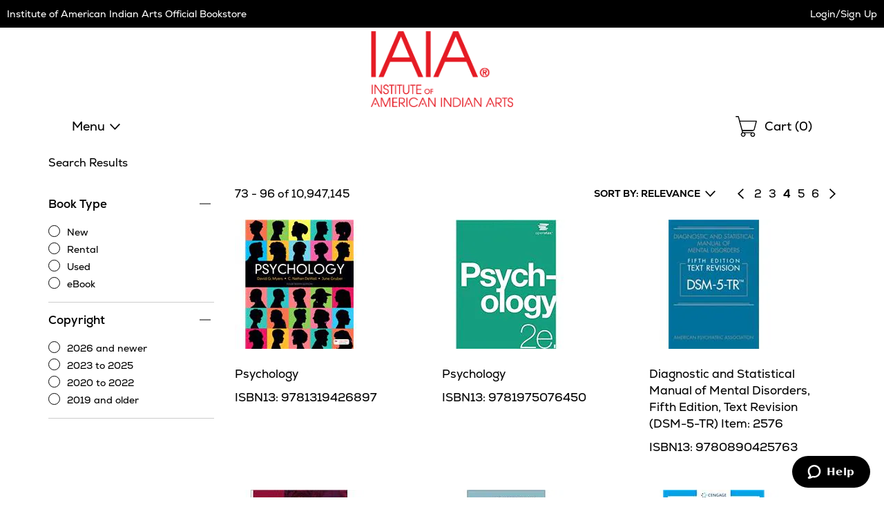

--- FILE ---
content_type: text/html
request_url: https://iaia.ecampus.com/include/search-results?site=1&pn=%2fsearch-results%3fterms=~terms~%26~qs~&pl=10&count=24&nav=1&ss=1&dsb=o&shsch=1132,0&hsch=|not|0,|not|1132&sort=fs,b,sd&ptype=b&terms=&au=&page=4&sf=&request=1&_=1769823235212
body_size: 5479
content:


<script>
// akam-sw.js install script version 1.3.6
"serviceWorker"in navigator&&"find"in[]&&function(){var e=new Promise(function(e){"complete"===document.readyState||!1?e():(window.addEventListener("load",function(){e()}),setTimeout(function(){"complete"!==document.readyState&&e()},1e4))}),n=window.akamServiceWorkerInvoked,r="1.3.6";if(n)aka3pmLog("akam-setup already invoked");else{window.akamServiceWorkerInvoked=!0,window.aka3pmLog=function(){window.akamServiceWorkerDebug&&console.log.apply(console,arguments)};function o(e){(window.BOOMR_mq=window.BOOMR_mq||[]).push(["addVar",{"sm.sw.s":e,"sm.sw.v":r}])}var i="/akam-sw.js",a=new Map;navigator.serviceWorker.addEventListener("message",function(e){var n,r,o=e.data;if(o.isAka3pm)if(o.command){var i=(n=o.command,(r=a.get(n))&&r.length>0?r.shift():null);i&&i(e.data.response)}else if(o.commandToClient)switch(o.commandToClient){case"enableDebug":window.akamServiceWorkerDebug||(window.akamServiceWorkerDebug=!0,aka3pmLog("Setup script debug enabled via service worker message"),v());break;case"boomerangMQ":o.payload&&(window.BOOMR_mq=window.BOOMR_mq||[]).push(o.payload)}aka3pmLog("akam-sw message: "+JSON.stringify(e.data))});var t=function(e){return new Promise(function(n){var r,o;r=e.command,o=n,a.has(r)||a.set(r,[]),a.get(r).push(o),navigator.serviceWorker.controller&&(e.isAka3pm=!0,navigator.serviceWorker.controller.postMessage(e))})},c=function(e){return t({command:"navTiming",navTiming:e})},s=null,m={},d=function(){var e=i;return s&&(e+="?othersw="+encodeURIComponent(s)),function(e,n){return new Promise(function(r,i){aka3pmLog("Registering service worker with URL: "+e),navigator.serviceWorker.register(e,n).then(function(e){aka3pmLog("ServiceWorker registration successful with scope: ",e.scope),r(e),o(1)}).catch(function(e){aka3pmLog("ServiceWorker registration failed: ",e),o(0),i(e)})})}(e,m)},g=navigator.serviceWorker.__proto__.register;if(navigator.serviceWorker.__proto__.register=function(n,r){return n.includes(i)?g.call(this,n,r):(aka3pmLog("Overriding registration of service worker for: "+n),s=new URL(n,window.location.href),m=r,navigator.serviceWorker.controller?new Promise(function(n,r){var o=navigator.serviceWorker.controller.scriptURL;if(o.includes(i)){var a=encodeURIComponent(s);o.includes(a)?(aka3pmLog("Cancelling registration as we already integrate other SW: "+s),navigator.serviceWorker.getRegistration().then(function(e){n(e)})):e.then(function(){aka3pmLog("Unregistering existing 3pm service worker"),navigator.serviceWorker.getRegistration().then(function(e){e.unregister().then(function(){return d()}).then(function(e){n(e)}).catch(function(e){r(e)})})})}else aka3pmLog("Cancelling registration as we already have akam-sw.js installed"),navigator.serviceWorker.getRegistration().then(function(e){n(e)})}):g.call(this,n,r))},navigator.serviceWorker.controller){var u=navigator.serviceWorker.controller.scriptURL;u.includes("/akam-sw.js")||u.includes("/akam-sw-preprod.js")||u.includes("/threepm-sw.js")||(aka3pmLog("Detected existing service worker. Removing and re-adding inside akam-sw.js"),s=new URL(u,window.location.href),e.then(function(){navigator.serviceWorker.getRegistration().then(function(e){m={scope:e.scope},e.unregister(),d()})}))}else e.then(function(){window.akamServiceWorkerPreprod&&(i="/akam-sw-preprod.js"),d()});if(window.performance){var w=window.performance.timing,l=w.responseEnd-w.responseStart;c(l)}e.then(function(){t({command:"pageLoad"})});var k=!1;function v(){window.akamServiceWorkerDebug&&!k&&(k=!0,aka3pmLog("Initializing debug functions at window scope"),window.aka3pmInjectSwPolicy=function(e){return t({command:"updatePolicy",policy:e})},window.aka3pmDisableInjectedPolicy=function(){return t({command:"disableInjectedPolicy"})},window.aka3pmDeleteInjectedPolicy=function(){return t({command:"deleteInjectedPolicy"})},window.aka3pmGetStateAsync=function(){return t({command:"getState"})},window.aka3pmDumpState=function(){aka3pmGetStateAsync().then(function(e){aka3pmLog(JSON.stringify(e,null,"\t"))})},window.aka3pmInjectTiming=function(e){return c(e)},window.aka3pmUpdatePolicyFromNetwork=function(){return t({command:"pullPolicyFromNetwork"})})}v()}}();</script>
<script type="text/javascript">
	var intMaxFilterCountBrand = 10;
	var intMaxFilterCountSize = 21;
</script>


	<script type="text/javascript">
        $('#filter-cat').hide();
    </script>

		<script type="text/javascript">
			$('#filter-brand').hide();
		</script>
	
		<script type="text/javascript">
			$('#filter-size').hide();
		</script>
	
		<script type="text/javascript">
			$('#filter-color').hide();
		</script>
	
		<script type="text/javascript">
			$('#filter-avail').hide();
		</script>
	
		<script type="text/javascript">
			var i = 1;
		
			$('#bt-filter').html('');

			
				$('#bt-filter').append('\
						<li>\
							<div class="chk">\
								<input type="checkbox" id="chkBookType-' + i + '" value="New" onclick="toggleFilterCheckbox(\'chkBookType-' + i + '\', \'bt\', true, false);" />\
								<label for="chkBookType-' + i + '"><span class="sr-only">New</span></label>\
							</div >\
							<div class="lbl" aria-hidden="true">\
								<a href="javascript:void(0);" onclick="toggleFilterCheckbox(\'chkBookType-' + i + '\', \'bt\', true, true);" tabindex="-1">New</a>\
							</div>\
						</li >');

				i++;
			
				$('#bt-filter').append('\
						<li>\
							<div class="chk">\
								<input type="checkbox" id="chkBookType-' + i + '" value="Rental" onclick="toggleFilterCheckbox(\'chkBookType-' + i + '\', \'bt\', true, false);" />\
								<label for="chkBookType-' + i + '"><span class="sr-only">Rental</span></label>\
							</div >\
							<div class="lbl" aria-hidden="true">\
								<a href="javascript:void(0);" onclick="toggleFilterCheckbox(\'chkBookType-' + i + '\', \'bt\', true, true);" tabindex="-1">Rental</a>\
							</div>\
						</li >');

				i++;
			
				$('#bt-filter').append('\
						<li>\
							<div class="chk">\
								<input type="checkbox" id="chkBookType-' + i + '" value="Used" onclick="toggleFilterCheckbox(\'chkBookType-' + i + '\', \'bt\', true, false);" />\
								<label for="chkBookType-' + i + '"><span class="sr-only">Used</span></label>\
							</div >\
							<div class="lbl" aria-hidden="true">\
								<a href="javascript:void(0);" onclick="toggleFilterCheckbox(\'chkBookType-' + i + '\', \'bt\', true, true);" tabindex="-1">Used</a>\
							</div>\
						</li >');

				i++;
			
				$('#bt-filter').append('\
						<li>\
							<div class="chk">\
								<input type="checkbox" id="chkBookType-' + i + '" value="eBook" onclick="toggleFilterCheckbox(\'chkBookType-' + i + '\', \'bt\', true, false);" />\
								<label for="chkBookType-' + i + '"><span class="sr-only">eBook</span></label>\
							</div >\
							<div class="lbl" aria-hidden="true">\
								<a href="javascript:void(0);" onclick="toggleFilterCheckbox(\'chkBookType-' + i + '\', \'bt\', true, true);" tabindex="-1">eBook</a>\
							</div>\
						</li >');

				i++;
			

			$('#filter-bt').show();
		</script>
	
		<script type="text/javascript">
			var i = 1;

			$('#copyright-filter').html('');

			
			$('#copyright-filter').append('\
						<li>\
							<div class="chk">\
								<input type="checkbox" id="chkCopyright-' + i + '" value="1" data-display-value="2026 and newer" onclick="toggleFilterCheckbox(\'chkCopyright-' + i + '\', \'cp\', true, false);" />\
								<label for="chkCopyright-' + i + '"><span class="sr-only">2026 and newer</span></label>\
							</div >\
							<div class="lbl" aria-hidden="true">\
								<a href="javascript:void(0);" onclick="toggleFilterCheckbox(\'chkCopyright-' + i + '\', \'cp\', true, true);" tabindex="-1">2026 and newer</a>\
							</div>\
						</li >');
					i++;
			
			$('#copyright-filter').append('\
						<li>\
							<div class="chk">\
								<input type="checkbox" id="chkCopyright-' + i + '" value="2" data-display-value="2023 to 2025" onclick="toggleFilterCheckbox(\'chkCopyright-' + i + '\', \'cp\', true, false);" />\
								<label for="chkCopyright-' + i + '"><span class="sr-only">2023 to 2025</span></label>\
							</div >\
							<div class="lbl" aria-hidden="true">\
								<a href="javascript:void(0);" onclick="toggleFilterCheckbox(\'chkCopyright-' + i + '\', \'cp\', true, true);" tabindex="-1">2023 to 2025</a>\
							</div>\
						</li >');
					i++;
			
			$('#copyright-filter').append('\
						<li>\
							<div class="chk">\
								<input type="checkbox" id="chkCopyright-' + i + '" value="3" data-display-value="2020 to 2022" onclick="toggleFilterCheckbox(\'chkCopyright-' + i + '\', \'cp\', true, false);" />\
								<label for="chkCopyright-' + i + '"><span class="sr-only">2020 to 2022</span></label>\
							</div >\
							<div class="lbl" aria-hidden="true">\
								<a href="javascript:void(0);" onclick="toggleFilterCheckbox(\'chkCopyright-' + i + '\', \'cp\', true, true);" tabindex="-1">2020 to 2022</a>\
							</div>\
						</li >');
					i++;
			
			$('#copyright-filter').append('\
						<li>\
							<div class="chk">\
								<input type="checkbox" id="chkCopyright-' + i + '" value="4" data-display-value="2019 and older" onclick="toggleFilterCheckbox(\'chkCopyright-' + i + '\', \'cp\', true, false);" />\
								<label for="chkCopyright-' + i + '"><span class="sr-only">2019 and older</span></label>\
							</div >\
							<div class="lbl" aria-hidden="true">\
								<a href="javascript:void(0);" onclick="toggleFilterCheckbox(\'chkCopyright-' + i + '\', \'cp\', true, true);" tabindex="-1">2019 and older</a>\
							</div>\
						</li >');
					i++;
			

			$('#filter-copyright').show();
		</script>
	
		<script type="text/javascript">
			$('#sort-options').html('');

			
				$('#sort-options').append('\
					<li>\
						<a href="javascript:void(0);" onclick="SortResults(\'RELEVANCE\', \'fs,b,sd\');">Relevance</a>\
					</li>');

				i++;

				
					$('#sort-selected-text').html('SORT BY: ' + 'RELEVANCE');
				
				$('#sort-options').append('\
					<li>\
						<a href="javascript:void(0);" onclick="SortResults(\'POPULARITY\', \'vd,sd\');">Popularity</a>\
					</li>');

				i++;

				
				$('#sort-options').append('\
					<li>\
						<a href="javascript:void(0);" onclick="SortResults(\'NEWEST ITEMS\', \'newd,vd,sd\');">Newest Items</a>\
					</li>');

				i++;

				

			$('#sort').show();
		</script>
	

<div class="vbs-search-results">
    
        <ul class="results">
			
				<li>
					<div class="image searchimg b">
						<div class="boost"><div>90</div></div>
						
						<a href="/psychology-14th-myers-david-g-dewall-c/bk/9781319426897"><img src="//simages.ecampus.com/images/d/6/897/9781319426897.jpg" alt="Psychology" onerror="this.src='//simages.ecampus.com/images/no_image_d.gif.png';" /></a>
					</div>
					<div class="title">
						<a href="/psychology-14th-myers-david-g-dewall-c/bk/9781319426897">Psychology</a>
					</div>

					
						<div class="isbn">ISBN13: 9781319426897</div>
					
				</li>
			
				<li>
					<div class="image searchimg b">
						<div class="boost"><div>90</div></div>
						
						<a href="/psychology-2nd-openstax/bk/9781975076450"><img src="//simages.ecampus.com/images/d/6/450/9781975076450.jpg" alt="Psychology" onerror="this.src='//simages.ecampus.com/images/no_image_d.gif.png';" /></a>
					</div>
					<div class="title">
						<a href="/psychology-2nd-openstax/bk/9781975076450">Psychology</a>
					</div>

					
						<div class="isbn">ISBN13: 9781975076450</div>
					
				</li>
			
				<li>
					<div class="image searchimg b">
						<div class="boost"><div>90</div></div>
						
						<a href="/diagnostic-statistical-manual-mental/bk/9780890425763"><img src="//simages.ecampus.com/images/d/5/763/9780890425763.jpg" alt="Diagnostic and Statistical Manual of Mental Disorders, Fifth Edition, Text Revision (DSM-5-TR) Item: 2576" onerror="this.src='//simages.ecampus.com/images/no_image_d.gif.png';" /></a>
					</div>
					<div class="title">
						<a href="/diagnostic-statistical-manual-mental/bk/9780890425763">Diagnostic and Statistical Manual of Mental Disorders, Fifth Edition, Text Revision (DSM-5-TR) Item: 2576</a>
					</div>

					
						<div class="isbn">ISBN13: 9780890425763</div>
					
				</li>
			
				<li>
					<div class="image searchimg b">
						<div class="boost"><div>90</div></div>
						
						<a href="/fundamentals-nursing-12th-patricia-potter/bk/9780443124068"><img src="//simages.ecampus.com/images/d/4/068/9780443124068.jpg" alt="Fundamentals of Nursing" onerror="this.src='//simages.ecampus.com/images/no_image_d.gif.png';" /></a>
					</div>
					<div class="title">
						<a href="/fundamentals-nursing-12th-patricia-potter/bk/9780443124068">Fundamentals of Nursing</a>
					</div>

					
						<div class="isbn">ISBN13: 9780443124068</div>
					
				</li>
			
				<li>
					<div class="image searchimg b">
						<div class="boost"><div>90</div></div>
						
						<a href="/pocket-companion-physical-examination/bk/9780323827843"><img src="//simages.ecampus.com/images/d/7/843/9780323827843.jpg" alt="Pocket Companion for Physical Examination & Health Assessment, 9th Edition" onerror="this.src='//simages.ecampus.com/images/no_image_d.gif.png';" /></a>
					</div>
					<div class="title">
						<a href="/pocket-companion-physical-examination/bk/9780323827843">Pocket Companion for Physical Examination & Health Assessment, 9th Edition</a>
					</div>

					
						<div class="isbn">ISBN13: 9780323827843</div>
					
				</li>
			
				<li>
					<div class="image searchimg b">
						<div class="boost"><div>90</div></div>
						
						<a href="/busn-12th-edition-12th-kelly-williams/bk/9780357122945"><img src="//simages.ecampus.com/images/d/2/945/9780357122945.jpg" alt="BUSN, 12th Edition" onerror="this.src='//simages.ecampus.com/images/no_image_d.gif.png';" /></a>
					</div>
					<div class="title">
						<a href="/busn-12th-edition-12th-kelly-williams/bk/9780357122945">BUSN, 12th Edition</a>
					</div>

					
						<div class="isbn">ISBN13: 9780357122945</div>
					
				</li>
			
				<li>
					<div class="image searchimg b">
						<div class="boost"><div>90</div></div>
						
						<a href="/ackley-ladwigs-nursing-diagnosis-handbook/bk/9780323776837"><img src="//simages.ecampus.com/images/d/6/837/9780323776837.jpg" alt="Ackley and Ladwig's Nursing Diagnosis Handbook, 13th Edition" onerror="this.src='//simages.ecampus.com/images/no_image_d.gif.png';" /></a>
					</div>
					<div class="title">
						<a href="/ackley-ladwigs-nursing-diagnosis-handbook/bk/9780323776837">Ackley and Ladwig's Nursing Diagnosis Handbook, 13th Edition</a>
					</div>

					
						<div class="isbn">ISBN13: 9780323776837</div>
					
				</li>
			
				<li>
					<div class="image searchimg b">
						<div class="boost"><div>90</div></div>
						
						<a href="/concise-guide-apa-style-7th-american/bk/9781433832734"><img src="//simages.ecampus.com/images/d/2/734/9781433832734.jpg" alt="Concise Guide to APA Style" onerror="this.src='//simages.ecampus.com/images/no_image_d.gif.png';" /></a>
					</div>
					<div class="title">
						<a href="/concise-guide-apa-style-7th-american/bk/9781433832734">Concise Guide to APA Style</a>
					</div>

					
						<div class="isbn">ISBN13: 9781433832734</div>
					
				</li>
			
				<li>
					<div class="image searchimg b">
						<div class="boost"><div>90</div></div>
						
						<a href="/lewiss-medicalsurgical-nursing-assessment/bk/9780323789615"><img src="//simages.ecampus.com/images/d/9/615/9780323789615.jpg" alt="Lewis's Medical-Surgical Nursing: Assessment and Management of Clinical Problems" onerror="this.src='//simages.ecampus.com/images/no_image_d.gif.png';" /></a>
					</div>
					<div class="title">
						<a href="/lewiss-medicalsurgical-nursing-assessment/bk/9780323789615">Lewis's Medical-Surgical Nursing: Assessment and Management of Clinical Problems</a>
					</div>

					
						<div class="isbn">ISBN13: 9780323789615</div>
					
				</li>
			
				<li>
					<div class="image searchimg b">
						<div class="boost"><div>90</div></div>
						
						<a href="/physical-examination-health-assessment/bk/9780323809849"><img src="//simages.ecampus.com/images/d/9/849/9780323809849.jpg" alt="Physical Examination and Health Assessment, 9th Edition" onerror="this.src='//simages.ecampus.com/images/no_image_d.gif.png';" /></a>
					</div>
					<div class="title">
						<a href="/physical-examination-health-assessment/bk/9780323809849">Physical Examination and Health Assessment, 9th Edition</a>
					</div>

					
						<div class="isbn">ISBN13: 9780323809849</div>
					
				</li>
			
				<li>
					<div class="image searchimg b">
						<div class="boost"><div>90</div></div>
						
						<a href="/principles-microeconomics-10th-n-gregory/bk/9780357722862"><img src="//simages.ecampus.com/images/d/2/862/9780357722862.jpg" alt="Principles of Microeconomics" onerror="this.src='//simages.ecampus.com/images/no_image_d.gif.png';" /></a>
					</div>
					<div class="title">
						<a href="/principles-microeconomics-10th-n-gregory/bk/9780357722862">Principles of Microeconomics</a>
					</div>

					
						<div class="isbn">ISBN13: 9780357722862</div>
					
				</li>
			
				<li>
					<div class="image searchimg b">
						<div class="boost"><div>90</div></div>
						
						<a href="/ama-cpt-professional-2025-annual-ed-ama/bk/9781640163041"><img src="//simages.ecampus.com/images/d/3/041/9781640163041.jpg" alt="AMA CPT Professional 2025" onerror="this.src='//simages.ecampus.com/images/no_image_d.gif.png';" /></a>
					</div>
					<div class="title">
						<a href="/ama-cpt-professional-2025-annual-ed-ama/bk/9781640163041">AMA CPT Professional 2025</a>
					</div>

					
						<div class="isbn">ISBN13: 9781640163041</div>
					
				</li>
			
				<li>
					<div class="image searchimg b">
						<div class="boost"><div>90</div></div>
						
						<a href="/50-essays-portable-anthology-7th-cohen/bk/9781319331658"><img src="//simages.ecampus.com/images/d/1/658/9781319331658.jpg" alt="50 Essays A Portable Anthology" onerror="this.src='//simages.ecampus.com/images/no_image_d.gif.png';" /></a>
					</div>
					<div class="title">
						<a href="/50-essays-portable-anthology-7th-cohen/bk/9781319331658">50 Essays A Portable Anthology</a>
					</div>

					
						<div class="isbn">ISBN13: 9781319331658</div>
					
				</li>
			
				<li>
					<div class="image searchimg b">
						<div class="boost"><div>90</div></div>
						
						<a href="/mccance-huethers-pathophysiology-9th/bk/9780323789875"><img src="//simages.ecampus.com/images/d/9/875/9780323789875.jpg" alt="McCance & Huetherâ€™s Pathophysiology, 9th Edition" onerror="this.src='//simages.ecampus.com/images/no_image_d.gif.png';" /></a>
					</div>
					<div class="title">
						<a href="/mccance-huethers-pathophysiology-9th/bk/9780323789875">McCance & Huetherâ€™s Pathophysiology, 9th Edition</a>
					</div>

					
						<div class="isbn">ISBN13: 9780323789875</div>
					
				</li>
			
				<li>
					<div class="image searchimg b">
						<div class="boost"><div>90</div></div>
						
						<a href="/principles-economics-10th-edition-10th/bk/9780357722718"><img src="//simages.ecampus.com/images/d/2/718/9780357722718.jpg" alt="Principles of Economics, 10th Edition" onerror="this.src='//simages.ecampus.com/images/no_image_d.gif.png';" /></a>
					</div>
					<div class="title">
						<a href="/principles-economics-10th-edition-10th/bk/9780357722718">Principles of Economics, 10th Edition</a>
					</div>

					
						<div class="isbn">ISBN13: 9780357722718</div>
					
				</li>
			
				<li>
					<div class="image searchimg b">
						<div class="boost"><div>90</div></div>
						
						<a href="/research-design-qualitative-quantitative/bk/9781071817940"><img src="//simages.ecampus.com/images/d/7/940/9781071817940.jpg" alt="Research Design: Qualitative, Quantitative, and Mixed Methods Approaches" onerror="this.src='//simages.ecampus.com/images/no_image_d.gif.png';" /></a>
					</div>
					<div class="title">
						<a href="/research-design-qualitative-quantitative/bk/9781071817940">Research Design: Qualitative, Quantitative, and Mixed Methods Approaches</a>
					</div>

					
						<div class="isbn">ISBN13: 9781071817940</div>
					
				</li>
			
				<li>
					<div class="image searchimg b">
						<div class="boost"><div>90</div></div>
						
						<a href="/egans-fundamentals-respiratory-care-13th/bk/9780323931991"><img src="//simages.ecampus.com/images/d/1/991/9780323931991.jpg" alt="Egan's Fundamentals of Respiratory Care" onerror="this.src='//simages.ecampus.com/images/no_image_d.gif.png';" /></a>
					</div>
					<div class="title">
						<a href="/egans-fundamentals-respiratory-care-13th/bk/9780323931991">Egan's Fundamentals of Respiratory Care</a>
					</div>

					
						<div class="isbn">ISBN13: 9780323931991</div>
					
				</li>
			
				<li>
					<div class="image searchimg b">
						<div class="boost"><div>90</div></div>
						
						<a href="/medicalsurgical-nursing-evolve-resources/bk/9780323878265"><img src="//simages.ecampus.com/images/d/8/265/9780323878265.jpg" alt="Medical-Surgical Nursing with Evolve Resources" onerror="this.src='//simages.ecampus.com/images/no_image_d.gif.png';" /></a>
					</div>
					<div class="title">
						<a href="/medicalsurgical-nursing-evolve-resources/bk/9780323878265">Medical-Surgical Nursing with Evolve Resources</a>
					</div>

					
						<div class="isbn">ISBN13: 9780323878265</div>
					
				</li>
			
				<li>
					<div class="image searchimg b">
						<div class="boost"><div>90</div></div>
						
						<a href="/nutrition-concepts-controversies-16th/bk/9780357727614"><img src="//simages.ecampus.com/images/d/7/614/9780357727614.jpg" alt="Nutrition: Concepts & Controversies" onerror="this.src='//simages.ecampus.com/images/no_image_d.gif.png';" /></a>
					</div>
					<div class="title">
						<a href="/nutrition-concepts-controversies-16th/bk/9780357727614">Nutrition: Concepts & Controversies</a>
					</div>

					
						<div class="isbn">ISBN13: 9780357727614</div>
					
				</li>
			
				<li>
					<div class="image searchimg b">
						<div class="boost"><div>90</div></div>
						
						<a href="/environmental-science-ap-course-4th/bk/9781319409289"><img src="//simages.ecampus.com/images/d/9/289/9781319409289.jpg" alt="Environmental Science for the AP Course" onerror="this.src='//simages.ecampus.com/images/no_image_d.gif.png';" /></a>
					</div>
					<div class="title">
						<a href="/environmental-science-ap-course-4th/bk/9781319409289">Environmental Science for the AP Course</a>
					</div>

					
						<div class="isbn">ISBN13: 9781319409289</div>
					
				</li>
			
				<li>
					<div class="image searchimg b">
						<div class="boost"><div>90</div></div>
						
						<a href="/patterns-college-writing-rhetorical/bk/9781319411817"><img src="//simages.ecampus.com/images/d/1/817/9781319411817.jpg" alt="Patterns for College Writing A Rhetorical Reader and Guide" onerror="this.src='//simages.ecampus.com/images/no_image_d.gif.png';" /></a>
					</div>
					<div class="title">
						<a href="/patterns-college-writing-rhetorical/bk/9781319411817">Patterns for College Writing A Rhetorical Reader and Guide</a>
					</div>

					
						<div class="isbn">ISBN13: 9781319411817</div>
					
				</li>
			
				<li>
					<div class="image searchimg b">
						<div class="boost"><div>90</div></div>
						
						<a href="/nursing-assisting-foundation-caregiving/bk/9781604251548"><img src="//simages.ecampus.com/images/d/1/548/9781604251548.jpg" alt="Nursing Assisting: A Foundation in Caregiving, 6e" onerror="this.src='//simages.ecampus.com/images/no_image_d.gif.png';" /></a>
					</div>
					<div class="title">
						<a href="/nursing-assisting-foundation-caregiving/bk/9781604251548">Nursing Assisting: A Foundation in Caregiving, 6e</a>
					</div>

					
						<div class="isbn">ISBN13: 9781604251548</div>
					
				</li>
			
				<li>
					<div class="image searchimg b">
						<div class="boost"><div>90</div></div>
						
						<a href="/textbook-diagnostic-sonography-9th/bk/9780323826464"><img src="//simages.ecampus.com/images/d/6/464/9780323826464.jpg" alt="Textbook of Diagnostic Sonography" onerror="this.src='//simages.ecampus.com/images/no_image_d.gif.png';" /></a>
					</div>
					<div class="title">
						<a href="/textbook-diagnostic-sonography-9th/bk/9780323826464">Textbook of Diagnostic Sonography</a>
					</div>

					
						<div class="isbn">ISBN13: 9780323826464</div>
					
				</li>
			
				<li>
					<div class="image searchimg b">
						<div class="boost"><div>90</div></div>
						
						<a href="/trail-guide-body-handson-guide-locating/bk/9780998785066"><img src="//simages.ecampus.com/images/d/5/066/9780998785066.jpg" alt="Trail Guide to the Body: A hands-on guide to locating muscles, bones, and more" onerror="this.src='//simages.ecampus.com/images/no_image_d.gif.png';" /></a>
					</div>
					<div class="title">
						<a href="/trail-guide-body-handson-guide-locating/bk/9780998785066">Trail Guide to the Body: A hands-on guide to locating muscles, bones, and more</a>
					</div>

					
						<div class="isbn">ISBN13: 9780998785066</div>
					
				</li>
			
		</ul>
					
		<div class="bottom-pagination">
			<div class="mobile"></div>
			<div class="desktop"></div>
		</div>
    

	<script type="text/javascript">
        function snapshot2(o) {
            return JSON.parse(JSON.stringify(o));
		}
        function populateAppliedFilters() {
            // clear the applied filters section
            $('#applied-filters').html('');

            // clear the dictionary (defined in the search base page) because it should only have static params and values from the filters
            search_params = {};

			//console.log('dnn before populatestatic', snapshot2(search_params));

            // load static params
            populateStaticFilters();

			//console.log('dnn after populatestatic', snapshot2(search_params));

			
				let i = 1;
				

					i++;
				

            //console.log("populateAppliedFilters(2)", JSON.parse(JSON.stringify(search_params)));
		}
        function populateHeaderAndTitle() {
            // this is for the breadcrumbs at the top of the page, the h1, and the page title
            var terms = '';
            var school_name = 'Institute of American Indian Arts';
            var store_name = '';

            var h1 = 'Search Results for <span>"' + terms + '"</span>';
            var title = 'Search Results for "' + terms + '"';

            if (terms == '') {
                h1 = 'Search Results';
                title = 'Search Results';
            }

            $('.merch-results h1').html(h1);
            $(document).prop('title', title);
        }

        $(document).ready(function () {
            // this gets called on every search refresh, which could be searching, applying a filter, sorting or navigation pages
            // Build the mobile pagination.
            var strMobilePagination = '';
            var strPagination = '';
            var intPage = parseInt('04');
                var intPageCount = parseInt('0456132');
                var intStartResults = parseInt('073');
                var intEndResults = parseInt('096');
				var intRecordCount = parseInt('010947145');
				var intPageRangeStart = parseInt('02');
				var intPageRangeEnd = parseInt('06');
				var intRecordCount = parseInt('010947145');

				// Results counts ----------------------------------------------------
				$('.results-wrapper .results-row').removeClass('no-results-row');

				if (intRecordCount < 1) {
					$('.results-wrapper .results-row').addClass('no-results-row');
					$('.no-results').focus();
				}
				else {
                    $('.mobile-top .results-count').html(intStartResults + ' - ' + intEndResults + ' of ' + intRecordCount.toLocaleString("en-US"));
                    $('.results-wrapper .results-count').html(intStartResults + ' - ' + intEndResults + ' of ' + intRecordCount.toLocaleString("en-US"));

					// Pagination --------------------------------------------------------
					if (intPage > 1)
						strMobilePagination += '<a href="javascript:void(0);" onclick="loadPage(' + (intPage - 1) + ');" class="previous"><span class="sr-only">Previous page of results</span></a>';
					else
						strMobilePagination += '<div class="no-previous"></div>';

                    strMobilePagination += '<div class="numbers">4 of 456132</div>';

                    if (intPage < intPageCount)
                        strMobilePagination += '<a href="javascript:void(0);" onclick="loadPage(' + (intPage + 1) + ');" class="next"><span class="sr-only">Next page of results</span></a>'
                    else
                        strMobilePagination += '<div class="no-next"></div>';

                    if (intPage > 1)
                        strPagination += '<a href="javascript:void(0);" onclick="loadPage(' + (intPage - 1) + ');" class="previous"><span class="sr-only">Previous page of results</span></a>';
                    else
                        strPagination += '<div class="no-previous"></div>';

                    strPagination += '<ul class="numbers">';

                    for (i = intPageRangeStart; i <= intPageRangeEnd; i++) {
                        if (i == intPage)
                            strPagination += '<li class="current">' + i + '</li>';
                        else
                            strPagination += '<li><a href="javascript:void(0);" onclick="loadPage(' + i + ');"><span class="sr-only">Page </span>' + i + '<span class="sr-only"> of results</span></a></li>';
                    }

                    strPagination += '</ul>';

                    if (intPage < intPageCount)
                        strPagination += '<a href="javascript:void(0);" onclick="loadPage(' + (intPage + 1) + ');" class="next"><span class="sr-only">Next page of results</span></a>';
                    else
                        strPagination += '<div class="no-next"></div>';
                }

                $('.mobile-top .pagination .mobile').html(strMobilePagination);
                $('.results-wrapper .pagination').html(strPagination);

                // Copy the pagination.
                $('.bottom-pagination .mobile').html($('.mobile-top .pagination').clone());
                $('.bottom-pagination .desktop').html($('.main .results-row .pagination').clone());

                // Results logic -----------------------------------------------------
                if (intRecordCount > 1)
                    $('.mobile-top .results-row').show();
                else
                    $('.mobile-top .results-row').hide();

                // Always show the price range filter section.
                //$('#filter-range').show();

                $('#filters button, #filters a, #filters input, #filters').on('blur', function () {
                    if (!tmplv2_merch_results_1200.matches) {
                        // Close menu on outside focus/click.
                        setTimeout(function () {
                            if ($(document.activeElement).attr('id') != 'btnFilters' && $(document.activeElement).attr('id') != 'btnFiltersMobile' && $(document.activeElement).closest('#filters').length < 1) {
                                closeFilters();
                            }
                        }, 1);
                    }
                });

                populateAppliedFilters();
                populateHeaderAndTitle();

                // Copy the applied filters for tablet/desktop.
                $('#applied-filters-wrapper').html($('.mobile-top .applied-filters').clone());
            });
    </script>
    <!--done-->
</div><!--TotalCallLuISe-via-DNU: 2546.875
-->

--- FILE ---
content_type: application/javascript
request_url: https://iaia.ecampus.com/74QUf2/LWm/5eL/GognIg/JENOkDSDw7tDrX5Sai/FDseAg/DiQpC/hZPBRcB
body_size: 184591
content:
(function(){if(typeof Array.prototype.entries!=='function'){Object.defineProperty(Array.prototype,'entries',{value:function(){var index=0;const array=this;return {next:function(){if(index<array.length){return {value:[index,array[index++]],done:false};}else{return {done:true};}},[Symbol.iterator]:function(){return this;}};},writable:true,configurable:true});}}());(function(){X4();KnR();rkR();var pq=function(f2,bx){return f2|bx;};var nL=function gx(zK,vM){'use strict';var cQ=gx;switch(zK){case HT:{var I8=vM[GS];var MM=vM[sT];var Qw=vM[hD];K2.push(wQ);I8[MM]=Qw[XN()[Lk(mp)].call(null,Rq,mp,R1,n1)];K2.pop();}break;case lg:{var jd;K2.push(PM);return jd=XN()[Lk(lQ)](Pd,f1(f1(A2)),Cq,Oq),K2.pop(),jd;}break;case L5:{return this;}break;case lD:{var m8=vM[GS];var Qn;K2.push(sQ);return Qn=vQ(VP,[qQ()[dK(EN)].apply(null,[Nm,D1,tm,Rw]),m8]),K2.pop(),Qn;}break;case VR:{return this;}break;case LW:{return this;}break;case RS:{var kq=vM[GS];K2.push(dx);var A8=v0[YL()[zG(Od)](XK,EN,nQ)](kq);var GQ=[];for(var cM in A8)GQ[qQ()[dK(R1)].apply(null,[Fx,jn,ZM,Fp])](cM);GQ[YL()[zG(sw)].apply(null,[zk,z8,Yc])]();var sN;return sN=function PK(){K2.push(k2);for(;GQ[YL()[zG(Gq)].apply(null,[gN,Ow,wN])];){var TN=GQ[XN()[Lk(sw)](ZN,RN,ZQ,UM)]();if(V1(TN,A8)){var PG;return PK[XN()[Lk(mp)](Rq,Qp,Dd,vx)]=TN,PK[qQ()[dK(XM)](YG,f1(f1(A2)),q2,lm)]=f1(A2),K2.pop(),PG=PK,PG;}}PK[bc(typeof qQ()[dK(PQ)],EM([],[][[]]))?qQ()[dK(H1)](sQ,Ow,z8,Mq):qQ()[dK(XM)].apply(null,[YG,sx,Dd,lm])]=f1(Gq);var Fn;return K2.pop(),Fn=PK,Fn;},K2.pop(),sN;}break;case AB:{var c2=vM[GS];var EG=vM[sT];var Z8=vM[hD];K2.push(Am);try{var Mw=K2.length;var Bc=f1(f1(GS));var Gk;return Gk=vQ(VP,[xc()[mn(XG)](l1,KK,f1(Gq),mN,Ik,ML),YL()[zG(jN)](SG,sG,Nk),gm()[WN(mK)](Nk,E8,mQ,Dm,RN),c2.call(EG,Z8)]),K2.pop(),Gk;}catch(Sq){K2.splice(Sw(Mw,A2),Infinity,Am);var SM;return SM=vQ(VP,[kG(typeof xc()[mn(sG)],EM([],[][[]]))?xc()[mn(XG)](l1,f1(f1(Gq)),Rn,rG,Ik,ML):xc()[mn(rG)].call(null,HD,mM,Vk,q2,Gp,tq),YL()[zG(km)](Tm,GG,f1(f1(Gq))),kG(typeof gm()[WN(mp)],'undefined')?gm()[WN(mK)](BQ,E8,mQ,jw,RN):gm()[WN(ZQ)](f1(f1({})),Qd,Uq,Dm,k8),Sq]),K2.pop(),SM;}K2.pop();}break;case lR:{var Ew;K2.push(JQ);return Ew=XN()[Lk(lQ)].apply(null,[Pd,fN,XG,sL]),K2.pop(),Ew;}break;case XR:{var FN=vM[GS];return typeof FN;}break;case GS:{var jQ=vM[GS];var Yk=vM[sT];var bn=vM[hD];return jQ[Yk]=bn;}break;case tD:{var JK=vM[GS];var bQ=vM[sT];var tQ=vM[hD];K2.push(zq);JK[bQ]=tQ[XN()[Lk(mp)].apply(null,[Rq,KK,tm,ZG])];K2.pop();}break;case E:{return this;}break;case W0:{var A1=vM[GS];return typeof A1;}break;case zA:{return this;}break;case EP:{var S1=vM[GS];K2.push(b8);var Xw;return Xw=vQ(VP,[qQ()[dK(EN)].apply(null,[Mm,sw,O2,Rw]),S1]),K2.pop(),Xw;}break;case p6:{var tw=vM[GS];var nq=vM[sT];var gq=vM[hD];return tw[nq]=gq;}break;case I5:{K2.push(qx);this[qQ()[dK(XM)](HG,GN,f1([]),lm)]=f1(Gq);var CG=this[YL()[zG(XM)](s8,vt,kr)][Gq][qQ()[dK(bC)].apply(null,[gM,Sl,O2,Ev])];if(bc(YL()[zG(km)](Ic,GG,GN),CG[kG(typeof xc()[mn(bt)],EM([],[][[]]))?xc()[mn(XG)].call(null,l1,Vk,f1(A2),Sj,Ik,Ln):xc()[mn(rG)](l9,mE,gU,ZM,wU,Cl)]))throw CG[kG(typeof gm()[WN(lm)],EM(YL()[zG(sG)](U,Hv,ZM),[][[]]))?gm()[WN(mK)](sH,E8,Nw,Qp,RN):gm()[WN(ZQ)](O2,nr,NV,TO,OI)];var Zr;return Zr=this[qQ()[dK(CZ)].apply(null,[KN,cU,Qv,Bv])],K2.pop(),Zr;}break;case X6:{var RH=vM[GS];K2.push(qt);var Fl=v0[YL()[zG(Od)].apply(null,[cx,EN,cV])](RH);var SO=[];for(var hU in Fl)SO[qQ()[dK(R1)](k7,f1({}),f1(Gq),Fp)](hU);SO[YL()[zG(sw)](Nb,z8,bb)]();var UI;return UI=function AU(){K2.push(qx);for(;SO[YL()[zG(Gq)](Im,Ow,t9)];){var NI=SO[XN()[Lk(sw)](ZN,bt,JQ,zl)]();if(V1(NI,Fl)){var B7;return AU[XN()[Lk(mp)](Rq,jw,f1(Gq),kI)]=NI,AU[bc(typeof qQ()[dK(IU)],EM('',[][[]]))?qQ()[dK(H1)](nC,EN,f1({}),d7):qQ()[dK(XM)](HG,OV,G7,lm)]=f1(M3[A2]),K2.pop(),B7=AU,B7;}}AU[kG(typeof qQ()[dK(sG)],'undefined')?qQ()[dK(XM)](HG,kr,fp,lm):qQ()[dK(H1)](fV,Sj,BQ,LU)]=f1(Gq);var BZ;return K2.pop(),BZ=AU,BZ;},K2.pop(),UI;}break;case UD:{var CE=vM[GS];var hb;K2.push(F7);return hb=CE&&hE(Gr()[Aj(E8)](EN,OZ,Wj,qj,ZQ,sH),typeof v0[XN()[Lk(bl)](X7,ZM,EN,bm)])&&bc(CE[kG(typeof qQ()[dK(l3)],EM('',[][[]]))?qQ()[dK(lm)].apply(null,[sn,f1(f1({})),f1([]),CU]):qQ()[dK(H1)](L9,Zt,Qv,jv)],v0[XN()[Lk(bl)](X7,bb,Rn,bm)])&&kG(CE,v0[XN()[Lk(bl)](X7,RN,R1,bm)][qQ()[dK(l1)](ML,fX,sL,cV)])?XN()[Lk(Lt)](dV,f1(f1(A2)),Od,YM):typeof CE,K2.pop(),hb;}break;case K6:{K2.push(tZ);this[qQ()[dK(XM)](SU,rl,f1(f1(A2)),lm)]=f1(Gq);var QV=this[YL()[zG(XM)](vN,vt,gU)][TW[XN()[Lk(UM)](FH,kr,z8,xb)]()][kG(typeof qQ()[dK(lC)],EM('',[][[]]))?qQ()[dK(bC)](Ob,vx,T3,Ev):qQ()[dK(H1)](O2,f1({}),fX,Nr)];if(bc(YL()[zG(km)](Vx,GG,Dm),QV[xc()[mn(XG)].apply(null,[l1,tm,jn,Qv,Ik,xH])]))throw QV[gm()[WN(mK)](EH,E8,x3,Yc,RN)];var N7;return N7=this[qQ()[dK(CZ)].apply(null,[V3,KK,W9,Bv])],K2.pop(),N7;}break;case gD:{var kU=vM[GS];var PO;K2.push(LC);return PO=kU&&hE(kG(typeof Gr()[Aj(A2)],EM(YL()[zG(sG)].call(null,Ft,Hv,J7),[][[]]))?Gr()[Aj(E8)](vx,f1(Gq),DV,qj,ZQ,wN):Gr()[Aj(A2)].call(null,f1(f1([])),j3,XE,sx,M9,lX),typeof v0[XN()[Lk(bl)](X7,Zt,Zt,wv)])&&bc(kU[bc(typeof qQ()[dK(wN)],'undefined')?qQ()[dK(H1)](tH,j3,dU,rr):qQ()[dK(lm)].call(null,m9,XM,T3,CU)],v0[XN()[Lk(bl)](X7,Yc,f1(Gq),wv)])&&kG(kU,v0[XN()[Lk(bl)](X7,H1,f1(Gq),wv)][qQ()[dK(l1)](TU,CZ,fp,cV)])?XN()[Lk(Lt)](dV,G7,f1({}),jZ):typeof kU,K2.pop(),PO;}break;case cB:{return this;}break;}};var dZ=function(hC,ht){return hC%ht;};var ME=function(ZI){return +ZI;};var vX=function(){return FI.apply(this,[th,arguments]);};var xj=function(){return FI.apply(this,[k4,arguments]);};var Gl=function(Xv){return -Xv;};var Mj=function(){return ZO.apply(this,[DP,arguments]);};var jt=function vZ(r7,x9){'use strict';var RX=vZ;switch(r7){case XR:{var WC=x9[GS];var vO;K2.push(ql);return vO=WC&&hE(Gr()[Aj(E8)](OZ,cV,hV,qj,ZQ,lX),typeof v0[kG(typeof XN()[Lk(Vk)],EM([],[][[]]))?XN()[Lk(bl)](X7,Pt,Qv,OG):XN()[Lk(ZQ)].apply(null,[dr,Dd,mE,Pb])])&&bc(WC[qQ()[dK(lm)].apply(null,[H2,mM,t9,CU])],v0[XN()[Lk(bl)](X7,Pt,mK,OG)])&&kG(WC,v0[XN()[Lk(bl)](X7,TO,lm,OG)][kG(typeof qQ()[dK(lX)],EM('',[][[]]))?qQ()[dK(l1)].apply(null,[tv,f1(f1({})),TO,cV]):qQ()[dK(H1)](bX,Qv,Od,J7)])?XN()[Lk(Lt)].call(null,dV,E8,G7,O1):typeof WC,K2.pop(),vO;}break;case t5:{var BV=x9[GS];return typeof BV;}break;case KT:{var IC=x9[GS];var G9=x9[sT];var Sr=x9[hD];K2.push(Jl);IC[G9]=Sr[XN()[Lk(mp)].call(null,Rq,qj,f1([]),nI)];K2.pop();}break;case fS:{var VH=x9[GS];var AV=x9[sT];var PZ=x9[hD];return VH[AV]=PZ;}break;case XS:{var lp=x9[GS];var Cr=x9[sT];var Gb=x9[hD];K2.push(DX);try{var KO=K2.length;var JE=f1(f1(GS));var gv;return gv=vQ(VP,[bc(typeof xc()[mn(l1)],'undefined')?xc()[mn(rG)](Mt,sG,km,mN,mH,XH):xc()[mn(XG)](l1,Lt,f1(Gq),Sl,Ik,vN),YL()[zG(jN)](DN,sG,f1(A2)),kG(typeof gm()[WN(XG)],EM(YL()[zG(sG)].apply(null,[AS,Hv,lZ]),[][[]]))?gm()[WN(mK)](KK,E8,OM,Gv,RN):gm()[WN(ZQ)](KK,wZ,k8,jn,U7),lp.call(Cr,Gb)]),K2.pop(),gv;}catch(MC){K2.splice(Sw(KO,A2),Infinity,DX);var E3;return E3=vQ(VP,[xc()[mn(XG)](l1,f1({}),Dm,OZ,Ik,vN),YL()[zG(km)](Kk,GG,gU),gm()[WN(mK)].apply(null,[bl,E8,OM,Sj,RN]),MC]),K2.pop(),E3;}K2.pop();}break;case L6:{return this;}break;case HT:{var rb=x9[GS];K2.push(vC);var Zb;return Zb=vQ(VP,[bc(typeof qQ()[dK(Lt)],'undefined')?qQ()[dK(H1)].call(null,q3,z8,f1(Gq),NX):qQ()[dK(EN)].apply(null,[bv,f1(f1([])),dU,Rw]),rb]),K2.pop(),Zb;}break;case E:{return this;}break;case cW:{return this;}break;case pT:{K2.push(bU);var MV;return MV=kG(typeof XN()[Lk(bl)],EM('',[][[]]))?XN()[Lk(lQ)](Pd,LV,jn,SU):XN()[Lk(ZQ)](WI,Yc,f1(A2),jb),K2.pop(),MV;}break;case JR:{var sC=x9[GS];K2.push(Sb);var UE=v0[YL()[zG(Od)].apply(null,[fd,EN,OZ])](sC);var C7=[];for(var zH in UE)C7[qQ()[dK(R1)](zX,D1,mE,Fp)](zH);C7[YL()[zG(sw)](Bj,z8,f1(A2))]();var bO;return bO=function dX(){K2.push(st);for(;C7[YL()[zG(Gq)].call(null,II,Ow,ZC)];){var Kb=C7[XN()[Lk(sw)].call(null,ZN,f1(A2),sG,RI)]();if(V1(Kb,UE)){var H3;return dX[XN()[Lk(mp)](Rq,f1([]),Zt,EV)]=Kb,dX[bc(typeof qQ()[dK(Lt)],'undefined')?qQ()[dK(H1)](Gv,Cq,lm,Dd):qQ()[dK(XM)](tn,f1(f1([])),bl,lm)]=f1(A2),K2.pop(),H3=dX,H3;}}dX[qQ()[dK(XM)].apply(null,[tn,UM,f1([]),lm])]=f1(Gq);var Nj;return K2.pop(),Nj=dX,Nj;},K2.pop(),bO;}break;case DP:{K2.push(s3);this[qQ()[dK(XM)](nK,f1(f1({})),mK,lm)]=f1(Gq);var EZ=this[YL()[zG(XM)].call(null,r8,vt,Dm)][Gq][kG(typeof qQ()[dK(Gq)],EM('',[][[]]))?qQ()[dK(bC)](Wk,nZ,Pt,Ev):qQ()[dK(H1)](Gj,bl,Dm,DZ)];if(bc(YL()[zG(km)](gw,GG,rl),EZ[xc()[mn(XG)](l1,jn,YX,GN,Ik,CA)]))throw EZ[kG(typeof gm()[WN(H1)],EM([],[][[]]))?gm()[WN(mK)].call(null,sx,E8,gQ,Lv,RN):gm()[WN(ZQ)].call(null,Sl,IU,xt,mN,j9)];var Ab;return Ab=this[qQ()[dK(CZ)](cL,Dd,Ow,Bv)],K2.pop(),Ab;}break;case G:{var qv=x9[GS];var b3;K2.push(c9);return b3=qv&&hE(kG(typeof Gr()[Aj(E8)],EM([],[][[]]))?Gr()[Aj(E8)](A2,f1(Gq),EC,qj,ZQ,Cq):Gr()[Aj(A2)](KK,bt,G7,vH,S9,Vk),typeof v0[XN()[Lk(bl)].call(null,X7,nZ,lm,NL)])&&bc(qv[qQ()[dK(lm)](EQ,gU,f1(f1([])),CU)],v0[XN()[Lk(bl)](X7,ft,l1,NL)])&&kG(qv,v0[XN()[Lk(bl)].apply(null,[X7,sL,OV,NL])][qQ()[dK(l1)](p2,f1(f1({})),RN,cV)])?XN()[Lk(Lt)](dV,f1({}),J7,n8):typeof qv,K2.pop(),b3;}break;case sT:{var fC=x9[GS];return typeof fC;}break;case Hs:{var PC=x9[GS];var HU;K2.push(l9);return HU=PC&&hE(Gr()[Aj(E8)].apply(null,[f1(f1({})),Dd,Pb,qj,ZQ,Sl]),typeof v0[XN()[Lk(bl)].call(null,X7,OZ,RN,JZ)])&&bc(PC[bc(typeof qQ()[dK(km)],EM([],[][[]]))?qQ()[dK(H1)].call(null,ql,sx,TO,lX):qQ()[dK(lm)](D8,f1(A2),O2,CU)],v0[XN()[Lk(bl)](X7,f1(f1([])),f1(A2),JZ)])&&kG(PC,v0[XN()[Lk(bl)](X7,D1,f1(f1(Gq)),JZ)][qQ()[dK(l1)].call(null,MZ,sx,f1(f1({})),cV)])?bc(typeof XN()[Lk(OZ)],'undefined')?XN()[Lk(ZQ)].call(null,wO,OZ,qj,H7):XN()[Lk(Lt)].call(null,dV,fp,Cq,v9):typeof PC,K2.pop(),HU;}break;case SB:{var HV=x9[GS];return typeof HV;}break;case D:{var V9=x9[GS];K2.push(EI);var XC;return XC=V9&&hE(bc(typeof Gr()[Aj(Zt)],'undefined')?Gr()[Aj(A2)](Dm,f1({}),rC,jI,BQ,Cq):Gr()[Aj(E8)](jw,cU,Ll,qj,ZQ,OZ),typeof v0[XN()[Lk(bl)](X7,z7,Dm,mv)])&&bc(V9[qQ()[dK(lm)].apply(null,[Cw,f1(f1(Gq)),l1,CU])],v0[XN()[Lk(bl)](X7,nQ,mE,mv)])&&kG(V9,v0[kG(typeof XN()[Lk(xO)],'undefined')?XN()[Lk(bl)](X7,YX,Sl,mv):XN()[Lk(ZQ)](rv,nQ,q2,SU)][bc(typeof qQ()[dK(FZ)],EM([],[][[]]))?qQ()[dK(H1)](AI,fN,sL,n3):qQ()[dK(l1)](SV,rl,sH,cV)])?XN()[Lk(Lt)](dV,f1(f1({})),LV,ZU):typeof V9,K2.pop(),XC;}break;case cR:{var OH=x9[GS];return typeof OH;}break;case QD:{var AO=x9[GS];var dC;K2.push(O3);return dC=AO&&hE(kG(typeof Gr()[Aj(Zt)],'undefined')?Gr()[Aj(E8)](z8,YX,Y9,qj,ZQ,G7):Gr()[Aj(A2)].call(null,bC,Dd,LI,vE,T9,tm),typeof v0[kG(typeof XN()[Lk(mO)],EM([],[][[]]))?XN()[Lk(bl)].apply(null,[X7,mM,Vk,DG]):XN()[Lk(ZQ)](k7,dV,D9,gH)])&&bc(AO[qQ()[dK(lm)](Vm,ZQ,f1({}),CU)],v0[XN()[Lk(bl)](X7,Pt,sx,DG)])&&kG(AO,v0[XN()[Lk(bl)].apply(null,[X7,bC,Dm,DG])][bc(typeof qQ()[dK(ZM)],EM([],[][[]]))?qQ()[dK(H1)](tU,fN,ZM,Rr):qQ()[dK(l1)](Fq,lX,f1(f1(Gq)),cV)])?XN()[Lk(Lt)](dV,G7,Qp,Xk):typeof AO,K2.pop(),dC;}break;case bS:{var br=x9[GS];return typeof br;}break;case Xs:{var Ol=x9[GS];var F3=x9[sT];var gr=x9[hD];K2.push(sL);Ol[F3]=gr[bc(typeof XN()[Lk(T3)],EM('',[][[]]))?XN()[Lk(ZQ)].call(null,sQ,D1,mM,mN):XN()[Lk(mp)].apply(null,[Rq,f1(f1([])),f1(f1(Gq)),Kl])];K2.pop();}break;case N5:{var wr=x9[GS];var Lr=x9[sT];var wb=x9[hD];return wr[Lr]=wb;}break;case wS:{var qV=x9[GS];var It=x9[sT];var N9=x9[hD];K2.push(ZH);try{var Ir=K2.length;var P9=f1(sT);var Pj;return Pj=vQ(VP,[xc()[mn(XG)](l1,E8,OV,Dd,Ik,pC),YL()[zG(jN)](Zc,sG,Dd),bc(typeof gm()[WN(Yc)],'undefined')?gm()[WN(ZQ)](Yc,Lt,cE,lZ,sI):gm()[WN(mK)].call(null,OV,E8,Eb,lm,RN),qV.call(It,N9)]),K2.pop(),Pj;}catch(Zl){K2.splice(Sw(Ir,A2),Infinity,ZH);var RU;return RU=vQ(VP,[xc()[mn(XG)].apply(null,[l1,f1(f1(Gq)),f1(f1(A2)),nQ,Ik,pC]),YL()[zG(km)].apply(null,[Vw,GG,fN]),gm()[WN(mK)](fX,E8,Eb,D9,RN),Zl]),K2.pop(),RU;}K2.pop();}break;}};var kj=function(){Rb=["\x6c\x65\x6e\x67\x74\x68","\x41\x72\x72\x61\x79","\x63\x6f\x6e\x73\x74\x72\x75\x63\x74\x6f\x72","\x6e\x75\x6d\x62\x65\x72"];};function KnR(){kD=+ ! +[]+! +[]+! +[]+! +[]+! +[]+! +[],UD=[+ ! +[]]+[+[]]-+ ! +[]-+ ! +[],G=+ ! +[]+! +[]+! +[]+! +[]+! +[]+! +[]+! +[],GS=+[],gR=+ ! +[]+! +[]+! +[],Z4=[+ ! +[]]+[+[]]-+ ! +[],hD=! +[]+! +[],p4=! +[]+! +[]+! +[]+! +[],EP=[+ ! +[]]+[+[]]-[],sT=+ ! +[],Hh=+ ! +[]+! +[]+! +[]+! +[]+! +[];}var w9=function OC(DU,MI){'use strict';var Yr=OC;switch(DU){case SF:{K2.push(D7);var kl=XN()[Lk(gU)].apply(null,[TZ,BQ,km,U9]);try{var fb=K2.length;var IX=f1({});kl=kG(typeof v0[qQ()[dK(lV)](cL,Sj,Qp,q7)],W3()[NC(Gq)].apply(null,[Sj,nQ,mK,m3]))?XN()[Lk(E8)](hX,Gq,OZ,Yb):qQ()[dK(mK)](Rj,bt,OZ,mH);}catch(Yv){K2.splice(Sw(fb,A2),Infinity,D7);kl=qQ()[dK(cV)](MU,tm,ft,OV);}var Fr;return K2.pop(),Fr=kl,Fr;}break;case k4:{K2.push(c3);var Jb=XN()[Lk(gU)](TZ,cU,fX,hX);try{var pU=K2.length;var ct=f1(sT);Jb=v0[qQ()[dK(gN)].call(null,nC,Cq,Gv,G7)][qQ()[dK(l1)].call(null,wt,OZ,OZ,cV)][xc()[mn(E8)](dV,OV,dV,CZ,D1,gb)](XN()[Lk(Q9)].call(null,nH,f1({}),Sl,lt))?XN()[Lk(E8)](hX,BQ,H1,vr):bc(typeof qQ()[dK(GG)],EM([],[][[]]))?qQ()[dK(H1)].call(null,Fp,Lt,Qv,xC):qQ()[dK(mK)](Jr,Pt,W9,mH);}catch(DH){K2.splice(Sw(pU,A2),Infinity,c3);Jb=qQ()[dK(cV)](HI,dU,E8,OV);}var Pr;return K2.pop(),Pr=Jb,Pr;}break;case F:{K2.push(LU);var mt=XN()[Lk(gU)](TZ,BQ,q2,nV);try{var A9=K2.length;var GZ=f1([]);mt=kG(typeof v0[YL()[zG(YZ)].call(null,hr,Zv,f1(f1(Gq)))],W3()[NC(Gq)].apply(null,[Gq,nQ,mK,LO]))?XN()[Lk(E8)].apply(null,[hX,f1(A2),Sl,hQ]):qQ()[dK(mK)](s3,f1(Gq),Dm,mH);}catch(NH){K2.splice(Sw(A9,A2),Infinity,LU);mt=kG(typeof qQ()[dK(gU)],EM('',[][[]]))?qQ()[dK(cV)](UV,J7,f1(Gq),OV):qQ()[dK(H1)](dO,f1(f1([])),ZC,TH);}var PV;return K2.pop(),PV=mt,PV;}break;case fS:{K2.push(Rt);var nv=V1(bc(typeof gm()[WN(R1)],'undefined')?gm()[WN(ZQ)](mU,C9,OI,Vk,Db):gm()[WN(wN)](GN,R1,Sc,H1,JQ),v0[XN()[Lk(XG)](sG,f1(A2),Ow,zL)])||sb(v0[qQ()[dK(fp)](E2,rl,fN,Od)][bc(typeof YL()[zG(OV)],EM('',[][[]]))?YL()[zG(rG)].call(null,n3,qr,KK):YL()[zG(mO)](AS,EU,f1(Gq))],M3[mp])||sb(v0[qQ()[dK(fp)](E2,OV,Sl,Od)][YL()[zG(Rw)].call(null,nM,Bv,LC)],Gq);var HO=v0[kG(typeof XN()[Lk(Zt)],EM([],[][[]]))?XN()[Lk(XG)].call(null,sG,f1(f1(Gq)),f1(f1(Gq)),zL):XN()[Lk(ZQ)].call(null,EI,W9,f1(f1([])),X9)][XN()[Lk(Zv)](LX,mE,dV,z2)](XN()[Lk(YI)].call(null,MX,km,Sj,jq))[W3()[NC(bt)](J7,sr,Zt,KL)];var wC=v0[XN()[Lk(XG)].apply(null,[sG,f1(A2),H1,zL])][XN()[Lk(Zv)](LX,Cq,bC,z2)](bc(typeof YL()[zG(mU)],EM('',[][[]]))?YL()[zG(rG)](dE,qt,nZ):YL()[zG(nj)](p1,wN,EN))[kG(typeof W3()[NC(wN)],EM(YL()[zG(sG)](LS,Hv,EH),[][[]]))?W3()[NC(bt)](sL,sr,Zt,KL):W3()[NC(k2)](Od,Ub,mH,EC)];var vV=v0[XN()[Lk(XG)].call(null,sG,XG,t9,zL)][XN()[Lk(Zv)](LX,cU,Sj,z2)](kG(typeof qQ()[dK(tq)],EM('',[][[]]))?qQ()[dK(zU)].apply(null,[kn,f1(f1(A2)),f1(f1([])),Qj]):qQ()[dK(H1)](Mb,f1(f1(Gq)),sL,q3))[W3()[NC(bt)](k2,sr,Zt,KL)];var xU;return xU=YL()[zG(sG)].apply(null,[LS,Hv,A2])[qQ()[dK(sx)].apply(null,[cn,LC,GN,jw])](nv?XN()[Lk(E8)](hX,mN,EH,fd):kG(typeof qQ()[dK(mp)],EM('',[][[]]))?qQ()[dK(mK)].call(null,AL,mN,qj,mH):qQ()[dK(H1)](Xt,UM,bl,VU),YL()[zG(fp)](Lx,Ul,cU))[qQ()[dK(sx)](cn,kr,W9,jw)](HO?bc(typeof XN()[Lk(I3)],EM('',[][[]]))?XN()[Lk(ZQ)](tO,XM,f1({}),JH):XN()[Lk(E8)].apply(null,[hX,f1(f1({})),f1(A2),fd]):qQ()[dK(mK)](AL,f1([]),dU,mH),YL()[zG(fp)].call(null,Lx,Ul,J7))[qQ()[dK(sx)](cn,OZ,OZ,jw)](wC?XN()[Lk(E8)](hX,tm,KK,fd):qQ()[dK(mK)](AL,ZM,D1,mH),kG(typeof YL()[zG(rG)],EM([],[][[]]))?YL()[zG(fp)](Lx,Ul,f1(Gq)):YL()[zG(rG)].call(null,Jp,R9,W9))[qQ()[dK(sx)](cn,sx,KK,jw)](vV?XN()[Lk(E8)](hX,EH,O2,fd):qQ()[dK(mK)](AL,f1({}),f1(f1(Gq)),mH)),K2.pop(),xU;}break;case cT:{K2.push(ZX);try{var n7=K2.length;var Vb=f1(f1(GS));var LE=Gq;var W7=v0[YL()[zG(Od)].call(null,Kp,EN,mN)][qQ()[dK(I3)].apply(null,[L2,f1([]),EN,Mq])](v0[qQ()[dK(dV)].call(null,zw,Gv,dU,nH)],qQ()[dK(q7)](xq,Lv,Hv,BE));if(W7){LE++;if(W7[XN()[Lk(mp)](Rq,jN,Qv,h9)]){W7=W7[kG(typeof XN()[Lk(PQ)],EM([],[][[]]))?XN()[Lk(mp)].call(null,Rq,ZM,Hv,h9):XN()[Lk(ZQ)](OI,Dd,Lv,ZZ)];LE+=EM(RV(W7[bc(typeof YL()[zG(jv)],'undefined')?YL()[zG(rG)].call(null,tV,Z9,Dd):YL()[zG(Gq)](Fv,Ow,FZ)]&&bc(W7[bc(typeof YL()[zG(sw)],EM('',[][[]]))?YL()[zG(rG)](YX,wN,cV):YL()[zG(Gq)](Fv,Ow,CZ)],M3[A2]),A2),RV(W7[YL()[zG(Yc)](Bb,rl,gU)]&&bc(W7[YL()[zG(Yc)](Bb,rl,f1(f1([])))],kG(typeof qQ()[dK(Gq)],EM([],[][[]]))?qQ()[dK(q7)](xq,lm,TO,BE):qQ()[dK(H1)].apply(null,[Xl,mM,k2,Tt])),rG));}}var Kr;return Kr=LE[YL()[zG(nQ)](VM,C3,ZC)](),K2.pop(),Kr;}catch(bI){K2.splice(Sw(n7,A2),Infinity,ZX);var Ep;return Ep=XN()[Lk(gU)].call(null,TZ,XM,Pt,EE),K2.pop(),Ep;}K2.pop();}break;case Hh:{var E9=MI[GS];K2.push(cj);var VC;return VC=v0[YL()[zG(Od)](Pq,EN,f1(A2))][kG(typeof qQ()[dK(ZQ)],EM('',[][[]]))?qQ()[dK(I3)].call(null,cv,lm,ZM,Mq):qQ()[dK(H1)].apply(null,[TU,q2,jN,LV])](v0[qQ()[dK(fp)].call(null,S3,f1(f1(Gq)),jn,Od)][YL()[zG(vx)].apply(null,[zI,fE,LC])],E9),K2.pop(),VC;}break;case YR:{K2.push(jZ);var KH=function(E9){return OC.apply(this,[Hh,arguments]);};var fr=[qQ()[dK(A7)].call(null,Qb,mU,GN,Hp),kG(typeof qQ()[dK(Dd)],'undefined')?qQ()[dK(HI)].call(null,JV,f1(f1([])),Zt,Rq):qQ()[dK(H1)](g9,G7,f1(A2),Wv)];var sV=fr[bc(typeof XN()[Lk(vb)],EM([],[][[]]))?XN()[Lk(ZQ)](rH,cU,ZM,tb):XN()[Lk(SE)](G7,sx,mM,M1)](function(HE){K2.push(nO);var RZ=KH(HE);if(f1(f1(RZ))&&f1(f1(RZ[YL()[zG(dV)].call(null,pH,Gq,sG)]))&&f1(f1(RZ[YL()[zG(dV)](pH,Gq,z7)][YL()[zG(nQ)].call(null,Bd,C3,f1([]))]))){RZ=RZ[bc(typeof YL()[zG(A7)],'undefined')?YL()[zG(rG)](H9,SE,EN):YL()[zG(dV)](pH,Gq,lZ)][YL()[zG(nQ)](Bd,C3,km)]();var pX=EM(bc(RZ[YL()[zG(f9)](JC,zZ,z7)](qQ()[dK(Wt)](xZ,G7,lm,sH)),Gl(TW[KU()[VE(Gq)](E8,AX,lm,bC,t9,EH)]())),RV(v0[qQ()[dK(fI)](EO,l1,bb,GG)](sb(RZ[YL()[zG(f9)](JC,zZ,dU)](YL()[zG(z7)](Bb,Rq,nZ)),Gl(A2))),A2));var Nt;return K2.pop(),Nt=pX,Nt;}else{var CC;return CC=XN()[Lk(gU)].apply(null,[TZ,f1(Gq),dV,UX]),K2.pop(),CC;}K2.pop();});var Uv;return Uv=sV[bc(typeof KU()[VE(bl)],EM([],[][[]]))?KU()[VE(sG)](kO,rI,TO,dU,f1(f1(A2)),k2):KU()[VE(E8)](l1,nE,Tt,f1([]),f1(f1({})),D1)](YL()[zG(sG)](h9,Hv,k2)),K2.pop(),Uv;}break;case L6:{K2.push(j9);throw new (v0[qQ()[dK(lZ)](Rd,Zt,Pt,D1)])(XN()[Lk(Cb)](WH,fN,q2,jq));}break;case fW:{var Nv=MI[GS];var Q3=MI[sT];K2.push(xH);if(hE(Q3,null)||sb(Q3,Nv[YL()[zG(Gq)].apply(null,[CH,Ow,f1(f1(Gq))])]))Q3=Nv[YL()[zG(Gq)](CH,Ow,f1(Gq))];for(var p3=Gq,gj=new (v0[kG(typeof XN()[Lk(Ar)],'undefined')?XN()[Lk(Od)](sL,Zt,dV,xt):XN()[Lk(ZQ)](Fj,f1([]),f1({}),TC)])(Q3);FU(p3,Q3);p3++)gj[p3]=Nv[p3];var zO;return K2.pop(),zO=gj,zO;}break;case v5:{var Il=MI[GS];var NO=MI[sT];K2.push(lO);var b7=hE(null,Il)?null:Al(W3()[NC(Gq)](kr,nQ,mK,LZ),typeof v0[XN()[Lk(bl)](X7,f1(f1([])),jN,nr)])&&Il[v0[XN()[Lk(bl)].apply(null,[X7,cU,Rn,nr])][XN()[Lk(lX)](PM,TO,CZ,rZ)]]||Il[W3()[NC(Zt)].apply(null,[Hv,tC,XG,bE])];if(Al(null,b7)){var VI,r3,qC,Ip,Yj=[],Mr=f1(Gq),xl=f1(TW[KU()[VE(Gq)](E8,RE,lm,LV,YX,Qp)]());try{var JI=K2.length;var lE=f1(f1(GS));if(qC=(b7=b7.call(Il))[bc(typeof XN()[Lk(bC)],EM([],[][[]]))?XN()[Lk(ZQ)].apply(null,[mM,f1({}),sG,n9]):XN()[Lk(YX)].call(null,pI,Gv,Rn,S7)],bc(Gq,NO)){if(kG(v0[YL()[zG(Od)].call(null,jx,EN,f1(A2))](b7),b7)){lE=f1(GS);return;}Mr=f1(A2);}else for(;f1(Mr=(VI=qC.call(b7))[qQ()[dK(XM)](lv,sH,XG,lm)])&&(Yj[kG(typeof qQ()[dK(LV)],'undefined')?qQ()[dK(R1)](hH,Od,f1([]),Fp):qQ()[dK(H1)].apply(null,[lU,R1,mN,YZ])](VI[bc(typeof XN()[Lk(IO)],EM([],[][[]]))?XN()[Lk(ZQ)](WH,f1([]),mU,gO):XN()[Lk(mp)].apply(null,[Rq,fX,O2,Hp])]),kG(Yj[bc(typeof YL()[zG(JQ)],EM('',[][[]]))?YL()[zG(rG)](GO,nO,OZ):YL()[zG(Gq)].apply(null,[B3,Ow,rG])],NO));Mr=f1(Gq));}catch(mr){xl=f1(Gq),r3=mr;}finally{K2.splice(Sw(JI,A2),Infinity,lO);try{var I9=K2.length;var IZ=f1(sT);if(f1(Mr)&&Al(null,b7[YL()[zG(z7)](Ht,Rq,W9)])&&(Ip=b7[YL()[zG(z7)](Ht,Rq,Yc)](),kG(v0[YL()[zG(Od)](jx,EN,BQ)](Ip),Ip))){IZ=f1(f1(sT));return;}}finally{K2.splice(Sw(I9,A2),Infinity,lO);if(IZ){K2.pop();}if(xl)throw r3;}if(lE){K2.pop();}}var V7;return K2.pop(),V7=Yj,V7;}K2.pop();}break;case lD:{var GU=MI[GS];K2.push(EH);if(v0[XN()[Lk(Od)](sL,Sj,nZ,jE)][qQ()[dK(BO)].apply(null,[UX,mK,lQ,q9])](GU)){var IH;return K2.pop(),IH=GU,IH;}K2.pop();}break;case WD:{var Vr=MI[GS];return Vr;}break;case pA:{K2.push(rU);if(f1(V1(YL()[zG(CO)].call(null,xQ,pV,fp),v0[qQ()[dK(fp)].call(null,rN,ZM,OV,Od)]))){var Av;return K2.pop(),Av=null,Av;}var CX=v0[qQ()[dK(fp)].call(null,rN,Qp,sx,Od)][kG(typeof YL()[zG(BX)],EM('',[][[]]))?YL()[zG(CO)](xQ,pV,f1(f1(Gq))):YL()[zG(rG)](Nl,g7,nQ)];var AH=CX[KU()[VE(wN)].apply(null,[H1,Wn,cI,f1(Gq),bt,mN])];var gI=CX[tI()[X3(j3)](Dd,E8,cK,fX,lQ,Cq)];var gE=CX[xc()[mn(XG)].apply(null,[l1,j3,D9,fp,Ik,hn])];var jU;return jU=[AH,bc(gI,Gq)?Gq:sb(gI,Gq)?Gl(A2):Gl(rG),gE||qQ()[dK(hX)](wd,H1,mK,QC)],K2.pop(),jU;}break;case G:{var TV={};var At={};K2.push(BO);try{var QH=K2.length;var ll=f1({});var Mv=new (v0[YL()[zG(MX)](QC,qI,f1(A2))])(M3[mp],Gq)[qQ()[dK(YZ)](Lb,sw,wN,CZ)](kG(typeof XN()[Lk(nH)],EM('',[][[]]))?XN()[Lk(X7)](rt,rG,f1([]),s7):XN()[Lk(ZQ)](CH,FZ,f1([]),JU));var P7=Mv[XN()[Lk(DE)](bC,f1([]),f1(f1({})),HD)](kG(typeof W3()[NC(UM)],EM([],[][[]]))?W3()[NC(mp)](mN,KI,UM,WH):W3()[NC(k2)](Od,UU,TE,b9));var Fb=Mv[qQ()[dK(mO)].call(null,Mt,nZ,ZQ,mO)](P7[qQ()[dK(Rw)](TZ,fX,EN,xV)]);var D3=Mv[kG(typeof qQ()[dK(lC)],'undefined')?qQ()[dK(mO)](Mt,Gq,Nk,mO):qQ()[dK(H1)].call(null,hX,f1(f1([])),Od,nl)](P7[W3()[NC(j3)](bt,BQ,bt,cO)]);TV=vQ(VP,[YL()[zG(Rq)](zE,zU,lZ),Fb,qQ()[dK(zr)].apply(null,[kI,vx,cV,AC]),D3]);var mI=new (v0[YL()[zG(MX)].apply(null,[QC,qI,mp])])(Gq,Gq)[qQ()[dK(YZ)].call(null,Lb,Dd,lQ,CZ)](Gr()[Aj(mp)].apply(null,[XM,q2,Qt,DV,sG,XG]));var Kt=mI[XN()[Lk(DE)].call(null,bC,bC,f1(A2),HD)](W3()[NC(mp)](nZ,KI,UM,WH));var IV=mI[qQ()[dK(mO)](Mt,f1(A2),OZ,mO)](Kt[qQ()[dK(Rw)](TZ,Qp,jN,xV)]);var pr=mI[qQ()[dK(mO)](Mt,f1(A2),j3,mO)](Kt[W3()[NC(j3)](ZM,BQ,bt,cO)]);At=vQ(VP,[YL()[zG(Gj)].call(null,d7,BU,Rn),IV,qQ()[dK(Fj)].call(null,pE,f1(f1(A2)),km,pI),pr]);}finally{K2.splice(Sw(QH,A2),Infinity,BO);var GI;return GI=vQ(VP,[YL()[zG(xV)].call(null,kk,qr,fN),TV[YL()[zG(Rq)].apply(null,[zE,zU,LC])]||null,KU()[VE(UM)].apply(null,[Od,jH,lV,f1(Gq),t9,lX]),TV[qQ()[dK(zr)](kI,f1([]),Cq,AC)]||null,qQ()[dK(cb)].call(null,Tr,Hv,Pt,lt),At[YL()[zG(Gj)](d7,BU,f1({}))]||null,YL()[zG(I3)](mQ,GH,f1(f1(Gq))),At[qQ()[dK(Fj)].call(null,pE,cV,gU,pI)]||null]),K2.pop(),GI;}K2.pop();}break;case fg:{var PX=MI[GS];K2.push(DO);if(bc([XN()[Lk(fI)].call(null,tZ,GN,f1({}),KL),YL()[zG(pV)].call(null,hO,Tt,UM),gm()[WN(TO)].apply(null,[Od,sG,tH,gU,Ul])][YL()[zG(f9)](BC,zZ,Cq)](PX[XN()[Lk(mH)].call(null,kC,Lt,nQ,cq)][bc(typeof qQ()[dK(GV)],EM([],[][[]]))?qQ()[dK(H1)].call(null,CH,sL,f1(Gq),Xp):qQ()[dK(tq)](QI,f1({}),cU,K7)]),Gl(M3[A2]))){K2.pop();return;}v0[kG(typeof XN()[Lk(FH)],EM('',[][[]]))?XN()[Lk(fE)](YE,f1([]),Hv,pL):XN()[Lk(ZQ)].call(null,Sj,f1(f1([])),Yc,PH)](function(){K2.push(Rv);var Xr=f1([]);try{var wV=K2.length;var WE=f1([]);if(f1(Xr)&&PX[kG(typeof XN()[Lk(IO)],'undefined')?XN()[Lk(mH)](kC,rl,OZ,DL):XN()[Lk(ZQ)].call(null,AX,ft,XM,t3)]&&(PX[XN()[Lk(mH)](kC,vx,EN,DL)][W3()[NC(bt)](mE,sr,Zt,Xl)](kG(typeof qQ()[dK(Mq)],EM([],[][[]]))?qQ()[dK(bX)](EK,f1(f1({})),JQ,Ft):qQ()[dK(H1)].call(null,hO,Qv,lX,Fv))||PX[XN()[Lk(mH)].apply(null,[kC,f1(f1(Gq)),Lv,DL])][W3()[NC(bt)].apply(null,[jn,sr,Zt,Xl])](XN()[Lk(IE)].apply(null,[PE,wN,z7,pt])))){Xr=f1(f1({}));}}catch(NU){K2.splice(Sw(wV,A2),Infinity,Rv);PX[XN()[Lk(mH)](kC,ZM,XG,DL)][XN()[Lk(l3)](Iv,Dm,mU,jV)](new (v0[XN()[Lk(sj)].call(null,EI,f1(f1(Gq)),sL,pk)])(XN()[Lk(qX)](k2,Qp,f1(f1(A2)),k3),vQ(VP,[bc(typeof qQ()[dK(LV)],'undefined')?qQ()[dK(H1)](XM,dV,Qv,mj):qQ()[dK(J9)].apply(null,[Ib,f1({}),dU,WH]),f1(GS),qQ()[dK(UO)](PH,lX,Zt,qr),f1({}),XN()[Lk(Dv)](zZ,lZ,GN,Gt),f1(GS)])));}if(f1(Xr)&&bc(PX[YL()[zG(B9)](rr,c3,dU)],kG(typeof qQ()[dK(XG)],'undefined')?qQ()[dK(QU)].apply(null,[MQ,RN,z7,ZM]):qQ()[dK(H1)].call(null,cb,D1,f1(f1([])),SZ))){Xr=f1(GS);}if(Xr){PX[XN()[Lk(mH)].apply(null,[kC,Qv,l1,DL])][XN()[Lk(l3)](Iv,bC,EN,jV)](new (v0[XN()[Lk(sj)].apply(null,[EI,KK,jN,pk])])(XN()[Lk(xV)](xV,f1(f1([])),Qv,lH),vQ(VP,[bc(typeof qQ()[dK(q7)],EM([],[][[]]))?qQ()[dK(H1)].call(null,jE,mp,z8,BI):qQ()[dK(J9)](Ib,mK,Rn,WH),f1(f1(sT)),qQ()[dK(UO)](PH,ft,EN,qr),f1(f1(GS)),XN()[Lk(Dv)](zZ,jw,mE,Gt),f1(f1([]))])));}K2.pop();},Gq);K2.pop();}break;case SS:{K2.push(wl);throw new (v0[qQ()[dK(lZ)].call(null,OK,wN,bt,D1)])(bc(typeof XN()[Lk(ZM)],EM([],[][[]]))?XN()[Lk(ZQ)].apply(null,[nX,f1(f1(A2)),KK,YH]):XN()[Lk(Cb)].call(null,WH,kr,Vk,xN));}break;case BA:{var jC=MI[GS];var pv=MI[sT];K2.push(HZ);if(hE(pv,null)||sb(pv,jC[bc(typeof YL()[zG(T3)],EM([],[][[]]))?YL()[zG(rG)](YV,bp,Qv):YL()[zG(Gq)](cK,Ow,dV)]))pv=jC[YL()[zG(Gq)](cK,Ow,qj)];for(var Q7=Gq,ZE=new (v0[kG(typeof XN()[Lk(fp)],EM([],[][[]]))?XN()[Lk(Od)](sL,Sl,YX,O8):XN()[Lk(ZQ)](MZ,Cq,kr,VX)])(pv);FU(Q7,pv);Q7++)ZE[Q7]=jC[Q7];var Cv;return K2.pop(),Cv=ZE,Cv;}break;case Ez:{var kv=MI[GS];var gl=MI[sT];K2.push(WU);var wH=hE(null,kv)?null:Al(bc(typeof W3()[NC(qj)],EM(YL()[zG(sG)].apply(null,[ET,Hv,Dm]),[][[]]))?W3()[NC(k2)].apply(null,[ZC,CI,mV,kI]):W3()[NC(Gq)].apply(null,[lm,nQ,mK,zV]),typeof v0[XN()[Lk(bl)].apply(null,[X7,cU,qj,Pq])])&&kv[v0[kG(typeof XN()[Lk(sH)],EM('',[][[]]))?XN()[Lk(bl)](X7,f1(f1(Gq)),Gq,Pq):XN()[Lk(ZQ)].apply(null,[Rw,j3,fp,k2])][XN()[Lk(lX)](PM,f1([]),f1({}),F9)]]||kv[W3()[NC(Zt)](Dd,tC,XG,Ut)];if(Al(null,wH)){var z3,kt,p9,LH,FV=[],Tv=f1(M3[mp]),gV=f1(A2);try{var gt=K2.length;var St=f1({});if(p9=(wH=wH.call(kv))[XN()[Lk(YX)].call(null,pI,R1,cU,qd)],bc(Gq,gl)){if(kG(v0[YL()[zG(Od)](pn,EN,f1(f1(Gq)))](wH),wH)){St=f1(f1({}));return;}Tv=f1(A2);}else for(;f1(Tv=(z3=p9.call(wH))[bc(typeof qQ()[dK(Ct)],'undefined')?qQ()[dK(H1)](db,jn,f1(f1([])),Wt):qQ()[dK(XM)](Yw,Gv,f1(Gq),lm)])&&(FV[qQ()[dK(R1)](Qx,fX,f1(f1({})),Fp)](z3[XN()[Lk(mp)](Rq,EN,LC,JZ)]),kG(FV[YL()[zG(Gq)].apply(null,[w3,Ow,ft])],gl));Tv=f1(Gq));}catch(p7){gV=f1(M3[mp]),kt=p7;}finally{K2.splice(Sw(gt,A2),Infinity,WU);try{var Xb=K2.length;var w7=f1(sT);if(f1(Tv)&&Al(null,wH[YL()[zG(z7)](Dn,Rq,f1([]))])&&(LH=wH[YL()[zG(z7)](Dn,Rq,f1(f1(A2)))](),kG(v0[YL()[zG(Od)].apply(null,[pn,EN,nQ])](LH),LH))){w7=f1(f1({}));return;}}finally{K2.splice(Sw(Xb,A2),Infinity,WU);if(w7){K2.pop();}if(gV)throw kt;}if(St){K2.pop();}}var Dj;return K2.pop(),Dj=FV,Dj;}K2.pop();}break;case g0:{var wI=MI[GS];K2.push(rV);if(v0[kG(typeof XN()[Lk(Oq)],EM('',[][[]]))?XN()[Lk(Od)](sL,ZM,z8,XL):XN()[Lk(ZQ)](sw,q2,jN,k9)][qQ()[dK(BO)].apply(null,[DL,Rn,TO,q9])](wI)){var lb;return K2.pop(),lb=wI,lb;}K2.pop();}break;case w5:{var qU=MI[GS];var kb;K2.push(db);return kb=v0[YL()[zG(Od)].call(null,ON,EN,sH)][YL()[zG(lQ)](fk,mC,f1(Gq))](qU)[XN()[Lk(SE)](G7,fp,OV,xQ)](function(P3){return qU[P3];})[Gq],K2.pop(),kb;}break;case RA:{var L7=MI[GS];K2.push(Up);var rp=L7[XN()[Lk(SE)](G7,f1(f1({})),gU,dq)](function(qU){return OC.apply(this,[w5,arguments]);});var NE;return NE=rp[KU()[VE(E8)](l1,G3,Tt,T3,Od,Nk)](YL()[zG(fp)](Z1,Ul,Dd)),K2.pop(),NE;}break;case Ms:{K2.push(pb);try{var rX=K2.length;var zC=f1(f1(GS));var O7=EM(EM(EM(EM(EM(EM(EM(EM(EM(EM(EM(EM(EM(EM(EM(EM(EM(EM(EM(EM(EM(EM(EM(EM(v0[qQ()[dK(fI)].call(null,Nw,sL,Qv,GG)](v0[qQ()[dK(fp)].call(null,XQ,f1({}),LC,Od)][qQ()[dK(kZ)](LG,qj,jn,bC)]),RV(v0[qQ()[dK(fI)](Nw,f1(f1(A2)),mp,GG)](v0[qQ()[dK(fp)].call(null,XQ,qj,Rn,Od)][KU()[VE(GN)](k2,Yt,KK,Vk,ZQ,ZC)]),M3[A2])),RV(v0[bc(typeof qQ()[dK(Tj)],EM([],[][[]]))?qQ()[dK(H1)](fN,f1(Gq),Gq,kO):qQ()[dK(fI)](Nw,gU,dU,GG)](v0[bc(typeof qQ()[dK(mp)],'undefined')?qQ()[dK(H1)](UC,Cq,H1,EX):qQ()[dK(fp)](XQ,Yc,ZM,Od)][kG(typeof Gr()[Aj(Cq)],EM([],[][[]]))?Gr()[Aj(BQ)].apply(null,[sL,JQ,YV,lZ,mK,mM]):Gr()[Aj(A2)].call(null,f1(f1([])),OV,RO,Er,Ft,J7)]),rG)),RV(v0[qQ()[dK(fI)](Nw,Rn,f1(Gq),GG)](v0[kG(typeof qQ()[dK(Rw)],EM('',[][[]]))?qQ()[dK(fp)](XQ,Nk,f1([]),Od):qQ()[dK(H1)](zv,l1,f1(Gq),fH)][W3()[NC(Sj)](rl,HI,Zt,Tb)]),E8)),RV(v0[qQ()[dK(fI)].apply(null,[Nw,Qv,Qp,GG])](v0[YL()[zG(mK)](WU,DV,f1(f1([])))][XN()[Lk(KZ)](Qv,z7,z7,Br)]),M3[bl])),RV(v0[qQ()[dK(fI)](Nw,f1(Gq),l1,GG)](v0[qQ()[dK(fp)].apply(null,[XQ,LC,km,Od])][YL()[zG(Dt)].apply(null,[Hq,YE,sH])]),lm)),RV(v0[qQ()[dK(fI)](Nw,Zt,lm,GG)](v0[kG(typeof qQ()[dK(qr)],'undefined')?qQ()[dK(fp)](XQ,Vk,GN,Od):qQ()[dK(H1)](KK,f1(Gq),f1(A2),TX)][qQ()[dK(VV)].apply(null,[Bl,Nk,kr,sG])]),sG)),RV(v0[kG(typeof qQ()[dK(ml)],EM([],[][[]]))?qQ()[dK(fI)].call(null,Nw,EN,bl,GG):qQ()[dK(H1)].call(null,Pl,f1(f1([])),RN,Bt)](v0[qQ()[dK(fp)].apply(null,[XQ,lX,lQ,Od])][YL()[zG(IU)](Hk,El,f1(f1(Gq)))]),Zt)),RV(v0[qQ()[dK(fI)](Nw,sG,fp,GG)](v0[qQ()[dK(fp)](XQ,mM,Nk,Od)][bc(typeof qQ()[dK(LC)],EM([],[][[]]))?qQ()[dK(H1)](MH,f1(f1(A2)),vx,YI):qQ()[dK(Qp)].call(null,OM,bb,Sl,t7)]),ZQ)),RV(v0[bc(typeof qQ()[dK(jw)],EM([],[][[]]))?qQ()[dK(H1)](lC,H1,mE,cv):qQ()[dK(fI)].call(null,Nw,W9,E8,GG)](v0[bc(typeof qQ()[dK(El)],EM([],[][[]]))?qQ()[dK(H1)](vr,sH,R1,km):qQ()[dK(fp)](XQ,dV,sL,Od)][qQ()[dK(D7)](jK,km,Lv,sv)]),mK)),RV(v0[qQ()[dK(fI)].apply(null,[Nw,fp,f1(A2),GG])](v0[kG(typeof qQ()[dK(Mq)],EM('',[][[]]))?qQ()[dK(fp)].call(null,XQ,G7,LV,Od):qQ()[dK(H1)].apply(null,[Jt,GN,vx,Tb])][qQ()[dK(vp)].apply(null,[s3,vx,dV,j3])]),XG)),RV(v0[bc(typeof qQ()[dK(fN)],'undefined')?qQ()[dK(H1)](Jt,Rn,Cq,SC):qQ()[dK(fI)].call(null,Nw,Qp,J7,GG)](v0[qQ()[dK(fp)](XQ,OZ,f1(f1([])),Od)][kG(typeof XN()[Lk(kH)],EM([],[][[]]))?XN()[Lk(Ik)](El,EH,sL,OL):XN()[Lk(ZQ)].call(null,Hr,Qv,ft,fZ)]),M3[z7])),RV(v0[qQ()[dK(fI)](Nw,lZ,XM,GG)](v0[qQ()[dK(fp)](XQ,f1(f1([])),km,Od)][YL()[zG(f3)](Rm,BO,mU)]),R1)),RV(v0[qQ()[dK(fI)].call(null,Nw,Zt,f1(f1(A2)),GG)](v0[qQ()[dK(fp)](XQ,ZM,Lt,Od)][KU()[VE(Rn)].call(null,wN,II,vt,jn,Vk,Lt)]),M3[EH])),RV(v0[qQ()[dK(fI)](Nw,dU,f1(A2),GG)](v0[qQ()[dK(fp)](XQ,lm,cU,Od)][W3()[NC(Cq)](ZM,Oq,Od,Ql)]),dV)),RV(v0[bc(typeof qQ()[dK(dO)],EM('',[][[]]))?qQ()[dK(H1)].call(null,UZ,f1(A2),Yc,Am):qQ()[dK(fI)].call(null,Nw,Hv,f1(Gq),GG)](v0[qQ()[dK(fp)](XQ,mN,EN,Od)][XN()[Lk(vv)](SE,l1,f1(f1(A2)),J2)]),k2)),RV(v0[qQ()[dK(fI)].apply(null,[Nw,f1(f1(Gq)),Ow,GG])](v0[qQ()[dK(fp)].apply(null,[XQ,jw,l1,Od])][XN()[Lk(KX)](cO,Dd,Ow,xG)]),Nk)),RV(v0[qQ()[dK(fI)].apply(null,[Nw,f1(f1(Gq)),k2,GG])](v0[qQ()[dK(fp)](XQ,f1(f1([])),Hv,Od)][XN()[Lk(U3)](Nk,mp,wN,Cn)]),bl)),RV(v0[bc(typeof qQ()[dK(t7)],'undefined')?qQ()[dK(H1)].apply(null,[sl,R1,bb,nU]):qQ()[dK(fI)].call(null,Nw,f1({}),mU,GG)](v0[qQ()[dK(fp)](XQ,JQ,z8,Od)][kG(typeof YL()[zG(gN)],EM([],[][[]]))?YL()[zG(TZ)].apply(null,[r0,mH,f1(A2)]):YL()[zG(rG)].apply(null,[d9,lC,jn])]),M3[Cq])),RV(v0[qQ()[dK(fI)](Nw,wN,f1(A2),GG)](v0[qQ()[dK(fp)](XQ,mE,f1(Gq),Od)][XN()[Lk(z8)].apply(null,[l3,mE,UM,MK])]),mp)),RV(v0[qQ()[dK(fI)](Nw,Zt,jN,GG)](v0[kG(typeof qQ()[dK(cr)],EM([],[][[]]))?qQ()[dK(fp)](XQ,t9,f1({}),Od):qQ()[dK(H1)].call(null,rZ,jw,Vk,HX)][XN()[Lk(s7)](km,ZM,f1([]),Hm)]),j3)),RV(v0[qQ()[dK(fI)](Nw,cU,f1(f1(Gq)),GG)](v0[qQ()[dK(fp)].apply(null,[XQ,f1(A2),z8,Od])][YL()[zG(cO)](Oc,BH,OZ)]),Yc)),RV(v0[qQ()[dK(fI)].apply(null,[Nw,mp,nQ,GG])](v0[qQ()[dK(fp)](XQ,sw,mE,Od)][qQ()[dK(sO)].apply(null,[Z1,f1([]),Lt,Cb])]),M3[Sj])),RV(v0[qQ()[dK(fI)](Nw,f1(f1({})),RN,GG)](v0[qQ()[dK(Rn)].call(null,VL,rG,lZ,JQ)][XN()[Lk(mK)].apply(null,[f9,Qp,W9,Sp])]),bt)),RV(v0[qQ()[dK(fI)].call(null,Nw,Hv,km,GG)](v0[YL()[zG(mK)](WU,DV,sH)][XN()[Lk(bZ)].apply(null,[mO,f1(f1(A2)),f1([]),jk])]),Sj));var Vv;return K2.pop(),Vv=O7,Vv;}catch(vI){K2.splice(Sw(rX,A2),Infinity,pb);var tl;return K2.pop(),tl=Gq,tl;}K2.pop();}break;case g6:{K2.push(zZ);var sX=v0[XN()[Lk(XG)](sG,mM,Pt,kZ)][XN()[Lk(I3)].call(null,J9,Hv,A2,BI)]?A2:Gq;var pZ=v0[XN()[Lk(XG)](sG,Nk,z7,kZ)][qQ()[dK(qH)](Wr,q2,LV,Gj)]?A2:M3[mp];var zb=v0[XN()[Lk(XG)].apply(null,[sG,rG,f1(f1([])),kZ])][XN()[Lk(OE)].call(null,Ev,f1(f1(Gq)),UM,Ot)]?A2:Gq;var c7=v0[XN()[Lk(XG)].apply(null,[sG,OZ,UM,kZ])][XN()[Lk(LX)](OZ,UM,f1([]),wl)]?A2:Gq;var KE=v0[XN()[Lk(XG)](sG,wN,f1(f1(A2)),kZ)][qQ()[dK(GE)].apply(null,[jp,Cq,ZQ,tb])]?M3[A2]:Gq;var XX=v0[XN()[Lk(XG)].apply(null,[sG,f1([]),mK,kZ])][YL()[zG(PM)](K3,Nk,T3)]?A2:Gq;var mb=v0[bc(typeof XN()[Lk(ZN)],EM([],[][[]]))?XN()[Lk(ZQ)](vx,z7,f1(A2),zj):XN()[Lk(XG)](sG,nZ,sx,kZ)][qQ()[dK(MO)](jV,f1(f1(Gq)),f1(Gq),JX)]?A2:Gq;var Wl=v0[XN()[Lk(XG)].apply(null,[sG,gU,f1({}),kZ])][YL()[zG(s7)].apply(null,[rr,hv,Lv])]?A2:Gq;var HC=v0[XN()[Lk(XG)].call(null,sG,Sj,bl,kZ)][YL()[zG(GH)](RI,tZ,z8)]?A2:M3[mp];var FO=v0[bc(typeof qQ()[dK(AC)],'undefined')?qQ()[dK(H1)](BX,f1({}),fN,lC):qQ()[dK(B9)](wQ,mU,lZ,Kv)][qQ()[dK(l1)].call(null,mZ,Zt,Dm,cV)].bind?A2:Gq;var QX=v0[XN()[Lk(XG)](sG,f1([]),W9,kZ)][YL()[zG(bZ)].apply(null,[PE,EI,lX])]?A2:Gq;var Pv=v0[XN()[Lk(XG)](sG,z8,BQ,kZ)][XN()[Lk(mC)](Ow,Gq,f1(Gq),JN)]?M3[A2]:Gq;var Or;var jO;try{var Kj=K2.length;var YC=f1({});Or=v0[XN()[Lk(XG)].call(null,sG,mM,f1(f1([])),kZ)][YL()[zG(KZ)].call(null,Jq,Cq,q2)]?M3[A2]:Gq;}catch(hZ){K2.splice(Sw(Kj,A2),Infinity,zZ);Or=Gq;}try{var OX=K2.length;var cl=f1(sT);jO=v0[XN()[Lk(XG)](sG,f1([]),gU,kZ)][YL()[zG(Ik)](WZ,H1,fX)]?A2:Gq;}catch(QE){K2.splice(Sw(OX,A2),Infinity,zZ);jO=Gq;}var xE;return xE=EM(EM(EM(EM(EM(EM(EM(EM(EM(EM(EM(EM(EM(sX,RV(pZ,A2)),RV(zb,rG)),RV(c7,E8)),RV(KE,l1)),RV(XX,M3[W9])),RV(mb,M3[Dm])),RV(Wl,Zt)),RV(Or,ZQ)),RV(jO,mK)),RV(HC,XG)),RV(FO,Od)),RV(QX,R1)),RV(Pv,TW[YL()[zG(rl)](TI,vU,UM)]())),K2.pop(),xE;}break;}};var dv=function lr(KV,RC){'use strict';var wX=lr;switch(KV){case v5:{var Sv=RC[GS];var Cp=RC[sT];K2.push(wZ);var dI=Cp[qQ()[dK(IO)](Fx,dV,dV,LX)];var R3=Cp[bc(typeof qQ()[dK(tm)],EM('',[][[]]))?qQ()[dK(H1)](XG,nZ,Dm,xI):qQ()[dK(cE)].call(null,GO,f1({}),mM,CO)];var WX=Cp[gm()[WN(lZ)].apply(null,[RN,Od,M7,qj,Q9])];var tX=Cp[qQ()[dK(Kv)](Uq,f1(A2),XM,J7)];var GC=Cp[xc()[mn(Yc)](Od,f1(f1({})),f1(f1(A2)),CZ,dO,kX)];var FX=Cp[XN()[Lk(AC)](I7,vx,Gv,Jr)];var kE=Cp[tI()[X3(LV)](EH,rG,tO,E8,nQ,jw)];var T7=Cp[XN()[Lk(zZ)](Zv,km,q2,qO)];var AE;return AE=YL()[zG(sG)](ZV,Hv,Sj)[qQ()[dK(sx)](gQ,t9,f1(f1([])),jw)](Sv)[qQ()[dK(sx)](gQ,ZC,Sl,jw)](dI,YL()[zG(fp)].call(null,jL,Ul,mp))[qQ()[dK(sx)](gQ,G7,lX,jw)](R3,bc(typeof YL()[zG(O2)],EM('',[][[]]))?YL()[zG(rG)](EE,xC,j3):YL()[zG(fp)](jL,Ul,f1(Gq)))[qQ()[dK(sx)](gQ,D9,sw,jw)](WX,YL()[zG(fp)].call(null,jL,Ul,Gq))[qQ()[dK(sx)].apply(null,[gQ,KK,bC,jw])](tX,YL()[zG(fp)](jL,Ul,bt))[qQ()[dK(sx)].call(null,gQ,W9,Lv,jw)](GC,YL()[zG(fp)](jL,Ul,mE))[qQ()[dK(sx)](gQ,BQ,j3,jw)](FX,YL()[zG(fp)](jL,Ul,lX))[qQ()[dK(sx)].apply(null,[gQ,Dd,f1(Gq),jw])](kE,YL()[zG(fp)].apply(null,[jL,Ul,Od]))[qQ()[dK(sx)].call(null,gQ,f1(Gq),Hv,jw)](T7,qQ()[dK(qj)].call(null,MZ,G7,YX,ft)),K2.pop(),AE;}break;case jB:{var Et=f1({});K2.push(QU);try{var gX=K2.length;var OO=f1([]);if(v0[XN()[Lk(XG)](sG,Sj,mN,bV)][gm()[WN(dV)](YX,R1,NV,fp,mE)]){v0[XN()[Lk(XG)].call(null,sG,fX,UM,bV)][kG(typeof gm()[WN(XG)],EM(YL()[zG(sG)].call(null,Pl,Hv,cV),[][[]]))?gm()[WN(dV)].call(null,H1,R1,NV,j3,mE):gm()[WN(ZQ)](JQ,Pd,UH,R1,Ml)][KU()[VE(Yc)](Zt,pO,Pd,G7,nZ,Vk)](qQ()[dK(Kl)](Rl,sw,OV,qI),qQ()[dK(lC)].apply(null,[g3,W9,Sl,KZ]));v0[XN()[Lk(XG)].call(null,sG,lZ,bC,bV)][gm()[WN(dV)](Nk,R1,NV,OZ,mE)][bc(typeof qQ()[dK(MH)],'undefined')?qQ()[dK(H1)].call(null,wN,E8,nZ,g9):qQ()[dK(YI)](Qb,tm,dV,XM)](qQ()[dK(Kl)](Rl,lZ,f1(Gq),qI));Et=f1(f1([]));}}catch(hI){K2.splice(Sw(gX,A2),Infinity,QU);}var YO;return K2.pop(),YO=Et,YO;}break;case cB:{K2.push(XI);var wE=qQ()[dK(CO)].call(null,Hk,rG,f1(f1(A2)),vv);var Jv=YL()[zG(PQ)].call(null,Vx,l3,LV);for(var Z7=Gq;FU(Z7,Mq);Z7++)wE+=Jv[YL()[zG(Zt)](l2,dV,Nk)](v0[YL()[zG(mK)].apply(null,[fv,DV,sG])][XN()[Lk(fX)].apply(null,[AC,sw,Dd,HQ])](z9(v0[YL()[zG(mK)].call(null,fv,DV,f1({}))][qQ()[dK(KK)](Td,Qv,f1([]),mK)](),Jv[YL()[zG(Gq)].call(null,mA,Ow,mE)])));var kV;return K2.pop(),kV=wE,kV;}break;case Hh:{var WV=RC[GS];K2.push(HD);var xr=XN()[Lk(gU)](TZ,lZ,nZ,cH);try{var K9=K2.length;var XO=f1([]);if(WV[qQ()[dK(fp)](Jq,TO,EN,Od)][bc(typeof tI()[X3(Nk)],'undefined')?tI()[X3(lm)](OZ,Xl,HD,E8,L9,cU):tI()[X3(mp)].apply(null,[R1,R1,TE,H1,Dr,XM])]){var tE=WV[qQ()[dK(fp)].apply(null,[Jq,f1({}),Zt,Od])][bc(typeof tI()[X3(lZ)],EM([],[][[]]))?tI()[X3(lm)](fp,Ht,UM,lX,VZ,LV):tI()[X3(mp)].call(null,Pt,R1,TE,Vk,Dr,KK)][YL()[zG(nQ)](K1,C3,Sl)]();var YU;return K2.pop(),YU=tE,YU;}else{var f7;return K2.pop(),f7=xr,f7;}}catch(l7){K2.splice(Sw(K9,A2),Infinity,HD);var Yl;return K2.pop(),Yl=xr,Yl;}K2.pop();}break;case XS:{var CV=RC[GS];K2.push(qE);var x7=bc(typeof xc()[mn(R1)],EM(YL()[zG(sG)].apply(null,[qt,Hv,EN]),[][[]]))?xc()[mn(rG)](KC,R1,mp,sL,UV,Pl):xc()[mn(lZ)](rG,Sl,f1(A2),D9,U3,gC);var rE=kG(typeof xc()[mn(Od)],EM([],[][[]]))?xc()[mn(lZ)](rG,Rn,f1([]),EN,U3,gC):xc()[mn(rG)].call(null,v7,f1(f1(A2)),W9,cU,J9,UH);if(CV[qQ()[dK(dV)](hl,nQ,Qp,nH)]){var Y7=CV[qQ()[dK(dV)].call(null,hl,D1,f1(f1([])),nH)][bc(typeof qQ()[dK(Gq)],'undefined')?qQ()[dK(H1)](Iv,Sj,z7,v3):qQ()[dK(q7)](SX,f1({}),z8,BE)](kG(typeof XN()[Lk(JQ)],EM([],[][[]]))?XN()[Lk(FE)].apply(null,[jw,f1([]),jN,Dp]):XN()[Lk(ZQ)](J7,ZM,fX,Nr));var DC=Y7[qQ()[dK(YZ)](qb,lQ,XM,CZ)](XN()[Lk(X7)](rt,lQ,f1(f1({})),cZ));if(DC){var FC=DC[XN()[Lk(DE)](bC,sH,bt,QZ)](bc(typeof W3()[NC(Gq)],EM(YL()[zG(sG)](qt,Hv,vx),[][[]]))?W3()[NC(k2)](z8,rO,Fv,U9):W3()[NC(mp)](ZC,KI,UM,Qr));if(FC){x7=DC[kG(typeof qQ()[dK(Yc)],EM('',[][[]]))?qQ()[dK(mO)].apply(null,[SZ,nZ,lm,mO]):qQ()[dK(H1)].apply(null,[Fp,bb,Sj,R9])](FC[qQ()[dK(Rw)].call(null,OI,ft,f1(f1(A2)),xV)]);rE=DC[qQ()[dK(mO)](SZ,rG,ZC,mO)](FC[W3()[NC(j3)](nZ,BQ,bt,ZH)]);}}}var r9;return r9=vQ(VP,[W3()[NC(Yc)](EH,JQ,Od,dl),x7,YL()[zG(xO)](d1,lO,jn),rE]),K2.pop(),r9;}break;case QB:{var Vl=RC[GS];var xX;K2.push(SC);return xX=f1(f1(Vl[qQ()[dK(fp)](kn,Sj,fX,Od)]))&&f1(f1(Vl[qQ()[dK(fp)](kn,LC,bC,Od)][qQ()[dK(A7)].call(null,cL,A2,j3,Hp)]))&&Vl[qQ()[dK(fp)](kn,sw,z7,Od)][qQ()[dK(A7)](cL,f1({}),sG,Hp)][Gq]&&bc(Vl[bc(typeof qQ()[dK(Kl)],EM([],[][[]]))?qQ()[dK(H1)](s9,f1(f1({})),km,XZ):qQ()[dK(fp)](kn,mM,f1(f1(Gq)),Od)][qQ()[dK(A7)](cL,f1({}),E8,Hp)][Gq][YL()[zG(nQ)].apply(null,[GM,C3,ZQ])](),YL()[zG(cE)].call(null,Kw,bZ,OV))?XN()[Lk(E8)](hX,lX,H1,NK):qQ()[dK(mK)](JD,f1(f1([])),YX,mH),K2.pop(),xX;}break;case HT:{var sZ=RC[GS];K2.push(O9);var m7=sZ[qQ()[dK(fp)].apply(null,[j7,mK,Sj,Od])][YL()[zG(IU)].call(null,bN,El,f1(f1(Gq)))];if(m7){var cC=m7[YL()[zG(nQ)](CL,C3,q2)]();var sE;return K2.pop(),sE=cC,sE;}else{var J3;return J3=XN()[Lk(gU)](TZ,Sj,D9,qO),K2.pop(),J3;}K2.pop();}break;case Z4:{K2.push(OV);throw new (v0[qQ()[dK(lZ)](GX,lQ,lm,D1)])(XN()[Lk(PQ)].apply(null,[sx,GN,T3,Ur]));}break;case SF:{var qZ=RC[GS];K2.push(pV);if(kG(typeof v0[bc(typeof XN()[Lk(qI)],EM('',[][[]]))?XN()[Lk(ZQ)](Hb,f1(f1(A2)),sw,Tt):XN()[Lk(bl)](X7,z7,bC,vl)],W3()[NC(Gq)](fX,nQ,mK,zt))&&Al(qZ[v0[XN()[Lk(bl)].call(null,X7,j3,sG,vl)][bc(typeof XN()[Lk(VZ)],EM([],[][[]]))?XN()[Lk(ZQ)].apply(null,[IU,jn,f1(A2),tt]):XN()[Lk(lX)].call(null,PM,EN,bt,L3)]],null)||Al(qZ[W3()[NC(Zt)](z7,tC,XG,TZ)],null)){var xv;return xv=v0[bc(typeof XN()[Lk(OV)],EM([],[][[]]))?XN()[Lk(ZQ)].call(null,SI,XM,f1(f1([])),N3):XN()[Lk(Od)](sL,vx,Yc,AZ)][YL()[zG(GG)](Tw,lC,f1({}))](qZ),K2.pop(),xv;}K2.pop();}break;case tT:{var VO=RC[GS];var jr=RC[sT];K2.push(Ib);if(hE(jr,null)||sb(jr,VO[YL()[zG(Gq)](wO,Ow,cV)]))jr=VO[YL()[zG(Gq)].call(null,wO,Ow,D9)];for(var Hl=Gq,Tl=new (v0[XN()[Lk(Od)](sL,Sj,Nk,Q1)])(jr);FU(Hl,jr);Hl++)Tl[Hl]=VO[Hl];var hj;return K2.pop(),hj=Tl,hj;}break;case FT:{var fU=RC[GS];K2.push(sH);var nt=YL()[zG(sG)](nb,Hv,f1({}));var XV=YL()[zG(sG)].apply(null,[nb,Hv,lm]);var fO=YL()[zG(Cb)].apply(null,[qr,sr,vx]);var Dl=[];try{var Vt=K2.length;var fl=f1(f1(GS));try{nt=fU[qQ()[dK(sj)](v9,T3,R1,Iv)];}catch(XU){K2.splice(Sw(Vt,A2),Infinity,sH);if(XU[qQ()[dK(Sj)].apply(null,[ZG,CZ,f1(f1([])),NZ])][qQ()[dK(qX)].apply(null,[ZZ,TO,q2,zU])](fO)){nt=bc(typeof qQ()[dK(Lt)],EM([],[][[]]))?qQ()[dK(H1)].call(null,tr,O2,f1([]),SH):qQ()[dK(Dv)](tt,LC,f1(f1(A2)),z7);}}var mX=v0[YL()[zG(mK)].apply(null,[Qp,DV,sG])][XN()[Lk(fX)](AC,ft,mN,AX)](z9(v0[YL()[zG(mK)](Qp,DV,f1({}))][qQ()[dK(KK)].apply(null,[NV,f1(f1(A2)),Yc,mK])](),Ov))[bc(typeof YL()[zG(EN)],EM('',[][[]]))?YL()[zG(rG)](Yt,Ml,qj):YL()[zG(nQ)].apply(null,[gZ,C3,f1(f1(A2))])]();fU[qQ()[dK(sj)].call(null,v9,f1(f1(A2)),LV,Iv)]=mX;XV=kG(fU[qQ()[dK(sj)](v9,UM,f1(A2),Iv)],mX);Dl=[vQ(VP,[YL()[zG(dV)](A3,Gq,f1({})),nt]),vQ(VP,[XN()[Lk(Gq)].apply(null,[cV,f1(f1([])),JQ,OU]),Y3(XV,M3[A2])[YL()[zG(nQ)].apply(null,[gZ,C3,Lt])]()])];var JO;return K2.pop(),JO=Dl,JO;}catch(DI){K2.splice(Sw(Vt,A2),Infinity,sH);Dl=[vQ(VP,[YL()[zG(dV)].call(null,A3,Gq,sx),nt]),vQ(VP,[XN()[Lk(Gq)](cV,bl,f1(Gq),OU),XV])];}var tp;return K2.pop(),tp=Dl,tp;}break;case L5:{var QO=RC[GS];K2.push(WO);var dH=XN()[Lk(gU)](TZ,bl,fp,R7);var Wb=kG(typeof XN()[Lk(YI)],'undefined')?XN()[Lk(gU)].apply(null,[TZ,f1(A2),YX,R7]):XN()[Lk(ZQ)].call(null,jl,H1,Cq,Z3);var bH=new (v0[tI()[X3(R1)](f1(f1({})),sG,sU,bt,cr,f1(A2))])(new (v0[tI()[X3(R1)].call(null,UM,sG,sU,Sl,cr,G7)])(qQ()[dK(xV)](nk,sx,EN,z8)));try{var PU=K2.length;var HH=f1([]);if(f1(f1(v0[bc(typeof XN()[Lk(OZ)],EM([],[][[]]))?XN()[Lk(ZQ)](Nb,jw,f1(f1({})),zX):XN()[Lk(XG)](sG,RN,J7,mV)][YL()[zG(Od)](Jx,EN,f1({}))]))&&f1(f1(v0[XN()[Lk(XG)](sG,fN,f1(Gq),mV)][YL()[zG(Od)](Jx,EN,rG)][qQ()[dK(I3)](jX,XG,ZM,Mq)]))){var cX=v0[YL()[zG(Od)].call(null,Jx,EN,Dm)][qQ()[dK(I3)].call(null,jX,bb,sH,Mq)](v0[kG(typeof qQ()[dK(km)],EM([],[][[]]))?qQ()[dK(FH)].call(null,qd,dU,tm,GE):qQ()[dK(H1)].call(null,lI,f1(f1(Gq)),D1,KC)][qQ()[dK(l1)].apply(null,[hH,f1(f1([])),XG,cV])],qQ()[dK(YE)](E7,dV,CZ,jH));if(cX){dH=bH[qQ()[dK(lC)](j1,Sj,f1(A2),KZ)](cX[YL()[zG(dV)].call(null,b8,Gq,wN)][YL()[zG(nQ)](w3,C3,bC)]());}}Wb=kG(v0[XN()[Lk(XG)].apply(null,[sG,Sj,nZ,mV])],QO);}catch(Lf){K2.splice(Sw(PU,A2),Infinity,WO);dH=bc(typeof YL()[zG(Dm)],EM('',[][[]]))?YL()[zG(rG)](Qv,w6F,z7):YL()[zG(qI)].call(null,S4F,GN,Dm);Wb=YL()[zG(qI)](S4F,GN,z7);}var PsF=EM(dH,RV(Wb,A2))[YL()[zG(nQ)].apply(null,[w3,C3,vx])]();var P5F;return K2.pop(),P5F=PsF,P5F;}break;case LW:{K2.push(vr);var LTF=v0[kG(typeof YL()[zG(nQ)],EM([],[][[]]))?YL()[zG(Od)](mw,EN,Ow):YL()[zG(rG)](bj,Q6F,GN)][YL()[zG(Kl)](H8,sw,nZ)]?v0[YL()[zG(Od)](mw,EN,km)][YL()[zG(lQ)](qG,mC,f1(A2))](v0[YL()[zG(Od)](mw,EN,f1(f1({})))][YL()[zG(Kl)](H8,sw,f1(A2))](v0[qQ()[dK(fp)].call(null,Rl,f1(Gq),dU,Od)]))[kG(typeof KU()[VE(l1)],'undefined')?KU()[VE(E8)].apply(null,[l1,ngF,Tt,JQ,f1({}),sL]):KU()[VE(sG)](f3,rr,B5F,ZM,fN,Rn)](YL()[zG(fp)].apply(null,[Jx,Ul,fX])):kG(typeof YL()[zG(sw)],'undefined')?YL()[zG(sG)](jV,Hv,TO):YL()[zG(rG)](EFF,YH,f1(f1([])));var AzF;return K2.pop(),AzF=LTF,AzF;}break;case UD:{K2.push(Qt);var M0F=XN()[Lk(gU)].apply(null,[TZ,ZC,z7,jWF]);try{var fzF=K2.length;var FSF=f1({});if(v0[qQ()[dK(fp)].call(null,Sb,Od,sG,Od)]&&v0[qQ()[dK(fp)](Sb,Sj,f1(f1(A2)),Od)][YL()[zG(CO)].apply(null,[ql,pV,f1({})])]&&v0[qQ()[dK(fp)].call(null,Sb,Pt,GN,Od)][YL()[zG(CO)](ql,pV,t9)][kG(typeof tI()[X3(lZ)],'undefined')?tI()[X3(j3)](f1(f1(A2)),E8,Qr,sH,lQ,f1(A2)):tI()[X3(lm)](Lt,k8,kZ,bt,R7,GN)]){var NsF=v0[qQ()[dK(fp)](Sb,dU,bt,Od)][YL()[zG(CO)].apply(null,[ql,pV,km])][tI()[X3(j3)](Lt,E8,Qr,rG,lQ,f1(f1(Gq)))][YL()[zG(nQ)](nX,C3,Dd)]();var Qf;return K2.pop(),Qf=NsF,Qf;}else{var nsF;return K2.pop(),nsF=M0F,nsF;}}catch(O6F){K2.splice(Sw(fzF,A2),Infinity,Qt);var bf;return K2.pop(),bf=M0F,bf;}K2.pop();}break;case Gs:{K2.push(YX);var rj=XN()[Lk(gU)](TZ,vx,LC,SE);try{var LAF=K2.length;var kPF=f1({});if(v0[qQ()[dK(fp)](UTF,jw,Rn,Od)][bc(typeof qQ()[dK(vx)],EM([],[][[]]))?qQ()[dK(H1)].call(null,HZ,Pt,fX,sQ):qQ()[dK(A7)].apply(null,[Uf,rl,O2,Hp])]&&v0[qQ()[dK(fp)].call(null,UTF,kr,f1(f1(Gq)),Od)][qQ()[dK(A7)](Uf,f1(f1([])),O2,Hp)][Gq]&&v0[qQ()[dK(fp)].call(null,UTF,TO,z7,Od)][qQ()[dK(A7)].call(null,Uf,fp,Pt,Hp)][M3[mp]][Gq]&&v0[qQ()[dK(fp)](UTF,f1(f1(Gq)),CZ,Od)][qQ()[dK(A7)].apply(null,[Uf,tm,Nk,Hp])][Gq][M3[mp]][XN()[Lk(tq)].call(null,BO,f1(f1(A2)),f1(f1(Gq)),cN)]){var JTF=bc(v0[qQ()[dK(fp)](UTF,Zt,ZQ,Od)][qQ()[dK(A7)](Uf,kr,f1([]),Hp)][M3[mp]][Gq][XN()[Lk(tq)].call(null,BO,f1(f1([])),Cq,cN)],v0[qQ()[dK(fp)].call(null,UTF,OZ,fN,Od)][qQ()[dK(A7)].call(null,Uf,Hv,Rn,Hp)][Gq]);var O5F=JTF?XN()[Lk(E8)](hX,f1(Gq),f1([]),RgF):qQ()[dK(mK)](P4F,f1({}),bt,mH);var N5F;return K2.pop(),N5F=O5F,N5F;}else{var Jj;return K2.pop(),Jj=rj,Jj;}}catch(pSF){K2.splice(Sw(LAF,A2),Infinity,YX);var FPF;return K2.pop(),FPF=rj,FPF;}K2.pop();}break;case Og:{K2.push(xO);var zFF=XN()[Lk(gU)](TZ,sx,ZQ,UO);if(v0[qQ()[dK(fp)](OAF,f1(A2),G7,Od)]&&v0[kG(typeof qQ()[dK(RN)],EM([],[][[]]))?qQ()[dK(fp)](OAF,fX,f1({}),Od):qQ()[dK(H1)].apply(null,[Sb,qj,f1(Gq),Dr])][kG(typeof qQ()[dK(sr)],EM([],[][[]]))?qQ()[dK(A7)](vC,lm,j3,Hp):qQ()[dK(H1)](Hr,sw,mp,lU)]&&v0[qQ()[dK(fp)](OAF,f1(f1([])),gU,Od)][qQ()[dK(A7)](vC,Gv,Rn,Hp)][qQ()[dK(MX)].call(null,gzF,sH,mN,Qv)]){var tj=v0[bc(typeof qQ()[dK(kr)],EM([],[][[]]))?qQ()[dK(H1)](PgF,EN,Zt,Xt):qQ()[dK(fp)](OAF,mK,lm,Od)][qQ()[dK(A7)](vC,mM,Lt,Hp)][qQ()[dK(MX)].apply(null,[gzF,Od,f1(f1(A2)),Qv])];try{var xgF=K2.length;var GTF=f1(sT);var b6F=v0[kG(typeof YL()[zG(YZ)],'undefined')?YL()[zG(mK)].apply(null,[YRF,DV,km]):YL()[zG(rG)](CWF,XRF,Lt)][kG(typeof XN()[Lk(Sj)],EM([],[][[]]))?XN()[Lk(fX)](AC,f1(f1(Gq)),f1(f1(Gq)),Tr):XN()[Lk(ZQ)].call(null,nRF,D1,f1({}),IAF)](z9(v0[YL()[zG(mK)].apply(null,[YRF,DV,mN])][qQ()[dK(KK)].call(null,C9,cV,vx,mK)](),Ov))[YL()[zG(nQ)](rV,C3,G7)]();v0[qQ()[dK(fp)].call(null,OAF,sG,z7,Od)][qQ()[dK(A7)].call(null,vC,mp,f1(f1([])),Hp)][qQ()[dK(MX)](gzF,sL,z7,Qv)]=b6F;var F6F=bc(v0[qQ()[dK(fp)](OAF,gU,Vk,Od)][qQ()[dK(A7)].call(null,vC,R1,OV,Hp)][qQ()[dK(MX)](gzF,CZ,sL,Qv)],b6F);var ISF=F6F?XN()[Lk(E8)].apply(null,[hX,f1({}),rG,vsF]):qQ()[dK(mK)](STF,f1(f1([])),sw,mH);v0[qQ()[dK(fp)](OAF,tm,gU,Od)][qQ()[dK(A7)](vC,j3,k2,Hp)][qQ()[dK(MX)].apply(null,[gzF,O2,nZ,Qv])]=tj;var NBF;return K2.pop(),NBF=ISF,NBF;}catch(JBF){K2.splice(Sw(xgF,A2),Infinity,xO);if(kG(v0[qQ()[dK(fp)].apply(null,[OAF,f1(Gq),Dm,Od])][bc(typeof qQ()[dK(j3)],'undefined')?qQ()[dK(H1)].call(null,x4F,rl,z8,qX):qQ()[dK(A7)](vC,sL,mE,Hp)][qQ()[dK(MX)](gzF,f1(f1(Gq)),A2,Qv)],tj)){v0[qQ()[dK(fp)].apply(null,[OAF,lZ,bb,Od])][qQ()[dK(A7)](vC,ZQ,Rn,Hp)][qQ()[dK(MX)](gzF,f1(f1({})),JQ,Qv)]=tj;}var Ij;return K2.pop(),Ij=zFF,Ij;}}else{var ARF;return K2.pop(),ARF=zFF,ARF;}K2.pop();}break;case GB:{K2.push(Lv);var A6F=XN()[Lk(gU)].apply(null,[TZ,j3,BQ,FE]);try{var FTF=K2.length;var wRF=f1([]);if(v0[qQ()[dK(fp)](LBF,TO,gU,Od)][qQ()[dK(A7)].apply(null,[OE,CZ,D1,Hp])]&&v0[qQ()[dK(fp)].apply(null,[LBF,Dm,mU,Od])][kG(typeof qQ()[dK(UM)],EM('',[][[]]))?qQ()[dK(A7)].call(null,OE,EH,GN,Hp):qQ()[dK(H1)].call(null,Tt,LC,k2,YI)][Gq]){var PJ=bc(v0[bc(typeof qQ()[dK(km)],EM('',[][[]]))?qQ()[dK(H1)](kO,mN,tm,mV):qQ()[dK(fp)](LBF,t9,gU,Od)][qQ()[dK(A7)](OE,Gq,YX,Hp)][qQ()[dK(Rq)](cj,XG,sH,nU)](M3[cV]),v0[qQ()[dK(fp)](LBF,Pt,jN,Od)][qQ()[dK(A7)](OE,f1(A2),UM,Hp)][Gq]);var Q5F=PJ?kG(typeof XN()[Lk(ZC)],EM([],[][[]]))?XN()[Lk(E8)].call(null,hX,KK,ZC,Zj):XN()[Lk(ZQ)].call(null,O9,t9,km,Mb):qQ()[dK(mK)].call(null,hO,f1(f1([])),f1(f1(Gq)),mH);var XPF;return K2.pop(),XPF=Q5F,XPF;}else{var X4F;return K2.pop(),X4F=A6F,X4F;}}catch(l4F){K2.splice(Sw(FTF,A2),Infinity,Lv);var gsF;return K2.pop(),gsF=A6F,gsF;}K2.pop();}break;case ND:{K2.push(gWF);try{var jAF=K2.length;var ZRF=f1(sT);var A4F=M3[mp];var bRF=v0[YL()[zG(Od)].apply(null,[tL,EN,f1([])])][qQ()[dK(I3)](ERF,cV,km,Mq)](v0[qQ()[dK(Gj)](RPF,nQ,rl,mp)][qQ()[dK(l1)](vj,lX,f1({}),cV)],qQ()[dK(BX)].apply(null,[wWF,tm,k2,s7]));if(bRF){A4F++;f1(f1(bRF[YL()[zG(dV)].apply(null,[gH,Gq,sx])]))&&sb(bRF[YL()[zG(dV)](gH,Gq,KK)][YL()[zG(nQ)].call(null,m9,C3,Sl)]()[bc(typeof YL()[zG(LC)],'undefined')?YL()[zG(rG)](UM,M9,Yc):YL()[zG(f9)].call(null,cFF,zZ,Lv)](XN()[Lk(GH)](CO,f1(f1(Gq)),XM,Z6F)),Gl(M3[A2]))&&A4F++;}var qRF=A4F[YL()[zG(nQ)](m9,C3,KK)]();var YTF;return K2.pop(),YTF=qRF,YTF;}catch(PPF){K2.splice(Sw(jAF,A2),Infinity,gWF);var I6F;return I6F=XN()[Lk(gU)].call(null,TZ,ZC,R1,v3),K2.pop(),I6F;}K2.pop();}break;case d5:{K2.push(VPF);if(v0[XN()[Lk(XG)](sG,dV,Rn,Dn)][qQ()[dK(FH)](J2,rl,sH,GE)]){if(v0[YL()[zG(Od)](MN,EN,Qv)][bc(typeof qQ()[dK(Rn)],EM([],[][[]]))?qQ()[dK(H1)].apply(null,[GRF,GN,mE,JC]):qQ()[dK(I3)](AM,D9,FZ,Mq)](v0[XN()[Lk(XG)].call(null,sG,Rn,jN,Dn)][kG(typeof qQ()[dK(nH)],EM([],[][[]]))?qQ()[dK(FH)](J2,f1(f1([])),cU,GE):qQ()[dK(H1)](p5F,z7,fp,Pl)][qQ()[dK(l1)].apply(null,[gn,bt,k2,cV])],qQ()[dK(Ar)](q8,Sl,Dd,Cq))){var WRF;return WRF=bc(typeof XN()[Lk(lm)],'undefined')?XN()[Lk(ZQ)].call(null,qzF,f1(A2),H1,ASF):XN()[Lk(E8)].call(null,hX,CZ,mp,FL),K2.pop(),WRF;}var D0F;return D0F=YL()[zG(qI)](NAF,GN,Yc),K2.pop(),D0F;}var TYF;return TYF=kG(typeof XN()[Lk(Kl)],EM([],[][[]]))?XN()[Lk(gU)](TZ,Gq,f1(Gq),hn):XN()[Lk(ZQ)].apply(null,[g9,jn,f1(f1(Gq)),YX]),K2.pop(),TYF;}break;case j6:{var Jf;K2.push(W9);return Jf=f1(V1(qQ()[dK(l1)](EBF,f1({}),GN,cV),v0[XN()[Lk(XG)].apply(null,[sG,fp,Zt,pI])][kG(typeof YL()[zG(lTF)],EM([],[][[]]))?YL()[zG(GH)](ZU,tZ,Od):YL()[zG(rG)](Up,Wf,tm)][bc(typeof KU()[VE(dV)],'undefined')?KU()[VE(sG)](wzF,R4F,hv,j3,CZ,bl):KU()[VE(Sj)].apply(null,[Zt,IE,kr,Dm,dU,XG])][qQ()[dK(gWF)].apply(null,[ql,wN,lQ,L3])])||V1(qQ()[dK(l1)](EBF,f1(Gq),TO,cV),v0[XN()[Lk(XG)].apply(null,[sG,f1(A2),bl,pI])][YL()[zG(GH)](ZU,tZ,f1([]))][KU()[VE(Sj)](Zt,IE,kr,tm,f1({}),BQ)][kG(typeof XN()[Lk(TO)],EM('',[][[]]))?XN()[Lk(IO)](Dm,f1(f1(Gq)),OV,xTF):XN()[Lk(ZQ)](jH,nZ,J7,Gp)])),K2.pop(),Jf;}break;case bA:{K2.push(I7);try{var m5F=K2.length;var YWF=f1({});var DsF=new (v0[XN()[Lk(XG)](sG,f1({}),t9,B3)][YL()[zG(GH)](fv,tZ,EH)][KU()[VE(Sj)](Zt,rTF,kr,mE,wN,G7)][qQ()[dK(gWF)](bv,Gv,bC,L3)])();var vWF=new (v0[XN()[Lk(XG)].apply(null,[sG,rG,EH,B3])][YL()[zG(GH)].call(null,fv,tZ,f1({}))][kG(typeof KU()[VE(bl)],EM(YL()[zG(sG)].call(null,lI,Hv,Zt),[][[]]))?KU()[VE(Sj)](Zt,rTF,kr,sH,Qp,wN):KU()[VE(sG)](L6F,DZ,AI,E8,dU,LC)][XN()[Lk(IO)].apply(null,[Dm,f1(f1(A2)),LV,I5F])])();var kSF;return K2.pop(),kSF=f1(sT),kSF;}catch(BAF){K2.splice(Sw(m5F,A2),Infinity,I7);var CSF;return CSF=bc(BAF[bc(typeof qQ()[dK(jw)],EM([],[][[]]))?qQ()[dK(H1)](R6F,Sl,f1([]),ngF):qQ()[dK(lm)].call(null,jPF,ZQ,cV,CU)][YL()[zG(Yc)](V4F,rl,Cq)],qQ()[dK(lZ)](Lw,tm,mp,D1)),K2.pop(),CSF;}K2.pop();}break;case xg:{K2.push(XgF);if(f1(v0[kG(typeof XN()[Lk(Dd)],EM([],[][[]]))?XN()[Lk(XG)].apply(null,[sG,lm,f1(A2),jZ]):XN()[Lk(ZQ)](WgF,LV,mM,dFF)][xc()[mn(bt)](mp,D1,f1(Gq),TO,vt,sPF)])){var HgF=bc(typeof v0[bc(typeof XN()[Lk(UM)],EM('',[][[]]))?XN()[Lk(ZQ)](TE,z7,ZQ,IAF):XN()[Lk(XG)].call(null,sG,lX,bl,jZ)][YL()[zG(q7)](rV,JQ,KK)],kG(typeof W3()[NC(bl)],EM(YL()[zG(sG)](K3,Hv,f1(f1([]))),[][[]]))?W3()[NC(Gq)](Sl,nQ,mK,nO):W3()[NC(k2)](bl,OFF,jE,bb))?bc(typeof XN()[Lk(cE)],'undefined')?XN()[Lk(ZQ)](S4F,f1(A2),sL,sFF):XN()[Lk(E8)].apply(null,[hX,f1(Gq),wN,T6F]):YL()[zG(qI)](fYF,GN,GN);var EsF;return K2.pop(),EsF=HgF,EsF;}var Gf;return Gf=XN()[Lk(gU)].call(null,TZ,EN,JQ,T0F),K2.pop(),Gf;}break;case GS:{K2.push(lv);var wsF=kG(typeof YL()[zG(lm)],EM('',[][[]]))?YL()[zG(LV)](Fw,Zt,bt):YL()[zG(rG)](tb,gPF,tm);var fWF=f1([]);try{var p6F=K2.length;var WAF=f1([]);var TsF=Gq;try{var QFF=v0[qQ()[dK(B9)](dG,wN,f1(f1([])),Kv)][bc(typeof qQ()[dK(vt)],EM('',[][[]]))?qQ()[dK(H1)].apply(null,[tRF,Gv,OV,Ik]):qQ()[dK(l1)].apply(null,[WSF,XG,t9,cV])][YL()[zG(nQ)](Zc,C3,Vk)];v0[YL()[zG(Od)](U2,EN,f1(Gq))][bc(typeof YL()[zG(Sl)],'undefined')?YL()[zG(rG)](GRF,NX,TO):YL()[zG(Nk)](QZ,f9,f1([]))](QFF)[YL()[zG(nQ)].call(null,Zc,C3,f1(f1([])))]();}catch(xsF){K2.splice(Sw(p6F,A2),Infinity,lv);if(xsF[gm()[WN(UM)](jw,lm,PgF,D9,FH)]&&bc(typeof xsF[gm()[WN(UM)](mN,lm,PgF,J7,FH)],YL()[zG(bl)].call(null,Wc,bFF,f1([])))){xsF[gm()[WN(UM)].apply(null,[f1(A2),lm,PgF,mU,FH])][XN()[Lk(cV)](mN,cU,f1(A2),Rm)](XN()[Lk(cE)](fI,f1(f1({})),fp,Sx))[XN()[Lk(XM)](nU,f1([]),f1({}),Bk)](function(PzF){K2.push(E7);if(PzF[bc(typeof qQ()[dK(Zv)],'undefined')?qQ()[dK(H1)].apply(null,[xf,cU,LC,mM]):qQ()[dK(qX)](fv,LC,bb,zU)](qQ()[dK(vb)](mQ,f1(Gq),t9,DTF))){fWF=f1(f1(sT));}if(PzF[qQ()[dK(qX)].call(null,fv,XM,Cq,zU)](xc()[mn(Sj)](mU,f1(f1({})),GN,Pt,EU,VFF))){TsF++;}K2.pop();});}}wsF=bc(TsF,l1)||fWF?XN()[Lk(E8)](hX,f1(f1(Gq)),f1(f1({})),bD):bc(typeof qQ()[dK(fN)],EM('',[][[]]))?qQ()[dK(H1)](MU,f1(f1({})),Qv,pTF):qQ()[dK(mK)](rM,cV,mE,mH);}catch(TFF){K2.splice(Sw(p6F,A2),Infinity,lv);wsF=bc(typeof qQ()[dK(q7)],EM([],[][[]]))?qQ()[dK(H1)](WO,f1(A2),f1(f1(A2)),vr):qQ()[dK(cV)].apply(null,[lH,R1,O2,OV]);}var LSF;return K2.pop(),LSF=wsF,LSF;}break;}};var U5F=function(){l6F=["\x6c\x65\x6e\x67\x74\x68","\x41\x72\x72\x61\x79","\x63\x6f\x6e\x73\x74\x72\x75\x63\x74\x6f\x72","\x6e\x75\x6d\x62\x65\x72"];};var P6F=function(){X6F=[":#CR","C","\r,U","(8IIW6\'p!6\\B","\x00;T8\t\x3fDQ\x3f","\x07","\'YA","DVT7+","SD\x3f","7, Su\v\t9jcBQd\x007p![BR(2","5i\b\v;A+94","e=5L\n*Zj<SW\v6++R[1W35S\\(R/","\x40","9.\x4077]!>","\x40\r(>J","QH*!0","Q!\x3f;S,1[i1","Q\n2","\b+t5!I\bw(","\x00,\\%!C","","B3R,","\f2E"," |*\'\x006T\"U","8C\v","P2\'7B9D\bF4&","D\r$Q)","\x3fD\'\x40","V","3\r~\")\f",">.q1G\f/\x07GH","(/;L",":\\7#\"","=GW","!&QLR;5\x07\x40\n\f*j\"VVB n\t1NE$UD\x3faK\b\x3f]\vd[oJ_L6*,\x00pR\x3f3G\vr$|GV\rB=n\b<J\r$CQH\b.aD~RH;(KFOj\';R\t\x3fB,\rTR7$\x07M\bp",";_","\f=","\x3f5F9(V","\'>SWV4","]U",";X","=]f","P\x07>DW-/","J\b>","N","FS","#DW%\x3f#$L\nA\t!8HC:[\'+*I\x07","OF","+2RM\tF\"3E","^\n","A\f","/\'","5/\x40\b","K\x3fG\x07\f$HG\vJ+ ","8\t=","XQ\rHun","8#)V\n88PA\r|-,",")-","*\r","C\t&Q","!6E","D0R","+%G\tN%%J2O\t}DH","\v5IFb#;T\r$","k3&Q\b",")*e5^L",",1Z/#cRM0","/J:\"","B.72O2","\t!+L\r","9E:$DL\x07.$","1D",")!N\"cW4","A\x07W! 7O\b","\b","3V*}\t\r/","DHA","*\b3a\x3f]Q4K1_8","z)","\\","]","*-Q",")0RG",",z\x3fJ#6NP |&\'\t:Io","-.","D6Z)%SV","1W,^\t)4","<FVzS5>MI#U+BAH\x40s","-W","9%TAW*,E\b","J","\x3ff<fW5/","\x402E\r","\'V\t7dM\rW,",">Q6/","H","H\b","\fV&#*","9.C3v#=g\x40Q!=","(E","+S\r\t>Q\x40","","5\x40/-\x07%1D8qnAS!<","*O;\"YB)=",".A\b\'_A","Q;5I","EHS&!,D","b","E(!\b,","J\n\f1\x40\r","A","QAG6\';R7>GD\r\x3f%","_N\v*3V","\x3fD\t,$Sf\v;]","D\r$Q(","* V50G",">2","F0\f*T\r\t)","b\n\v4","1F","TQW-#L\t\'BB","v8.","B\'%","..6I;]","#/\x40#\x3fW\f\t>8IJO$L\x074U",">0EO3F*","DX","V>*5W/+C8%C\x40,J# 2",".:q00]h\x00d&p\x07\x07\t3ge5Rx.z\"\bqc,=H=a,##a;A\fgX:2b\x3fQ<5j\nt%\b^X!(\x00RP>dtb8\x07\x000G,$.\x004)q!\ragF-y0 ne\n*D2bM38JQ&;nf\n1\b%dOb&%*a/KR g\t37q2G6:*r/P\r3wf\ve~&\'r\fwAj#51W=<b\vnr:%)vd:B#\"g\x3fl)hRe8\x07,6T+<`qt3Cp-G,7zDv9W\tWB99$u6<\b\x07d L\bQ9\">>AgX(2a3Q<5j\x00\nw\btX!(\x00dP>t\fj:\x002G,0.\x07&e!\rajF.a0\n\nna\n*8D0bM781Q\";nr\n2%gcOn&%*eZKR c\t3q8G6>*v\x3fP\v3w\vb~/<q*gAd \b52bW,<b*\b<eq :&%r`B#\"=\x3fR`(,6T)<`ut\x3fCd.G)\'zDu=W\x07WB9$q62\v\x07d LQ9Y>a9A\fwX:2b\'Q<5j\nt%\btX!(\x00RP>dtb8\x000\\/.\x004-q#\'agF.[0 ng\n*D0M385Q&;nc\n1\b%gIOb&1*a/KR g\t6\rq2G56*r/P3wf\vb~&<r&wAm#56bW=<b]\vmr:$l)rd:B#\"g:3)5Re2H/c=-Y0u\n3%I-\v)$PObk\f\x00=d)$q!R;B\f6UL)#\x007_v\vb\t%!\x3fW)8t2L<0\v\x002d)1;\vl\r=S):;b\vJ01,d$)p!\r\"geS*,6R):u<o3sP=;\b\x07<R;gn&a!,a)1cSGl<4\x002d9qR!\tMoL%\t\"1r9:q:B#rR&\x3f:\x00%W/\x00ge>b\f)a+.rd<8i\"Ah%)r+2Oe2H/c=\x3fY0bM3762f0Z)\'9gO-Y)9&B/-%jBw+-\x07d&6\x3fb9-%ge>b>zHj:[g32d-9=!\v=Vf&T<&j!*1y0c<3\x00\nhH)r+2!Te>i\r0b\t\fs$a\x3f\x00\x009D6+q\x07\x07\t9`e>b4!*a/\bqM\x3f*2d&=r&8gnr&=$a):C\'W<3>n 6x-5\vg`t7&2f9rd<$\"o\x40)\"x=\\u\'i=\x3f2J)1\tr0d82d&IA)!\x00kcOb%9&q01)i)H3%FW:\'P&\bQg(b%&:q0f,6c32d-;B/\b\"aLa&9a):gd<80l&$)U",">0TP+J)+*A\v","\x3fT\r","X","F2V\f3/=CJV)","\x40\t_;*A","V(\".:i\v%D%\\\r"," #","oj/v","VD-=;R8\t\x3fDF A\v,","v","4,V9V","C\f",":V\x3f=RrO1+","lgG%\x0031DSR9.\x40:\\#","u(/\n","(","6Y$",":D#C","D\r\r\x00Y\t\x40 ;5J","P!:37M\r%D","\x40#\x07D",")W","K\x3fW>0RAK% \x00;"," XK</,\x40","W\t","\x408-A7+T","B77V\t5dN"," K\b\b~P\x07<4TP_V**8I4W]/-~\\\n\n/2R","V\x00,(\x400,X\r","t!,\"&\\[U\x406a#I7]H#%\x3fREM!<",".((B","\n%0","\x3fF,8JH","\'\nI\x3fE<.(\x40","\fD","83K","-=37M\r%DBd37","P(\x00\x40\t\b","-G=","WS+\'\t*EA3_Ws","RO1+","-;NR","8<yW\nA)\'","I","+\x3f","\x3f5:K,E\t\f","|S\r#_z. Q","","B\b\nV\'4RVk!/;R.\"qQ52\x07","\r\x078-V","\fTV",",E\t5O.!i","SL","E\x40!\",A\x3f^8K/%K\x00;,R\t>(","P4EQ.\x078","L\x3fG\r","#C\x00$%IIP","3d52)}5s/k\r%)i\rf>k=[v(e","K\b8$f\b\t0G","1I \t.5CJ","35W\b1A","> \n","<U",".]","L","+#Rp\f","#D","A","h5J3/!\x40\t;\x40","\f2F\t$\"jAD0&","1D","VD-!\t","H\"4","\f;Y\t5C","_\f\\\f","n","EG80T$#DK\x00","\x00V",";&G\v\t,","^\r&","\v5Sv\t( \x406\t1G\t3#6HE","Bu%\"$\x3fL\v<Q\x40","6(\x00Q!\t0P\t%\x3fU","-p\t\t1]8K\v6(","/2TA\v","\x3f9\x07","P1,=R5","1G","E42s\t","1N%CA4","#]","N#","%1Q","\'>\\m\fo+-2L:&QI6$","\x40Iwo]B\nM\':1NHxBX^.4KG\bc$2RMMfsZ*Y\x3fVQv8.A^-J%=BW=>1FH()]J\\35W\b1AW\x3f\x3fEPL*fw[$EK]#1J\\*NR\x3f\x3fEPL*fw[$EK]|gQC=G$s\vZ4+\b8\x00;=RI[T.oJ\t*A>>TB7\n<O]vDP\x40!#,J\vR.A\x07%%_Tf=3B\x07r\n\\\r5\'SQP*I77SJW-!\t~R\x40R+VR)5L\b|\b],$HG\vJ+ Ow[$EK]\'zD\\;f\x3fkI!-pP$_\\\rv.NKI\x3f\x40\'$TKF6:rIU42ZF\t\\>$L\tA\x07/#R]_\";\t=T>\t^\x3fh\bQ<\rN<0JQ^h/Z|F3DJPg|\x07\\1UH33<DK7\n<OA+M]P\x40t(\x07\x40*\\6sfdW!<*OY|SLDS)8F.\b;A\t%#ZX]c/\'N\v2$UD\t(c_IZpG\x073>#OJw%)\"(;$_\"Q4&\'D\x00^eU)%OK\"frRDyK\x40\t\x07(/Sj;PN.4\x40MF<\b.E)\t^!7IdVD$$KA\rB&\"dXW3_C/3G\vdXL=#OPA(+]R|D*W .3\n^T%NDBhx[GW\'&O*\tmVK3.\rP,\rI1#CP\nQ*nR5F5M\fC\b95J\t\\-L8}C\b\n\x3f8,\x00\x07F\"WWS(.\x07J.VH\t$\"RE\x40!!~VW\tjF]D\x40=8+FR=A\r>4KQS6!1T\v5]P\x40\x3f6SOO\"O3=cjTA\vV6 G7\b\tWroK\v1$Q\t\n\x3f_pPSFh;N#\tD-VK3.T*L/x]P\rZ\x3f<*U+D\bUHx/W\n2D86PQ\x40%\"\vvRDyM\fF9)[QN\x07,V8\x3f]PS!tE*H\']D`5XpD:lU\tB6nc[\x406EF\t5/SSOU%N$2RMMd7Ow[%^Q4a\rN\x07#E\tj6_\"f\x00rUDS6EF\t5/[\f;G$qRLP9gNeV\t\tp]Lj\x3f\"\x07\v\x00*c>>R]F\v(K)]v]YHU<r.\fNUeDNF=pb!I=AxG]PTT|iUeE\tj3\x40QS6!1T\v5\r\x07\v\r\x0055Q\f;\' 4EPQ\x406+*E\x40y\vP.(KG9vGAsHA\x07WfbE*H\']\x07.4KE!pU\x070ELW\v\";\t=T>\fr5_WKT8F>8IJWWm5;T\t>MtK5V\x40f%YV\n9gN#F3DJR\"i\tU%U)%OK*frAD|SX^\v(aT,h=f#\nEV-(O|T\x00\t\x3fGS\x40O6o\x07\\wH8q\x40\r%<\x00rSU~FI\ba3Q0FlsIFF\':EcS#W\\9 IOr7\x3f+&GM\vmqpR\r\b\x3f\\\x07\x40Ut,D7GAN>9CJW\v\";\t=T>\frc\x40\b|L\x3f}E\r\nhf+N\v9_\r\t[!/[\x07,\\Bf%\nQS\x40m3Nw\rU\"UJ\x3fi\x00\fI\b6VHb7SJW-!\tvTA\x006\x07D\x07\x3f|\x07\tT8Ify\x40Q\x400\'\b0\bR+BQ\b\x004a\rE\b6A\x07h}R\b\n\'gw\tx\\_Ds<D\\\x3f\bH>9OWS\'\t(Or\nS/$IC=G$yR\b\r\n\x3f(0C\x3f^QJU[!3Q0=qC\fWE1 *I\x07xU]JT\t4i\x07\tP;\x07I7xY\rF0;0\x00\tF1\v\t\x3f/[JKw\t\x07Hc,[\rE1 *I\x07p|YQQ\x00v$Z^,]h\"SWF**:s\"DS.4KG+]\v#>H\f-g7F\x40Y5HF\b3/\x07ZAc]A\"#IS_M!9GR\"Sb\x3f3Q\b~Z\x40+=TAG=n+N>WS\fF<iQF\b._\r/5B*g7F\x40Y$XJ\nPg|NJN\b6A\x07j8VW1<\t%V\t%UKS>aC\t0VRAz,[BQl+I3E\x3fTLJQt BZe\bA<0T!`;L\r1Dr Z^,]yG\b\n\'vUA\x009VYP\x40Og1ZF\b*Z/jTA\vV6 G+]6SK\n.cNZp^\r\">B\r\r7+\t*\rUCK\tO\x3foW\x00G;_j8\x40\f]W,<\b)UFmU_H2.\f8J\x3f\"VAG!*4*Ar\rL[.)J\\0J%<VHW!*ErEF\"WJ\x40S32D6v/!RMMl+I\x3fRR-UVP($\x07P|U]/KA\vK+*AxEF2BU\tZx3Q0Dd0TCV*sE;X\r%DKPa7WGc[\x40f#\nAV-(O|N\x07\t=Q\x07\x40Og\"]Q\f;\t,yH\r !\t;J\x3f]I\x3f%QE+\x40$5C\x40&J!\"|\f\vU1B\x40O*hJ\t\b7]q#CP\nQ*5\x3fLjS_Dv%KF;\f$4[Y]W,<\b)UFmS_Q\x3fgU\r\tA|P\x07\r:=CPGfbpM\r8__23REP;\t-lE\nQ#g#]>SLz[QKwH8qC\r\r)+6O\fW>\r\v\x3f3Q\bV5[#7RJ nWcUyBQ\b\x004a\v2V>4J\nO(bE*H\'L\x40|g\x07\v\b;A\t%#\bVW1<\tx\x40\t~]Q>|QW\b+ABf#\bE\rDy8\b7DHK|oYQQ\x00smQQ1DJ]wlT\nF0&\b:\t\x07rBQ\b\x004cRZx\x40d<CPL sE*H\']WS(&NK\v~g/TVQll36EH$UD\t(aJ~]\x07j!TK\tJ +G\x3f\x00OY{UZ\x07ZR7$\x07M\b|AL:jPE\r+svND~Y\x40..\tR\x3fAIq8\x40\f]W,<\b)UFm__Q\x3fh\x40\t,]Hd<CPL sE*H\']WS(&NJI,TDd5CHD%:cN<\v(a\bR\x3fA[84RQ\rMd\'X7\f>UN\r).o\x40\t2G&\'4{\r2/\v+ED\t~^]\tO.o\x40\b\\\vLh#CP\nQ*lFcU=UM|g[WI;G\x00.lJ[0lK,\t\t7\r\x07JzqZ\tR:V-0RABM1\"\vrPAA9\nYWS\x3f5JA|G\x00%&\b\r\r%<\x00cN\r\fpd\bU7(3WO^7G\r+%IV_Q!=2TH#J\tR;/SJ;PBc}T\nF(+\x00\x3fT\rF>EIQs<P\t*Z\x07jPVX2/~RU\x00$B\bi`5(:eH\t$qRY\v6`\x3fT\v_\t)kZ\tU\\7]HlwVQE- 2L7\x3fSLQ&\x40\x07m\v*V,%2P$gK*H\b~D\\8.3\x40R.F\bb#YV*-7O[\f;3SWZ\bpP\x07\r:=CPL*2%]S\t~D\bUOx/W\n2D/=CP6`,GD~SH\r\x3f5J\tA,N$2RMMd$O*\t8Y\v\t\x00#Q;\x40U;1%T]3L\'tE,O\x07rM,\t\t\\<.`6\'L>9OWV0&-#U\r\\Bs<P\t*Z\x07jPVX-(O*\t\r1BQW\x404.vAA/%SV6`\x3fLS$JLZx\'K\b7\\BwlR]F+(G*(DXW/3G7U\x40A#\"hE1\v0`\v;N8X^\v(aJMr]U\x3f\x3fEPL*nv\t\x3fBYVY\x3f}\x07\v\v0T\bqxOBWLj-2L\x40|UX\f.4KGpE\t\f\x3f4P$FbpD\x075\rPQ\x00a3Q0N<0JQ2!:\x00XW\"Jg`C\teA\r\x3f#H\r*+*-BQ\b\x004:\x40\bdr,$HG\vJ+ G\bA\x00\"UP!7IdE\x07\t.q\bL*+]\"UPz8]U*\\:4\x40SJl,K|C\x07#DP53Q\t\n\x3f_p5\nGM\"\'\x00+R\t<UKMsm\rP|P\x079%TQW+<Er[<E^9.C+A\t&4O^mbpD\b \\\\37$NCOr_DB\r4HA\rB0!U$YK_[v$]L;;]\r+%IV9V*-7OF6EF\t5/[QN\x07(R\x408lB\nM\':1NJFmD\bU<a\x07A\bpP\x079%TQW+<\\,E\"^PT|iZA\'OB\r4HA\rB0!U$YK_Og|[WI7\x40\f+(hEF82pN\t5XXQt,W\fA8F>8IJWWm5;T\t>>G95]V\bA\x07%%_Tl\"q(<J\r$\x40\t\"(.\x07J.V\'b%\n\x40Vl:I\t\x3fDz\"O>m\rP2J\'/\x3fCVW+<!+N\v9_\x07T[v5]U*\\:4kI!-pC1D\r[v5\tR\x3fD:l\x40Q\x400\'\b0\bR+BQ\b\x004:,z\v\x3fZZ>,[\b:\v<`,O$I\x40T^<i\v\v1G\x073!C\bl(0C\x3f^Y\f\x00\x3f5W\t\\*[7x\b\r=0C!5BQ\x00g9_\x40I-Jw7SJW-!\tvTD\t|^]JQs:J~U]w8\x00WJy1M\b5JS\x00z NK\v~K\x40b%\nVSMh!NrIA\x40\"UPz$]L;;]\r+%IV9V*-7OS\"NDGt/]Tw\b/\x3f\fV*-7OS$\nW/3R:\\u%\bRO1+]\x3f(DY\f\x00[s<_`OwH(}J\b]d! ,A\"X\tZ8m\tO+]\v#>H\fVX6++R[$XV\x00[sm\rP|G\x073>#OJhf+N\v9_\rT\t($\x07P|h\x07 4EP_d! ,A\"mSXT[v$]N-$2RMMl:N%V\t\tpBLj\x3f\"\x07\rUrVU;j\x40K\r\v2/~NH>\f\\*4\x00MOw\b>$TJ_Fj<(E\b5X\t\x074\"\x07L\b~G\x40I17IVW!`\v;N8\vX^\v(aR.\\HcjOBWMd\'\t~RA\t5DWR.oD\v\t;L>BKFyoVrT\t5DWR.oJ\tcXL>,[\b\r2/\v+EF\v\r\x0055Q\f;%\x3fUP\rV\':\b,W\"U\x40\tH<4F1]\x40c*OBWW,\'pP&\rA\t\t32]K*XL>9OWQP! cT\x00#.V.|J~D\"8U\nL*+ZD8Y\v6$Dc]\f&}RLPj#*H\x07m\x40xm\x07MpR\x07w\'IMtb6IU$B\b`((VI1A-)9wVe:N8OS&QR3/SQ-Jhl\r\r\'&,aS`W\\9 IO\b6ZL8x\x00^J7\x00\bC\t~CLrpZ\fAZvG\x00\t9\nTyBU+\'~A|CJ\rH<4F1]\x40I1%NM\f\r !\t;IKkFW]g5LR*A%$%TMP~:pC\x07 \\Q4zCO^*[=sBWj:.EA8BR]t B\\;G$qRLPj<\x3fLW4YU9)6].G$k\x40Q\x400\'\b0\bR+Y\r\t32]A\b;\b8>Q\v2/~RU8Y\x074\"\x07L\b~V\x40f\x3f_\rF0;0\x00\tU$I\x40\x40P.)J^rRF86PSQj &TU|^WU\x00t,Q:J/)RSQj/99TQT^{`X,8qH\vK-=I*R>>DLt-K\x00\b6Y[$oDi N%V\t\tpYLQ)o\x07W90G\t/\"}J\"%spC\x07 \\Q4zCO^,\\\x07hl\r0<O\vR\"UPz$[\x07:A[#7MQW67+1CTF$XVS($\f\n\x3fAHw>\bGO(fr\v$Sixh_FZpP\t\f&yO\b]E- 2L7\x3fSS\fF<iAwHb%NM\f\r4<(U3QF>5\"ZW\b+A\x40/yO\nB0-O\vWq\x00Xr5LR.A\rv8\bBM%\"\v\'l\x07yBQ\b\x004a\rR8Z&=_h\x40m32S\r[9VYPT\t3\'[Q-/\'MQ\x40%:6l\x07yBQ\b\x004a\rR=R\"IGStg;L+Y\r\\s5W\b\v~]\rjTVQll,YH\b$Q\x4045SR\b6\\j2GPKd!~F1\\\\_[a(\r7\x40F84P\r\"\'\t\x3fL_\f.4KGvZF#\x3fGHZ\b!w]-G\x07*5IC=G$yR\b\r\n\x3f(\b,\b\"\t32]Q]#4U\nF*)6\rY\x405LF_w$Z^,]>9OWQW67\"0T5C*\x40 I3\'[KI\b,J$)mPJ7`,E]v__F6i\tE7]\t\f&(jKmhA*H\b~\x40\x40\vN4oL\t2_,%2_\tB6ncNS\"UN\x003gU\rE,V\t\vhl\v_8l1N>E\x07\x40Og5ZApG>EBQbhbU6YD#\rFAZvZU\x3f=J\rDU%<G\x3fD9J6$\x07L\bdH[84RQ\rMd/I*YmD]DS(&NWKa\b#\"\bIW,!c(DS\t\t32]K*N,8HEO=\b=\fRjDL\\9.U\v*V\x40c,\nGN4\"*ER%^Q4i\x07\tU%ZHh%NVTfsZcTF)\x40\f\t(.R\x3fA[84RQ\rMf,;AYm\rLQS#1Y^=\\#\x3fSA]yspT\v5Mt/]A*\t-kVW1<\t|UF$\\\rei\x07MpA&lRLPj/9U1B\t\t32]H\b6\\\f]h#CP\nQ*lK*H\b~^]\tOx$AEUd8<GH]yspT\v5WW[Tr5LR0Vw#\b^h(0IjVK3.\rU%U\x07b\'GV_Qy:7SF\"I4K\t\x003$\x00\v\v0T\bg`VAtuJsRA\x00&QO.)VI\b,J->#OA\fx6\\7F\x40~VK68\x3fJAcI84RQ\rMd:7SF\x3f]I\x3fi\v3C>8IJSFj/*E7\x3fSX\t.Z\x3fh_UrP\t)9B\nM\':1N\x40yKJZ, A*[d%T]:M0<;SF5^Q_kzZLeEc*PE\r!s6IU$B\b`((V<\bb4\bP\rZ\b!cUyK\x07DR4|\v3C>8IJDJ\"fE*H\'L\x40t5\nUU%E\tj>JQB6)\\\r\b\rR-BQ\b\x004aX\b6A\x07j\x3fCS_f6<\b,\bJ<\\Bz\"Q~R/<VP]\n9b;L\r1D|6%IC=G$yR\b\r!g,E\"^QQ)o\x40\v9Rw*OPQ%:\b,&S$]W/-\x07k;\tL$4^P3L\'t#\fJ5H\x07\x40Og5LR3V\b%5\x00WW,\'pAmFLRjh_UrV\x3f\x3fEPL*nvTD\tyKYK\b6|NW\x00,\rN&4HC\vKmhAvRU~\\K2hHC\bvE\tj4SMy )\x00)\t\"Q\b\r[a$OW\\uA4{\vx!\\,E\"^QK\x00//Q0H>}T\b*b\brIDyKW\t, A*h=b0\b1`\x3fL-SQr5Z^*Fj\'IM!fw]U4_\x40B\x00r\"Z71^/TA\fL(8vCAU$XKUv.ZX\t0P\t%\x3fKWWm5;T\t>P.(KOU%E\tj#PJ7bcA%]K\ta3Q0=qvVN-=v\b>SLr._LN\x07(R\x40+lR\nS4\"vRDy\vP.(KG\tvGA$yG\b-brCDY>U\tQ_^.hC=G$qE\f\v\n\x3f O\x3f\f\x07W9\t^x5W\b\v|I7$RJ nWw]AR-MK4/FA8F>8IJW\n\x3f8,\x00F\x3f\rT\\7 NOT8F>8IJ_Wl N%V\t\tpYJW/3Tw+!\fV*-7OS$\nC\x00rzH\f\v7G\v\bb%\bT\rF2spN\r$\nF\x3faC*Fj8JQS+<-{X&|D_QMO3m\x07\v\t&GUTf7SJW-!\tv\t\r1BQQ\x40r3[\fI\x3fAHb7SJW-!\t~T\x40R+FW]v(_DK\trPD\ff7\nWSKh>K(\fW4\t^-m\t\"P&$[84RQ\rMd<Ow\t1\x40Y\r\x074\"\x07L\bvGA,>T\fDm=7T\vxD_U,|\x07\v\t&GA)0UA_~<*UpELC\b95J\tTwHbpL* =T>K];7B\b1AAI84RQ\rMd 2LS\r1BQQ\x40;7B\b1AF%\x3fHAW-!\trRU~UC.(\x403.VDw%\bV\vW<*U\vB]\x40Og$L]`WM{k\vSWj:.E\x07r^IP\x07<_DZ+]\v#>H\fVX6++RS1\r\rZsoDv$2RMMd:Ow[$EK]\x00rh]R.\x40\x3f\x3fEPL*fw[\"JT-(\x07FT*/\'PQM!6w[\v#UQG<iQP,r$%bE\vBf\'\t~N\t\r9WQ\x00s:\x07\v\t&GURq3TAH9<*UpD_D\x00/1\x07\rE;G$s\nJ\nO(g\\=ApKW/3R\x3fQ:%\rF0;0D1FB53]P,r$%bE\vBj)*h8uQ*8%D\v\t;\x40\x40;h3TEG7lK|M\x079\\\x07QP;3M\b;P84\b]A-:\t;SY|J6c_\x07\x3fG8<\b]S(/8OUV4c_\x07F\f4TWL*lK|W\x07\ffS\t_/-s-Z\x078UP]~mg\\=ApKF\x3fcK^dA\r\x3f#H\v\r7:\b.\bA-]QTshZ\fI.Cb%NM\f%<\x00+M\r$CXXQg\'K\b7\\Hc*TA\vV6 G\x3f\t\v \\\b\r\t32_D+^\r>\"YSMy(0C\x3f^Y\f;3SQZ\x07#]1,P\rZ\x3f8,\x00\rF>U2<2W0p\t<0U\fOtgI9E8\x3f^\x40rc\x402AL$lC\nF0\v*E\b9_\r_%4i8;Q\x07#CJF6+I\x3fX\tO!7K,\t\rN-4RtQ%#*ES>$k03\t\n6a8*},/qa=d\bgK,E5BWGt&Q7,R>4T\f\r\x00*s#>o#`366w8+q/,c,RQd!Z0E[VV\x00\x3f$f(RHz}\rQD!:$1N(DY\x07\n8&EUrZUd6CP:[0+\t-I\x07x&`\x3f5\x40\t9l$5CVQ\'\t8OJRkBL^\v4%WUF1>GVN!:,\bU~<d.9,s\"2|:\x3fdc3\nh<0D\r\t5BC\\=$\x07u\x3f^\r/#MQv\n&\rk-\x3fb4k97\b!z09t$I7,\x40MB(\"%R\r%B^/K,\tN<4H\x40Q82\t+LW7\x40w>$\x40F*$5CVQ82\t+LW7\x40+4%W]pE\r.>T_*;\v2\f\v%#\x40\x3f3W]pA\r.4TA\r82\t+L-M]QS\x3f9\x07QPA\x07\r#\"C\nO(f<7\bAW>XxT\\9 \x07FTvU)%OK\vm5;T\t>k,XT[a\"V\\h\t>$TJ_\x40y:I-E|LQg\'K\b7\\H>x]M\v<\x3fYF#qW\vr5Z\f*Fj%[\f \'g\"F3DJZ.m\f\n\x3fAHw\x3fSHy:X0UjK<(\x40^:4IB_p=#1LN]$k\"\\5-]L,R8\fZX\vxf\'7T\r\t1DW_/a(\r\t\t2_I]/x]RQd K1\fW1&/v\"NWP2IQq%T]J\"fc\b\rF5Dr5Z\fI;KLzl\r\n\x3f\'vo\n5S\r[{|N\x40N;G$jE^9+\v-EH\x3fBY\\Z9|[KZpP\t\f&yC\rV\r !\t;\tN]xE_U\b2i\v2F\rIf$\bHM#:U\ty\v\\BszF\b=[\x40c*J^h!Z*]>QI\t.3\n^v\vFl\x3fSHy+I,E\"^WUg$]W\b+AHc}iFF\':O\x3f\tIFmQX\f.4K7]\t\f&(]M\v(g6R\x07\fp_\fX.4KG\t#N\x40\x3ffXE1 *I\x07xD]WT\t3\'[QN\x077U\x40B9%TMDfsZ*Y\x3fVQQT\x00\x3f5W\t\\;L8xRQd ZB3D_U..\x07\\pG\x073>#OJ\r\'/\v2\bR~CLry_\bVUeA\r\x3f#H0A.+*UFm^W\t\\9.V+P8w\x00\f0`1N\"EQ\x00t/HUr%:sBM82E\rEYm\rLKB3(3\\I,\\H>x>Q#;\n;N\br\rL&n-\rXF\vZ)c\x3fR\f\x40|2Vh\\[IyN>;,\x40Uar+(\vQW!=vNAD5\t[`7L\\nNH}i\r_\";\t=T>X^\t(.\t)<:4cV\rL6fEN<Y.$U\\*\\H/\"RV\n\x400;;\x00>Q\x00;#\x40G0\x40$2C\n#M\r G1R\f\"J]\x3faQ\x3fQfqHK%<\x3fYH2ZF\tz,V\\6Rj0,Z),\b25BQ\x00\x07iZ\n*[\x07dsYW\nh(Z2{X&|CLI&C\x07mTw]\x3fRHQg%:\nI_Hrh]W1_.VPL*=Ow=U+Jv7N\r\t),>4\n\vL:7NSy\b,(D,\f]3IWS1b\x00cYF5FF\x3f\x3f,WP3N\"0T\x40\bB6+$1N\v\"BK\vv6N\\I\x3f]+6C\b=`\v\x3fN1WVQ7g8]U\v*U\x07\'}^\r1=,a>D]i\x40\vt U1,\x40$}R\nA6;*\bJ\t5DWPv:\x07V]\nr\\:$\x40_*;\v2\fj\x40]IH-mDF<\f\rp6ZXV(\"K6CR|^QGv4P\x3fER,f!J:1/dFD EKV\x00[a\"V\\oR+\"CM l],E\"^QQS..\rN(R\x40}iYV0gw\tA\x40\"UPz\'K\b7\\Hc*TA\vV6 G*\t\v \\\b\r\t32_D+^\r>\"Y\vmfNeC\t\b5E\t\\.pNQI;]L>RQS+=E\b1W\v6-[QI\bnN>`\b\fF((I=L\x07\b5X)$S]\x3f\x40\rB/\x3fBEQ!:,NH~CJ\rZs<\fK\bwNAIcjTA\vV6 G8U$YKU\x00s:\x40\t,]Hd0VTZl:7SD\"WH.2ZXTwNAHcj","","BI>W\f*","\bL3xS","{\x07:UQ]5\x3f/W\b1A5",")-$KAW7","\x07\'KIs&7p8+\x00","4T","O$_];(\x40F~g\x00j\"RVM#n1\x00\npUF\x3f%SF\b*R9qELQ%-;R[\x3fEV\x3faCG\b6VH,+%OJN6/\t9EF","z8\v;Q\f#\'CV P\'<.T7%^","\bQ0","1/2\x07J\n9(V",";$","3\\/<IR",";P%)","Jo","/F\r>C\x40B+\rY5]0F)2","Z+$RKJ(\"","\x07\t(A4Q\t71\x07~W\r>#SG\vV6+G0OV9DW6$SL\t*R/,m+<;RH\x3f\x40].$D;H%\x3f\vE\rQ%7G1B3D\x07)5SM\n;\t\x40_IL(`*E$_xU[z,Q:","\x3f5L\v",")9t4c::\v8i*2c92sr({<C\f6WL6,J\r,\x40<&^]u|Tj^Lh\tZ\n\x40","\x3f\\\x40$A\v-\x40;\t-\x3fGH\f","W;G","/\'OGN+:1N","r]\x07p","=8N","($Q.;\x40\r8AJO\'\n;O","6(K$","GWM\'\x07;R\t\x3fB","E+--","6CP+F(+\n;TUA\x00.l\t7]\r","*A","<T","D","/;-#I;AH6/#UMMd\v+G","#7TI>W0<","\r\x3f<CVA(+","\t8\"RjN!","W57d\vE\r>OW\vF*+-","B0-E\f1","E\t\x3fB","W:0RGf2+\t*","\r/&K#*R","$QB","J\n=+G\x07\r+%OK","<-P\x07#U%\x40",".\\","JT",";\t5","Q\fdoG<e","=4UKJ1#","9-\x40\t\bV\x07\"%","J^Eg\n","J9\x3fP\x00","\n9]\r%<CPQ"];};var ZO=function dPF(kWF,Ej){var rRF=dPF;do{switch(kWF){case VP:{var HYF=Ej[GS];kWF+=ZW;if(KYF(HYF,IS)){return v0[wgF[rG]][wgF[A2]](HYF);}else{HYF-=bg;return v0[wgF[rG]][wgF[A2]][wgF[Gq]](null,[EM(BzF(HYF,XG),As),EM(dZ(HYF,d0),Fs)]);}}break;case N5:{kWF=AR;return AsF;}break;case vR:{kWF=AR;while(FU(YPF,RSF[mgF[Gq]])){KU()[RSF[YPF]]=f1(Sw(YPF,sG))?function(){tSF=[];dPF.call(this,DP,[RSF]);return '';}:function(){var jj=RSF[YPF];var f4F=KU()[jj];return function(FJ,xSF,xPF,wSF,jTF,HJ){if(bc(arguments.length,Gq)){return f4F;}var xzF=FI(E,[FJ,xSF,xPF,Od,kr,G7]);KU()[jj]=function(){return xzF;};return xzF;};}();++YPF;}}break;case GR:{return K2.pop(),N0F=jSF,N0F;}break;case ND:{kWF=AR;if(FU(KRF,Of[lPF[Gq]])){do{W3()[Of[KRF]]=f1(Sw(KRF,k2))?function(){XWF=[];dPF.call(this,fW,[Of]);return '';}:function(){var hAF=Of[KRF];var MsF=W3()[hAF];return function(lFF,c5F,zRF,msF){if(bc(arguments.length,Gq)){return MsF;}var fPF=FI(kW,[Sj,c5F,zRF,msF]);W3()[hAF]=function(){return fPF;};return fPF;};}();++KRF;}while(FU(KRF,Of[lPF[Gq]]));}}break;case IP:{while(sb(czF,Gq)){if(kG(mPF[Rb[rG]],v0[Rb[A2]])&&mAF(mPF,SFF[Rb[Gq]])){if(hE(SFF,SRF)){AsF+=dPF(VP,[UYF]);}return AsF;}if(bc(mPF[Rb[rG]],v0[Rb[A2]])){var FAF=lJ[SFF[mPF[Gq]][Gq]];var ZzF=dPF.call(null,bW,[BQ,czF,EM(UYF,K2[Sw(K2.length,A2)]),FAF,mPF[A2]]);AsF+=ZzF;mPF=mPF[Gq];czF-=vQ(Og,[ZzF]);}else if(bc(SFF[mPF][Rb[rG]],v0[Rb[A2]])){var FAF=lJ[SFF[mPF][Gq]];var ZzF=dPF(bW,[sL,czF,EM(UYF,K2[Sw(K2.length,A2)]),FAF,Gq]);AsF+=ZzF;czF-=vQ(Og,[ZzF]);}else{AsF+=dPF(VP,[UYF]);UYF+=SFF[mPF];--czF;};++mPF;}kWF+=NW;}break;case bW:{var T5F=Ej[GS];var czF=Ej[sT];var IBF=Ej[hD];var SFF=Ej[gR];kWF+=c6;var mPF=Ej[p4];if(bc(typeof SFF,Rb[E8])){SFF=SRF;}var AsF=EM([],[]);UYF=Sw(IBF,K2[Sw(K2.length,A2)]);}break;case fW:{var Of=Ej[GS];var KRF=Gq;kWF=ND;}break;case DP:{kWF+=Uh;var RSF=Ej[GS];var YPF=Gq;}break;case IW:{var kf=Ej[GS];var hPF=Ej[sT];var jSF=[];K2.push(bl);var CgF=FI(w0,[]);var CAF=hPF?v0[qQ()[dK(A2)].call(null,Zv,Gq,l1,q2)]:v0[qQ()[dK(E8)].call(null,lU,Yc,bb,Q9)];for(var xWF=Gq;FU(xWF,kf[YL()[zG(Gq)](tb,Ow,f1(Gq))]);xWF=EM(xWF,A2)){jSF[kG(typeof qQ()[dK(Gq)],EM('',[][[]]))?qQ()[dK(R1)].call(null,rJ,f1([]),cV,Fp):qQ()[dK(H1)].call(null,YZ,Lv,G7,Yb)](CAF(CgF(kf[xWF])));}kWF=GR;var N0F;}break;}}while(kWF!=AR);};var xYF=function(UAF){if(v0["document"]["cookie"]){try{var DgF=v0["document"]["cookie"]["split"]('; ');var rPF=null;var MWF=null;for(var W0F=0;W0F<DgF["length"];W0F++){var vTF=DgF[W0F];if(vTF["indexOf"](""["concat"](UAF,"="))===0){var ESF=vTF["substring"](""["concat"](UAF,"=")["length"]);if(ESF["indexOf"]('~')!==-1||v0["decodeURIComponent"](ESF)["indexOf"]('~')!==-1){rPF=ESF;}}else if(vTF["startsWith"](""["concat"](UAF,"_"))){var WsF=vTF["indexOf"]('=');if(WsF!==-1){var ZTF=vTF["substring"](WsF+1);if(ZTF["indexOf"]('~')!==-1||v0["decodeURIComponent"](ZTF)["indexOf"]('~')!==-1){MWF=ZTF;}}}}if(MWF!==null){return MWF;}if(rPF!==null){return rPF;}}catch(BgF){return false;}}return false;};var sb=function(PWF,CJ){return PWF>CJ;};var URF=function(){ZBF=["AUT","LGK4U5_LS\n \t","U\rNZE0","`ab","zN]_H$y1/[UZ1_","9U","_8N DQ\x40\f\"9*CO\vC8","G\fh*&","wQ","[UV9U","U,","ZY+S\x07_LS","rhJ\x00","*1<HXK","8wKT\b\x0776>]]W3","KYg.\x40","JG","9XFO","N","g+\t","NN4IKR\"\x077","mJM\t;CK\r","S>","$4SGS.","HDH\v_BLO","ZDY3","y<4>\x40AU_\x07GV\x40\"","\x00V","5.HZV.","V9))\f2LF","7(7","g.^\'J\x40D","3H",";Lq","9FBS\'\t-=%","R3.(FXu\"797","\t>5","CECPA.(:\x07HYKbN\nN","7)SjR*","(5D[C%","SUxR","A.,>","H&\x07,+>FB]","FU\\4T","H\x40Q3\vYFR.4uK\fS\'","CJ4NGF","4/","\v)P],O,84\tJQQ+_","6qga \x40HqtT\x07NvZ&VtR4:YQ\\t2YBXO","\v","","[FB&\x00OO\re$7,",":I","E","\\4I","DA\x40\"4","K","J[T1_xFM)/JjR*","YFL1\tSK","\v668]","]",".BX","QD+\r9B","NQh","qS\x07V","[Q\\8T\x07JOR","\n!\x3fUbE","lFO5\r.H\\_O8H84)HPA}H\bEJO\f","\r57dFT\b\x07==","Js4\t.",".KQJ","-7;/FZu]\v\n\b(.B\x40\vq\"=7,]udtS:P\v}giZ\x07\x40379/_Q>Uw~z7)L\x07{S","ZK;SG\tCk\v6<>(\tI","S])y\b_FY","5<W","\rvV","<","YX]\r[\n5NWT","^\rI&-","\r!+lFJ2H","\x40","5JG\fC","<*6","G(\v<4>\x07FY])_","","GFq\n3","<6([pY)[","BMR5\bB^G(\r4=5}Q\x40)","|","u#\t+=\v\x40ZL}x\t\\PDg<6RIRO%","8WG","_JL4B","\vT2$6;","O5S","Y[WN",";KB","T.+=(","\x40\b$\t*S","[[L2Y\n","I","vQG","WXBF","X","N3e","0\b(","E*#","\x00YBL",".\x3fUO\vI9H+=(\x00E\x404IS\bDW\n)L5EDE\x3f","T.==)[","N~1H","S\x00\'YQ\x40","CF\x40","\x40\x40","}T=:=\f[_]/","=J",">=/0EQU8T\x07iZo\n*\t","(;SGH\t-=","}","EA_4T\x002NPU","Km\vD","\"*:L","=5>","b/>","2XHW","z2UJM","O]V<VgLB","K\fZkAk","Q\"","P]","-=\x3f>Uyp~}l\\FS","i\x3f\n KKC%","A","5E\x40U(",";U]`\'\x078,","3","-(M~k_xJ[","\x07[[J}_\vYBB.=\x07A\x40>:9/FZ6_\n","DBG9!7,>\x07_UT","Q","^QZ6S\x072NNQ5\r(^}\vI9\t>=","[UU8I","\f8,:","=\x00EXq9","#XKl\n)\r=B\\","FLC+\t","A.\t9)DQL8H","\x07:H]L","(","PX3\x3fTG\fu;\r<;3=HGP","HBY4V$OWI","EVL\t\"","\x00BEU \"","YW(I+DUD/&;","<]`Q0_\t\tEFn\r!\x3fS",".B\\","D\x40T\".","MUA\\1YWI","9_JwH\".FC","LJW)","J\x07","\"<fZ\vT","t%\n-\tlk;y-\'vc}}\x3f","\x00W","\x40","3]D","3TI\x3fH8x-E]\\}_FW\n+\x3f\x07A\x3f)={%LFU4I\x00DMo\n*\t","\r;2]V)_BFS\"L\nch","3TGO\'-!8HZ_8","hDH1_#\x07RfS(","FFu7\t)","qytN\x07yFP\".","\x3f(FM\vg)\v2>[\x40Z8[\x072BND3\r7W","kg1[\x00|BU5<(HCR","XW\x402","N\"","H1[\x07\x00DQL=\")NA","\x40K\vc\'\r4=5ZvA\t[(JND","JME*9nj","D","]V>VNP","_HFn.\t4SO\vO$.>]","7BJG\r/18Z","\x3fQ","\\","WAH\x3f\r+\f\"L","E*5\b3G\x40W0",";4YX])_","G;(oXQ:R\x07","\fXkD\n7\x3f3]K3O&-","_QXK4;SKC%y/2A[M)\x07_\x40IK(zAGG\' ","S","\nfi:y\t$\f\n",",\r-,yFW-_RgD$3WZT",".H~\rO&-1-","^T&*+2G","&4g",":42G\x40o4^\x07","DNQ\x07\"3H\x40","XDf,\x00","\\8VJWD2.\t6C","JM\x07\"\v;KG\x3f\v1x:]QU-N","<68MQ",";4YUJ8{O","4FX/C9","v","[2RSD).7F]","&\x00/Ba","\t[","]FO","B\x07(\x3f","\x40\x40\x07+\x3f\x3fKKO>","SI)\t",".\bI","(HF]9{JZc!\n\x3fU","\\H/\r+=)G","+=\x3f\x00JQ",".=9[]N8H","9KGH\x3f1","SH(\b%EGN","Y\bXWS$5U","cUN<2[ODg<6RIRO%",",47","{\nogXk\\\nL7(t\x07DQ","]QY1N6GVF)!;IGS\'\t-14","L\x40Y_\n",")\x07\r4ea}",":\b]BM#/2F\\E\x3f\r+)\x07FF","\vDMU\b\nN\\\vN","S&\x00","#!nh\rG&\r4>LZL","E#\r:3\bFDh/U\x07\tHLM","(H\x40]","XO(\r\f\n","\n7\x40K\vy\x3f\t+\x3f>Z","\x40\x40\x07$*5IZ2C\x3f0;(","(EQV4O","-*2N]^$",",9TD\t#3QK\rg87;\rLWM)U",".*:","D;\t-0fZ]%JNP-5v\x07N\r\r;xiEmIV[g+s",";S","XIOD","H1OEP","9KKT4=4\x00]","\vC8","","7\x00","\"=5[UL2H5E\x40U(","\t","+]\\","ZvVUre\x07_B","r.-5FP]/","Fv\x40wRgEh","\fE9\r<6",")L","Q9\t)","+%","FZL8T\x071BME0","H1[\x07\x00DQL","8GW]1[\nN","9\r47-jAJ/_x\x40S7UAb%","6F]\vh*<","!>","3,K","49CA","W[\fN","3huyrIyR*+jfC\bg\t!4h^uy\x3fk0jbg\b%=Uo>|x\tm0QZ{r{{^LLl!)+6qbB\x07b9$qw#+eC\bg\r\vj(qfRp*$jbf\t-\bVLMJ>1.\f4xuz0M2 Hc&4\bMo5\t)94hfI\x3f\brTb<=eA&w)4hu~0M2%ydH.\vfo>e28`594h~\n<q:\'Irk+)fo|$.n\rl9r9INE&eo>a#\x004xuysAjbkZfh>g\n)\fltGsGyT52DDc\x00*dOOa\")\t/4ka~<M2%Jf+jfC\bg\b1524nGyT52FT`,%+\fRtLt$1.)4h~Q\b]>\tjb`*9\v\bO\bg\b15/4nGyT52FT` ^2OMh=2nyy1]6\'jt&dOOn,\x004+4D\x40z2]0JT`(\x00ow\n))xvJ{9zrf/.fo.g\n)94h~mq:\'mb`*6b\b%U\n)2i4NwZ{9~Rh**d|9m\")+4Grm2]1\rFT`(\"*No5U\n)m)4h~\f\bq:\'mb`*59\bt5U\n)4mNvS0M2%zwv+\tEo>l\x3f>/cGyV>TDDc\x00*dwi\")\v94h~u8K:\'qiR**Ad9)cmz{1jbk\'fC\bg-1\r1/mXT\x07W\tJuM&^\"S`M<\v!8qb\n9\v5RNvk]\n)focz\x07>)4h~}\bWC\'JT`,_\b^O(%>4~_d\bC\'JT`(%\x00\tEo>p1\n41/~yy1]6\'jtR*>WLt=\fl+7n~Lm\x07\fjyR*_w\'l{>14ny<M2!~s&;oIBc\n)+4Grm\x3fk1jb{\x3f#$WLC)\bqb\t<M2%Iur+)fo\n\b)4h~mp*$jbg-s`o\n\t. SnL}\x00\'jNQ\x3f+\vfo(U\n)4!NwZ{1jdR*\x07C\bg\r\vj(qfRp*$jbg-jKo\n\b)4h~I8K:\'Irb\t-|o\n\t.$}cZ{)qt#+2Mo(U\n)7(4PSy{2\"FI>-ce;9)DGyT!rTc+)foV}.abB<}>\'GD`*\rro>g+4}rJ{9HR*]C\bg\f\n./fWM5jbk]>Mo+R~)4^qm{2\"Mg-jKU\n)7(,^vL}\x00\'jNQ]*bM7p1\tNuy[63jb`/-;jfL.h9)m\'XW8k2\'jbo=(;)foV\f.4hu{nB\"\'jbM\x3f^\tEo>l%\r(/cGyQ%2DDc\x00*d|u\")\v94h~`K:\'qiR*Ad .n]Q} jbk/ft5U\n)4kNvS0M2%~gr+\tEo>l%>/cGyQ53DDc\x00*dwW\")\v94h~M[:\'FT`*&dtLW\")+4fH9WC\'JT`\"+cMJ(\'\n7\v94hR>W%Odw-%+\fSt({1.\f4xuz<M2%yun+jaL.\x3f*hAab\t<M2%yIr+)fl:#\f194h~im>\'Irc-\biw\'t$.,\rBM01jr`)&dxG\")h^u{>P jd)%=*Si\f9)\n,qfW0M2!HNg+cSw\be)\bAny<M2#tg[&&)fl(|8\nka\",^wok2$OtR*HAd\x3f+h^u}\tm5VJiR*$_Mt!)4hrLWC\'Irk+)fl:#\f194hzO\x3f\t\fjix)-O\bg\b:3\fixvLWC\'JT`\"$+^MMp\n7\v\f4xu{<M2%yIr+jeMU\n)5;iAnGyVTDD`>-aa(U\n)2k3huym\rJT`(:Eo=t%2\nnbL\x07mFVHk^+Iz`\x3f2Aq_y{2 g&h-fo\t\t.$Qx\"\'jbwR&dx)DfJ{9 ~R*\x07rx9l95\'\rw\t\n! rTi\"=fo>p1\n\b /\rJ{9\vehh*-fl9),nGyT:VOqp*-}t8U\n)2^upW5quw8;e\'M\n)\x07DZ<M2%~gr+)fot\n\b)4hnl9r9IND<=eO\bg\b\v/4nGyV=VHNMYeo>`9)ny<M2!~s&;oIBc\n)j^u{\x07\v jdR*>rL.d9);cmz{5jbk\x3f\t\fUo>l&(^u{\b\x40)jdR**sBc\n)+4Brm2]1iNR*\x07rC\bg\f\n./fWM6\"`b`*-;l~JU\n)\r)4h~z\vr%jbk)\'fA-w\n)xwZ{96yhh*%=\x00Uo>l:44huy*IqiR*\x00rAd . BUQ} jbk=Zft5U\n)\f24ngZ{93Hh*&)foB\x07>)4h~z\v}\x00\'jH.Uo>l>^u{<Tjbk\")fl^\'\n4<knyz<M2%rEo>V!\t\"$\rS\x07o5VrTb<=fO\bg\b=2924nGyV=3IrcjfO\bg\v\"br\x3fT 1jr`(&d{D\t.$~J{95yJ\'&dx(C\")+4Dm\b<M2%~HC\f&d{Nt\x3f)hxvJ{r{k96RJ5\t)/4vJ{95yJ;&eo\n\t.n\\J{97en-t|p9)#ny\x3fkjdR*$OMh\';mkNqyWC.j{-rMIo\n\t.GEZ{)qt#+2Mo(U\n)5\n!^uz\fm\x00\'jOws!cSo8U\n*i3n]Z{=rMo&eo>a%\t.\'QQ}\x00\'jNQ]&d|NB\x3f)hxvJ{r{k96RJ5\t)/4nGyBOdH\t-Owh!)4hrRm\x00\'jNE]#;)foB}\x07>3^u{\t\n QjKp*-;sC\bg\n\t.,GEQ}\x00\'jH&`JMJ>2ah^u}WBJl)*oMLt#\v7\nyz9mC\'JT`,_\b^O(%>4~GyQ!5Irc-\x00sJ7l;\n4=\f4xuz9m\x00\'jNZ(\vSo5U\n)44NvJ{9eyR*\"KLB{\t^u{\x07W\"`b`*-1~Mu)) b}y<M2%JMP\t-\x00Tt(%\f014~GyW)\tIrc-R`%U\n*44,q~z9}>\'GDd*;jfL.V\x3f)+6avP>T=\nxt[+\vfoB9) b}y<M2%JMQ-o{8k\t\t.,GD\t<M2%rMP\'Uo>l&\t+3huyqjbk\")fol}\f+4G\\i2]0mb`*;cUo>|x\tm0QZ{r{{^LLm{\r\b4h{^2c\"IFT`($8\rNo5U\n))4h~\f\bq:\'Dzr.h-fm&Ds)OCy{4>mrc-{4a.>4huz`\x00\'jvH*b","\t5\x3fIZR\"\x077b{FFL/[","{R]","<:0]|Q9^\b","9]Z].I","GV>","JDo\n*\t","Z]%N\x3f\tH","/\\WP8T","xFS.\x3fpA\rM.75H]V8H","H\"","I3{sq",";","RQ8V",".BB","u>8O","n\x3fG87;LFY)U","IQ","<:vZ\x40W","\r2\x006qK\rU\"\x0772]","PU.\nUA\x07_\r65\x07[[J.","+\x3fIK\rG\x3f\x07+","HTJ\'\ty>HAT)#\n^D\f)","\fXQGY","$\x3fFZc\'\r4=5","JG","$OFW)\tzdAR.-xJFA-N\tEl#6B","KYZ","\x3fIJ2C88\x3f>","\x40Z","ZXQ>_","\x00bsq;","\nNBS.\x3f)SGA4=)","OFM&6",">7","Q(\b/DZ","47!4EUJ0I","_kH\f/)4S\\V2>84.Z","QgFS`XQ/lg\"=s_[rS);wOm&!`cx#","U\x40\rPD4(xJR*U","`W(Y#]FO","bvLVS4N^\x07^WN\r.\x006","S\ngDutwY","e15]","JNC\".\nBA#t+>Z[J","W-UKD","GBW6_"];};var MzF=function(){var bPF;if(typeof v0["window"]["XMLHttpRequest"]!=='undefined'){bPF=new (v0["window"]["XMLHttpRequest"])();}else if(typeof v0["window"]["XDomainRequest"]!=='undefined'){bPF=new (v0["window"]["XDomainRequest"])();bPF["onload"]=function(){this["readyState"]=4;if(this["onreadystatechange"] instanceof v0["Function"])this["onreadystatechange"]();};}else{bPF=new (v0["window"]["ActiveXObject"])('Microsoft.XMLHTTP');}if(typeof bPF["withCredentials"]!=='undefined'){bPF["withCredentials"]=true;}return bPF;};var TzF=function(sAF,j4F){return sAF[wgF[E8]](j4F);};var JRF=function(){return [];};var q4F=function(){return FI.apply(this,[RS,arguments]);};var hE=function(cAF,RWF){return cAF==RWF;};var Y3=function(lSF,ZWF){return lSF&ZWF;};var nJ=function(){return ["\v","B>.Z2\b)\vn6","S+\'R","\b3\nN\'&h\"\vB6","U=$C","2\x00E7kv4\r","<$E:\r","<","\tk;&^#.\x00U;(v\"","\bH R\'","\v\f","7B",";G;\t,\n4\nS\';q2\r\b","H\'\x3fR%;\v\x07","\x07F \nC","h\b\x00\x070S;9v;\t","\t\n\"H&\"X9)\n\n","(C>7<B1\x3f","\vL,","","4\b0\x00v\"$V$DQA1{:,4J0$[","W","F>;_6","\t\v.C69R$","","B\x3f$A2","D\vJN6\x3f_mLKYD","8P:",",R!\x3fX:).A&.E\f\x07\x00I*[;","\b\x00\x07T&*E#","\bT7","","AN","X\f0F!/]1\x00\x00W4#A460x","\x00I\"Y2","/R!\x00","\n\bF&.","\b>","!\x3fD","\n&\bB<\x3fs6","D7\"[",">7F+.EFS ]\x07\"A2/\fSY6\nG\x3fK\',\\G\x40UBE;\x3f","*\fB{\r*)=>","\"Y9\t8O","\x00N<\x3fR%\f","#H1",",V:",")Z>\b0","3\t\n\x00U;.Y#\r\b\t","+7S:R$",",F<%X#L\vOFr([6OOFr-B9\b\t","4B","C","B*\x3f=\r\n\x00N\"\x3f","B</R3\x3f\b","-s;&Rw<JI","3\r\fS",",\x07F<\x3fX:",".O2\t\t\b","\bB&R6\b\n\x00-U=<D28\x07","8G2\r\n","4\b\x00\x40>.\rS7R5\"Yw:\v\bOu7%S2","\nN=>Nf_IXJ","-Y","\b P<E8\x07+B!(E>\b\x00","5E&\b8s\x00\';\rB<~#_OXVr\x00;8\x00\b36Df;uA","\t\bS:","8B%","3","\x00B<\x3fz8\b","\x3f\vf 9V..\t\t","\nU!.","5}E~RMce)F","","\x07","","$\x07","h30R<<E6\f\n","\'V9\v\t","-^9\x07","\b\vB*Z2","\v,\nK7&R#","3.e\rs","w\b\v","\b","","A","","\x00I\x3f$B$\t\t","B","9a6\x00","E>>E",",\x00J7ke2G+B! C8\\9B ","\fT","9.A;","\nK.G#","8B$\v~;.[3","\t\n","6&","9\r\n","*_;&B:L\vOT&*T<L\tOB*(R2\b\v","x.[28&ce2","%\nF1$Y","F*X\"\x3fS!","\'3:"," A48T%\t0Q38","\\","80P7)S%\n\n!I1,R5","\x00","I6.O\n",")(","!/R","n</R/#",";%G\"(","\vI7E8\x07","\fU7*C2","(X8\x07\n6\tE>.S","S \"Y0","4\x000F!2Y4\x3fn<-X","\r","\nS9X#\b A","\v\x00C7e/\bB<\x3f","3/S","\fI\';p;4F&.","\b\x07\b","7\x07H&$g\x3f\b\x00S","\n\x00\rN>\"C.\x3f\b\x07","\vI5","F5.","\x00.Y3\t\n","\fF>\'R3<\x00J","O7%","\"Y1","","!A;(V#","S3^","\n\n","\"[!\t\x00\x07Sr[\"\vQ&","\x3fX#\r% /\nF\"^-\t","P]","","H\x3f","\x00U&E6\x00","H4","6.Y>\t","0x%.U30T19^\'#\t\t\fS;$Y","","4{$","`3&R\'\r",",8U=\x3fX\b3","<_2\t","\"F&#","*I&9^2","T88h%","\x3f$M\x07)J0.E\t\n","$D4\t","",".\x3f+6!(o|!2 #6=ta\x004%5\fC7-P\x3f\nH\":E$\t]bzdXIYD_V\by","J7\x3f_8\b","7 C$2","t:*E2\b+\x00\f\nU","A7\x3fT\x3f.(\x3fF *Z$-\f","4;C","!.C\bS7","x\r.D","W&","U7","C","1\r.W \nG\b","U<","Ac","$\t\x07",">$P>","\v\n #n<-X","1$Y9\t\b","1/T\b\r\x00\"\x00F!%Q6[J5k\x3f(Q;3,\nT7","\b (r#g\x07<,\x3f#",";G;\t,\n4\nT!\"X9","h\b\n\vB R!\r\n","\t\vH ","","0\x07\v","[8\v:","$\x07U=&Rw<8)S1B%.E","P2(\x00R&\nT#\n\n1T","F0","\x40","3;","\b\n","\n\nI&S\f\n","\x00\nA=(B$",";8c>\x00^f1\x3f^!\t","H>=R3#\f\bT","qJZ\nN","=","_2\x07\x07","\x402;#!C79R%","\bQ;8^5\x07\fO3%P2","\nS","W3<Y","H4-","+.V%","\bE .","1\x07","B</t\x3f\v",".R:","\"Q%\r\n0H\x3f\"B:","8\x40$","\b","B*\x3fV%\t","T;)[2","\x00","h6","\n","\n\x07\"B\x3f.Y#.&","\'X4\r\b\t","l\v\n!","$[F","\fF<(R;","T\x3f\t1\x00J7\x3fE>/\tK","\nV\'\"E2\b","PBVU","\x07\vP39R\fB<(N","\b\'B39C5\t\'B!\x3fV:","\t\fK;(\\","; D","\n","O&\x3fG$V","\x3f8z6(\x00\x07w=\"Y#",";X$0\b\vB","G8\b","\x07U=&R","S=C%\b","5\x00K>E>\v\n","1\tA79","D:.T<%\f \bI3\'D","\vD3\x3f^8ST19^\'","B\x3f$A2/","T\x3f\r,\n","F","W $T2.\x00W=8C\t","U7","\t\nS","kg1","\b\nw;3R;>\b","\bV","1\x07+\x00F6","","\n\x00]\x00t\x07\t0\bI7(C>","*A6\'\bO&","<\x00E8.T#L,\x00I","\'\"7sr","!\f\bH4\x3f\nOk;=Rw<JI",";B$","W","\x07-;*,! d\x07","%","3\x07Br\"C2OC=.DwSH$\"S2LOT","\r\t\x00J\"\'R#\t","P\'*\n\x00U","C\nIh","6\nF&\"X9","B08C8","\x07\x00","6\t","\r8","","{\fI","K1N9\n\x00t\".R44\x00","\x07","S6B\nL9R;\v","N&\fR#+C!","\tS(E>\b","\fT&"];};var nWF=function(){lPF=["\x6c\x65\x6e\x67\x74\x68","\x41\x72\x72\x61\x79","\x63\x6f\x6e\x73\x74\x72\x75\x63\x74\x6f\x72","\x6e\x75\x6d\x62\x65\x72"];};var Y4F=function(n4F){if(n4F===undefined||n4F==null){return 0;}var Vf=n4F["replace"](/[\w\s]/gi,'');return Vf["length"];};var Xj=function(){return FI.apply(this,[lD,arguments]);};var n5F=function(){return (TW.sjs_se_global_subkey?TW.sjs_se_global_subkey.push(lQ):TW.sjs_se_global_subkey=[lQ])&&TW.sjs_se_global_subkey;};var OWF=function(){return SgF.apply(this,[gF,arguments]);};var RV=function(w4F,WBF){return w4F<<WBF;};var kTF=function(w5F){return v0["Math"]["floor"](v0["Math"]["random"]()*w5F["length"]);};var dj=function(vf){var rgF=1;var Y5F=[];var cTF=v0["Math"]["sqrt"](vf);while(rgF<=cTF&&Y5F["length"]<6){if(vf%rgF===0){if(vf/rgF===rgF){Y5F["push"](rgF);}else{Y5F["push"](rgF,vf/rgF);}}rgF=rgF+1;}return Y5F;};var bc=function(XBF,pPF){return XBF===pPF;};var CzF=function(){return FI.apply(this,[kW,arguments]);};var gFF=function(p4F){return v0["unescape"](v0["encodeURIComponent"](p4F));};var T4F=function(OYF){if(OYF==null)return -1;try{var qgF=0;for(var dWF=0;dWF<OYF["length"];dWF++){var t5F=OYF["charCodeAt"](dWF);if(t5F<128){qgF=qgF+t5F;}}return qgF;}catch(pzF){return -2;}};var RYF=function(){return ZO.apply(this,[fW,arguments]);};var TBF=function(TgF){if(TgF===undefined||TgF==null){return 0;}var kRF=TgF["toLowerCase"]()["replace"](/[^0-9]+/gi,'');return kRF["length"];};var Sw=function(HFF,f6F){return HFF-f6F;};var df=function(mJ){var HAF=mJ[0]-mJ[1];var lf=mJ[2]-mJ[3];var C4F=mJ[4]-mJ[5];var cBF=v0["Math"]["sqrt"](HAF*HAF+lf*lf+C4F*C4F);return v0["Math"]["floor"](cBF);};var VsF=function(E5F){try{if(E5F!=null&&!v0["isNaN"](E5F)){var CPF=v0["parseFloat"](E5F);if(!v0["isNaN"](CPF)){return CPF["toFixed"](2);}}}catch(tAF){}return -1;};var SgF=function DRF(rYF,lgF){var ksF=DRF;do{switch(rYF){case NT:{rYF=wB;g3=XG*sr-sG*mK;CRF=l1-XG+Rn*ZQ;bE=ZQ*Rn+sG-XG;ngF=rG-A2+ZQ*sr;OE=Rn*ZQ-l1+A2;cgF=A2*Rn*XG*E8+ZQ;Xl=Rn*E8*Zt-sG*ZQ;}break;case kS:{gO=sr*XG-E8*lm*A2;M7=E8-rG+sG*sr-mK;rYF=mg;zzF=Rn*XG+sr-sG*Zt;zE=sr*sG-Rn+rG+A2;}break;case G:{mYF=Zt+mK-XG+sr*lm;ZSF=rG-Zt+XG*sr+A2;QSF=sr+ZQ+rG*sG*Rn;k5F=lm+A2+E8*Rn*Zt;rYF=O4;VRF=Rn*l1*E8*rG;}break;case r5:{fSF=l1*E8+mK*Rn;s0F=mK+sG+sr*Zt+Rn;KJ=lm*Zt*sG*A2+sr;RE=rG-Zt*E8+Rn*XG;IsF=lm*A2*mK+sr*ZQ;kzF=lm-Rn+l1+sr*XG;rYF=Rs;}break;case S:{ZQ=Zt-sG+l1*E8-lm;rYF=K4;XG=A2*lm+mK-ZQ+l1;Rn=A2-E8+mK*lm-XG;lQ=Rn*rG+A2-l1;}break;case SW:{Jp=Zt*sr-rG+XG*ZQ;wl=Zt*sr-Rn*rG-E8;rYF=gB;vJ=lm*rG*Rn-A2;HZ=lm-rG-Rn+sr*mK;rV=ZQ*sr+XG-Rn;U4F=Rn+sr*E8-A2+Zt;hH=sG*sr-lm-Zt+Rn;}break;case gg:{rYF=Iz;if(mAF(Lj,Gq)){do{var YYF=dZ(Sw(EM(Lj,cRF),K2[Sw(K2.length,A2)]),D4F.length);var ZPF=TzF(nBF,Lj);var zsF=TzF(D4F,YYF);tFF+=ZO(VP,[Y3(pq(E6F(ZPF),E6F(zsF)),pq(ZPF,zsF))]);Lj--;}while(mAF(Lj,Gq));}}break;case Iz:{return FI(FT,[tFF]);}break;case C5:{TRF=ZQ+sr+XG*Rn+E8;BBF=XG*Rn+A2+lm-rG;rYF=PA;dTF=E8+ZQ*sr-mK;pAF=E8*mK+sG*sr+rG;}break;case vF:{nI=sr*ZQ-Zt*E8;t3=rG+mK+Zt*sr+Rn;ZV=l1+Zt*sr-lm+Rn;BI=ZQ+sr+mK*XG*sG;tJ=sr*Zt+sG-mK+l1;QAF=lm*sr-XG*rG*A2;XSF=XG*ZQ*lm+rG*sr;jJ=A2*Rn*rG*XG;rYF+=dg;}break;case zS:{sU=sr-A2-E8+XG*Rn;DJ=sr+E8*Rn*rG;rYF-=B;sv=sG-l1+E8+Rn*mK;MRF=l1+sr*Zt-Rn+XG;Z5F=Rn-lm-XG+ZQ*sr;P4F=rG*Rn*ZQ*A2+Zt;}break;case dB:{bb=l1+XG*mK-ZQ;v7=XG*Rn+sr+sG+l1;rYF=MT;Pl=mK*ZQ*rG*E8+Rn;gU=Zt*XG+sG+mK+ZQ;jn=E8*l1*sG-rG+Zt;tm=rG+Rn+mK*Zt;V3=E8+mK+ZQ*lm*Zt;}break;case Pg:{QWF=mK*sr-Zt*lm+rG;Hf=Zt+ZQ*sr-Rn*sG;ITF=XG*ZQ*mK+Zt;Oj=E8-rG+ZQ*sr-sG;rYF=Bz;rH=Rn*Zt*rG+lm*E8;}break;case pA:{var cRF=lgF[GS];var K0F=lgF[sT];var dAF=lgF[hD];var fJ=lgF[gR];var D4F=ZBF[NgF];var tFF=EM([],[]);var nBF=ZBF[fJ];rYF=gg;var Lj=Sw(nBF.length,A2);}break;case XT:{U7=XG*E8*sG*l1+ZQ;UH=mK*sr+l1-Rn-Zt;sRF=sr*lm+Zt-E8-sG;Y0F=ZQ*sr+E8*XG*lm;IJ=rG+E8*l1*lm*Zt;QzF=XG*sr-Zt-E8*Rn;NFF=sG*sr+rG-ZQ*A2;rYF-=CS;PBF=rG+sr*E8+XG+mK;}break;case VF:{EN=ZQ+sG*rG+l1*mK;bt=lm+E8+XG-A2+sG;Lt=E8+sG*mK-l1;D9=mK*lm-XG+Zt+Rn;km=sG-XG+mK+ZQ+Rn;fN=l1*ZQ+E8+mK*sG;rYF-=AF;XM=Rn+mK*E8*A2-rG;}break;case IW:{UX=mK+Zt+lm*sr+Rn;PgF=lm+ZQ*Zt*E8*l1;dYF=lm*A2*sr-mK*l1;qb=ZQ-A2-E8+sr*mK;rYF=H6;k9=XG*sr-E8-ZQ*Zt;Fx=lm+ZQ*sr+A2-sG;}break;case RT:{W5F=XG*sr-E8-mK*ZQ;rYF=bF;PQ=rG-XG+sr+Rn;BO=rG-mK+lm*Rn-l1;YRF=Zt+rG+sr-l1+Rn;F5F=rG+sG*sr+XG+ZQ;}break;case ZR:{rYF+=Hs;vb=Zt+XG*sG+sr+mK;VPF=XG*sr*A2-mK*lm;AFF=A2+XG*lm+mK*sr;B6F=E8+mK*sr-sG*ZQ;qx=XG*lm-sG+mK*sr;Hb=sr*lm-E8+Rn;}break;case Fg:{rZ=rG*ZQ+E8*sr;rzF=mK*sr-rG*ZQ*Rn;F9=A2*sr*XG-ZQ*sG;rYF-=nW;zWF=rG*Rn*A2*XG-ZQ;sgF=E8*ZQ*Rn-sr-mK;bgF=mK*sr-Rn+l1+lm;}break;case M4:{dBF=l1-mK+rG+XG*sr;pYF=sr+Zt*Rn+lm*E8;S6F=ZQ+XG+sG*sr;kX=sG*sr-ZQ-XG;qSF=sr+XG*mK*sG;rYF+=KS;}break;case W4:{J4F=mK*sr-Zt+l1+ZQ;bSF=sr+lm*mK*sG+XG;hSF=E8*sr+XG*sG;GX=A2+mK*sr-lm*rG;rYF=Fg;gzF=sr+XG*Rn+E8+A2;UC=lm*sr-sG*mK+E8;}break;case hA:{jH=Rn*ZQ-mK+rG*A2;Qd=A2-l1+Rn+mK*sr;m4F=ZQ-lm*sG+XG*sr;rYF=NT;rTF=mK*Rn+sG-l1+rG;F4F=ZQ-mK*Zt+sG*sr;}break;case hT:{VZ=sG+ZQ-lm+XG+sr;xFF=l1+E8+Zt*A2*sr;rYF-=SP;l9=mK*XG*l1*A2-lm;DWF=A2+lm*ZQ*rG*Zt;}break;case Ms:{Nr=lm*sr-E8*mK;Qr=sr*l1+rG-mK-sG;rO=sr*sG+l1+XG*mK;SZ=E8*sr*rG+ZQ;rYF-=cW;wPF=Rn+l1*sr+Zt+sG;}break;case ED:{x5F=sG+E8*sr+mK+Rn;vl=sr*l1+mK*Rn;qTF=l1*Rn*lm+mK+A2;ZYF=lm*sr+mK*Rn-sG;UPF=A2*rG+mK*sr-Rn;s9=sG*sr+XG+lm+ZQ;rYF-=sR;tf=XG*rG*ZQ*lm-sr;}break;case GF:{d7=ZQ*XG*lm+Zt*rG;CBF=ZQ*XG*Zt-Rn+sG;SAF=mK*Zt*XG-ZQ-Rn;rYF+=XR;Nl=Rn*XG*E8-l1+sG;q6F=Rn+sr*sG-rG*ZQ;qO=sG*sr+XG+rG-Rn;}break;case LF:{Cj=ZQ+rG+A2+sr-lm;vt=sr+l1+XG*lm-rG;KAF=Rn+XG*E8*l1*A2;rYF=n6;YSF=lm+sr+Rn*rG*XG;UO=ZQ*Zt+XG*lm*E8;nAF=XG*sr-Rn+lm-ZQ;}break;case GA:{VU=l1*sr+A2+Rn*ZQ;J6F=Rn*sG*rG-XG-mK;JSF=XG+mK+sr*ZQ-l1;rYF=W4;nV=sr*sG-E8-l1*lm;kO=XG+A2+mK*ZQ*sG;Db=Rn*A2*rG*Zt+ZQ;I5F=rG+ZQ*sr-E8;}break;case mS:{lt=l1+rG*ZQ+Rn*sG;qzF=A2+lm*Rn+sG*mK;HX=ZQ*Rn-XG*l1;rYF-=pF;LFF=lm*E8*l1*Zt+sr;dO=Rn*l1+sr-Zt;Pd=sG-XG*A2+Rn*Zt;}break;case tF:{tYF=ZQ-l1*E8+mK*Rn;cSF=Rn*l1*lm-Zt*rG;v4F=ZQ*sr-lm*l1*A2;L6F=sr*mK-sG+A2+Rn;Q6F=sG*XG+sr*mK+lm;rYF-=YS;RFF=sG*sr-E8+Zt+mK;}break;case bS:{El=mK*sG*l1-A2+Zt;bv=XG+lm*sG*Zt*l1;vU=sr+E8*Rn-lm-ZQ;EC=sr*mK-A2-Rn-l1;rYF=dB;ZM=A2*Rn+sG*mK;CZ=lm*XG+E8*Zt+rG;}break;case Mg:{SH=Rn+lm*l1*E8*Zt;cb=Zt+XG+lm*Rn+sG;KI=lm+ZQ*l1*sG-Zt;rYF+=cP;Mq=Rn*sG+A2-XG+E8;Ev=A2*ZQ+E8*Zt*mK;rU=XG+E8+sG+sr*mK;zr=A2+rG*sr+E8-XG;Fj=rG*sr+l1-mK;}break;case Vs:{rYF-=gA;Jr=sr*E8*rG-lm-l1;z5F=XG+lm*sr+l1+E8;bj=XG*Rn+ZQ*mK;MU=ZQ*Rn-A2+sr-mK;BTF=ZQ*sr-Rn-mK-Zt;}break;case T5:{DZ=sr*mK-l1*rG-XG;sSF=A2+Zt+l1+sr*lm;rYF+=j5;fTF=E8*mK*Rn-A2-sG;zV=cE-dE+Oq+DZ-sSF+fTF;zX=sG+sr*XG-ZQ*lm;}break;case LD:{Gq=+[];dV=rG+A2+sG-l1+mK;rYF=WS;R1=sG-XG+mK+ZQ-A2;k2=ZQ-Zt+lm+mK;}break;case MB:{Up=ZQ+E8*mK+sr*Zt;rYF=hA;db=sr*lm+E8+Rn+l1;TH=sG*l1*Rn-E8*ZQ;hWF=sr*lm+Zt*Rn;zj=XG*l1-A2+ZQ*Rn;}break;case t6:{while(FU(OBF,bBF.length)){YL()[bBF[OBF]]=f1(Sw(OBF,rG))?function(){return vQ.apply(this,[IW,arguments]);}:function(){var zPF=bBF[OBF];return function(M5F,L4F,MJ){var IFF=xj(M5F,L4F,KK);YL()[zPF]=function(){return IFF;};return IFF;};}();++OBF;}rYF-=MA;}break;case nS:{rAF=sG+ZQ*sr;Zf=A2*Zt+sG*sr+l1;hBF=Rn*lm-mK+sr*Zt;NTF=ZQ*sr+lm+sG*l1;USF=A2+sr*mK-sG*ZQ;CWF=sr+l1*lm*Rn+rG;rYF=cW;}break;case gh:{return OgF;}break;case FS:{Dr=Rn*sG-rG+mK+Zt;rYF-=xh;Oq=rG*sr+l1+mK;pI=l1+sr*rG+A2+mK;V4F=sr*rG+ZQ+l1+E8;n9=Zt+mK+rG*sr;}break;case ZP:{EBF=mK+rG*lm+sr*E8;rYF=p6;CTF=Zt*XG*mK-E8+ZQ;zTF=rG*mK+Zt*A2*sr;UsF=sr+rG+Rn*XG+lm;xBF=Rn-mK+XG+sr*Zt;Tb=Rn-lm+Zt+mK*sr;}break;case Bz:{bWF=Rn*mK*E8+sG+A2;Rl=XG*sr-Rn-l1;rYF=r5;NYF=sr*ZQ-rG*E8*mK;LBF=mK*lm-A2+Rn*ZQ;}break;case DA:{EH=A2*rG*E8+ZQ*l1;jw=A2*lm*Zt-mK+Rn;KK=ZQ*XG+rG+Zt-sG;rYF=TA;bC=rG+Zt-l1+sG*XG;cV=A2+rG*Zt+lm+ZQ;OV=sG+E8+mK*Zt+l1;z8=l1*sG+Zt*ZQ-mK;}break;case SA:{B0F=rG+sr*mK-sG-XG;SV=sr*lm-A2+l1*E8;rYF=rA;ETF=sr+sG*mK*Zt+lm;GE=sG+sr-mK+Rn*l1;}break;case Hg:{rYF=CS;UU=Rn*sG*lm+l1-Zt;jX=XG+Rn+sG+sr*Zt;tO=sr*sG+E8-l1-mK;Bl=mK*sr*A2-E8;EFF=A2*E8+Zt*sr;Uj=Zt+l1+Rn*XG;}break;case qs:{Tt=ZQ*Rn-mK-lm+A2;v3=Rn*Zt+rG+lm*l1;dsF=sG*l1*XG+Zt*rG;O4F=sG*sr+lm-l1+Rn;UZ=sG*sr-Zt+XG-lm;rYF+=Ys;}break;case b6:{rYF+=CW;lv=sr*A2+Rn*Zt*rG;B9=ZQ+Rn*lm+rG;E7=lm*sr+sG-mK-Zt;lV=Zt+ZQ+lm*Rn-E8;LU=lm*Rn*E8-rG+l1;Rt=sG+E8-Zt+mK*sr;}break;case lD:{var VgF=lgF[GS];rYF=Dg;var GAF=EM([],[]);for(var gRF=Sw(VgF.length,A2);mAF(gRF,Gq);gRF--){GAF+=VgF[gRF];}return GAF;}break;case T0:{rYF+=c6;UBF=Zt*XG+sr*sG+E8;nr=E8-l1+mK*ZQ*XG;R4F=sr*A2*mK-l1-sG;Wf=mK+Zt*Rn*E8+ZQ;YG=XG*Zt*lm-rG+Rn;nE=Zt*sG*E8*lm;hO=sr*lm+Zt*l1-XG;}break;case K6:{xRF=mK*E8+lm*sr;x6F=ZQ*Rn+E8*A2*sr;sTF=lm*sr-E8-Zt*XG;rYF-=Xh;WPF=sr*l1-rG*lm-Rn;J5F=sG+sr+mK*E8*XG;rBF=mK+rG*sr+Rn*lm;}break;case N6:{H4F=ZQ*sG*XG+rG*E8;wYF=lm*sr-XG-E8+A2;hf=sG*sr+rG+A2+mK;rYF=jW;Nb=Zt*sr-XG-rG;}break;case kT:{Af=lm+mK+Rn+l1*sr;rYF-=Jz;xZ=sr*XG-mK-sG*lm;fH=sr-ZQ+XG*Rn+A2;tU=E8+ZQ+sr*sG+l1;ZU=XG-mK+sr*Zt+ZQ;zl=sr*XG-Rn-l1-mK;M9=sr+XG-ZQ+mK*Rn;h6F=ZQ*E8*Rn-l1-Zt;}break;case PW:{rYF=dg;cU=ZQ+l1*A2+Zt*XG;vx=sG*ZQ+E8*l1+A2;FZ=A2+rG-E8+ZQ+Rn;LC=sG*E8*lm-Rn-ZQ;Cq=A2+sG+ZQ+l1*Zt;Dd=sG+A2+XG*Zt-Rn;}break;case U4:{Rv=mK*XG*rG*E8-l1;bX=A2+sG-sr+mK*Rn;J9=sr+mK+ZQ*sG*rG;BU=lm-E8+sG+rG*sr;jRF=XG+Zt+l1*ZQ*sG;JzF=l1*E8*A2+sG*Rn;rYF+=DW;TX=lm+sG+rG*sr;}break;case cW:{fsF=Zt*sG*XG-sr+ZQ;TE=A2+Zt+lm+sr*mK;pBF=mK*sG*lm*rG+l1;X9=lm*sr+sG*ZQ-rG;rYF+=z6;}break;case gB:{xf=sG*sr+l1+Rn+XG;G5F=sG+XG+ZQ+Zt*sr;Ot=rG+lm+sG*Rn*E8;nTF=ZQ*sr+mK*l1-XG;VSF=Rn*XG-sr-rG+E8;rYF+=hD;}break;case r6:{Ar=Zt+sr+Rn+l1*ZQ;szF=lm-E8+Zt*sr-l1;rYF=b6;I7=rG*sr+A2-XG-l1;lI=Zt+ZQ+sr+XG*Rn;CI=mK*sr*A2+Zt*ZQ;XgF=sG*XG-lm+Rn*mK;K3=sG*sr+l1-E8+mK;}break;case K0:{S7=lm*sr-A2-l1-sG;rYF=lF;b8=sr*sG-ZQ*lm;OJ=lm*sr-rG+E8-A2;NSF=lm*E8*Rn-rG-sG;PM=sG+E8+mK*rG*XG;dx=mK*Rn+ZQ+XG*Zt;}break;case T6:{Z6F=lm*Rn*A2*l1-E8;rYF+=L5;BJ=E8-lm+Rn*Zt*l1;SJ=Zt*lm+sG*Rn*rG;PRF=rG+ZQ*sG+Zt*sr;}break;case E:{vH=l1*sr+rG*A2+ZQ;gAF=E8*l1*sG*XG-ZQ;hRF=XG*sr+l1-Rn+A2;fFF=ZQ*sr-lm-rG-XG;pf=sr*sG-ZQ-lm*mK;tBF=XG+ZQ*sr-rG-sG;rYF-=AB;}break;case M5:{LO=ZQ+sG*sr+rG+l1;MBF=sr*XG-lm*sG;gPF=sG*mK+sr*lm+A2;rYF+=Oz;n3=rG*XG*ZQ*lm+Rn;UJ=l1-Rn+sr*XG+ZQ;}break;case Ps:{SC=l1+sr*mK+sG;O9=Zt+A2-mK+sr*lm;rYF=wR;Ll=A2*ZQ*Zt*sG;YE=Zt+Rn+sr+E8+lm;fE=mK+sr+l1*rG*lm;Kf=XG+Zt*A2+Rn+sr;KX=XG*l1*Zt-Rn;}break;case cz:{OAF=Rn*sG*rG-Zt+lm;xt=XG+sr*ZQ+mK+rG;zJ=E8*XG+ZQ*sr+l1;GYF=E8-Rn*ZQ+sr*XG;g6F=rG+E8+XG*ZQ*sG;Rj=E8+ZQ*sr-mK-Rn;rYF=Z0;Ur=Rn+lm+l1+sr*mK;}break;case p4:{var g5F=lgF[GS];LzF.Jg=DRF(lD,[g5F]);rYF=Dg;while(FU(LzF.Jg.length,KF))LzF.Jg+=LzF.Jg;}break;case AB:{rYF+=IP;K2.push(hsF);LWF=function(KsF){return DRF.apply(this,[p4,arguments]);};LzF.apply(null,[xTF,qj,Dd,El]);K2.pop();}break;case WS:{H1=rG+Zt+l1;j3=mK+sG+lm;q2=sG+Zt+ZQ+XG+lm;rYF=WW;Nk=ZQ+lm+A2+rG;jN=l1*mK+XG+A2-rG;Lv=rG+ZQ+lm*sG;sx=XG*E8+ZQ-l1;ZC=l1+sG*E8+rG+lm;}break;case dg:{rYF=G5;sH=sG+Zt*XG*A2-l1;BQ=ZQ+lm*l1-A2;wN=Zt*l1+lm-A2-sG;TO=l1+sG+lm+rG*ZQ;J7=Zt+sG+ZQ+E8*XG;Sj=l1*mK-XG-lm+E8;}break;case Qg:{rYF=Zs;QsF=E8+sG+sr*l1-lm;S9=Zt-Rn+sr*mK-A2;fRF=l1*sr*rG-sG+E8;GRF=sG-lm+Zt*sr+A2;Gp=mK*sr-rG*ZQ*l1;EO=Zt*sr-sG-l1*A2;}break;case hP:{kr=A2+E8*Rn-ZQ*lm;rYF=bS;YX=E8+Zt+ZQ+sG+Rn;T3=Rn+XG*lm+A2-l1;lX=Rn+Zt+l1+ZQ+rG;Qv=rG+l1*Zt*E8+XG;dU=Rn*E8+sG+A2-mK;hsF=Zt+sG*sr+l1*lm;xTF=Zt*ZQ*XG+sr-sG;}break;case E6:{FBF=Rn*E8*Zt;x4F=sr*ZQ-l1+E8-sG;rYF-=P;WZ=sG+Zt*sr+XG*A2;p5F=A2*ZQ*sr+mK*Zt;QI=sr*Zt+ZQ+Rn-A2;}break;case mD:{Hp=E8+Zt*Rn-rG+XG;bTF=XG+mK+Zt*ZQ*l1;KZ=Rn*Zt+XG+lm-rG;vv=sG+Rn*Zt+mK;U3=Zt*rG*E8*sG-l1;s7=sG*Rn+ZQ*Zt-lm;bZ=Rn*ZQ-sG-lm-E8;rYF-=sR;}break;case Lg:{wQ=sr*Zt+Rn+ZQ;Am=ZQ+sr*XG-Rn+lm;C6F=sr-E8+Rn*rG*Zt;k7=sG*lm*Rn-Zt;rYF=tA;Ub=XG+sG+Rn*lm*l1;MAF=sr*lm-sG+rG-A2;c4F=sr*mK-XG*sG*A2;BC=Rn+ZQ+sr*A2*sG;}break;case qA:{Q0F=Zt*sr+ZQ+sG;DYF=mK-rG+sG*sr-XG;E4F=Rn*ZQ*E8-A2-Zt;S4F=sr*l1-E8-rG-Rn;rYF+=OF;pC=rG+l1+Rn*lm*E8;EX=Zt+Rn+ZQ+sr*l1;mV=lm*A2*sr+Zt+mK;}break;case dT:{vBF=rG*Rn*XG+sG+ZQ;Cb=sG+mK+E8*ZQ+sr;rYF-=C5;QU=lm-Zt+mK+rG*sr;Kl=Zt+sr+Rn;}break;case Zs:{KBF=XG+rG*lm*Rn;JZ=ZQ-Rn+sr*mK+E8;bp=sG*sr+A2-E8-rG;D6F=E8+l1*rG*sr-Zt;Yt=sr*mK+l1*lm-E8;mv=Zt*rG*sG*mK+A2;rYF=sS;}break;case O5:{jf=sr*l1-rG;rYF=lh;IgF=XG*sr+A2-mK*E8;bsF=lm-ZQ+sG+sr*mK;mSF=l1-Zt+lm*rG*Rn;BSF=Zt*sr-l1+mK+Rn;}break;case TB:{BH=l1+Rn*XG-Zt*mK;K7=ZQ*XG*E8+Rn-A2;DTF=mK*Rn-sG-XG+lm;rYF=hg;qWF=Rn+A2+E8*XG*ZQ;}break;case g4:{jWF=lm*XG*Zt+l1-A2;RgF=sG*ZQ*Zt*rG-Rn;rYF-=js;mj=lm+sG*sr+XG*rG;RPF=ZQ+sr*Zt*A2+lm;NAF=sr*rG*lm-Rn+sG;wAF=sG*sr-ZQ+A2-lm;EzF=sr*l1+Zt*mK;}break;case VT:{FzF=rG+ZQ*sr+lm-E8;H5F=l1+sG+Zt*sr+A2;V5F=E8*Rn+ZQ*sr+XG;F7=rG*lm+ZQ*sr+mK;GO=ZQ+sr*mK+E8-l1;rYF=Lg;}break;case G5:{Dm=sG+Rn+E8+A2+mK;z7=ZQ*Zt*A2-mK+E8;Sl=ZQ*sG+XG*A2+mK;sw=mK*ZQ+A2-lm-l1;rYF+=Oz;sr=Rn+mK*ZQ+lm-XG;NgF=lm+sr+A2+sG*Rn;Vk=A2+Rn+sG+ZQ;}break;case FA:{FgF=l1+sr*mK+Rn-A2;Mb=sG*A2+sr*ZQ+E8;s6F=Zt*mK*XG+Rn+E8;D1=l1*E8*sG+ZQ-A2;mN=Rn+XG*l1+sG+rG;rYF=qD;}break;case XW:{EPF=E8*sr-Rn+A2;OZ=l1+XG*mK-A2+rG;M6F=l1+ZQ*Rn*rG-mK;JX=Zt+lm+mK*Rn-E8;NZ=ZQ-mK+E8-A2+sr;EU=rG*Zt-XG+sr-A2;rYF-=Y4;A7=sr+Zt+E8-sG*A2;rt=sr*E8-mK*lm;}break;case v5:{var OTF=lgF[GS];rYF+=zT;var dgF=EM([],[]);for(var JAF=Sw(OTF.length,A2);mAF(JAF,Gq);JAF--){dgF+=OTF[JAF];}return dgF;}break;case wB:{pj=lm+XG*ZQ*Zt+mK;LX=sG+A2-mK+ZQ*Rn;Bj=sr*l1+Zt+ZQ*Rn;Iv=Rn*ZQ-rG+sG-l1;rYF=TB;TSF=sr*lm+Rn-ZQ-sG;pWF=Rn*ZQ+Zt-A2;}break;case YA:{rYF=hT;tC=XG+mK-rG-A2+sr;zq=l1*E8*XG*sG+mK;Tr=sr*sG+Zt-rG+Rn;bFF=mK*Rn-sG*XG*E8;mRF=sr+XG+ZQ;}break;case jW:{YBF=sr*rG+XG*Rn+A2;ZZ=E8+sr*l1*A2+Rn;VX=ZQ+sG*sr+rG*XG;rYF=Dz;nX=sr*mK+XG+ZQ+sG;}break;case fT:{qE=Rn*mK+sG+A2-l1;qt=l1*lm*Rn-rG-sr;rYF+=Zh;q7=rG+l1*Rn+mK;Rw=A2*sr+mK+l1+Rn;D7=XG*rG+Rn*ZQ-A2;}break;case Dz:{MgF=lm*XG+E8*Rn*sG;hzF=sr*sG+Zt*XG+ZQ;cJ=sr*mK-lm-Zt*rG;pt=sr*sG+lm*Zt+A2;ASF=XG+Zt-mK+sr*ZQ;K4F=mK*Zt+lm*sr+sG;v9=ZQ*sr+XG+lm*l1;rYF=c0;}break;case q0:{jl=mK+XG*Rn-lm-rG;vp=mK*XG+rG*sr-sG;c9=sr+XG*rG*Rn;rYF+=rs;X5F=E8*sr+ZQ+l1;gSF=rG+Zt+lm*sr*A2;}break;case zW:{WI=Rn+lm-A2+sr*mK;nRF=sr*mK*A2+lm-XG;SSF=Zt+rG*ZQ*XG*sG;JWF=A2-rG*ZQ+sr*sG;rYF=XT;dFF=sr*ZQ+sG*l1+Rn;dSF=ZQ-rG*Zt+sr*lm;k6F=ZQ+l1*sG+lm*sr;ZgF=mK+Zt*ZQ*sG-XG;}break;case Wz:{fI=mK+Rn*rG+l1*ZQ;AC=sr-sG+lm+ZQ+A2;zZ=XG+sr-l1+rG+A2;rYF+=B5;q9=mK*E8+sr-Zt-XG;ml=E8+XG+sr-Zt+lm;zSF=E8*Rn+ZQ-rG+Zt;}break;case kz:{Yb=XG*sr-E8*lm*mK;rYF=cz;rJ=sG-Rn*ZQ+Zt*sr;Fp=E8+l1+Rn*ZQ-sG;hTF=l1*ZQ*XG-sG+mK;xC=l1*sr-mK-A2-Zt;}break;case IA:{return KTF;}break;case Z:{CYF=E8+mK+A2+sr*l1;rYF=CT;RBF=sr*mK-l1*ZQ-XG;sWF=E8*sG+sr*lm+Zt;qf=sG*mK+sr*ZQ-lm;rv=sr*rG*E8+Rn-mK;LRF=Zt*sr-Rn+A2-XG;SYF=sr*mK+Zt+lm-Rn;NzF=l1-E8+sG*lm*Rn;}break;case cS:{P0F=Rn-E8+Zt*sG*l1;hv=rG*A2*sr+ZQ-mK;vgF=Rn*E8*rG-l1+sG;T9=rG*sr-l1+XG-lm;Ct=rG-A2+Rn*sG+E8;rYF+=Yg;}break;case mg:{TTF=rG*Rn*Zt-lm-A2;cWF=ZQ*Zt*sG-mK+l1;A0F=mK*A2*sr+Rn-Zt;rYF=Z;Wj=mK*sr*A2+E8*Zt;CH=rG+sG+sr*l1+Zt;SzF=sr*mK+rG+Zt*ZQ;}break;case NW:{CsF=Rn*sG*lm-mK-XG;kYF=ZQ*sr+Zt*l1+mK;YFF=l1-ZQ+sr*lm*A2;m3=rG*XG*l1*lm;rYF=Pg;TC=E8+sr*ZQ+rG+lm;Lb=ZQ*sr+E8-lm*mK;}break;case vD:{s3=Zt-Rn+A2+sr*XG;mZ=sr*l1-sG-XG+rG;rYF+=T;jp=l1*lm*Rn*A2+Zt;dr=A2*sG*ZQ*l1*lm;HPF=rG*XG*Rn-sr-ZQ;GV=Zt+ZQ+E8+lm*Rn;XE=lm+l1*sr+mK-sG;}break;case XB:{qX=sr+mK+lm*XG*A2;rYF+=hA;Dv=rG*Rn+A2+sr-Zt;n6F=A2+sr+ZQ*XG*sG;xV=rG*Rn+sr-XG+lm;I3=lm*Rn-E8;WU=rG+sr*ZQ+Rn-E8;cO=ZQ-mK+XG*sG*l1;}break;case c6:{nj=sr+mK*lm+rG;Uq=E8+ZQ*mK*Zt;Q9=ZQ-lm-rG+Rn*l1;rYF-=H0;Mf=Rn*rG*sG-lm+A2;QBF=mK+l1*lm*Rn;CU=l1*lm+Rn*E8+sr;t9=E8*A2+mK*lm+Zt;}break;case TA:{mU=Rn+A2-l1-rG+Zt;mE=lm*ZQ-E8*A2;W9=sG+rG+A2+Rn;Yc=XG*rG+sG-lm;lZ=rG+ZQ+Zt+lm*A2;fX=ZQ*XG+E8-lm-mK;JQ=mK*ZQ-A2+lm-sG;rYF+=vW;}break;case YT:{rYF+=mW;Z4F=E8*mK*rG*XG+ZQ;S3=mK*ZQ*XG-Rn-Zt;OsF=lm-Rn+sr*ZQ*A2;b9=sr*l1+ZQ+A2+rG;BFF=rG*mK*XG*E8+Rn;vsF=Zt*sr-rG+XG;DFF=sr*lm-Rn-rG-l1;JH=lm*Zt*mK+sr+XG;}break;case js:{rYF=g4;kFF=Zt*sr-XG+ZQ-mK;nPF=sr*sG+Zt+l1*mK;jgF=sr*lm-ZQ*rG;YH=A2*sG*sr+mK-l1;b4F=lm*Zt+XG*Rn+E8;WSF=lm+sr*ZQ+Rn+A2;}break;case c0:{Zj=mK*lm*rG*Zt-ZQ;rYF=G;sl=sG*sr-Rn*l1;JU=lm*A2*XG*ZQ+Zt;DzF=mK+ZQ*E8*l1*XG;Bt=rG-sG+Rn*l1*lm;N3=mK*ZQ*XG+rG*sr;}break;case lz:{G4F=E8*sr+ZQ*mK-A2;hgF=Zt*Rn-lm*ZQ;hX=sr+Rn+sG*lm*rG;rYF=ZR;zYF=rG*XG*sG*ZQ-Rn;gTF=Rn+sr*ZQ-XG;mH=lm+sr-l1-A2+rG;}break;case hD:{var S0F=lgF[GS];rYF=Dg;FRF.hF=DRF(v5,[S0F]);while(FU(FRF.hF.length,cA))FRF.hF+=FRF.hF;}break;case CS:{rWF=lm+E8*sG+mK*sr;OI=sr*l1-XG-sG*A2;Xt=Zt*ZQ*l1+mK+sr;KFF=sr*sG+XG+mK;wWF=E8+rG+XG*Rn+Zt;sI=l1+rG*Rn*ZQ+lm;rYF=GA;zI=rG+Zt+sG*sr+Rn;}break;case CT:{R9=l1+sG*sr-A2+E8;Er=rG*XG*Rn-l1-E8;L9=Zt*mK*XG-ZQ+sr;EAF=Rn*E8*sG-mK-XG;QPF=Zt*sr+mK*XG-A2;Hj=sr*ZQ-sG+l1-XG;UV=sG+Zt*Rn*rG+sr;rYF+=Z4;}break;case lT:{rYF=RT;fYF=rG+sr*lm-l1*Rn;ql=A2*XG-lm+sr*Zt;QC=mK*ZQ*E8+lm;Jl=XG*mK*Zt+E8+sr;w3=E8+sr*XG-ZQ*A2;XAF=Zt+rG*sr*A2-l1;DX=mK*Rn*E8+ZQ*lm;}break;case CW:{C3=sG*l1*XG-A2-Zt;cI=l1-mK+E8*XG*ZQ;Dt=XG*ZQ*E8+A2-lm;f3=Rn*Zt+E8+mK-sG;rYF+=LT;PE=lm*A2*ZQ*rG*E8;WH=mK+Zt*Rn+l1-E8;}break;case PA:{XRF=A2+XG*sr-sG-Zt;j7=ZQ*Rn+E8+lm*sr;RTF=mK*XG-A2+sr*ZQ;rYF=ZP;HSF=lm+mK*sr-Rn;gZ=E8*Rn*Zt+lm*sG;vFF=mK*Rn+XG+sr-l1;VFF=sr*sG-Rn+lm*l1;NPF=lm*sr+mK*sG+E8;}break;case Ng:{lBF=sr*ZQ+mK*sG-XG;rYF=mz;IE=Rn*lm-l1+E8-ZQ;xO=sr+XG+ZQ+Zt+A2;pO=XG+l1+ZQ+E8*sr;IU=sG-Zt-lm+Rn+sr;GH=ZQ*sG*rG+Rn*A2;}break;case Wg:{return FI(O0,[YzF]);}break;case mB:{rYF-=V;B4F=Zt*XG*A2*ZQ-sG;lRF=mK*lm*A2*ZQ+l1;rl=Zt+XG*mK+ZQ-sG;II=mK*sr+Rn-ZQ+l1;cE=E8*sG+mK+sr+l1;MYF=XG*rG*lm*sG-Zt;XYF=E8*mK*Rn-lm*ZQ;Hv=sG+lm+ZQ*mK+rG;}break;case tA:{FsF=Zt*Rn+rG*XG*ZQ;kH=Rn*sG+XG*rG+ZQ;rYF=GF;sQ=ZQ+l1+Rn+sr*mK;QgF=ZQ*sr+XG+Rn;}break;case Ws:{sYF=lm*sG*Rn-rG-Zt;k3=Zt+E8+ZQ*sr+l1;If=lm*l1+A2+Zt*sr;LgF=lm+A2+Zt*mK*ZQ;rYF-=FT;w6F=sG*Zt+sr+Rn*XG;wO=l1+sr*mK-Rn*sG;}break;case rA:{pgF=Rn*Zt*l1-XG*lm;gH=l1*E8*Rn*A2-Zt;T0F=sr+XG*Rn+rG;kC=XG+ZQ*Rn-lm-E8;D5F=ZQ+E8+sG*XG*mK;DO=sG*lm*XG-A2;rYF=U4;}break;case kD:{K2.push(bv);NRF=function(hYF){return DRF.apply(this,[hD,arguments]);};rYF=Dg;FRF(vU,mK,f1(f1({})),EC);K2.pop();}break;case Z0:{mO=sr-mK+Rn+E8*Zt;XZ=Rn+XG*mK*lm*rG;rYF=lT;WWF=sr*ZQ-rG+mK*XG;gb=Zt+mK+A2+rG*sr;Ht=rG*sr-sG+Rn*mK;gN=A2-mK*sG+Rn*Zt;LJ=XG*Rn+lm*mK+sr;}break;case O4:{q3=XG*sr-E8-l1-mK;rYF-=jF;NX=Rn*sG*l1-mK+rG;JPF=lm+sr*E8+sG+Zt;n1=E8*mK*Rn-l1-sr;C5F=Zt-E8-Rn+ZQ*sr;sPF=lm*XG+A2+l1*sr;}break;case xT:{rYF-=NF;gC=sr*l1-sG*lm+ZQ;Mt=rG-Zt-Rn+sr*lm;XH=A2*Zt*E8*ZQ*l1;k8=mK*sr+ZQ*sG;}break;case Jh:{rYF=xA;xb=lm+E8+mK*A2*sr;s5F=XG*Zt*sG*A2+ZQ;tWF=Rn+A2+sr*sG+E8;FYF=sr*mK+Zt+l1;}break;case p6:{ERF=mK*sr-XG*Rn+ZQ;XsF=sG-E8+l1*rG*sr;csF=sr*sG+mK*l1-Rn;kBF=rG*lm*sG*Zt+mK;kI=lm*Rn*sG;rYF=GT;TU=E8*sr-sG-A2+Rn;}break;case qD:{DV=Rn+sG+sr+E8*l1;DE=A2*sr+Rn-rG-mK;cr=mK+l1+XG*E8*Zt;d5F=lm*sr+A2-rG*XG;Jt=sr*lm-mK+rG+Rn;fp=Zt+rG+XG*ZQ+A2;Gv=A2-l1-lm+Rn*E8;rYF-=zD;}break;case Tz:{xI=sr*l1-mK+Rn+sG;g9=sr*lm-ZQ*E8*rG;x3=lm*XG*l1+Rn;PTF=XG*Rn-Zt*A2-E8;rYF=K0;Qj=XG-lm+Rn*ZQ-rG;}break;case Y5:{rYF=IA;var kgF=dZ(Sw(Rf,K2[Sw(K2.length,A2)]),Od);var Yf=b5F[L5F];for(var QTF=Gq;FU(QTF,Yf.length);QTF++){var c6F=TzF(Yf,QTF);var NJ=TzF(xj.tS,kgF++);KTF+=ZO(VP,[Y3(E6F(Y3(c6F,NJ)),pq(c6F,NJ))]);}}break;case FW:{rYF=Fz;nQ=E8+rG*ZQ+Rn+XG;ZFF=sr*ZQ+mK+lm+Rn;UgF=A2+Rn+lm*sr+ZQ;U9=Zt*mK*sG-E8*lm;jBF=mK*lm*XG-l1+Rn;zAF=mK*ZQ*XG+lm*Zt;R6F=l1*Zt*Rn+sG+mK;vC=sr-Rn+XG*Zt*l1;}break;case TF:{VzF=lm*sG-XG+mK*Rn;Wv=Rn-rG-E8+ZQ*sr;rYF+=mW;H7=XG*Rn+sr+lm-rG;mC=Rn*ZQ*A2+E8-l1;WO=rG+E8*l1+XG*Rn;JC=Zt+A2+ZQ*sr+E8;SE=XG+Zt+lm*l1+sr;}break;case XA:{j5F=ZQ*sG*Zt+lm+rG;Df=ZQ*XG*Zt-mK+rG;rYF-=Gg;tv=mK*sr+ZQ*XG+rG;j9=sr*lm+XG*E8-ZQ;Eb=lm*sr-XG-A2-Zt;xH=E8*l1+lm*ZQ*sG;lO=A2*sr+sG+mK*XG;SBF=mK*sr-ZQ*A2*lm;}break;case MD:{Ul=lm*XG*rG-Rn+sr;Qt=sr+Rn+Zt*rG*XG;MX=E8*Rn+XG*Zt-A2;Rq=XG+E8*Zt*sG+Rn;gWF=rG*sr-E8-l1*sG;Gj=sr+rG*Rn-l1+ZQ;rYF=r6;BX=sr*A2+lm+rG*Rn;}break;case Z4:{var z4F=lgF[GS];var OgF=EM([],[]);rYF+=j4;var KSF=Sw(z4F.length,A2);if(mAF(KSF,Gq)){do{OgF+=z4F[KSF];KSF--;}while(mAF(KSF,Gq));}}break;case x4:{pH=ZQ*Rn*E8-Zt-sr;M4F=sr*Zt+A2-ZQ-sG;tTF=lm-Zt+sr*ZQ;IYF=sr*lm+ZQ*sG+rG;WzF=ZQ*sr-Rn-l1+Zt;AJ=A2*l1-Rn+mK*sr;rYF-=kS;wv=sG*sr-E8*ZQ-l1;cf=rG+lm*E8*Rn-sr;}break;case WW:{mp=rG*Zt+sG-A2;Qp=l1+XG+lm*Zt*rG;mM=lm+A2+ZQ*mK;rYF+=EB;nZ=ZQ+Rn+sG;UM=rG+E8*sG-lm+XG;RN=Zt*ZQ+XG+rG*A2;G7=rG+XG*lm-l1-mK;}break;case d5:{c3=sr-A2+rG*Zt;rYF-=C6;FH=A2+E8+lm*Rn-sG;GsF=sr+l1*sG-XG*A2;Vj=sr-A2+Zt*sG*ZQ;tq=Rn+sr+rG-Zt*A2;GG=sG*l1+sr;f9=Rn*sG-sr+ZQ+mK;dRF=l1*ZQ+rG*mK*Rn;}break;case DP:{var pFF=lgF[GS];rYF+=zW;xj.tS=DRF(Z4,[pFF]);while(FU(xj.tS.length,D9))xj.tS+=xj.tS;}break;case dF:{bV=l1*sr+lm+Zt-Rn;NV=sr-A2+E8*mK*ZQ;dl=XG+ZQ+A2+l1*sr;AZ=mK+sr*ZQ-Rn*rG;Br=l1+Rn*E8*lm*rG;rC=Rn*l1*lm-sr*rG;rYF-=AD;}break;case pS:{tr=Zt*sG*rG*A2*mK;pTF=ZQ*sr-XG*l1-sG;qJ=XG+Rn+Zt*lm*mK;GPF=lm*sr+mK*sG-Rn;sL=mK*sG+Rn-E8+XG;rYF=DT;}break;case IF:{var sBF=X6F[nzF];for(var HTF=Sw(sBF.length,A2);mAF(HTF,Gq);HTF--){var JJ=dZ(Sw(EM(HTF,rf),K2[Sw(K2.length,A2)]),Ff.length);var g4F=TzF(sBF,HTF);var kJ=TzF(Ff,JJ);YzF+=ZO(VP,[pq(Y3(E6F(g4F),kJ),Y3(E6F(kJ),g4F))]);}rYF=Wg;}break;case PT:{Ft=E8*sr+sG-Zt+ZQ;RAF=sG+lm*sr-Rn-Zt;lH=A2+XG*Zt*mK+rG;ZG=XG+sr*sG+Rn*lm;rYF=M5;N4F=ZQ*sr-Zt-sG+E8;}break;case z0:{rSF=l1-ZQ+sr*sG-A2;BsF=sr*sG-ZQ*E8;d6F=Zt+E8*sr+ZQ*Rn;rYF-=Hs;tt=sr*mK+rG-Zt*ZQ;}break;case lP:{sO=rG-lm+ZQ*mK*l1;tzF=Rn*mK+XG*sG+ZQ;psF=XG*lm*sG-l1-mK;rYF+=mg;A3=mK*Rn-sG-E8;RO=mK+ZQ*lm*Zt;wU=l1+sr+lm*Zt*XG;BE=mK*Rn-sG+Zt-ZQ;zt=Rn*l1*rG+E8*mK;}break;case hg:{Z3=rG-mK*l1+sr*sG;Tj=ZQ*Rn-sG+XG+Zt;nU=ZQ+Zt*XG+Rn*sG;KPF=A2+rG+Rn*ZQ+XG;Uf=sr*E8+Zt+l1-Rn;rYF-=SW;cH=sr*mK+E8-lm*rG;}break;case UD:{rYF+=O4;while(FU(NWF,gf.length)){qQ()[gf[NWF]]=f1(Sw(NWF,H1))?function(){return vQ.apply(this,[pF,arguments]);}:function(){var tgF=gf[NWF];return function(F0F,EgF,dJ,fj){var nYF=LzF.call(null,F0F,jw,f1([]),fj);qQ()[tgF]=function(){return nYF;};return nYF;};}();++NWF;}}break;case RS:{K2.push(v7);rYF=Dg;k4F=function(qsF){return DRF.apply(this,[DP,arguments]);};FI.call(null,k4,[Pl,W9,f1(f1({}))]);K2.pop();}break;case sS:{rYF=nS;cv=A2*XG+Zt+sr*ZQ;vAF=rG*A2*mK*lm*ZQ;QZ=XG*sG+mK*sr-A2;hJ=sr+Rn*E8*sG-XG;RzF=ZQ*Zt*XG+Rn*lm;Ql=mK*sr+Rn-A2;}break;case Fz:{MZ=rG*ZQ*Rn+l1+sr;rYF=vD;JsF=Rn*mK+sr+ZQ;bU=A2*XG*sG*ZQ-rG;Sb=mK*E8*l1*lm+A2;st=Rn*XG*rG+sr+sG;T6F=Rn-sG+sr*mK+Zt;}break;case KT:{var nzF=lgF[GS];var ABF=lgF[sT];var v5F=lgF[hD];var rf=lgF[gR];var Ff=X6F[ZM];rYF+=xT;var YzF=EM([],[]);}break;case Vh:{rYF=KA;ZX=E8+Rn+Zt*sr;jZ=lm+Rn*rG*ZQ-mK;cj=ZQ+XG+l1*sr-sG;HI=lm*Rn+XG+mK;}break;case cB:{rYF+=U0;h5F=[Od,Gl(Rn),Rn,lm,Gl(GN),qj,Gl(bl),rG,ZQ,Gl(Ow),l1,Gl(lm),LV,sG,Gl(Od),Gl(Od),A2,XG,A2,Gl(lm),E8,Zt,Gq,sG,[Gq],Gl(rG),dV,Gl(E8),Gl(bl),A2,XG,Gl(Zt),rG,Gl(Od),A2,Zt,rG,sG,Gl(rG),Gl(dV),Gl(A2),Od,ZQ,Gl(mK),Gl(ZQ),bl,Gl(R1),bl,Gl(Zt),Gl(ZQ),k2,mK,Gl(R1),Gl(H1),j3,XG,Gl(E8),lm,Gq,Gl(ZQ),Gl(Zt),Gl(k2),Od,Od,Gl(dV),lm,Gl(XG),Od,ZQ,Gl(q2),Nk,R1,A2,Gl(Od),Gl(GN),jN,Gq,Gl(E8),E8,Gl(Zt),LV,Gl(q2),Lv,Gl(mK),Gl(qj),sx,Gl(E8),A2,Gl(Od),H1,rG,lm,[Gq],mK,Gl(lm),Gl(ZC),bl,LV,Gq,l1,Gl(ZQ),E8,Gl(dV),mp,Gl(Qp),mM,Gl(mK),LV,Gl(nZ),UM,H1,Gl(XG),ZQ,Gl(Zt),H1,Gl(RN),dV,G7,R1,Gl(rG),E8,lm,Gl(A2),Gl(k2),Gl(A2),Gl(EH),Gl(qj),jw,sG,LV,Gl(KK),bC,k2,Gq,Gl(l1),H1,Gl(cV),OV,Gl(z8),A2,ZQ,Gl(H1),Od,Gl(l1),Gl(Od),rG,rG,Gl(LV),[A2],XG,Gl(H1),E8,k2,Gl(E8),l1,Gq,Gl(q2),mU,Gl(mK),Gl(rG),rG,lm,Gl(mE),W9,Gl(l1),Gl(E8),Gl(Od),mp,Gl(k2),Gl(A2),Yc,Zt,Gl(R1),ZQ,R1,Gl(lZ),Yc,Gl(bl),Gl(fX),JQ,mK,E8,Gl(cU),q2,mE,mK,Gl(H1),Gl(rG),bl,Gl(lm),E8,lm,Gl(rG),Gl(Od),Gl(Yc),[A2],vx,XG,Gl(Nk),Gl(FZ),Gl(H1),ZQ,rG,Zt,Gl(bl),Gl(GN),LC,Gl(bl),mK,sG,Gl(Lv),ZC,XG,A2,Gl(k2),mK,Gl(mK),H1,sG,Gl(Cq),Rn,Gl(lm),Gq,A2,mK,Gl(Zt),k2,Gq,Gl(k2),H1,Gl(nZ),Dd,sG,Gl(Zt),sG,R1,Gq,Gl(l1),Gl(rG),Gl(l1),A2,cV,Gl(sH),LV,BQ,lm,Gl(mK),Gl(Od),Gl(H1),A2,Gl(rG),Gl(H1),Gq,k2,sG,Od,lm,bl,Gl(rG),Gl(sG),Gl(Rn),wN,j3];}break;case UF:{nC=Rn-ZQ-mK+l1*sr;tRF=sr*l1+mK*A2;rI=ZQ*l1*XG-rG+Rn;mf=rG-E8*mK+Zt*sr;I4F=sr*Zt-mK*A2;Ml=l1*sG*ZQ*E8-sr;rYF+=jA;}break;case lF:{dzF=XG-E8+rG*Rn*lm;pE=l1*rG+sr*lm;HRF=mK*sG*ZQ+rG-Rn;MO=sr+l1*Rn+sG-ZQ;rYF=dz;}break;case HT:{gBF=[[R1,Gl(A2),Gl(ZQ),E8],[Rn,Gl(mp),mp,Gl(k2)],[],[]];rYF+=zs;}break;case DT:{BRF=XG+mK*sr-rG+ZQ;lU=lm*l1*Rn-ZQ+sr;rYF+=GB;Zv=A2+mK*E8+sG+sr;tb=sr+ZQ*sG-A2+Rn;YZ=l1+XG*Zt*rG;}break;case m6:{h9=Rn*sG*l1-Zt-E8;jE=E8+ZQ+sG*sr-l1;UzF=Zt*E8*l1*XG-lm;rYF=O5;QJ=ZQ+Zt*XG*lm+E8;ff=XG*sr-A2;JV=ZQ*lm+XG*mK*sG;}break;case H6:{B5F=XG*sG*mK-A2;H9=mK*lm*ZQ-l1;Xp=l1*sr-A2+ZQ*Rn;g0F=A2*ZQ+XG*rG*Rn;c0F=sr+E8*Zt*ZQ*lm;zv=sr*XG+l1-lm-sG;WgF=mK*Zt*sG-lm;rYF=UF;wTF=Zt*sr+lm+rG+ZQ;}break;case s6:{tH=ZQ*XG*lm-sG*E8;XzF=lm*XG-ZQ+sr*Zt;rYF+=BW;Qb=mK-Rn*ZQ+XG*sr;cYF=Zt*sr-lm-mK+sG;}break;case F:{rYF+=Ys;SRF=[Zt,Gl(lm),[E8],Gq,Gq,ZC,mp,Gl(k2),Gl(bl),[lm],Gl(TO),FZ,E8,Gl(lm),Gl(R1),mp,[l1],Gl(k2),mp,Gl(bl),lm,Gl(mU),J7,Gl(Yc),rG,Od,l1,Gl(Od),sG,Gl(A2),Zt,l1,A2,Gl(sG),Gl(H1),R1,Gl(ZQ),E8,Gl(R1),Gl(rG),Od,Gl(UM),Rn,Gl(lm),E8,Gl(bl),sG,Gl(rG),[l1],Gl(l1),Gl(Od),Sj,Gl(Od),LV,A2,Gl(J7),nZ,rG,Gl(LC),Dm,Gl(A2),Gl(lm),A2,Gl(A2),l1,A2,Gl(GN),Gl(A2),bl,Gl(Od),Gl(A2),sG,Gl(lm),sG,Gl(LV),lm,Od,A2,Gl(mp),bl,rG,[E8],mU,Gl(GN),[Gq],jN,Gq,Gl(E8),E8,XG,Gl(TO),[lm],XG,sG,Gl(A2),Gl(Ow),k2,sx,bl,Gl(Od),H1,Gl(bl),rG,sG,Gl(rG),Gl(dV),Gl(lm),sG,Gl(LV),lm,Gl(E8),dV,rG,E8,Gl(Dd),z7,sG,Gl(Od),Gl(Od),Gl(wN),Cq,Gl(k2),H1,Gl(bl),mp,Gl(lm),E8,Gl(q2),Gl(Sl),Gl(ZQ),Gl(rG),Zt,Gl(lm),[rG],Gl(Nk),Gl(UM),UM,mK,Gl(Zt),H1,Gl(R1),Gl(k2),LV,A2,Gl(k2),Gq,lm,[Gq],Gl(mp),sG,bl,[rG],Gl(j3),mp,Gl(k2),XG,Gl(TO),qj,E8,Gl(rG),A2,Gl(k2),Gl(A2),A2,Gl(mp),rG,ZQ,Gl(dV),Zt,Gl(Zt),Gl(rG),bl,LV,H1,l1,Gl(H1),Gl(sG),rG,Gl(dV),Sj,E8,Gl(Zt),Gl(sG),H1,Gl(GN),mp,rG,rG,XG,A2,Gl(rG),Gl(bl),mp,Gl(Od),sG,Gl(A2),A2,A2,Gl(lm),j3,Gl(mK),ZQ,l1,Zt,Od,Gl(sw),z8,Gl(k2),Zt,Gl(Zt),ZQ,Gl(ZQ),k2,Gl(rG),Zt,Gl(Ow),E8,l1,R1,sG,Gl(Zt),sG,Gl(rG),Zt,j3,Gl(dV),k2,Gl(q2),TO,ZQ,Gl(q2),Rn,Gl(mp),mp,Gl(k2),Gl(E8),Gl(Od),Gq,Gl(rG),lm,Gl(Yc),EH,Gl(Od),sG,Gl(R1),Gl(E8),dV,Gl(XG),XG];}break;case KA:{nO=mK+lm*sr-Zt-Rn;Wt=sr+l1+ZQ*XG+A2;PH=sr+XG*rG*Rn-Zt;fV=mK*E8+sr*lm+rG;rYF-=Jz;}break;case wz:{bJ=ZQ+l1*sr-Zt+lm;OPF=Rn*l1*lm-ZQ+XG;rYF=Vs;m9=ZQ*sr+Rn-mK;YgF=A2-Zt+lm+sG*sr;g7=lm*ZQ*mK+sr+Rn;UFF=Rn+sr*lm-E8+l1;s4F=rG+Zt*sr-lm-A2;TAF=XG*A2*Zt*ZQ+E8;}break;case VS:{rYF+=fW;YAF=sr*mK-rG*l1*sG;Ob=sr*ZQ+l1-rG-Rn;Ut=Rn*E8*mK+lm*A2;jV=mK*sr+lm+sG*ZQ;ZJ=XG*lm*mK+sr*rG;SWF=rG+Rn+mK*sr+E8;Fv=Rn*E8*mK+ZQ;dE=XG*Rn*rG-sG-lm;}break;case BR:{rYF=dF;WYF=lm*ZQ*mK+Rn*E8;DBF=Zt*sr-Rn-XG-rG;lzF=XG+lm*A2+sr*mK;rr=XG*sr-ZQ*l1;Y9=ZQ+sr*mK-Rn;wJ=sr*ZQ+XG+lm+Rn;}break;case XS:{rYF+=UA;return [[dV,Gl(mK),H1,Gl(bl),H1],[],[Gl(Yc),Od,mK],[Gl(R1),Gl(qj),Zt],[lm,XG,Gl(E8)],[Yc,l1,Gl(ZQ)]];}break;case Oz:{jI=sr*A2*ZQ-lm-mK;v6F=sr*sG+lm*Zt*ZQ;L3=sr-Zt+sG*Rn+E8;qH=sG+mK*Rn-XG+rG;Ef=XG*lm*A2*sG-l1;rYF+=C5;jYF=E8*sr*A2+sG-mK;}break;case sD:{zU=mK*XG*rG-ZQ+Zt;rYF-=lB;h4F=XG*sr+l1-lm*E8;B3=ZQ*Rn-A2+sr-l1;t7=l1*mK*lm+E8-rG;qr=sr*E8-Rn+A2-mK;jv=E8*XG*sG+rG;}break;case Th:{zgF=lm+sr*A2*E8+Rn;d4F=lm*l1*Rn-Zt+sG;FE=sr-sG-mK+Zt*lm;X7=XG+Zt*lm*E8+sG;rYF=Ng;MH=lm*Rn-sG*Zt;Rr=sr*sG+Zt-lm*ZQ;qPF=sG*E8+sr*ZQ+Zt;}break;case KP:{var bBF=lgF[GS];k4F(bBF[Gq]);rYF-=B6;var OBF=Gq;}break;case gF:{rYF=UD;var gf=lgF[GS];LWF(gf[Gq]);var NWF=Gq;}break;case HR:{C9=Rn+Zt*l1*rG*sG;rYF-=c4;fv=mK*sr-sG-lm*ZQ;ZH=ZQ+sG*Zt*mK-A2;U6F=mK+sr*E8-XG+sG;wzF=sG+mK*ZQ*rG*lm;}break;case dW:{rYF=Dg;xJ=sr*mK-XG+E8-sG;}break;case dz:{qYF=XG*E8*lm*sG;ORF=lm*XG+Zt*sr+mK;vr=sr*Zt-rG*l1+E8;cZ=rG+Rn*mK-l1+sr;gJ=Rn*E8-Zt+mK*ZQ;ATF=A2+ZQ*Rn-sr;lTF=sr+rG-sG+Zt*XG;rYF+=AB;}break;case GT:{PSF=Zt+ZQ*sr+l1*sG;S5F=XG*rG*Rn-E8-sG;EE=ZQ*sr-lm+E8*Zt;l5F=mK+E8+sr*Zt-Rn;rYF=Ws;STF=mK-l1-A2+sG*sr;}break;case FF:{TZ=ZQ*Rn-Zt*l1+rG;tZ=lm+Rn+ZQ+sr-XG;RRF=sr*mK+Zt-sG*ZQ;G6F=l1*Rn+E8*ZQ+sr;rYF+=X;}break;case n6:{nb=E8*sr-lm+Rn+rG;Pt=Zt-rG+sG*mK+Rn;Ov=sr*A2*XG;rYF-=f0;wj=E8-ZQ+lm*XG*Zt;ft=mK+A2+XG*Zt+ZQ;Ik=lm*A2+sG*l1*XG;}break;case SD:{rYF+=FR;return [Gl(Od),H1,Gl(Zt),dV,Gl(j3),sG,Gl(rG),mp,Gl(R1),E8,Gl(ZQ),Gl(j3),TO,l1,A2,Gl(Vk),ZC,mp,Gl(mp),Gq,Sj,Gl(LV),Gl(E8),rG,dV,Gl(mK),H1,Gl(bl),H1,Gl(mp),j3,Gl(Nk),k2,Gl(mK),Zt,l1,Gl(Yc),Zt,ZQ,Gl(R1),sG,Gl(q2),Gl(bl),jw,Yc,Zt,Gl(R1),ZQ,R1,Gl(lZ),Yc,Gl(bl),Gl(fX),EH,EH,Gl(Od),LV,Gl(Od),Nk,Gl(bl),Yc,Gl(bl),Gl(A2),rG,Gq,A2,Gl(Od),A2,Gl(bl),mE,Gl(mK),Gl(Od),lm,lm,Gl(dV),Gl(lm),Nk,Gl(R1),Gl(E8),bl,Gl(A2),ZQ,Gl(Zt),Gl(sG),Gl(sG),rG,dV,Gl(Nk),[E8],Gl(A2),Gl(l1),XG,rG,Gl(A2),sG,Gl(R1),Gl(R1),Gl(LV),Yc,Gl(wN),[rG],Gq,Gq,H1,Gl(Od),LV,A2,Gl(ZC),XG,mp,Gl(Od),mK,Gl(nZ),Dd,Gl(A2),Gl(ZQ),E8,mK,Gl(lm),[A2],Gl(sx),rG,Gl(bl),H1,Yc,Gq,H1,Gl(nZ),Dd,Gl(A2),Gq,Gl(mK),Gl(rG),bl,Gl(Od),sG,Gl(A2),A2,Gl(lm),A2,rG,Gq,rG,dV,Gq,[Gq],Gl(OV),EN,bl,Gl(bl),mK,sG,Gl(A2),Od,Gl(Nk),sG,mK,XG,Gl(mp),Gl(dV),mK,sG,Dd,Gl(A2),lm,A2,Gl(rG),E8,Gl(LV),bl,Gl(lm),E8,Gq,mp,Gl(H1),dV,Gl(dV),k2,Gl(z7),G7,sG,Gl(rG),Gl(ZQ),k2,Gl(rG),Gl(mK),Gl(sG),Gl(bt),ZC,l1,Gl(l1),Od,Gl(A2),Gl(jN),FZ,E8,Gl(qj),bl,dV,A2,Gl(Od),lm,Gl(Zt),lm,Gl(Zt),bl,Gl(nZ),Dd,Gl(Od),A2,Gl(q2),J7,A2,bl,Gl(H1),Gl(sG),rG,Gl(Sj),Sj,ZQ,rG,E8,Zt,mp,rG,Gl(sx),J7,Gl(ZQ),A2,Gl(Od),H1,Gl(bl),Gl(A2),Gl(k2),[A2],rG,Gl(H1),XG,[Gq],Gl(lZ),[E8]];}break;case bF:{hr=A2*sr*Zt-rG+sG;V6F=mK*Rn*rG-ZQ*Zt;fZ=sr*Zt-Rn+ZQ*XG;cFF=XG+A2+Zt*mK*ZQ;O3=sr*ZQ+Rn-sG*XG;rYF=FW;}break;case xs:{qI=l1+sr-ZQ+mK;Bb=ZQ*sr-Rn+sG-mK;pJ=A2*XG-Rn+mK*sr;rYF=Wz;Bv=Rn*XG-rG*A2-sr;}break;case mz:{IO=sr*A2-lm+rG+Rn;rYF=TF;Kv=A2*sr+ZQ*l1;IAF=ZQ*sr-sG+l1*Zt;wZ=ZQ*E8+mK*lm*XG;YI=rG*XG*Zt+A2-sG;}break;case zg:{LI=mK*sr+sG-lm-Rn;Hr=sr+ZQ+Zt*sG*XG;WFF=Zt*sr-rG*E8*sG;VJ=mK*XG*lm+l1*rG;hV=A2*ZQ*sr+lm+rG;Pb=Zt*mK+l1*sr-sG;h0F=sr*ZQ+mK+E8-Zt;UTF=XG*Rn-E8-rG;rYF-=F5;}break;case tW:{nl=ZQ*Rn+lm+Zt+E8;vzF=lm+XG*Rn-E8*Zt;Wr=E8*sr-XG*rG*A2;pb=rG*ZQ*mK*lm+sr;rYF=lP;kZ=E8*sr-A2-XG-ZQ;VV=sG+Rn*Zt+mK*lm;}break;case K4:{Od=sG+XG-lm*A2;rYF+=HT;GN=lm-sG+l1*ZQ+A2;qj=mK*rG*A2+E8*l1;bl=l1+ZQ-A2+sG;Ow=lm+mK+Zt*sG+XG;LV=sG-rG+lm+mK;}break;case hz:{r4F=E8*sG*Rn-rG*l1;DAF=Rn+ZQ*mK*sG+sr;TWF=sr*rG*l1-Zt*mK;rYF=Og;SsF=sr*A2*XG-Rn*E8;KWF=sG*sr+l1-Rn*lm;d9=rG-Rn-ZQ+Zt*sr;Sf=ZQ+Rn*Zt*rG+A2;}break;case MT:{fgF=l1*sr+Zt*ZQ-A2;wt=sG*sr-E8*Zt*XG;ZN=l1+E8*sr-Rn-rG;rYF=c6;G3=ZQ*sr+lm+l1*mK;O2=E8+Rn*rG+lm;GgF=sr*lm+mK*XG-Zt;}break;case xA:{Pf=E8+mK+l1*sr+sG;rYF+=Bg;wFF=Zt*XG+sr+Rn*mK;YV=XG+A2+mK*sr+Zt;VYF=mK*sG-l1+sr*E8;A5F=mK*XG*Zt+sr+Rn;Gt=XG+ZQ*Rn+sr*lm;Xf=mK+sG*sr+Zt*A2;}break;case lh:{GWF=rG*Rn+sr*ZQ*A2;BYF=Zt*sr-rG+Rn-A2;Tf=XG*sr+l1-mK*E8;RJ=sr*lm+l1-XG*sG;rYF=Jh;tsF=sr*lm*A2-E8+sG;}break;case sR:{jb=Rn*mK*E8-l1*rG;SU=sr*lm*A2+XG-ZQ;RI=sr*ZQ-sG*l1;rYF-=g6;EV=A2+ZQ*sr+lm+sG;OFF=rG*E8*Zt*A2*XG;}break;case UA:{tV=sr*ZQ+XG+Rn-lm;SI=lm*sr+A2-sG-E8;vE=mK+sG*l1*Zt*E8;vj=lm*Zt*XG+sr;AX=lm*sr+XG*ZQ+l1;OU=sr*mK+E8+ZQ*lm;rYF-=S;jPF=mK*sr+rG*Rn-l1;}break;case Rs:{FWF=Rn*Zt-l1+sG*sr;AAF=ZQ*Zt*l1+sr;APF=Zt*l1+Rn*XG-mK;Cl=mK*Zt*sG+XG+Rn;Z9=A2+sG+l1*XG*mK;rYF=VS;LZ=XG*Rn-sG*rG-lm;}break;case I5:{rYF=Ms;AI=rG+XG+mK*A2*sr;KC=rG+ZQ+mK*sr-l1;hl=sr*XG-A2-mK-Rn;SX=rG+E8*Rn*XG-sG;}break;case wR:{zk=rG+E8+lm*sr;pV=l1*A2+sr+XG*Zt;Ib=ZQ*Rn*rG+sG+mK;nH=sG+sr+ZQ*lm+mK;rYF=XB;l3=XG*sG+sr+lm-ZQ;sj=sr-lm+E8+sG*XG;}break;case cg:{ssF=[[Gl(XG),Gl(Zt),Zt,E8,Gl(E8),Od,lm],[Gl(LV),Gl(E8),mK,Gl(rG),Od],[Gq,Gq,Gq],[lm,Gl(Zt),H1,Gl(Zt),Gl(rG)],[],[],[],[],[]];rYF+=Hg;}break;case rB:{lC=sr+sG+Zt*lm;XI=mK*A2+Rn+ZQ*sr;rYF=fT;CO=l1*Rn+rG*ZQ-sG;wBF=sr*mK-XG-rG+l1;EI=Rn*Zt-E8-rG+ZQ;HD=E8+sr*ZQ+XG*A2;}break;case Og:{DPF=E8*mK*Rn-rG-l1;rYF=dW;m6F=lm+E8+sr+XG*Rn;q5F=Zt-lm+rG*sr*E8;mFF=ZQ+XG+Zt*sG*mK;gYF=Rn*mK+l1*sG*lm;TJ=sr*Zt-Rn+XG+mK;mTF=Rn*XG*rG-l1-sr;lj=rG*mK*sG*ZQ-E8;}break;case E5:{rYF+=w;TI=XG+rG*Zt*ZQ*sG;QYF=A2+l1+mK+sr*lm;R7=l1+Zt*sG*XG;AgF=rG*Rn*sG+Zt-XG;sFF=lm+sG+sr*mK+E8;}break;case z6:{tSF=[Gl(lm),R1,Gl(l1),E8,H1,Gl(R1),Gl(qj),Gq,Gl(Od),Gl(ZQ),ZQ,rG,E8,Zt,Gl(lm),sG,Gl(LV),lm,lm,rG,Zt,Gl(bl),Od,Gl(R1),LV,Gl(ZQ),[mK],Gl(nZ),G7,Gl(Zt),ZQ,[mK],Gl(XG),bl,Gl(ZQ),rG,Gl(LV),Gq,rG,dV,Gq,Gl(H1),k2,lm,XG,Gl(E8),Gl(l1),Gl(Od),Sj,Gl(Cq),mp,R1,Gl(ZQ),k2,Gl(Od),Zt,Gq,Gl(E8),Gl(lm),Od,E8,Gl(Zt),sG,Gl(Od),l1,Gl(ZQ),Lv,Gq,Gl(ZQ),lm,Gl(Zt),Gl(fX),mE,cV,bl,rG,Gl(R1),Gl(sH),[Gq],E8,R1,j3,k2,k2,Gq,Gl(mU),cV,lm,A2,E8,Gl(cV),k2,H1,A2,Gl(XG),sG,Gl(A2),LV,lm,Gl(XG),Od,ZQ,Gl(l1),Gl(KK),jN,Sj,Gl(A2),lm,Gl(ZQ),Gl(bC),Vk,cV,[lm],Gl(cU),[Gq],Gl(mM),q2,Lt,Gl(Od),Gl(H1),R1,Gl(l1),Gl(sG),Gl(Sl),Dd,ZC,lm,Gl(E8),Gl(D9),Dd,ZC,Gl(Zt),Nk,Gl(bl),bl,Zt,Gq,A2,Gq,Zt,LV,Gl(j3),[A2],lZ,Gl(Zt),mK,Gl(lm),Gl(bl),k2,Gq,Gl(Od),Gl(A2),sG,Gl(EH),j3,H1,Gl(lm),Zt,lm,Gl(mK),Gl(Od),mp,Gl(Od),sG,Gl(A2),Gl(Sj),mp,Gl(l1),LV,Gl(l1),Gl(km),FZ,Gl(H1),A2,XG,Gl(Zt),Gl(A2),mK,lm,Gl(mU),mp,mK,Gl(XG),A2,H1,Gl(H1),H1,Gq,Sj,Gl(LV),Gl(E8),rG,[A2],sG,bl,Gl(Yc),Od,mK,Gl(j3),mp,Gl(k2),mp,Gl(A2),Gq,Gl(lm),Gl(A2),Gl(lm),Gl(wN),BQ,Gq,Gl(Od),H1,Gl(nZ),qj,LV,Gl(dV),UM,Gl(lm),Od,lm,Gl(fN),Vk,cV,[lm],XG,Gl(bt),sG,Gl(dV),k2,Gl(Cq),Cq,Gl(k2),ZQ,Gl(sG),j3,A2,Gq,Gl(A2),Gl(rG),bl,Gl(Od),H1,Gl(bl),Gl(bl),mE,Gl(mK),Gl(Od),Sl,A2,Gl(H1),Gl(FZ),lm,Gl(sG),lm];rYF=Dg;}break;case KR:{A2=+ ! ![];rG=A2+A2;E8=A2+rG;l1=rG-A2+E8;lm=E8+l1-rG;sG=rG*E8*A2;mK=l1*lm-rG-E8-sG;rYF=S;Zt=E8*A2*l1-lm;}break;case IR:{rYF+=C4;return [[Vk,cV,mK,Gl(dV),Gl(XM),kr,lm],[dV,Gl(mK),H1,Gl(bl),H1,Gl(mp)],[],[],[],[Gl(Od),Sj,Gl(j3),H1],[],[],[],[Gl(ZQ),mK,sG],[]];}break;case RB:{var Rf=lgF[GS];var L5F=lgF[sT];rYF=Y5;var WJ=lgF[hD];var KTF=EM([],[]);}break;}}while(rYF!=Dg);};var tPF=function(Bf){var rFF=Bf%4;if(rFF===2)rFF=3;var xAF=42+rFF;var RsF;if(xAF===42){RsF=function WTF(Cf,ggF){return Cf*ggF;};}else if(xAF===43){RsF=function XFF(QRF,nFF){return QRF+nFF;};}else{RsF=function R0F(JgF,GzF){return JgF-GzF;};}return RsF;};var KYF=function(lYF,qAF){return lYF<=qAF;};var GBF=function(){if(v0["Date"]["now"]&&typeof v0["Date"]["now"]()==='number'){return v0["Date"]["now"]();}else{return +new (v0["Date"])();}};var E6F=function(OSF){return ~OSF;};var z9=function(EWF,XTF){return EWF*XTF;};var mzF=function IWF(YsF,XJ){var HzF=IWF;var lAF=jFF(new Number(Gs),SPF);var K6F=lAF;lAF.set(YsF);do{switch(K6F+YsF){case O:{var f5F=[GJ,cPF,VBF,mBF,r5F,MSF,BPF];var t6F=f5F[KU()[VE(E8)](l1,Oq,Tt,Dd,LC,tm)](YL()[zG(fp)].apply(null,[k5F,Ul,bC]));YsF-=mS;var r6F;return K2.pop(),r6F=t6F,r6F;}break;case ms:{YsF-=S5;var vYF=XJ[GS];K2.push(x3);var VAF=vQ(VP,[kG(typeof qQ()[dK(j3)],EM([],[][[]]))?qQ()[dK(nQ)].call(null,jJ,G7,Vk,Pt):qQ()[dK(H1)].call(null,xRF,YX,f1([]),Gq),vYF[Gq]]);V1(A2,vYF)&&(VAF[YL()[zG(YX)](QBF,jN,wN)]=vYF[M3[A2]]),V1(rG,vYF)&&(VAF[bc(typeof qQ()[dK(Yc)],EM([],[][[]]))?qQ()[dK(H1)](k5F,XM,f1(A2),sU):qQ()[dK(lQ)].apply(null,[jZ,dU,fp,PQ])]=vYF[rG],VAF[qQ()[dK(sw)].call(null,vv,W9,bb,Ow)]=vYF[E8]),this[YL()[zG(XM)].apply(null,[bD,vt,k2])][qQ()[dK(R1)].call(null,LRF,Qv,f1(f1([])),Fp)](VAF);K2.pop();}break;case AW:{YsF-=hW;var pRF;return K2.pop(),pRF=zf[LYF],pRF;}break;case lA:{var H6F=XJ[GS];K2.push(PTF);var PAF=H6F[qQ()[dK(bC)].call(null,jV,mM,bb,Ev)]||{};PAF[bc(typeof xc()[mn(k2)],'undefined')?xc()[mn(rG)](k2,f1(Gq),XM,rG,LX,WzF):xc()[mn(XG)].call(null,l1,k2,CZ,jN,Ik,ZZ)]=YL()[zG(jN)](pk,sG,sx),delete PAF[gm()[WN(9)].call(null,51,3,417,73,68)],H6F[qQ()[dK(bC)].call(null,jV,Lt,Cq,Ev)]=PAF;YsF-=MW;K2.pop();}break;case L4:{var zf=XJ[GS];var LYF=XJ[sT];var R5F=XJ[hD];K2.push(Qt);v0[YL()[zG(Od)](qM,EN,G7)][YL()[zG(R1)].apply(null,[WU,GsF,f1([])])](zf,LYF,vQ(VP,[XN()[Lk(mp)](Rq,CZ,sG,EBF),R5F,XN()[Lk(Nk)](qr,f1(f1(Gq)),f1(f1(A2)),Wm),f1(Gq),xc()[mn(l1)](R1,Rn,Lv,rG,Sj,rzF),f1(M3[mp]),bc(typeof qQ()[dK(l1)],EM('',[][[]]))?qQ()[dK(H1)].call(null,ngF,f1(f1([])),f1(Gq),Hr):qQ()[dK(bt)].apply(null,[Kq,f1(f1(A2)),z8,jN]),f1(Gq)]));YsF-=R6;}break;case qA:{var bzF=XJ[GS];K2.push(UM);var fAF=vQ(VP,[qQ()[dK(nQ)].call(null,g9,mE,Dd,Pt),bzF[Gq]]);V1(A2,bzF)&&(fAF[bc(typeof YL()[zG(t9)],EM('',[][[]]))?YL()[zG(rG)](lU,BYF,f1(f1(Gq))):YL()[zG(YX)](DFF,jN,EH)]=bzF[A2]),V1(M3[mK],bzF)&&(fAF[qQ()[dK(lQ)].call(null,rZ,cU,D1,PQ)]=bzF[rG],fAF[qQ()[dK(sw)].apply(null,[EH,bt,k2,Ow])]=bzF[M3[j3]]),this[YL()[zG(XM)].call(null,FgF,vt,Sl)][qQ()[dK(R1)](vj,jN,Lv,Fp)](fAF);YsF-=nB;K2.pop();}break;case Dz:{var fBF=XJ[GS];K2.push(XgF);var z6F=fBF[kG(typeof qQ()[dK(Rq)],EM('',[][[]]))?qQ()[dK(bC)](gO,XM,nQ,Ev):qQ()[dK(H1)](MZ,RN,Od,O3)]||{};z6F[xc()[mn(XG)](l1,Lv,LV,J7,Ik,sl)]=kG(typeof YL()[zG(EN)],'undefined')?YL()[zG(jN)](O1,sG,f1({})):YL()[zG(rG)].apply(null,[Tf,gZ,f1({})]),delete z6F[gm()[WN(9)](25,3,449,84,68)],fBF[bc(typeof qQ()[dK(Cj)],EM('',[][[]]))?qQ()[dK(H1)].apply(null,[UZ,TO,Pt,UX]):qQ()[dK(bC)](gO,Vk,Dm,Ev)]=z6F;K2.pop();YsF-=b0;}break;case DT:{var j6F=XJ[GS];var VWF=XJ[sT];var OzF=XJ[hD];YsF-=Hs;K2.push(RAF);v0[YL()[zG(Od)](rQ,EN,f1(f1({})))][YL()[zG(R1)](Zk,GsF,XG)](j6F,VWF,vQ(VP,[XN()[Lk(mp)](Rq,wN,Sl,sSF),OzF,XN()[Lk(Nk)].apply(null,[qr,Nk,f1(f1(Gq)),VK]),f1(Gq),xc()[mn(l1)].apply(null,[R1,UM,Gv,Rn,Sj,DAF]),f1(Gq),qQ()[dK(bt)].call(null,wn,f1(A2),T3,jN),f1(Gq)]));var VTF;return K2.pop(),VTF=j6F[VWF],VTF;}break;case S0:{var lsF;return K2.pop(),lsF=vSF,lsF;}break;case QR:{YsF-=zh;var HBF=XJ[GS];K2.push(Pl);var JFF=vQ(VP,[qQ()[dK(nQ)](wBF,f1(f1(Gq)),lQ,Pt),HBF[Gq]]);V1(A2,HBF)&&(JFF[YL()[zG(YX)].call(null,SsF,jN,Dd)]=HBF[A2]),V1(rG,HBF)&&(JFF[bc(typeof qQ()[dK(gN)],EM('',[][[]]))?qQ()[dK(H1)].call(null,sYF,lZ,mK,ml):qQ()[dK(lQ)](tr,f1(f1([])),f1(Gq),PQ)]=HBF[rG],JFF[qQ()[dK(sw)].apply(null,[bU,D1,Qv,Ow])]=HBF[E8]),this[kG(typeof YL()[zG(c3)],EM([],[][[]]))?YL()[zG(XM)].call(null,xk,vt,mM):YL()[zG(rG)](vU,EFF,CZ)][qQ()[dK(R1)].apply(null,[R4F,fN,Cq,Fp])](JFF);K2.pop();}break;case v5:{YsF+=xF;var KgF=XJ[GS];K2.push(tYF);var N6F=KgF[qQ()[dK(bC)].apply(null,[A0F,Dm,BQ,Ev])]||{};N6F[bc(typeof xc()[mn(ZC)],EM([],[][[]]))?xc()[mn(rG)](cH,l1,f1(f1({})),lX,RFF,qWF):xc()[mn(XG)].apply(null,[l1,f1(f1({})),kr,mE,Ik,tRF])]=YL()[zG(jN)].call(null,Y8,sG,fp),delete N6F[bc(typeof gm()[WN(15)],EM([],[][[]]))?gm()[WN(8)](f1([]),724,831,40,699):gm()[WN(9)].call(null,6,3,390,52,68)],KgF[bc(typeof qQ()[dK(q9)],EM([],[][[]]))?qQ()[dK(H1)].apply(null,[IE,z8,q2,GV]):qQ()[dK(bC)].apply(null,[A0F,f1({}),z8,Ev])]=N6F;K2.pop();}break;case V:{K2.push(fI);var GJ=v0[bc(typeof XN()[Lk(z7)],'undefined')?XN()[Lk(ZQ)](mRF,f1(f1([])),Dd,DBF):XN()[Lk(XG)](sG,R1,mE,nl)][YL()[zG(PE)].apply(null,[pgF,Rn,Hv])]||v0[qQ()[dK(dV)].call(null,Bb,f1([]),KK,nH)][kG(typeof YL()[zG(gJ)],'undefined')?YL()[zG(PE)](pgF,Rn,XM):YL()[zG(rG)].call(null,qH,H5F,f1(f1([])))]?XN()[Lk(E8)](hX,YX,f1({}),kFF):qQ()[dK(mK)](JWF,q2,ft,mH);YsF+=sF;var cPF=Al(v0[bc(typeof XN()[Lk(WH)],'undefined')?XN()[Lk(ZQ)](tJ,bb,TO,UFF):XN()[Lk(XG)](sG,bC,fp,nl)][bc(typeof qQ()[dK(q7)],EM([],[][[]]))?qQ()[dK(H1)].apply(null,[Qd,FZ,A2,Lt]):qQ()[dK(dV)].apply(null,[Bb,f1(f1(A2)),Dm,nH])][KU()[VE(ZC)](k2,QU,lZ,f1(f1(A2)),mK,q2)][XN()[Lk(ml)](JQ,R1,sx,Uq)](qQ()[dK(GsF)].call(null,Ct,f1(f1([])),Dm,n9)),null)?XN()[Lk(E8)].call(null,hX,T3,k2,kFF):bc(typeof qQ()[dK(EPF)],EM('',[][[]]))?qQ()[dK(H1)].apply(null,[NX,R1,f1({}),D9]):qQ()[dK(mK)](JWF,E8,Pt,mH);var VBF=Al(typeof v0[qQ()[dK(fp)](dx,Nk,W9,Od)][qQ()[dK(GsF)](Ct,f1(Gq),R1,n9)],kG(typeof W3()[NC(FZ)],'undefined')?W3()[NC(Gq)].call(null,dV,nQ,mK,HX):W3()[NC(k2)](JQ,q5F,z8,gSF))&&v0[qQ()[dK(fp)](dx,mN,k2,Od)][qQ()[dK(GsF)].call(null,Ct,lm,Gq,n9)]?XN()[Lk(E8)](hX,Qp,EN,kFF):qQ()[dK(mK)](JWF,f1(f1([])),f1(Gq),mH);var mBF=Al(typeof v0[XN()[Lk(XG)](sG,Qp,OV,nl)][qQ()[dK(GsF)](Ct,D9,E8,n9)],W3()[NC(Gq)](LC,nQ,mK,HX))?XN()[Lk(E8)].call(null,hX,Dd,Cq,kFF):qQ()[dK(mK)](JWF,TO,Od,mH);var r5F=kG(typeof v0[XN()[Lk(XG)](sG,H1,sx,nl)][bc(typeof YL()[zG(kH)],EM([],[][[]]))?YL()[zG(rG)].apply(null,[bSF,DBF,q2]):YL()[zG(WH)].apply(null,[tYF,LC,LC])],W3()[NC(Gq)](sL,nQ,mK,HX))||kG(typeof v0[qQ()[dK(dV)](Bb,Sj,LC,nH)][kG(typeof YL()[zG(kZ)],EM('',[][[]]))?YL()[zG(WH)].call(null,tYF,LC,f1([])):YL()[zG(rG)].call(null,tJ,YE,j3)],bc(typeof W3()[NC(dV)],EM([],[][[]]))?W3()[NC(k2)](ft,Lv,sl,qx):W3()[NC(Gq)].apply(null,[Hv,nQ,mK,HX]))?kG(typeof XN()[Lk(D7)],EM('',[][[]]))?XN()[Lk(E8)].apply(null,[hX,Cq,jw,kFF]):XN()[Lk(ZQ)].call(null,zt,mE,t9,S9):qQ()[dK(mK)](JWF,f1(f1(Gq)),ZM,mH);var MSF=Al(v0[XN()[Lk(XG)].apply(null,[sG,J7,JQ,nl])][qQ()[dK(dV)].call(null,Bb,Hv,Vk,nH)][KU()[VE(ZC)](k2,QU,lZ,EH,f1({}),jn)][kG(typeof XN()[Lk(bt)],EM('',[][[]]))?XN()[Lk(ml)](JQ,fX,km,Uq):XN()[Lk(ZQ)].apply(null,[h9,BQ,Lt,ITF])](kG(typeof gm()[WN(W9)],EM(YL()[zG(sG)](tzF,Hv,E8),[][[]]))?gm()[WN(EH)].apply(null,[dU,sG,QU,lZ,Qp]):gm()[WN(ZQ)](fp,lH,Tr,LC,Fv)),null)?bc(typeof XN()[Lk(TX)],'undefined')?XN()[Lk(ZQ)].apply(null,[L3,mM,mE,KPF]):XN()[Lk(E8)](hX,rl,Zt,kFF):bc(typeof qQ()[dK(KI)],'undefined')?qQ()[dK(H1)].apply(null,[cYF,jN,Qp,x5F]):qQ()[dK(mK)](JWF,f1(f1(Gq)),lm,mH);var BPF=Al(v0[XN()[Lk(XG)](sG,lQ,f1(f1(Gq)),nl)][qQ()[dK(dV)].call(null,Bb,f1(f1(A2)),lX,nH)][kG(typeof KU()[VE(k2)],'undefined')?KU()[VE(ZC)].apply(null,[k2,QU,lZ,Nk,EH,Od]):KU()[VE(sG)](SAF,tt,Mq,sH,wN,Ow)][XN()[Lk(ml)].call(null,JQ,jn,XM,Uq)](qQ()[dK(DTF)](pt,t9,f1([]),cI)),null)?XN()[Lk(E8)](hX,sw,rG,kFF):qQ()[dK(mK)](JWF,EH,Qp,mH);}break;case R4:{YsF-=VP;if(kG(TPF,undefined)&&kG(TPF,null)&&sb(TPF[bc(typeof YL()[zG(Oq)],'undefined')?YL()[zG(rG)](tBF,wFF,mp):YL()[zG(Gq)](wPF,Ow,bl)],Gq)){try{var DSF=K2.length;var nf=f1(sT);var AWF=v0[YL()[zG(Cj)].apply(null,[gp,X7,wN])](TPF)[XN()[Lk(cV)](mN,mM,l1,ASF)](bc(typeof XN()[Lk(t7)],'undefined')?XN()[Lk(ZQ)](lU,f1(Gq),f1({}),wJ):XN()[Lk(sL)](HX,z8,bb,RI));if(sb(AWF[YL()[zG(Gq)](wPF,Ow,f1(Gq))],M3[W9])){vSF=v0[XN()[Lk(mK)](f9,OZ,ft,nV)](AWF[lm],M3[lZ]);}}catch(W6F){K2.splice(Sw(DSF,A2),Infinity,D7);}}}break;case fg:{K2.push(DV);var GFF;return GFF=[v0[qQ()[dK(fp)](dl,jn,Zt,Od)][XN()[Lk(qr)](GV,XG,f1(f1([])),XI)]?v0[qQ()[dK(fp)](dl,Zt,f1(f1([])),Od)][XN()[Lk(qr)](GV,bt,Qp,XI)]:XN()[Lk(bE)](O2,bC,fN,vBF),v0[bc(typeof qQ()[dK(tYF)],EM([],[][[]]))?qQ()[dK(H1)](nH,cU,YX,j3):qQ()[dK(fp)](dl,Gq,fN,Od)][tI()[X3(Yc)](mp,ZQ,qr,Od,Gq,gU)]?v0[qQ()[dK(fp)].apply(null,[dl,Lt,D9,Od])][tI()[X3(Yc)](gU,ZQ,qr,wN,Gq,f1(Gq))]:bc(typeof XN()[Lk(CU)],EM([],[][[]]))?XN()[Lk(ZQ)].apply(null,[FBF,fp,Dd,IU]):XN()[Lk(bE)](O2,qj,mM,vBF),v0[bc(typeof qQ()[dK(NZ)],EM('',[][[]]))?qQ()[dK(H1)](ZSF,nZ,ZQ,RPF):qQ()[dK(fp)](dl,R1,ft,Od)][qQ()[dK(L3)](KFF,f1(f1([])),sH,rTF)]?v0[qQ()[dK(fp)](dl,G7,mU,Od)][qQ()[dK(L3)](KFF,lX,Dd,rTF)]:XN()[Lk(bE)].apply(null,[O2,f1(f1(Gq)),dU,vBF]),Al(typeof v0[qQ()[dK(fp)](dl,bb,f1([]),Od)][qQ()[dK(A7)](rzF,Zt,vx,Hp)],W3()[NC(Gq)](T3,nQ,mK,EPF))?v0[qQ()[dK(fp)](dl,f1({}),q2,Od)][qQ()[dK(A7)](rzF,Cq,Lv,Hp)][YL()[zG(Gq)](vzF,Ow,jn)]:Gl(A2)],K2.pop(),GFF;}break;case gF:{YsF+=RW;var TPF=XJ[GS];K2.push(D7);var vSF;}break;case Bs:{YsF-=F;return String(...XJ);}break;case VA:{YsF-=EF;return parseInt(...XJ);}break;}}while(K6F+YsF!=sz);};var MFF=function(YJ){var nSF=['text','search','url','email','tel','number'];YJ=YJ["toLowerCase"]();if(nSF["indexOf"](YJ)!==-1)return 0;else if(YJ==='password')return 1;else return 2;};var HWF=function(){return ZO.apply(this,[bW,arguments]);};var ZsF=function(W4F,bYF){return W4F/bYF;};var ZAF=function sf(UWF,z0F){'use strict';var LPF=sf;switch(UWF){case Js:{var vRF=function(MPF,BWF){K2.push(Ht);if(f1(mWF)){for(var t4F=Gq;FU(t4F,IU);++t4F){if(FU(t4F,GN)||bc(t4F,G7)||bc(t4F,sx)||bc(t4F,Pt)){IRF[t4F]=Gl(A2);}else{IRF[t4F]=mWF[YL()[zG(Gq)](xTF,Ow,W9)];mWF+=v0[XN()[Lk(Zt)](qX,ZQ,jn,LS)][qQ()[dK(wN)](FgF,mN,f1(f1({})),RN)](t4F);}}}var rsF=bc(typeof YL()[zG(lZ)],EM([],[][[]]))?YL()[zG(rG)].call(null,Od,n3,lZ):YL()[zG(sG)](jX,Hv,R1);for(var IPF=Gq;FU(IPF,MPF[YL()[zG(Gq)](xTF,Ow,f1([]))]);IPF++){var LsF=MPF[YL()[zG(Zt)].apply(null,[zw,dV,E8])](IPF);var PYF=Y3(BzF(BWF,ZQ),M3[rG]);BWF*=M3[E8];BWF&=M3[l1];BWF+=TW[XN()[Lk(wN)].apply(null,[RN,E8,f1(f1(A2)),KN])]();BWF&=M3[lm];var jsF=IRF[MPF[kG(typeof tI()[X3(E8)],EM([],[][[]]))?tI()[X3(E8)](f1({}),XG,tO,mp,XAF,Zt):tI()[X3(lm)](UM,lO,jZ,Yc,xI,sL)](IPF)];if(bc(typeof LsF[XN()[Lk(BQ)].call(null,H1,GN,f1([]),lK)],Gr()[Aj(E8)](f1(Gq),Gq,MYF,qj,ZQ,cU))){var JYF=LsF[kG(typeof XN()[Lk(R1)],'undefined')?XN()[Lk(BQ)].call(null,H1,Yc,gU,lK):XN()[Lk(ZQ)](Ub,Zt,wN,Bl)](TW[XN()[Lk(UM)].apply(null,[FH,t9,Rn,nG])]());if(mAF(JYF,GN)&&FU(JYF,IU)){jsF=IRF[JYF];}}if(mAF(jsF,Gq)){var GSF=dZ(PYF,mWF[YL()[zG(Gq)](xTF,Ow,Dd)]);jsF+=GSF;jsF%=mWF[YL()[zG(Gq)](xTF,Ow,XM)];LsF=mWF[jsF];}rsF+=LsF;}var CFF;return K2.pop(),CFF=rsF,CFF;};var AYF=function(bAF){var lWF=[0x428a2f98,0x71374491,0xb5c0fbcf,0xe9b5dba5,0x3956c25b,0x59f111f1,0x923f82a4,0xab1c5ed5,0xd807aa98,0x12835b01,0x243185be,0x550c7dc3,0x72be5d74,0x80deb1fe,0x9bdc06a7,0xc19bf174,0xe49b69c1,0xefbe4786,0x0fc19dc6,0x240ca1cc,0x2de92c6f,0x4a7484aa,0x5cb0a9dc,0x76f988da,0x983e5152,0xa831c66d,0xb00327c8,0xbf597fc7,0xc6e00bf3,0xd5a79147,0x06ca6351,0x14292967,0x27b70a85,0x2e1b2138,0x4d2c6dfc,0x53380d13,0x650a7354,0x766a0abb,0x81c2c92e,0x92722c85,0xa2bfe8a1,0xa81a664b,0xc24b8b70,0xc76c51a3,0xd192e819,0xd6990624,0xf40e3585,0x106aa070,0x19a4c116,0x1e376c08,0x2748774c,0x34b0bcb5,0x391c0cb3,0x4ed8aa4a,0x5b9cca4f,0x682e6ff3,0x748f82ee,0x78a5636f,0x84c87814,0x8cc70208,0x90befffa,0xa4506ceb,0xbef9a3f7,0xc67178f2];var PFF=0x6a09e667;var Nf=0xbb67ae85;var HsF=0x3c6ef372;var FFF=0xa54ff53a;var Q4F=0x510e527f;var qBF=0x9b05688c;var zBF=0x1f83d9ab;var qFF=0x5be0cd19;var hFF=gFF(bAF);var jzF=hFF["length"]*8;hFF+=v0["String"]["fromCharCode"](0x80);var KzF=hFF["length"]/4+2;var IzF=v0["Math"]["ceil"](KzF/16);var K5F=new (v0["Array"])(IzF);for(var vPF=0;vPF<IzF;vPF++){K5F[vPF]=new (v0["Array"])(16);for(var wf=0;wf<16;wf++){K5F[vPF][wf]=hFF["charCodeAt"](vPF*64+wf*4)<<24|hFF["charCodeAt"](vPF*64+wf*4+1)<<16|hFF["charCodeAt"](vPF*64+wf*4+2)<<8|hFF["charCodeAt"](vPF*64+wf*4+3)<<0;}}var kAF=jzF/v0["Math"]["pow"](2,32);K5F[IzF-1][14]=v0["Math"]["floor"](kAF);K5F[IzF-1][15]=jzF;for(var EJ=0;EJ<IzF;EJ++){var MTF=new (v0["Array"])(64);var EYF=PFF;var Y6F=Nf;var sJ=HsF;var dhF=FFF;var rqF=Q4F;var whF=qBF;var bkF=zBF;var xmF=qFF;for(var AwF=0;AwF<64;AwF++){var FGF=void 0,kcF=void 0,nDF=void 0,tkF=void 0,zKF=void 0,Z2F=void 0;if(AwF<16)MTF[AwF]=K5F[EJ][AwF];else{FGF=WqF(MTF[AwF-15],7)^WqF(MTF[AwF-15],18)^MTF[AwF-15]>>>3;kcF=WqF(MTF[AwF-2],17)^WqF(MTF[AwF-2],19)^MTF[AwF-2]>>>10;MTF[AwF]=MTF[AwF-16]+FGF+MTF[AwF-7]+kcF;}kcF=WqF(rqF,6)^WqF(rqF,11)^WqF(rqF,25);nDF=rqF&whF^~rqF&bkF;tkF=xmF+kcF+nDF+lWF[AwF]+MTF[AwF];FGF=WqF(EYF,2)^WqF(EYF,13)^WqF(EYF,22);zKF=EYF&Y6F^EYF&sJ^Y6F&sJ;Z2F=FGF+zKF;xmF=bkF;bkF=whF;whF=rqF;rqF=dhF+tkF>>>0;dhF=sJ;sJ=Y6F;Y6F=EYF;EYF=tkF+Z2F>>>0;}PFF=PFF+EYF;Nf=Nf+Y6F;HsF=HsF+sJ;FFF=FFF+dhF;Q4F=Q4F+rqF;qBF=qBF+whF;zBF=zBF+bkF;qFF=qFF+xmF;}return [PFF>>24&0xff,PFF>>16&0xff,PFF>>8&0xff,PFF&0xff,Nf>>24&0xff,Nf>>16&0xff,Nf>>8&0xff,Nf&0xff,HsF>>24&0xff,HsF>>16&0xff,HsF>>8&0xff,HsF&0xff,FFF>>24&0xff,FFF>>16&0xff,FFF>>8&0xff,FFF&0xff,Q4F>>24&0xff,Q4F>>16&0xff,Q4F>>8&0xff,Q4F&0xff,qBF>>24&0xff,qBF>>16&0xff,qBF>>8&0xff,qBF&0xff,zBF>>24&0xff,zBF>>16&0xff,zBF>>8&0xff,zBF&0xff,qFF>>24&0xff,qFF>>16&0xff,qFF>>8&0xff,qFF&0xff];};var KDF=function(){var RGF=zGF();var PKF=-1;if(RGF["indexOf"]('Trident/7.0')>-1)PKF=11;else if(RGF["indexOf"]('Trident/6.0')>-1)PKF=10;else if(RGF["indexOf"]('Trident/5.0')>-1)PKF=9;else PKF=0;return PKF>=9;};var JcF=function(){var YmF=GGF();var nGF=v0["Object"]["prototype"]["hasOwnProperty"].call(v0["Navigator"]["prototype"],'mediaDevices');var WkF=v0["Object"]["prototype"]["hasOwnProperty"].call(v0["Navigator"]["prototype"],'serviceWorker');var X1F=! !v0["window"]["browser"];var MMF=typeof v0["ServiceWorker"]==='function';var DDF=typeof v0["ServiceWorkerContainer"]==='function';var mnF=typeof v0["frames"]["ServiceWorkerRegistration"]==='function';var j1F=v0["window"]["location"]&&v0["window"]["location"]["protocol"]==='http:';var pGF=YmF&&(!nGF||!WkF||!MMF||!X1F||!DDF||!mnF)&&!j1F;return pGF;};var GGF=function(){var YKF=zGF();var ZDF=/(iPhone|iPad).*AppleWebKit(?!.*(Version|CriOS))/i["test"](YKF);var C2F=v0["navigator"]["platform"]==='MacIntel'&&v0["navigator"]["maxTouchPoints"]>1&&/(Safari)/["test"](YKF)&&!v0["window"]["MSStream"]&&typeof v0["navigator"]["standalone"]!=='undefined';return ZDF||C2F;};var IcF=function(B8F){var zdF=v0["Math"]["floor"](v0["Math"]["random"]()*100000+10000);var b1F=v0["String"](B8F*zdF);var z8F=0;var scF=[];var fkF=b1F["length"]>=18?true:false;while(scF["length"]<6){scF["push"](v0["parseInt"](b1F["slice"](z8F,z8F+2),10));z8F=fkF?z8F+3:z8F+2;}var BnF=df(scF);return [zdF,BnF];};var NwF=function(V2F){if(V2F===null||V2F===undefined){return 0;}var dKF=function vNF(jxF){return V2F["toLowerCase"]()["includes"](jxF["toLowerCase"]());};var VnF=0;(SxF&&SxF["fields"]||[])["some"](function(mMF){var U8F=mMF["type"];var L2F=mMF["labels"];if(L2F["some"](dKF)){VnF=IxF[U8F];if(mMF["extensions"]&&mMF["extensions"]["labels"]&&mMF["extensions"]["labels"]["some"](function(gNF){return V2F["toLowerCase"]()["includes"](gNF["toLowerCase"]());})){VnF=IxF[mMF["extensions"]["type"]];}return true;}return false;});return VnF;};var pcF=function(g8F){if(g8F===undefined||g8F==null){return false;}var F2F=function lQF(sDF){return g8F["toLowerCase"]()===sDF["toLowerCase"]();};return ChF["some"](F2F);};var HDF=function(VkF){try{var RQF=new (v0["Set"])(v0["Object"]["values"](IxF));return VkF["split"](';')["some"](function(hKF){var YdF=hKF["split"](',');var E8F=v0["Number"](YdF[YdF["length"]-1]);return RQF["has"](E8F);});}catch(UxF){return false;}};var SNF=function(gMF){var SnF='';var r8F=0;if(gMF==null||v0["document"]["activeElement"]==null){return vQ(VP,["elementFullId",SnF,"elementIdType",r8F]);}var NkF=['id','name','for','placeholder','aria-label','aria-labelledby'];NkF["forEach"](function(w1F){if(!gMF["hasAttribute"](w1F)||SnF!==''&&r8F!==0){return;}var YhF=gMF["getAttribute"](w1F);if(SnF===''&&(YhF!==null||YhF!==undefined)){SnF=YhF;}if(r8F===0){r8F=NwF(YhF);}});return vQ(VP,["elementFullId",SnF,"elementIdType",r8F]);};var BGF=function(dnF){var j8F;if(dnF==null){j8F=v0["document"]["activeElement"];}else j8F=dnF;if(v0["document"]["activeElement"]==null)return -1;var dGF=j8F["getAttribute"]('name');if(dGF==null){var NQF=j8F["getAttribute"]('id');if(NQF==null)return -1;else return T4F(NQF);}return T4F(dGF);};var ZmF=function(wxF){var E1F=-1;var hhF=[];if(! !wxF&&typeof wxF==='string'&&wxF["length"]>0){var sQF=wxF["split"](';');if(sQF["length"]>1&&sQF[sQF["length"]-1]===''){sQF["pop"]();}E1F=v0["Math"]["floor"](v0["Math"]["random"]()*sQF["length"]);var UwF=sQF[E1F]["split"](',');for(var f2F in UwF){if(!v0["isNaN"](UwF[f2F])&&!v0["isNaN"](v0["parseInt"](UwF[f2F],10))){hhF["push"](UwF[f2F]);}}}else{var ghF=v0["String"](qDF(1,5));var ExF='1';var vnF=v0["String"](qDF(20,70));var m1F=v0["String"](qDF(100,300));var GwF=v0["String"](qDF(100,300));hhF=[ghF,ExF,vnF,m1F,GwF];}return [E1F,hhF];};var k2F=function(VqF,RkF){var swF=typeof VqF==='string'&&VqF["length"]>0;var UNF=!v0["isNaN"](RkF)&&(v0["Number"](RkF)===-1||RKF()<v0["Number"](RkF));if(!(swF&&UNF)){return false;}var cDF='^([a-fA-F0-9]{31,32})$';return VqF["search"](cDF)!==-1;};var D1F=function(BQF,nmF,dxF){var m2F;do{m2F=T2F(t5,[BQF,nmF]);}while(bc(dZ(m2F,dxF),Gq));return m2F;};var V0F=function(WhF){var rMF=GGF(WhF);K2.push(DE);var UDF=v0[kG(typeof YL()[zG(mK)],EM('',[][[]]))?YL()[zG(Od)](Mn,EN,lQ):YL()[zG(rG)].call(null,vgF,cH,f1(f1({})))][qQ()[dK(l1)](M9,f1({}),Vk,cV)][xc()[mn(E8)](dV,f1(f1(A2)),mp,mp,D1,kH)].call(v0[XN()[Lk(JQ)].apply(null,[sw,BQ,FZ,rJ])][qQ()[dK(l1)](M9,f1(f1(Gq)),f1(f1(A2)),cV)],qQ()[dK(Qp)](nb,TO,UM,t7));var YnF=v0[YL()[zG(Od)](Mn,EN,bC)][kG(typeof qQ()[dK(RN)],'undefined')?qQ()[dK(l1)].apply(null,[M9,j3,bC,cV]):qQ()[dK(H1)].call(null,VRF,ZQ,fp,h6F)][xc()[mn(E8)](dV,Dm,f1(f1({})),cU,D1,kH)].call(v0[XN()[Lk(JQ)](sw,f1(f1(Gq)),f1(f1({})),rJ)][qQ()[dK(l1)](M9,Sj,sH,cV)],XN()[Lk(z8)](l3,Sj,sH,Q8));var UGF=f1(f1(v0[XN()[Lk(XG)].apply(null,[sG,f1(f1(Gq)),Lv,L3])][XN()[Lk(sH)].apply(null,[Zt,f1([]),Vk,dsF])]));var ADF=bc(typeof v0[qQ()[dK(Hv)].call(null,Z4F,k2,LV,c3)],Gr()[Aj(E8)](f1({}),km,HX,qj,ZQ,Rn));var I2F=bc(typeof v0[bc(typeof qQ()[dK(A2)],'undefined')?qQ()[dK(H1)](S3,BQ,Ow,pWF):qQ()[dK(bb)](IE,Lv,f1(f1(A2)),Tj)],Gr()[Aj(E8)].apply(null,[dU,f1(f1(A2)),HX,qj,ZQ,nQ]));var zcF=bc(typeof v0[qQ()[dK(ZM)](EPF,rG,f1(f1([])),Kl)][gm()[WN(H1)](J7,UM,J9,k2,Ar)],Gr()[Aj(E8)](EN,KK,HX,qj,ZQ,YX));var f8F=v0[XN()[Lk(XG)].call(null,sG,XG,bb,L3)][YL()[zG(O2)].call(null,HRF,V4F,D9)]&&bc(v0[XN()[Lk(XG)](sG,UM,wN,L3)][YL()[zG(O2)](HRF,V4F,fp)][qQ()[dK(ft)].apply(null,[OsF,f1(A2),D1,tm])],qQ()[dK(fN)](b9,mN,Nk,gJ));var rQF=rMF&&(f1(UDF)||f1(YnF)||f1(ADF)||f1(UGF)||f1(I2F)||f1(zcF))&&f1(f8F);var bNF;return K2.pop(),bNF=rQF,bNF;};var hxF=function(sNF){K2.push(cr);var GKF;return GKF=UhF()[bc(typeof xc()[mn(dV)],EM(YL()[zG(sG)](d5F,Hv,Dd),[][[]]))?xc()[mn(rG)](s0F,lQ,RN,A2,wTF,bFF):xc()[mn(H1)](lm,tm,jn,TO,R1,PTF)](function m8F(OhF){K2.push(Jt);while(A2)switch(OhF[XN()[Lk(bC)].apply(null,[Gq,f1(f1(A2)),mN,Mp])]=OhF[XN()[Lk(YX)](pI,D9,OV,F7)]){case Gq:if(V1(YL()[zG(D9)].apply(null,[Dn,G7,lX]),v0[bc(typeof qQ()[dK(XG)],EM('',[][[]]))?qQ()[dK(H1)](zV,cU,G7,ORF):qQ()[dK(fp)].apply(null,[dTF,f1(Gq),fp,Od])])){OhF[XN()[Lk(YX)](pI,LC,f1(f1([])),F7)]=rG;break;}{var GmF;return GmF=OhF[YL()[zG(lX)](Hw,ATF,f1(f1({})))](YL()[zG(z7)].call(null,xt,Rq,f1(f1({}))),null),K2.pop(),GmF;}case M3[mK]:{var BDF;return BDF=OhF[YL()[zG(lX)](Hw,ATF,D1)](YL()[zG(z7)](xt,Rq,BQ),v0[qQ()[dK(fp)](dTF,T3,km,Od)][YL()[zG(D9)](Dn,G7,Ow)][qQ()[dK(Gv)].call(null,xK,f1([]),bb,zj)](sNF)),K2.pop(),BDF;}case E8:case W3()[NC(XG)](vx,jv,E8,hsF):{var gcF;return gcF=OhF[tI()[X3(Od)](XG,l1,BC,ZM,SE,jw)](),K2.pop(),gcF;}}K2.pop();},null,null,null,v0[qQ()[dK(JQ)].call(null,V5F,ZC,cU,mN)]),K2.pop(),GKF;};var ODF=function(){if(f1(sT)){}else if(f1(sT)){}else if(f1({})){}else if(f1([])){}else if(f1(f1([]))){return function kwF(){K2.push(q2);var DhF=zGF();var tGF=YL()[zG(sG)](L3,Hv,f1(f1(Gq)));var A1F=[];for(var X8F=Gq;FU(X8F,lm);X8F++){var WxF=kTF(DhF);A1F[kG(typeof qQ()[dK(CZ)],EM('',[][[]]))?qQ()[dK(R1)](DFF,bt,bb,Fp):qQ()[dK(H1)](DTF,Zt,rl,Z9)](WxF);tGF=EM(tGF,DhF[WxF]);}var OnF=[tGF,A1F];var LqF;return LqF=OnF[KU()[VE(E8)].apply(null,[l1,CO,Tt,f1(A2),Nk,Ow])](qQ()[dK(sL)].call(null,JH,XM,Od,gN)),K2.pop(),LqF;};}else{}};var QmF=function(){K2.push(G6F);try{var tNF=K2.length;var FNF=f1(f1(GS));var CkF=GBF();var wKF=ZnF()[qQ()[dK(mM)](qO,sL,cU,nQ)](new (v0[kG(typeof tI()[X3(dV)],'undefined')?tI()[X3(R1)].apply(null,[f1(f1(A2)),sG,zgF,Ow,cr,mM]):tI()[X3(lm)].apply(null,[JQ,zr,nO,fX,Z9,f1(f1([]))])])(XN()[Lk(Sl)].call(null,lm,Qp,kr,Df),XN()[Lk(RN)].call(null,G6F,H1,f1({}),Xt)),W3()[NC(R1)](Yc,lZ,rG,x5F));var sqF=GBF();var EDF=Sw(sqF,CkF);var gQF;return gQF=vQ(VP,[XN()[Lk(O2)].apply(null,[gb,D1,jw,bU]),wKF,YL()[zG(OV)](vl,Dm,Pt),EDF]),K2.pop(),gQF;}catch(E2F){K2.splice(Sw(tNF,A2),Infinity,G6F);var NKF;return K2.pop(),NKF={},NKF;}K2.pop();};var ZnF=function(){K2.push(M6F);var PNF=v0[qQ()[dK(Qv)].call(null,UgF,f1(f1(A2)),Yc,v3)][bc(typeof YL()[zG(Qv)],EM([],[][[]]))?YL()[zG(rG)](pI,qTF,f1([])):YL()[zG(mM)](x1,mK,G7)]?v0[bc(typeof qQ()[dK(OZ)],'undefined')?qQ()[dK(H1)].call(null,FZ,Qp,bC,nV):qQ()[dK(Qv)].call(null,UgF,XM,bC,v3)][YL()[zG(mM)].apply(null,[x1,mK,Ow])]:Gl(A2);var kQF=v0[bc(typeof qQ()[dK(RN)],EM([],[][[]]))?qQ()[dK(H1)].call(null,vsF,Dd,l1,nRF):qQ()[dK(Qv)](UgF,EH,f1(f1({})),v3)][YL()[zG(D1)](JM,OZ,f1(f1([])))]?v0[qQ()[dK(Qv)](UgF,Rn,E8,v3)][YL()[zG(D1)](JM,OZ,f1(f1({})))]:Gl(A2);var ZqF=v0[qQ()[dK(fp)].apply(null,[ZYF,Dd,jN,Od])][YL()[zG(T3)](wL,tC,gU)]?v0[qQ()[dK(fp)].apply(null,[ZYF,f1(f1([])),f1(f1(Gq)),Od])][YL()[zG(T3)](wL,tC,RN)]:Gl(A2);var rwF=v0[qQ()[dK(fp)](ZYF,f1(f1([])),O2,Od)][W3()[NC(H1)](bC,Ar,Od,pAF)]?v0[qQ()[dK(fp)](ZYF,fX,ZM,Od)][bc(typeof W3()[NC(A2)],EM([],[][[]]))?W3()[NC(k2)](Sl,UPF,d5F,Am):W3()[NC(H1)](RN,Ar,Od,pAF)]():Gl(M3[A2]);var fqF=v0[qQ()[dK(fp)](ZYF,sw,f1([]),Od)][xc()[mn(Nk)](XG,f1(f1(A2)),XG,Od,Gq,s9)]?v0[qQ()[dK(fp)].apply(null,[ZYF,LC,f1(f1(A2)),Od])][xc()[mn(Nk)](XG,UM,Gq,E8,Gq,s9)]:Gl(A2);var NhF=Gl(A2);var FcF=[YL()[zG(sG)](h6F,Hv,f1(f1(Gq))),NhF,bc(typeof qQ()[dK(YX)],EM([],[][[]]))?qQ()[dK(H1)].apply(null,[qH,lQ,Vk,tf]):qQ()[dK(dU)].call(null,HPF,wN,f1(f1([])),lX),T2F(gR,[]),T2F(q,[]),T2F(w6,[]),T2F(kD,[]),T2F(fS,[]),T2F(Iz,[]),PNF,kQF,ZqF,rwF,fqF];var C0F;return C0F=FcF[KU()[VE(E8)].apply(null,[l1,pAF,Tt,LV,jN,cV])](kG(typeof qQ()[dK(mK)],EM('',[][[]]))?qQ()[dK(qj)].apply(null,[MRF,Yc,Gq,ft]):qQ()[dK(H1)](psF,bC,Qp,cJ)),K2.pop(),C0F;};var MxF=function(){var ZKF;K2.push(BQ);return ZKF=T2F(qR,[v0[XN()[Lk(XG)].apply(null,[sG,km,EH,hv])]]),K2.pop(),ZKF;};var O1F=function(){var l8F=[SKF,EkF];K2.push(Vj);var BcF=xYF(pqF);if(kG(BcF,f1([]))){try{var h2F=K2.length;var I1F=f1(f1(GS));var vQF=v0[YL()[zG(Cj)](Fd,X7,OZ)](BcF)[kG(typeof XN()[Lk(nQ)],'undefined')?XN()[Lk(cV)](mN,TO,f1(A2),dr):XN()[Lk(ZQ)].call(null,X7,RN,A2,YE)](XN()[Lk(sL)](HX,t9,nZ,L6F));if(mAF(vQF[YL()[zG(Gq)].call(null,UZ,Ow,UM)],l1)){var kmF=v0[bc(typeof XN()[Lk(LC)],EM([],[][[]]))?XN()[Lk(ZQ)](vt,Dm,A2,cU):XN()[Lk(mK)](f9,Qp,R1,zq)](vQF[rG],M3[lZ]);kmF=v0[bc(typeof qQ()[dK(A2)],'undefined')?qQ()[dK(H1)].apply(null,[SYF,rG,lm,EFF]):qQ()[dK(Ow)](kYF,R1,f1(A2),Zt)](kmF)?SKF:kmF;l8F[Gq]=kmF;}}catch(QwF){K2.splice(Sw(h2F,A2),Infinity,Vj);}}var DmF;return K2.pop(),DmF=l8F,DmF;};var v8F=function(){var QxF=[Gl(A2),Gl(A2)];var LNF=xYF(bxF);K2.push(c3);if(kG(LNF,f1(f1(GS)))){try{var OQF=K2.length;var VKF=f1({});var N8F=v0[YL()[zG(Cj)](NzF,X7,Ow)](LNF)[XN()[Lk(cV)].apply(null,[mN,j3,f1(f1({})),Tr])](XN()[Lk(sL)].call(null,HX,jN,E8,R9));if(mAF(N8F[YL()[zG(Gq)].apply(null,[nU,Ow,wN])],l1)){var XhF=v0[XN()[Lk(mK)].call(null,f9,f1(Gq),vx,JU)](N8F[A2],M3[lZ]);var tMF=v0[XN()[Lk(mK)](f9,ZC,k2,JU)](N8F[M3[j3]],XG);XhF=v0[qQ()[dK(Ow)](cFF,sx,sL,Zt)](XhF)?Gl(A2):XhF;tMF=v0[qQ()[dK(Ow)](cFF,Gq,ft,Zt)](tMF)?Gl(A2):tMF;QxF=[tMF,XhF];}}catch(LxF){K2.splice(Sw(OQF,A2),Infinity,c3);}}var jkF;return K2.pop(),jkF=QxF,jkF;};var sxF=function(){K2.push(tq);var UMF=YL()[zG(sG)](mZ,Hv,f1(A2));var xkF=xYF(bxF);if(xkF){try{var KmF=K2.length;var MDF=f1([]);var qGF=v0[YL()[zG(Cj)](I2,X7,f1(Gq))](xkF)[XN()[Lk(cV)](mN,sL,Lv,Er)](XN()[Lk(sL)].apply(null,[HX,Gq,tm,hH]));UMF=qGF[M3[mp]];}catch(OxF){K2.splice(Sw(KmF,A2),Infinity,tq);}}var G8F;return K2.pop(),G8F=UMF,G8F;};var BhF=function(){var t2F=xYF(bxF);K2.push(dRF);if(t2F){try{var PxF=K2.length;var g1F=f1({});var CwF=v0[bc(typeof YL()[zG(A2)],'undefined')?YL()[zG(rG)](jv,gzF,Yc):YL()[zG(Cj)].call(null,D2,X7,Qv)](t2F)[XN()[Lk(cV)].apply(null,[mN,jw,f1(A2),fD])](XN()[Lk(sL)](HX,dU,sw,YN));if(mAF(CwF[YL()[zG(Gq)].call(null,QPF,Ow,mU)],ZQ)){var KMF=v0[XN()[Lk(mK)](f9,Yc,rG,N3)](CwF[Zt],XG);var HGF;return HGF=v0[qQ()[dK(Ow)](OM,RN,bt,Zt)](KMF)||bc(KMF,Gl(A2))?Gl(A2):KMF,K2.pop(),HGF;}}catch(GhF){K2.splice(Sw(PxF,A2),Infinity,dRF);var FKF;return K2.pop(),FKF=Gl(A2),FKF;}}var lMF;return K2.pop(),lMF=Gl(M3[A2]),lMF;};var txF=function(){K2.push(jl);var znF=xYF(bxF);if(znF){try{var fcF=K2.length;var S2F=f1([]);var TkF=v0[YL()[zG(Cj)](qL,X7,fX)](znF)[bc(typeof XN()[Lk(NZ)],EM('',[][[]]))?XN()[Lk(ZQ)].call(null,Hj,f1(Gq),f1(f1({})),WZ):XN()[Lk(cV)](mN,GN,H1,dFF)](bc(typeof XN()[Lk(E8)],EM('',[][[]]))?XN()[Lk(ZQ)].call(null,RN,f1(Gq),OV,UV):XN()[Lk(sL)](HX,jw,f1(A2),qPF));if(bc(TkF[YL()[zG(Gq)](MAF,Ow,Pt)],ZQ)){var ANF;return ANF=TkF[TW[bc(typeof YL()[zG(ml)],EM([],[][[]]))?YL()[zG(rG)](Jt,QgF,Dm):YL()[zG(OZ)](hL,Qp,f1({}))]()],K2.pop(),ANF;}}catch(fmF){K2.splice(Sw(fcF,A2),Infinity,jl);var SmF;return K2.pop(),SmF=null,SmF;}}var PmF;return K2.pop(),PmF=null,PmF;};var nwF=function(dkF,D8F){K2.push(KK);for(var bcF=M3[mp];FU(bcF,D8F[kG(typeof YL()[zG(Cq)],EM([],[][[]]))?YL()[zG(Gq)].apply(null,[vv,Ow,f1(A2)]):YL()[zG(rG)](Kf,QBF,q2)]);bcF++){var bwF=D8F[bcF];bwF[XN()[Lk(Nk)].call(null,qr,Yc,f1({}),GO)]=bwF[XN()[Lk(Nk)](qr,Cq,LV,GO)]||f1(sT);bwF[xc()[mn(l1)](R1,T3,CZ,lZ,Sj,jv)]=f1(GS);if(V1(XN()[Lk(mp)](Rq,l1,f1({}),GH),bwF))bwF[qQ()[dK(bt)].call(null,Wx,OZ,lm,jN)]=f1(GS);v0[YL()[zG(Od)](pQ,EN,dV)][YL()[zG(R1)](zI,GsF,km)](dkF,ccF(bwF[KU()[VE(bl)].call(null,E8,KI,x3,k2,TO,fN)]),bwF);}K2.pop();};var mQF=function(mmF,x0F,JnF){K2.push(gSF);if(x0F)nwF(mmF[qQ()[dK(l1)].call(null,jI,km,bb,cV)],x0F);if(JnF)nwF(mmF,JnF);v0[YL()[zG(Od)].call(null,zx,EN,f1(f1([])))][YL()[zG(R1)](K8,GsF,lZ)](mmF,kG(typeof qQ()[dK(jn)],'undefined')?qQ()[dK(l1)](jI,f1(f1(A2)),OZ,cV):qQ()[dK(H1)].apply(null,[m4F,f1(f1([])),Ow,KZ]),vQ(VP,[qQ()[dK(bt)](B2,vx,E8,jN),f1(f1(GS))]));var fGF;return K2.pop(),fGF=mmF,fGF;};var ccF=function(vMF){K2.push(nj);var cnF=RMF(vMF,YL()[zG(bl)](PH,bFF,dV));var INF;return INF=hE(XN()[Lk(Lt)].apply(null,[dV,O2,ZM,Zj]),M2F(cnF))?cnF:v0[bc(typeof XN()[Lk(mN)],EM([],[][[]]))?XN()[Lk(ZQ)](X7,bl,f1(Gq),kBF):XN()[Lk(Zt)].call(null,qX,f1(A2),EN,EE)](cnF),K2.pop(),INF;};var RMF=function(mxF,UmF){K2.push(lX);if(Al(qQ()[dK(mp)].apply(null,[db,f1(f1({})),f1([]),MH]),M2F(mxF))||f1(mxF)){var l1F;return K2.pop(),l1F=mxF,l1F;}var hwF=mxF[v0[XN()[Lk(bl)](X7,bC,cV,nV)][qQ()[dK(tC)].apply(null,[lTF,dV,f1(f1(A2)),hX])]];if(kG(pQF(Gq),hwF)){var TqF=hwF.call(mxF,UmF||gm()[WN(E8)].call(null,lX,Zt,BO,dU,lO));if(Al(qQ()[dK(mp)].apply(null,[db,jN,fX,MH]),M2F(TqF))){var zwF;return K2.pop(),zwF=TqF,zwF;}throw new (v0[qQ()[dK(lZ)].apply(null,[UPF,XG,Cq,D1])])(XN()[Lk(OZ)].apply(null,[Od,RN,D1,BX]));}var KQF;return KQF=(bc(YL()[zG(bl)](jJ,bFF,D1),UmF)?v0[XN()[Lk(Zt)].apply(null,[qX,XG,f1([]),gZ])]:v0[qQ()[dK(Rn)](GRF,Vk,mE,JQ)])(mxF),K2.pop(),KQF;};var O0F=function(l0F){if(f1(l0F)){m0F=fp;DMF=M3[BQ];H1F=UM;DQF=j3;A2F=j3;LGF=j3;GDF=j3;V8F=j3;pnF=j3;}};var mNF=function(){K2.push(DWF);AMF=bc(typeof YL()[zG(rG)],EM('',[][[]]))?YL()[zG(rG)].apply(null,[sG,BC,cU]):YL()[zG(sG)](F7,Hv,J7);YGF=M3[mp];gDF=Gq;s1F=Gq;PnF=YL()[zG(sG)](F7,Hv,R1);hQF=Gq;B1F=Gq;DkF=Gq;thF=YL()[zG(sG)].apply(null,[F7,Hv,Yc]);K2.pop();AhF=Gq;WGF=M3[mp];c1F=Gq;SdF=Gq;jDF=Gq;MGF=Gq;};var jGF=function(){K2.push(zgF);TnF=Gq;pMF=YL()[zG(sG)].apply(null,[bp,Hv,Sl]);SMF={};KnF=kG(typeof YL()[zG(D9)],EM([],[][[]]))?YL()[zG(sG)](bp,Hv,k2):YL()[zG(rG)].apply(null,[x3,D6F,f1({})]);vxF=Gq;K2.pop();nnF=Gq;};var CDF=function(CKF,kxF,FkF){K2.push(d4F);try{var P2F=K2.length;var JNF=f1(f1(GS));var nxF=Gq;var XGF=f1([]);if(kG(kxF,A2)&&mAF(gDF,H1F)){if(f1(xqF[XN()[Lk(tm)](E8,jw,lZ,cm)])){XGF=f1(f1(sT));xqF[XN()[Lk(tm)].apply(null,[E8,f1(f1({})),Vk,cm])]=f1(f1({}));}var PqF;return PqF=vQ(VP,[tI()[X3(LV)].apply(null,[CZ,rG,ZG,qj,nQ,JQ]),nxF,YL()[zG(q9)](Gc,ZQ,bt),XGF,XN()[Lk(rl)](FZ,f1(f1({})),CZ,RTF),YGF]),K2.pop(),PqF;}if(bc(kxF,A2)&&FU(YGF,DMF)||kG(kxF,A2)&&FU(gDF,H1F)){var ShF=CKF?CKF:v0[XN()[Lk(XG)](sG,f1(f1([])),E8,PSF)][bc(typeof qQ()[dK(EU)],'undefined')?qQ()[dK(H1)](JZ,TO,jn,Lt):qQ()[dK(FE)].call(null,EV,q2,cU,BU)];var SqF=Gl(A2);var DqF=Gl(A2);if(ShF&&ShF[W3()[NC(bl)].call(null,l1,nj,lm,C5F)]&&ShF[YL()[zG(ml)](rM,mE,f1(f1({})))]){SqF=v0[YL()[zG(mK)](Bj,DV,XG)][XN()[Lk(fX)].apply(null,[AC,f1([]),jw,Op])](ShF[bc(typeof W3()[NC(XG)],EM([],[][[]]))?W3()[NC(k2)](tm,Rl,xTF,Z4F):W3()[NC(bl)].apply(null,[Lv,nj,lm,C5F])]);DqF=v0[YL()[zG(mK)].call(null,Bj,DV,Qv)][XN()[Lk(fX)].apply(null,[AC,jN,Ow,Op])](ShF[bc(typeof YL()[zG(Zt)],'undefined')?YL()[zG(rG)](j3,dV,f1(f1(Gq))):YL()[zG(ml)](rM,mE,fN)]);}else if(ShF&&ShF[kG(typeof XN()[Lk(A7)],EM([],[][[]]))?XN()[Lk(sr)](bZ,f1(f1(Gq)),l1,I4F):XN()[Lk(ZQ)](Yt,Dm,k2,db)]&&ShF[qQ()[dK(X7)].apply(null,[zc,dV,sw,gb])]){SqF=v0[kG(typeof YL()[zG(Gv)],EM('',[][[]]))?YL()[zG(mK)](Bj,DV,Yc):YL()[zG(rG)].call(null,RE,OV,f1(f1(Gq)))][XN()[Lk(fX)].apply(null,[AC,lZ,J7,Op])](ShF[XN()[Lk(sr)].call(null,bZ,XG,f1(f1({})),I4F)]);DqF=v0[YL()[zG(mK)](Bj,DV,mK)][XN()[Lk(fX)](AC,sw,J7,Op)](ShF[kG(typeof qQ()[dK(sH)],EM([],[][[]]))?qQ()[dK(X7)].call(null,zc,LV,XM,gb):qQ()[dK(H1)].apply(null,[Jt,JQ,RN,vzF])]);}var HKF=ShF[XN()[Lk(NZ)](MH,mK,Od,ASF)];if(hE(HKF,null))HKF=ShF[bc(typeof XN()[Lk(Ow)],'undefined')?XN()[Lk(ZQ)](GRF,GN,TO,B0F):XN()[Lk(mH)].apply(null,[kC,Cq,mN,P8])];var InF=BGF(HKF);nxF=Sw(GBF(),FkF);var x1F=YL()[zG(sG)](Yt,Hv,Pt)[qQ()[dK(sx)].call(null,Qx,bb,E8,jw)](SdF,bc(typeof YL()[zG(Lt)],EM([],[][[]]))?YL()[zG(rG)](Dt,bgF,FZ):YL()[zG(fp)](zc,Ul,jw))[kG(typeof qQ()[dK(NZ)],'undefined')?qQ()[dK(sx)](Qx,ZC,XM,jw):qQ()[dK(H1)].apply(null,[Dv,sG,q2,XE])](kxF,YL()[zG(fp)].call(null,zc,Ul,f1(f1([]))))[qQ()[dK(sx)](Qx,Sj,ZQ,jw)](nxF,YL()[zG(fp)].apply(null,[zc,Ul,mM]))[qQ()[dK(sx)](Qx,f1(f1({})),T3,jw)](SqF,YL()[zG(fp)](zc,Ul,H1))[qQ()[dK(sx)](Qx,O2,CZ,jw)](DqF);if(kG(kxF,A2)){x1F=YL()[zG(sG)].call(null,Yt,Hv,k2)[qQ()[dK(sx)].call(null,Qx,f1(f1([])),BQ,jw)](x1F,YL()[zG(fp)](zc,Ul,f1(A2)))[qQ()[dK(sx)](Qx,Sj,rG,jw)](InF);var LwF=Al(typeof ShF[qQ()[dK(DE)].apply(null,[WU,LV,Dm,gU])],W3()[NC(Gq)].call(null,XG,nQ,mK,RI))?ShF[qQ()[dK(DE)].call(null,WU,Gq,sx,gU)]:ShF[KU()[VE(LV)](sG,mv,T9,Gq,Hv,sH)];if(Al(LwF,null)&&kG(LwF,A2))x1F=YL()[zG(sG)](Yt,Hv,mp)[qQ()[dK(sx)](Qx,mp,fX,jw)](x1F,kG(typeof YL()[zG(W9)],'undefined')?YL()[zG(fp)].call(null,zc,Ul,mU):YL()[zG(rG)].apply(null,[s3,Yc,Cq]))[bc(typeof qQ()[dK(ZM)],'undefined')?qQ()[dK(H1)](vr,cV,km,HPF):qQ()[dK(sx)](Qx,Vk,Lt,jw)](LwF);}if(Al(typeof ShF[gm()[WN(LV)](dV,mK,Bb,TO,nH)],bc(typeof W3()[NC(k2)],EM([],[][[]]))?W3()[NC(k2)].call(null,cU,G6F,pJ,SH):W3()[NC(Gq)](Dm,nQ,mK,RI))&&bc(ShF[gm()[WN(LV)](lm,mK,Bb,W9,nH)],f1(f1(GS))))x1F=YL()[zG(sG)].apply(null,[Yt,Hv,Gv])[qQ()[dK(sx)](Qx,rG,wN,jw)](x1F,kG(typeof qQ()[dK(A2)],EM([],[][[]]))?qQ()[dK(MH)](jV,jn,LC,sw):qQ()[dK(H1)](QsF,sw,f1({}),FZ));x1F=(kG(typeof YL()[zG(tC)],EM([],[][[]]))?YL()[zG(sG)].apply(null,[Yt,Hv,Hv]):YL()[zG(rG)].apply(null,[dO,Vj,D9]))[qQ()[dK(sx)].apply(null,[Qx,Sj,t9,jw])](x1F,qQ()[dK(qj)](cv,ft,Sj,ft));s1F=EM(EM(EM(EM(EM(s1F,SdF),kxF),nxF),SqF),DqF);AMF=EM(AMF,x1F);}if(bc(kxF,A2))YGF++;else gDF++;SdF++;var RDF;return RDF=vQ(VP,[tI()[X3(LV)](mU,rG,ZG,dU,nQ,Sj),nxF,YL()[zG(q9)](Gc,ZQ,RN),XGF,bc(typeof XN()[Lk(wN)],EM('',[][[]]))?XN()[Lk(ZQ)].call(null,XG,OZ,EN,v3):XN()[Lk(rl)](FZ,fN,dU,RTF),YGF]),K2.pop(),RDF;}catch(J1F){K2.splice(Sw(P2F,A2),Infinity,d4F);}K2.pop();};var gwF=function(HkF,l2F,rNF){K2.push(Rr);try{var lqF=K2.length;var jcF=f1({});var qNF=HkF?HkF:v0[XN()[Lk(XG)].call(null,sG,q2,f1(f1(Gq)),GYF)][qQ()[dK(FE)].call(null,vAF,qj,f1({}),BU)];var XKF=Gq;var GnF=Gl(A2);var EwF=A2;var hDF=f1([]);if(mAF(vxF,m0F)){if(f1(xqF[kG(typeof XN()[Lk(MH)],EM('',[][[]]))?XN()[Lk(tm)].call(null,E8,lQ,k2,Pk):XN()[Lk(ZQ)](H5F,q2,f1(A2),ORF)])){hDF=f1(f1([]));xqF[kG(typeof XN()[Lk(EN)],EM([],[][[]]))?XN()[Lk(tm)](E8,G7,OZ,Pk):XN()[Lk(ZQ)](q3,O2,k2,TX)]=f1(f1(sT));}var snF;return snF=vQ(VP,[kG(typeof tI()[X3(Zt)],EM([],[][[]]))?tI()[X3(LV)](Sj,rG,sgF,UM,nQ,km):tI()[X3(lm)].call(null,f1(f1([])),Ur,BI,Dm,SYF,wN),XKF,KU()[VE(mp)].call(null,rG,TI,sx,f1(Gq),Sj,LC),GnF,YL()[zG(q9)](xq,ZQ,RN),hDF]),K2.pop(),snF;}if(FU(vxF,m0F)&&qNF&&kG(qNF[Gr()[Aj(H1)].apply(null,[CZ,f1(f1([])),vBF,mN,Zt,nQ])],undefined)){GnF=qNF[Gr()[Aj(H1)].call(null,Rn,f1([]),vBF,mN,Zt,ZQ)];var AGF=qNF[YL()[zG(zSF)](Tr,TZ,rG)];var DxF=qNF[qQ()[dK(GG)].call(null,QZ,q2,lX,DV)]?A2:Gq;var JkF=qNF[bc(typeof xc()[mn(mp)],'undefined')?xc()[mn(rG)](dTF,wN,rG,Lv,Ow,xH):xc()[mn(mp)](Zt,vx,bC,Zt,jH,s6F)]?M3[A2]:Gq;var fQF=qNF[qQ()[dK(PQ)](U2,f1([]),dV,HX)]?M3[A2]:M3[mp];var CnF=qNF[YL()[zG(c3)](pj,Fp,z8)]?A2:Gq;var bKF=EM(EM(EM(z9(DxF,ZQ),z9(JkF,l1)),z9(fQF,rG)),CnF);XKF=Sw(GBF(),rNF);var sMF=BGF(null);var MQF=Gq;if(AGF&&GnF){if(kG(AGF,Gq)&&kG(GnF,Gq)&&kG(AGF,GnF))GnF=Gl(A2);else GnF=kG(GnF,Gq)?GnF:AGF;}if(bc(JkF,Gq)&&bc(fQF,Gq)&&bc(CnF,Gq)&&sb(GnF,GN)){if(bc(l2F,E8)&&mAF(GnF,GN)&&KYF(GnF,xO))GnF=Gl(rG);else if(mAF(GnF,Rn)&&KYF(GnF,nZ))GnF=Gl(E8);else if(mAF(GnF,zSF)&&KYF(GnF,MH))GnF=Gl(l1);else GnF=Gl(rG);}if(kG(sMF,SkF)){gkF=Gq;SkF=sMF;}else gkF=EM(gkF,A2);var f1F=jnF(GnF);if(bc(f1F,Gq)){var BKF=YL()[zG(sG)].call(null,qPF,Hv,mM)[qQ()[dK(sx)].apply(null,[OB,RN,f1([]),jw])](vxF,YL()[zG(fp)](T8,Ul,Zt))[qQ()[dK(sx)].apply(null,[OB,f1(f1(A2)),D1,jw])](l2F,YL()[zG(fp)].apply(null,[T8,Ul,Lt]))[qQ()[dK(sx)](OB,LC,f1(Gq),jw)](XKF,YL()[zG(fp)](T8,Ul,Lt))[bc(typeof qQ()[dK(OZ)],EM([],[][[]]))?qQ()[dK(H1)](lZ,f1(f1(Gq)),Gv,SV):qQ()[dK(sx)](OB,bl,ZM,jw)](GnF,YL()[zG(fp)](T8,Ul,OV))[bc(typeof qQ()[dK(R1)],EM('',[][[]]))?qQ()[dK(H1)].call(null,f3,Qp,XM,ZYF):qQ()[dK(sx)].apply(null,[OB,wN,km,jw])](MQF,kG(typeof YL()[zG(CZ)],EM('',[][[]]))?YL()[zG(fp)](T8,Ul,FZ):YL()[zG(rG)](SJ,k3,G7))[qQ()[dK(sx)].apply(null,[OB,f1(f1({})),cV,jw])](bKF,YL()[zG(fp)](T8,Ul,sG))[qQ()[dK(sx)].call(null,OB,sG,nQ,jw)](sMF);if(kG(typeof qNF[gm()[WN(LV)](dU,mK,XH,dU,nH)],W3()[NC(Gq)](cV,nQ,mK,hJ))&&bc(qNF[bc(typeof gm()[WN(lm)],EM(YL()[zG(sG)].call(null,qPF,Hv,Lv),[][[]]))?gm()[WN(ZQ)].call(null,f1(f1([])),Mf,Gv,nZ,SWF):gm()[WN(LV)](J7,mK,XH,G7,nH)],f1(f1(GS))))BKF=YL()[zG(sG)](qPF,Hv,OV)[qQ()[dK(sx)](OB,dU,f1(f1({})),jw)](BKF,XN()[Lk(EU)](cE,H1,bl,VPF));BKF=YL()[zG(sG)].apply(null,[qPF,Hv,EH])[qQ()[dK(sx)](OB,ZM,Gq,jw)](BKF,bc(typeof qQ()[dK(bb)],'undefined')?qQ()[dK(H1)].apply(null,[WI,Cq,t9,Ql]):qQ()[dK(qj)].apply(null,[RzF,E8,t9,ft]));KnF=EM(KnF,BKF);nnF=EM(EM(EM(EM(EM(EM(nnF,vxF),l2F),XKF),GnF),bKF),sMF);}else EwF=Gq;}if(EwF&&qNF&&qNF[Gr()[Aj(H1)](f1(f1(A2)),km,vBF,mN,Zt,cV)]){vxF++;}var HmF;return HmF=vQ(VP,[bc(typeof tI()[X3(Nk)],'undefined')?tI()[X3(lm)](mU,rAF,Tb,KK,F7,RN):tI()[X3(LV)].call(null,Cq,rG,sgF,vx,nQ,lQ),XKF,KU()[VE(mp)](rG,TI,sx,nZ,bl,OV),GnF,YL()[zG(q9)].call(null,xq,ZQ,qj),hDF]),K2.pop(),HmF;}catch(p8F){K2.splice(Sw(lqF,A2),Infinity,Rr);}K2.pop();};var lcF=function(CxF,sGF,VDF,twF,kMF){K2.push(lBF);try{var smF=K2.length;var tmF=f1([]);var JwF=f1({});var zxF=Gq;var bDF=qQ()[dK(mK)](Ud,LC,Nk,mH);var bMF=VDF;var tQF=twF;if(bc(sGF,A2)&&FU(AhF,LGF)||kG(sGF,A2)&&FU(WGF,GDF)){var kDF=CxF?CxF:v0[bc(typeof XN()[Lk(T3)],EM('',[][[]]))?XN()[Lk(ZQ)](LFF,sH,f1(Gq),cFF):XN()[Lk(XG)](sG,G7,dV,PN)][qQ()[dK(FE)](dBF,lX,bb,BU)];var YcF=Gl(M3[A2]),F1F=Gl(M3[A2]);if(kDF&&kDF[bc(typeof W3()[NC(dV)],EM(YL()[zG(sG)].call(null,r0,Hv,Rn),[][[]]))?W3()[NC(k2)].call(null,nQ,Zf,EH,kI):W3()[NC(bl)].apply(null,[fN,nj,lm,CI])]&&kDF[YL()[zG(ml)].apply(null,[B1,mE,FZ])]){YcF=v0[bc(typeof YL()[zG(l1)],EM([],[][[]]))?YL()[zG(rG)].call(null,NTF,X7,H1):YL()[zG(mK)](hBF,DV,YX)][XN()[Lk(fX)](AC,f1(f1(A2)),OZ,sM)](kDF[W3()[NC(bl)](jn,nj,lm,CI)]);F1F=v0[YL()[zG(mK)](hBF,DV,f1(f1({})))][XN()[Lk(fX)](AC,f1(f1([])),f1([]),sM)](kDF[YL()[zG(ml)](B1,mE,E8)]);}else if(kDF&&kDF[kG(typeof XN()[Lk(AC)],'undefined')?XN()[Lk(sr)](bZ,z8,z8,bgF):XN()[Lk(ZQ)].apply(null,[USF,cU,z8,pAF])]&&kDF[qQ()[dK(X7)].apply(null,[mk,EH,KK,gb])]){YcF=v0[YL()[zG(mK)].apply(null,[hBF,DV,cU])][XN()[Lk(fX)](AC,OV,OZ,sM)](kDF[XN()[Lk(sr)](bZ,TO,LC,bgF)]);F1F=v0[YL()[zG(mK)].apply(null,[hBF,DV,dU])][kG(typeof XN()[Lk(tC)],EM('',[][[]]))?XN()[Lk(fX)](AC,LC,UM,sM):XN()[Lk(ZQ)].apply(null,[dTF,OZ,q2,DWF])](kDF[qQ()[dK(X7)].call(null,mk,T3,Gv,gb)]);}else if(kDF&&kDF[gm()[WN(mp)](ZC,Zt,dr,Gq,Cj)]&&bc(lkF(kDF[gm()[WN(mp)](gU,Zt,dr,mM,Cj)]),qQ()[dK(mp)](Uw,t9,Dm,MH))){if(sb(kDF[kG(typeof gm()[WN(dV)],'undefined')?gm()[WN(mp)](Gv,Zt,dr,Yc,Cj):gm()[WN(ZQ)](RN,q3,Zt,KK,USF)][YL()[zG(Gq)](Zn,Ow,jN)],M3[mp])){var WDF=kDF[gm()[WN(mp)].apply(null,[nZ,Zt,dr,TO,Cj])][Gq];if(WDF&&WDF[W3()[NC(bl)].call(null,mK,nj,lm,CI)]&&WDF[YL()[zG(ml)].apply(null,[B1,mE,f1(f1(A2))])]){YcF=v0[YL()[zG(mK)].apply(null,[hBF,DV,Od])][kG(typeof XN()[Lk(rG)],EM('',[][[]]))?XN()[Lk(fX)](AC,km,km,sM):XN()[Lk(ZQ)].apply(null,[sgF,Zt,OZ,pWF])](WDF[W3()[NC(bl)](YX,nj,lm,CI)]);F1F=v0[YL()[zG(mK)](hBF,DV,R1)][XN()[Lk(fX)](AC,T3,D9,sM)](WDF[kG(typeof YL()[zG(tm)],EM('',[][[]]))?YL()[zG(ml)](B1,mE,z7):YL()[zG(rG)](J4F,zzF,jw)]);}else if(WDF&&WDF[bc(typeof XN()[Lk(t9)],EM('',[][[]]))?XN()[Lk(ZQ)].apply(null,[qWF,f1(f1(A2)),Lt,Z9]):XN()[Lk(sr)](bZ,Sl,Sl,bgF)]&&WDF[qQ()[dK(X7)].call(null,mk,sx,RN,gb)]){YcF=v0[kG(typeof YL()[zG(mM)],'undefined')?YL()[zG(mK)].call(null,hBF,DV,CZ):YL()[zG(rG)].call(null,E8,sgF,wN)][XN()[Lk(fX)].call(null,AC,f1([]),BQ,sM)](WDF[kG(typeof XN()[Lk(bb)],EM('',[][[]]))?XN()[Lk(sr)](bZ,Nk,FZ,bgF):XN()[Lk(ZQ)](BC,lX,lZ,CWF)]);F1F=v0[YL()[zG(mK)](hBF,DV,f1(f1({})))][XN()[Lk(fX)](AC,f1(f1(A2)),EH,sM)](WDF[qQ()[dK(X7)](mk,f1(f1({})),Yc,gb)]);}bDF=XN()[Lk(E8)](hX,mK,Rn,pm);}else{JwF=f1(f1({}));}}if(f1(JwF)){zxF=Sw(GBF(),kMF);var ZMF=YL()[zG(sG)](r0,Hv,f1(f1({})))[qQ()[dK(sx)](jq,mK,nZ,jw)](MGF,YL()[zG(fp)](mk,Ul,YX))[qQ()[dK(sx)](jq,A2,Sj,jw)](sGF,YL()[zG(fp)].call(null,mk,Ul,J7))[qQ()[dK(sx)](jq,f1(f1(A2)),bl,jw)](zxF,YL()[zG(fp)](mk,Ul,dU))[bc(typeof qQ()[dK(BQ)],'undefined')?qQ()[dK(H1)](mf,OV,Sl,n3):qQ()[dK(sx)](jq,LC,fp,jw)](YcF,YL()[zG(fp)].apply(null,[mk,Ul,f1(f1({}))]))[qQ()[dK(sx)].call(null,jq,CZ,bl,jw)](F1F,YL()[zG(fp)].call(null,mk,Ul,l1))[qQ()[dK(sx)].apply(null,[jq,sL,O2,jw])](bDF);if(Al(typeof kDF[gm()[WN(LV)].call(null,k2,mK,zV,vx,nH)],kG(typeof W3()[NC(bl)],'undefined')?W3()[NC(Gq)](Dd,nQ,mK,xZ):W3()[NC(k2)](l1,VFF,fZ,gSF))&&bc(kDF[gm()[WN(LV)].call(null,k2,mK,zV,km,nH)],f1(sT)))ZMF=YL()[zG(sG)].apply(null,[r0,Hv,sx])[kG(typeof qQ()[dK(Yc)],EM([],[][[]]))?qQ()[dK(sx)](jq,sL,f1(A2),jw):qQ()[dK(H1)](pf,km,ZQ,bC)](ZMF,kG(typeof XN()[Lk(mRF)],'undefined')?XN()[Lk(EU)](cE,f1(Gq),Lv,gn):XN()[Lk(ZQ)](zWF,l1,f1(f1(Gq)),q6F));thF=YL()[zG(sG)](r0,Hv,lQ)[qQ()[dK(sx)].apply(null,[jq,JQ,FZ,jw])](EM(thF,ZMF),qQ()[dK(qj)](Lw,YX,OZ,ft));c1F=EM(EM(EM(EM(EM(c1F,MGF),sGF),zxF),YcF),F1F);if(bc(sGF,A2))AhF++;else WGF++;MGF++;bMF=M3[mp];tQF=Gq;}}var jMF;return jMF=vQ(VP,[tI()[X3(LV)].call(null,f1([]),rG,dr,z7,nQ,fN),zxF,XN()[Lk(A7)](qj,dV,ZC,N2),bMF,xc()[mn(j3)](dV,ft,jw,Gq,J7,qx),tQF,gm()[WN(j3)].call(null,f1(Gq),l1,QZ,lZ,GH),JwF]),K2.pop(),jMF;}catch(AkF){K2.splice(Sw(smF,A2),Infinity,lBF);}K2.pop();};var cGF=function(AdF,n2F,sdF){K2.push(IE);try{var pkF=K2.length;var EKF=f1(f1(GS));var ENF=Gq;var pDF=f1(sT);if(bc(n2F,A2)&&FU(hQF,DQF)||kG(n2F,A2)&&FU(B1F,A2F)){var zkF=AdF?AdF:v0[XN()[Lk(XG)](sG,mp,sx,fsF)][qQ()[dK(FE)](fSF,ft,f1(f1(Gq)),BU)];if(zkF&&kG(zkF[qQ()[dK(xO)](tYF,bb,z8,HI)],gm()[WN(Yc)].call(null,f1(A2),lm,Fp,z7,mH))){pDF=f1(f1(sT));var fDF=Gl(A2);var gnF=Gl(A2);if(zkF&&zkF[W3()[NC(bl)](jN,nj,lm,EPF)]&&zkF[YL()[zG(ml)](sI,mE,GN)]){fDF=v0[YL()[zG(mK)].apply(null,[MX,DV,Sj])][bc(typeof XN()[Lk(JQ)],EM([],[][[]]))?XN()[Lk(ZQ)](tr,UM,D9,OJ):XN()[Lk(fX)].apply(null,[AC,Pt,z8,g0F])](zkF[W3()[NC(bl)](fN,nj,lm,EPF)]);gnF=v0[YL()[zG(mK)].apply(null,[MX,DV,vx])][XN()[Lk(fX)](AC,lm,fX,g0F)](zkF[YL()[zG(ml)](sI,mE,f1({}))]);}else if(zkF&&zkF[bc(typeof XN()[Lk(R1)],EM('',[][[]]))?XN()[Lk(ZQ)].call(null,H5F,lZ,sL,Bt):XN()[Lk(sr)](bZ,OZ,f1(f1([])),cb)]&&zkF[qQ()[dK(X7)](s0F,bC,RN,gb)]){fDF=v0[YL()[zG(mK)].apply(null,[MX,DV,D9])][XN()[Lk(fX)].apply(null,[AC,l1,LC,g0F])](zkF[XN()[Lk(sr)](bZ,f1(f1(Gq)),z7,cb)]);gnF=v0[bc(typeof YL()[zG(bt)],EM([],[][[]]))?YL()[zG(rG)](rTF,rl,R1):YL()[zG(mK)].apply(null,[MX,DV,TO])][XN()[Lk(fX)](AC,Dd,BQ,g0F)](zkF[qQ()[dK(X7)].apply(null,[s0F,kr,fp,gb])]);}ENF=Sw(GBF(),sdF);var zqF=YL()[zG(sG)].call(null,d7,Hv,YX)[qQ()[dK(sx)](pTF,Dd,sx,jw)](jDF,YL()[zG(fp)].call(null,s0F,Ul,f1(f1([]))))[qQ()[dK(sx)](pTF,Yc,Ow,jw)](n2F,YL()[zG(fp)](s0F,Ul,f1(f1(A2))))[kG(typeof qQ()[dK(Qp)],EM([],[][[]]))?qQ()[dK(sx)](pTF,Vk,Yc,jw):qQ()[dK(H1)](XgF,f1(f1({})),jN,TE)](ENF,YL()[zG(fp)](s0F,Ul,sL))[kG(typeof qQ()[dK(sG)],EM('',[][[]]))?qQ()[dK(sx)](pTF,LV,Lv,jw):qQ()[dK(H1)].call(null,Ur,km,f1(f1({})),NgF)](fDF,YL()[zG(fp)].apply(null,[s0F,Ul,BQ]))[qQ()[dK(sx)].call(null,pTF,Ow,gU,jw)](gnF);if(kG(typeof zkF[gm()[WN(LV)].call(null,cU,mK,OE,sG,nH)],W3()[NC(Gq)](tm,nQ,mK,Qt))&&bc(zkF[gm()[WN(LV)](fp,mK,OE,sG,nH)],f1(f1(GS))))zqF=(bc(typeof YL()[zG(bC)],EM([],[][[]]))?YL()[zG(rG)](FE,Pt,mN):YL()[zG(sG)](d7,Hv,BQ))[qQ()[dK(sx)](pTF,UM,sw,jw)](zqF,XN()[Lk(EU)].call(null,cE,sH,fN,pBF));DkF=EM(EM(EM(EM(EM(DkF,jDF),n2F),ENF),fDF),gnF);PnF=YL()[zG(sG)].call(null,d7,Hv,f1(f1(A2)))[qQ()[dK(sx)].apply(null,[pTF,TO,fp,jw])](EM(PnF,zqF),qQ()[dK(qj)](vzF,Yc,T3,ft));if(bc(n2F,A2))hQF++;else B1F++;}}if(bc(n2F,A2))hQF++;else B1F++;jDF++;var YkF;return YkF=vQ(VP,[tI()[X3(LV)](kr,rG,K7,t9,nQ,nQ),ENF,YL()[zG(GsF)](sv,I7,E8),pDF]),K2.pop(),YkF;}catch(T1F){K2.splice(Sw(pkF,A2),Infinity,IE);}K2.pop();};var EqF=function(NnF,HcF,n1F){K2.push(sw);try{var Y8F=K2.length;var nNF=f1([]);var vwF=TW[XN()[Lk(UM)](FH,ZQ,LV,Gp)]();var SDF=f1(sT);if(mAF(TnF,V8F)){if(f1(xqF[bc(typeof XN()[Lk(Yc)],'undefined')?XN()[Lk(ZQ)](vzF,f1(Gq),fp,QYF):XN()[Lk(tm)].call(null,E8,W9,W9,UgF)])){SDF=f1(f1(sT));xqF[XN()[Lk(tm)].call(null,E8,km,q2,UgF)]=f1(GS);}var XQF;return XQF=vQ(VP,[tI()[X3(LV)](Qv,rG,tb,ZC,nQ,f1(Gq)),vwF,YL()[zG(q9)].apply(null,[rU,ZQ,ft]),SDF]),K2.pop(),XQF;}var tnF=NnF?NnF:v0[XN()[Lk(XG)](sG,CZ,Nk,Dt)][qQ()[dK(FE)](gb,f1(f1({})),YX,BU)];var zNF=tnF[XN()[Lk(NZ)](MH,H1,sL,Oq)];if(hE(zNF,null))zNF=tnF[XN()[Lk(mH)].call(null,kC,f1(f1(A2)),km,EE)];var UKF=pcF(zNF[bc(typeof xc()[mn(LV)],EM(YL()[zG(sG)](pO,Hv,fX),[][[]]))?xc()[mn(rG)](GsF,Sl,FZ,rl,X9,JH):xc()[mn(XG)](l1,Gv,z8,O2,Ik,tb)]);var h8F=kG(IKF[YL()[zG(f9)].apply(null,[bJ,zZ,lX])](NnF&&NnF[xc()[mn(XG)].call(null,l1,JQ,fX,Vk,Ik,tb)]),Gl(A2));if(f1(UKF)&&f1(h8F)){var VcF;return VcF=vQ(VP,[tI()[X3(LV)].call(null,Vk,rG,tb,Yc,nQ,J7),vwF,YL()[zG(q9)].apply(null,[rU,ZQ,lQ]),SDF]),K2.pop(),VcF;}var lwF=BGF(zNF);var S1F=kG(typeof YL()[zG(jn)],'undefined')?YL()[zG(sG)].apply(null,[pO,Hv,cU]):YL()[zG(rG)].apply(null,[N3,GgF,nQ]);var vhF=YL()[zG(sG)].apply(null,[pO,Hv,mK]);var hqF=YL()[zG(sG)](pO,Hv,l1);var D2F=YL()[zG(sG)].call(null,pO,Hv,GN);if(bc(HcF,lm)){S1F=tnF[bc(typeof XN()[Lk(Zt)],'undefined')?XN()[Lk(ZQ)](Ul,mp,dU,j5F):XN()[Lk(qI)].apply(null,[wN,Gv,f1(f1(A2)),bFF])];vhF=tnF[XN()[Lk(Cj)].call(null,GsF,jn,sG,qYF)];hqF=tnF[qQ()[dK(IU)](sFF,dU,T3,DO)];D2F=tnF[W3()[NC(LV)](Od,xH,mK,gJ)];}vwF=Sw(GBF(),n1F);var fhF=YL()[zG(sG)].call(null,pO,Hv,f1([]))[qQ()[dK(sx)].call(null,OPF,ZQ,mN,jw)](TnF,YL()[zG(fp)](Bt,Ul,sx))[qQ()[dK(sx)](OPF,EH,Nk,jw)](HcF,kG(typeof YL()[zG(PQ)],EM([],[][[]]))?YL()[zG(fp)].apply(null,[Bt,Ul,lm]):YL()[zG(rG)](BO,tH,XG))[qQ()[dK(sx)](OPF,fp,f1(f1(Gq)),jw)](S1F,YL()[zG(fp)](Bt,Ul,XM))[qQ()[dK(sx)](OPF,OV,T3,jw)](vhF,YL()[zG(fp)].apply(null,[Bt,Ul,CZ]))[qQ()[dK(sx)](OPF,OZ,cU,jw)](hqF,YL()[zG(fp)](Bt,Ul,mN))[qQ()[dK(sx)].apply(null,[OPF,sx,Hv,jw])](D2F,YL()[zG(fp)](Bt,Ul,f1([])))[kG(typeof qQ()[dK(Ow)],'undefined')?qQ()[dK(sx)](OPF,f1([]),Lt,jw):qQ()[dK(H1)](KBF,Lt,R1,cZ)](vwF,YL()[zG(fp)](Bt,Ul,f1(f1(A2))))[qQ()[dK(sx)](OPF,f1({}),q2,jw)](lwF);pMF=YL()[zG(sG)].apply(null,[pO,Hv,EN])[qQ()[dK(sx)].call(null,OPF,jw,Lt,jw)](EM(pMF,fhF),qQ()[dK(qj)].call(null,El,O2,bt,ft));TnF++;var YwF;return YwF=vQ(VP,[tI()[X3(LV)](dU,rG,tb,lZ,nQ,Dm),vwF,bc(typeof YL()[zG(rl)],EM([],[][[]]))?YL()[zG(rG)].apply(null,[NSF,SC,sG]):YL()[zG(q9)](rU,ZQ,BQ),SDF]),K2.pop(),YwF;}catch(XMF){K2.splice(Sw(Y8F,A2),Infinity,sw);}K2.pop();};var U0F=function(qxF,vKF){K2.push(fYF);try{var H8F=K2.length;var SGF=f1([]);var AKF=Gq;var pxF=f1({});if(mAF(v0[YL()[zG(Od)].apply(null,[Fd,EN,G7])][YL()[zG(lQ)].apply(null,[BRF,mC,f1(f1([]))])](SMF)[kG(typeof YL()[zG(ZM)],EM([],[][[]]))?YL()[zG(Gq)](CBF,Ow,mU):YL()[zG(rG)](pBF,II,GN)],pnF)){var IwF;return IwF=vQ(VP,[bc(typeof tI()[X3(mp)],EM([],[][[]]))?tI()[X3(lm)].call(null,sG,RFF,m9,LC,Hf,D1):tI()[X3(LV)].apply(null,[kr,rG,H4F,lQ,nQ,t9]),AKF,YL()[zG(q9)](B1,ZQ,f1(f1([]))),pxF]),K2.pop(),IwF;}var zQF=qxF?qxF:v0[XN()[Lk(XG)](sG,FZ,vx,UgF)][qQ()[dK(FE)].call(null,M6F,Qp,f1({}),BU)];var GNF=zQF[kG(typeof XN()[Lk(IU)],'undefined')?XN()[Lk(NZ)].apply(null,[MH,D1,bl,TSF]):XN()[Lk(ZQ)].apply(null,[hr,EH,f1(f1([])),G5F])];if(hE(GNF,null))GNF=zQF[XN()[Lk(mH)].apply(null,[kC,H1,Dm,FQ])];if(GNF[bc(typeof qQ()[dK(fN)],EM('',[][[]]))?qQ()[dK(H1)](nAF,W9,E8,YgF):qQ()[dK(tq)].apply(null,[JC,f1(f1([])),YX,K7])]&&kG(GNF[kG(typeof qQ()[dK(mN)],EM([],[][[]]))?qQ()[dK(tq)](JC,Nk,gU,K7):qQ()[dK(H1)](OZ,Hv,Gq,VZ)][KU()[VE(j3)](Od,H4F,UO,Od,sx,z8)](),XN()[Lk(fI)].call(null,tZ,ZM,Hv,UN))){var P8F;return P8F=vQ(VP,[tI()[X3(LV)](Rn,rG,H4F,mN,nQ,nZ),AKF,YL()[zG(q9)].apply(null,[B1,ZQ,EH]),pxF]),K2.pop(),P8F;}var lnF=SNF(GNF);var UqF=lnF[YL()[zG(tC)].call(null,g7,A2,vx)];var V1F=lnF[YL()[zG(bFF)](L6F,PM,Dd)];var HxF=BGF(GNF);var VGF=Gq;var nkF=Gq;var TMF=Gq;var DwF=Gq;if(kG(V1F,TW[qQ()[dK(GH)].apply(null,[UFF,f1({}),Qp,XG])]())&&kG(V1F,Nk)){VGF=bc(GNF[bc(typeof XN()[Lk(PQ)],EM('',[][[]]))?XN()[Lk(ZQ)](tq,fN,Od,sYF):XN()[Lk(mp)](Rq,Lv,Qv,nC)],undefined)?Gq:GNF[XN()[Lk(mp)](Rq,Zt,Sl,nC)][kG(typeof YL()[zG(c3)],'undefined')?YL()[zG(Gq)].apply(null,[CBF,Ow,f1(f1(Gq))]):YL()[zG(rG)](mf,ZU,cV)];nkF=Y4F(GNF[XN()[Lk(mp)](Rq,f1({}),BQ,nC)]);TMF=H2F(GNF[XN()[Lk(mp)].call(null,Rq,wN,BQ,nC)]);DwF=TBF(GNF[XN()[Lk(mp)](Rq,f1({}),mp,nC)]);}if(V1F){if(f1(mKF[V1F])){mKF[V1F]=UqF;}else if(kG(mKF[V1F],UqF)){V1F=IxF[XN()[Lk(Cq)](kr,f1(f1(Gq)),sw,tL)];}}AKF=Sw(GBF(),vKF);if(GNF[kG(typeof XN()[Lk(lX)],'undefined')?XN()[Lk(mp)](Rq,Hv,mU,nC):XN()[Lk(ZQ)].apply(null,[Ml,XM,z8,Ob])]&&GNF[XN()[Lk(mp)].apply(null,[Rq,GN,f1(Gq),nC])][bc(typeof YL()[zG(R1)],EM('',[][[]]))?YL()[zG(rG)](D1,tYF,Gq):YL()[zG(Gq)](CBF,Ow,bb)]){SMF[UqF]=vQ(VP,[qQ()[dK(IO)](s4F,f1(f1(A2)),Sl,LX),HxF,kG(typeof qQ()[dK(tm)],EM([],[][[]]))?qQ()[dK(cE)](XsF,fN,RN,CO):qQ()[dK(H1)].apply(null,[k3,RN,rl,Cb]),UqF,gm()[WN(lZ)].apply(null,[mp,Od,wYF,mU,Q9]),VGF,qQ()[dK(Kv)].call(null,vFF,YX,bl,J7),nkF,xc()[mn(Yc)].call(null,Od,sG,f1([]),Od,dO,bU),TMF,kG(typeof XN()[Lk(ZM)],EM([],[][[]]))?XN()[Lk(AC)].call(null,I7,Yc,LC,NSF):XN()[Lk(ZQ)](jI,OZ,Qv,kzF),DwF,tI()[X3(LV)].apply(null,[Rn,rG,H4F,tm,nQ,Zt]),AKF,kG(typeof XN()[Lk(TO)],EM('',[][[]]))?XN()[Lk(zZ)].apply(null,[Zv,ZM,lQ,LJ]):XN()[Lk(ZQ)].call(null,TAF,G7,BQ,zt),V1F]);}else{delete SMF[UqF];}var XNF;return XNF=vQ(VP,[tI()[X3(LV)](cU,rG,H4F,Zt,nQ,cV),AKF,YL()[zG(q9)](B1,ZQ,lZ),pxF]),K2.pop(),XNF;}catch(EnF){K2.splice(Sw(H8F,A2),Infinity,fYF);}K2.pop();};var xQF=function(){return [nnF,s1F,c1F,DkF];};var L8F=function(){return [vxF,SdF,MGF,jDF];};var XkF=function(){K2.push(IAF);var s8F=v0[YL()[zG(Od)](Yq,EN,bC)][Gr()[Aj(mK)](f1(A2),fN,c0F,Rw,sG,YX)](SMF)[qQ()[dK(Q9)].call(null,UPF,z8,Pt,V4F)](function(Sv,Cp){return dv.apply(this,[v5,arguments]);},YL()[zG(sG)](Q8,Hv,f1(A2)));var cKF;return K2.pop(),cKF=[KnF,AMF,thF,PnF,pMF,s8F],cKF;};var jnF=function(k1F){K2.push(dr);var vmF=v0[kG(typeof qQ()[dK(sH)],EM('',[][[]]))?qQ()[dK(dV)].call(null,QQ,l1,rl,nH):qQ()[dK(H1)].apply(null,[gZ,BQ,f1(f1(A2)),Rv])][kG(typeof XN()[Lk(IO)],EM([],[][[]]))?XN()[Lk(q9)](Vk,Vk,f1(f1(A2)),Bk):XN()[Lk(ZQ)](Ub,nZ,k2,Db)];if(hE(v0[qQ()[dK(dV)](QQ,lZ,Sj,nH)][XN()[Lk(q9)].call(null,Vk,JQ,kr,Bk)],null)){var qhF;return K2.pop(),qhF=Gq,qhF;}var CqF=vmF[XN()[Lk(ml)].call(null,JQ,Cq,Cq,AM)](xc()[mn(XG)].call(null,l1,sG,UM,jw,Ik,LQ));var B2F=hE(CqF,null)?Gl(A2):MFF(CqF);if(bc(B2F,A2)&&sb(gkF,R1)&&bc(k1F,Gl(rG))){var GcF;return K2.pop(),GcF=A2,GcF;}else{var YNF;return K2.pop(),YNF=M3[mp],YNF;}K2.pop();};var LQF=function(knF){var g2F=f1(sT);var chF=SKF;K2.push(kr);var R2F=EkF;var R8F=Gq;var C8F=A2;var QhF=dv(cB,[]);var K1F=f1(f1(GS));var MmF=xYF(pqF);if(knF||MmF){var WnF;return WnF=vQ(VP,[bc(typeof YL()[zG(EN)],'undefined')?YL()[zG(rG)](z5F,DZ,rl):YL()[zG(lQ)].apply(null,[R9,mC,D1]),O1F(),qQ()[dK(cV)].apply(null,[cE,Cq,sL,OV]),MmF||QhF,XN()[Lk(zSF)](Dr,bb,sG,OPF),g2F,YL()[zG(mRF)](xV,xV,fX),K1F]),K2.pop(),WnF;}if(dv(jB,[])){var TNF=v0[XN()[Lk(XG)](sG,ZM,H1,C3)][gm()[WN(dV)].call(null,f1(f1(Gq)),R1,MX,G7,mE)][qQ()[dK(Zv)].call(null,Ef,Nk,f1([]),FZ)](EM(rmF,FDF));var hmF=v0[XN()[Lk(XG)].call(null,sG,wN,YX,C3)][kG(typeof gm()[WN(rG)],'undefined')?gm()[WN(dV)].call(null,XM,R1,MX,z8,mE):gm()[WN(ZQ)].call(null,Ow,X5F,JC,Gv,Fv)][kG(typeof qQ()[dK(Sl)],EM('',[][[]]))?qQ()[dK(Zv)].call(null,Ef,bt,E8,FZ):qQ()[dK(H1)].apply(null,[jw,cU,f1(A2),DFF])](EM(rmF,ImF));var PMF=v0[XN()[Lk(XG)].apply(null,[sG,Gq,A2,C3])][gm()[WN(dV)](f1(Gq),R1,MX,G7,mE)][qQ()[dK(Zv)](Ef,nZ,sx,FZ)](EM(rmF,TKF));if(f1(TNF)&&f1(hmF)&&f1(PMF)){K1F=f1(f1({}));var fMF;return fMF=vQ(VP,[bc(typeof YL()[zG(OZ)],'undefined')?YL()[zG(rG)](D6F,D5F,l1):YL()[zG(lQ)](R9,mC,gU),[chF,R2F],qQ()[dK(cV)](cE,jw,LC,OV),QhF,XN()[Lk(zSF)](Dr,Dm,f1({}),OPF),g2F,YL()[zG(mRF)].apply(null,[xV,xV,fN]),K1F]),K2.pop(),fMF;}else{if(TNF&&kG(TNF[YL()[zG(f9)](bj,zZ,W9)](bc(typeof XN()[Lk(fN)],EM([],[][[]]))?XN()[Lk(ZQ)].apply(null,[Pd,lm,wN,SYF]):XN()[Lk(sL)](HX,k2,EN,Df)),Gl(A2))&&f1(v0[kG(typeof qQ()[dK(Dm)],EM([],[][[]]))?qQ()[dK(Ow)].call(null,Mt,nZ,GN,Zt):qQ()[dK(H1)].apply(null,[D7,q2,tm,BBF])](v0[XN()[Lk(mK)](f9,Lv,bl,MU)](TNF[XN()[Lk(cV)](mN,f1(Gq),f1(A2),JWF)](XN()[Lk(sL)].call(null,HX,D1,OV,Df))[Gq],M3[lZ])))&&f1(v0[qQ()[dK(Ow)].call(null,Mt,wN,rG,Zt)](v0[XN()[Lk(mK)].apply(null,[f9,sG,OV,MU])](TNF[XN()[Lk(cV)].apply(null,[mN,sx,W9,JWF])](XN()[Lk(sL)].apply(null,[HX,GN,kr,Df]))[A2],XG)))){R8F=v0[XN()[Lk(mK)].apply(null,[f9,BQ,lQ,MU])](TNF[XN()[Lk(cV)](mN,Lv,dV,JWF)](XN()[Lk(sL)](HX,sL,f1(f1(A2)),Df))[Gq],XG);C8F=v0[XN()[Lk(mK)].apply(null,[f9,Qp,Lv,MU])](TNF[XN()[Lk(cV)].call(null,mN,f1([]),Lt,JWF)](XN()[Lk(sL)](HX,sH,Qp,Df))[M3[A2]],XG);}else{g2F=f1(f1({}));}if(hmF&&kG(hmF[YL()[zG(f9)](bj,zZ,J7)](XN()[Lk(sL)](HX,sx,H1,Df)),Gl(A2))&&f1(v0[kG(typeof qQ()[dK(lQ)],'undefined')?qQ()[dK(Ow)].apply(null,[Mt,LC,Zt,Zt]):qQ()[dK(H1)].call(null,YSF,lX,fX,BTF)](v0[bc(typeof XN()[Lk(RN)],EM('',[][[]]))?XN()[Lk(ZQ)](k9,Rn,sx,WO):XN()[Lk(mK)](f9,Cq,E8,MU)](hmF[XN()[Lk(cV)](mN,Lv,f1(f1({})),JWF)](XN()[Lk(sL)].apply(null,[HX,Pt,f1(f1(Gq)),Df]))[Gq],XG)))&&f1(v0[bc(typeof qQ()[dK(zZ)],EM([],[][[]]))?qQ()[dK(H1)].apply(null,[mO,f1([]),mp,D7]):qQ()[dK(Ow)].call(null,Mt,lX,sL,Zt)](v0[XN()[Lk(mK)].call(null,f9,UM,CZ,MU)](hmF[XN()[Lk(cV)].apply(null,[mN,G7,Lt,JWF])](XN()[Lk(sL)].call(null,HX,jw,bC,Df))[A2],XG)))){chF=v0[kG(typeof XN()[Lk(KK)],'undefined')?XN()[Lk(mK)].call(null,f9,FZ,EN,MU):XN()[Lk(ZQ)].apply(null,[E8,f1(f1(Gq)),BQ,IU])](hmF[XN()[Lk(cV)].apply(null,[mN,Yc,W9,JWF])](kG(typeof XN()[Lk(D1)],EM('',[][[]]))?XN()[Lk(sL)](HX,Ow,XG,Df):XN()[Lk(ZQ)](gZ,f1(f1(A2)),nQ,tC))[M3[mp]],M3[lZ]);}else{g2F=f1(GS);}if(PMF&&bc(typeof PMF,YL()[zG(bl)](s6F,bFF,T3))){QhF=PMF;}else{g2F=f1(f1(sT));QhF=PMF||QhF;}}}else{R8F=HqF;C8F=RqF;chF=pwF;R2F=p2F;QhF=R1F;}if(f1(g2F)){if(sb(GBF(),z9(R8F,Ov))){K1F=f1(GS);var W2F;return W2F=vQ(VP,[YL()[zG(lQ)](R9,mC,nZ),[SKF,EkF],qQ()[dK(cV)](cE,f1(f1({})),Qv,OV),dv(cB,[]),XN()[Lk(zSF)](Dr,l1,lQ,OPF),g2F,YL()[zG(mRF)](xV,xV,Qv),K1F]),K2.pop(),W2F;}else{if(sb(GBF(),Sw(z9(R8F,Ov),ZsF(z9(z9(XG,C8F),Ov),sr)))){K1F=f1(f1(sT));}var NcF;return NcF=vQ(VP,[kG(typeof YL()[zG(qj)],EM([],[][[]]))?YL()[zG(lQ)](R9,mC,A2):YL()[zG(rG)](Zf,kYF,ZM),[chF,R2F],kG(typeof qQ()[dK(jN)],EM('',[][[]]))?qQ()[dK(cV)].apply(null,[cE,LC,RN,OV]):qQ()[dK(H1)].call(null,Q0F,KK,nZ,cH),QhF,kG(typeof XN()[Lk(rG)],EM('',[][[]]))?XN()[Lk(zSF)](Dr,l1,ZM,OPF):XN()[Lk(ZQ)].call(null,LFF,fX,W9,w6F),g2F,YL()[zG(mRF)](xV,xV,fX),K1F]),K2.pop(),NcF;}}var M8F;return M8F=vQ(VP,[YL()[zG(lQ)].apply(null,[R9,mC,LV]),[chF,R2F],kG(typeof qQ()[dK(cU)],EM('',[][[]]))?qQ()[dK(cV)](cE,Cq,fp,OV):qQ()[dK(H1)](nO,mN,q2,Bb),QhF,XN()[Lk(zSF)](Dr,f1(f1({})),Dd,OPF),g2F,YL()[zG(mRF)].call(null,xV,xV,k2),K1F]),K2.pop(),M8F;};var OmF=function(){K2.push(jw);var c2F=sb(arguments[YL()[zG(Gq)].call(null,El,Ow,fN)],Gq)&&kG(arguments[Gq],undefined)?arguments[Gq]:f1(f1(GS));TwF=YL()[zG(sG)].call(null,VzF,Hv,EN);wNF=Gl(A2);var WcF=dv(jB,[]);if(f1(c2F)){if(WcF){v0[XN()[Lk(XG)].call(null,sG,sx,bl,VSF)][gm()[WN(dV)](Hv,R1,Ul,Hv,mE)][qQ()[dK(YI)](DYF,J7,Gq,XM)](t8F);v0[XN()[Lk(XG)](sG,J7,sH,VSF)][gm()[WN(dV)].call(null,Yc,R1,Ul,LV,mE)][qQ()[dK(YI)].call(null,DYF,CZ,J7,XM)](kKF);}var ZwF;return K2.pop(),ZwF=f1(sT),ZwF;}var qnF=sxF();if(qnF){if(k2F(qnF,XN()[Lk(gU)](TZ,k2,LV,Cb))){TwF=qnF;wNF=Gl(A2);if(WcF){var L0F=v0[XN()[Lk(XG)].apply(null,[sG,LC,f1(A2),VSF])][gm()[WN(dV)](f1(Gq),R1,Ul,j3,mE)][qQ()[dK(Zv)](qH,jn,CZ,FZ)](t8F);var BwF=v0[XN()[Lk(XG)](sG,Yc,f1({}),VSF)][bc(typeof gm()[WN(ZQ)],EM([],[][[]]))?gm()[WN(ZQ)].apply(null,[ft,UO,CRF,Cq,Xl]):gm()[WN(dV)](Gv,R1,Ul,k2,mE)][qQ()[dK(Zv)](qH,rG,XG,FZ)](kKF);if(kG(TwF,L0F)||f1(k2F(L0F,BwF))){v0[XN()[Lk(XG)](sG,OV,tm,VSF)][gm()[WN(dV)].apply(null,[lX,R1,Ul,l1,mE])][KU()[VE(Yc)](Zt,pV,Pd,Sj,XG,qj)](t8F,TwF);v0[XN()[Lk(XG)](sG,LC,f1(f1({})),VSF)][gm()[WN(dV)].call(null,BQ,R1,Ul,RN,mE)][KU()[VE(Yc)](Zt,pV,Pd,sw,f1(Gq),Yc)](kKF,wNF);}}}else if(WcF){var J0F=v0[XN()[Lk(XG)].call(null,sG,XM,f1(f1({})),VSF)][gm()[WN(dV)](l1,R1,Ul,A2,mE)][qQ()[dK(Zv)](qH,mM,f1(Gq),FZ)](kKF);if(J0F&&bc(J0F,XN()[Lk(gU)].call(null,TZ,wN,sH,Cb))){v0[XN()[Lk(XG)].call(null,sG,mM,R1,VSF)][kG(typeof gm()[WN(bl)],EM(YL()[zG(sG)].apply(null,[VzF,Hv,Ow]),[][[]]))?gm()[WN(dV)](A2,R1,Ul,lm,mE):gm()[WN(ZQ)].apply(null,[l1,w3,xRF,LC,O2])][qQ()[dK(YI)](DYF,f1({}),ZQ,XM)](t8F);v0[XN()[Lk(XG)](sG,T3,UM,VSF)][gm()[WN(dV)].apply(null,[Lv,R1,Ul,Lv,mE])][bc(typeof qQ()[dK(H1)],'undefined')?qQ()[dK(H1)].apply(null,[Hr,lX,nZ,BBF]):qQ()[dK(YI)].apply(null,[DYF,Lt,D9,XM])](kKF);TwF=YL()[zG(sG)](VzF,Hv,f1(A2));wNF=Gl(A2);}}}if(WcF){TwF=v0[XN()[Lk(XG)](sG,f1(Gq),CZ,VSF)][bc(typeof gm()[WN(Zt)],EM([],[][[]]))?gm()[WN(ZQ)](R1,UPF,tb,LV,pO):gm()[WN(dV)].call(null,q2,R1,Ul,bb,mE)][qQ()[dK(Zv)].apply(null,[qH,D9,lZ,FZ])](t8F);wNF=v0[XN()[Lk(XG)].apply(null,[sG,Nk,KK,VSF])][gm()[WN(dV)](bC,R1,Ul,lQ,mE)][qQ()[dK(Zv)].apply(null,[qH,nQ,z8,FZ])](kKF);if(f1(k2F(TwF,wNF))){v0[kG(typeof XN()[Lk(jn)],EM('',[][[]]))?XN()[Lk(XG)].apply(null,[sG,Qp,EH,VSF]):XN()[Lk(ZQ)].apply(null,[v9,f1(f1(A2)),Od,XI])][gm()[WN(dV)](RN,R1,Ul,ft,mE)][qQ()[dK(YI)](DYF,sw,bt,XM)](t8F);v0[XN()[Lk(XG)].call(null,sG,sL,z8,VSF)][gm()[WN(dV)].call(null,f1([]),R1,Ul,Gv,mE)][qQ()[dK(YI)].call(null,DYF,tm,KK,XM)](kKF);TwF=YL()[zG(sG)].call(null,VzF,Hv,jw);wNF=Gl(M3[A2]);}}var IGF;return K2.pop(),IGF=k2F(TwF,wNF),IGF;};var OKF=function(DcF){K2.push(WO);if(DcF[xc()[mn(E8)](dV,tm,Pt,Sl,D1,EX)](TQF)){var j2F=DcF[TQF];if(f1(j2F)){K2.pop();return;}var WQF=j2F[XN()[Lk(cV)](mN,f1(f1(Gq)),f1({}),UPF)](XN()[Lk(sL)](HX,f1(f1([])),UM,kYF));if(mAF(WQF[kG(typeof YL()[zG(sx)],'undefined')?YL()[zG(Gq)].apply(null,[Uq,Ow,Lt]):YL()[zG(rG)](pt,mE,Lv)],rG)){TwF=WQF[Gq];wNF=WQF[A2];if(dv(jB,[])){try{var YMF=K2.length;var qwF=f1([]);v0[kG(typeof XN()[Lk(f9)],'undefined')?XN()[Lk(XG)].apply(null,[sG,wN,sx,mV]):XN()[Lk(ZQ)](bl,rG,f1(A2),zYF)][gm()[WN(dV)].apply(null,[dU,R1,g9,FZ,mE])][KU()[VE(Yc)](Zt,WYF,Pd,f1({}),z8,Vk)](t8F,TwF);v0[XN()[Lk(XG)].call(null,sG,kr,Nk,mV)][gm()[WN(dV)].call(null,f1(f1(Gq)),R1,g9,mK,mE)][KU()[VE(Yc)](Zt,WYF,Pd,k2,Lt,XG)](kKF,wNF);}catch(xhF){K2.splice(Sw(YMF,A2),Infinity,WO);}}}}K2.pop();};var mkF=function(J2F,xNF){K2.push(JC);var AmF=h1F;var CmF=UnF(xNF);var vkF=YL()[zG(sG)](lM,Hv,R1)[qQ()[dK(sx)].apply(null,[rQ,f1(Gq),f1(f1({})),jw])](v0[qQ()[dK(dV)](VL,f1(f1(Gq)),ft,nH)][YL()[zG(O2)](ET,V4F,l1)][bc(typeof qQ()[dK(ml)],'undefined')?qQ()[dK(H1)].call(null,zU,z8,EH,kC):qQ()[dK(ft)](T2,f1(Gq),f1([]),tm)],XN()[Lk(GsF)].call(null,LC,fp,rG,lL))[qQ()[dK(sx)](rQ,mE,EH,jw)](v0[bc(typeof qQ()[dK(cV)],'undefined')?qQ()[dK(H1)](fX,f1(A2),KK,DBF):qQ()[dK(dV)](VL,jN,nQ,nH)][YL()[zG(O2)].call(null,ET,V4F,jw)][gm()[WN(bt)](Lv,ZQ,lzF,UM,qj)],qQ()[dK(tZ)](HQ,TO,fp,mE))[qQ()[dK(sx)](rQ,f1({}),f1(A2),jw)](J2F,Gr()[Aj(dV)].call(null,cU,XM,qf,k2,E8,Sj))[qQ()[dK(sx)](rQ,nQ,qj,jw)](AmF);if(CmF){vkF+=(bc(typeof qQ()[dK(vx)],'undefined')?qQ()[dK(H1)].call(null,rr,f1(f1(A2)),fX,fSF):qQ()[dK(SE)].apply(null,[I1,dV,t9,EU]))[qQ()[dK(sx)].call(null,rQ,j3,E8,jw)](CmF);}var bGF=MzF();bGF[qQ()[dK(YRF)](s2,mN,gU,pV)](YL()[zG(X7)].apply(null,[Gm,q9,f1([])]),vkF,f1(f1({})));bGF[XN()[Lk(f9)].apply(null,[DV,E8,k2,Y9])]=function(){K2.push(vBF);sb(bGF[XN()[Lk(tC)].call(null,fE,f1(f1({})),f1(A2),wJ)],E8)&&N2F&&N2F(bGF);K2.pop();};bGF[XN()[Lk(bFF)](R1,dU,Lv,tx)]();K2.pop();};var hnF=function(w8F){K2.push(Vk);var BmF=sb(arguments[YL()[zG(Gq)](TX,Ow,Vk)],TW[bc(typeof KU()[VE(bl)],'undefined')?KU()[VE(sG)](dO,QBF,AC,sw,XG,Dd):KU()[VE(Gq)].apply(null,[E8,FH,lm,Sj,rG,cU])]())&&kG(arguments[A2],undefined)?arguments[M3[A2]]:f1([]);var ONF=sb(arguments[YL()[zG(Gq)].apply(null,[TX,Ow,Hv])],rG)&&kG(arguments[M3[mK]],undefined)?arguments[rG]:f1({});var xDF=new (v0[XN()[Lk(mRF)].call(null,cI,f1({}),rG,Mf)])();if(BmF){xDF[kG(typeof YL()[zG(Sj)],'undefined')?YL()[zG(DE)](Pd,DE,z7):YL()[zG(rG)](z7,sYF,nZ)](qQ()[dK(Cb)].call(null,SU,fN,J7,vp));}if(ONF){xDF[YL()[zG(DE)](Pd,DE,f1({}))](XN()[Lk(VZ)](Q9,XG,k2,VX));}if(sb(xDF[YL()[zG(MH)](h6F,mp,bl)],Gq)){try{var FqF=K2.length;var pmF=f1(f1(GS));mkF(v0[XN()[Lk(Od)](sL,BQ,jw,q6F)][YL()[zG(GG)](nRF,lC,jN)](xDF)[KU()[VE(E8)](l1,BO,Tt,J7,f1(f1(A2)),t9)](bc(typeof YL()[zG(lm)],EM([],[][[]]))?YL()[zG(rG)](tYF,J4F,f1({})):YL()[zG(fp)](qSF,Ul,sH)),w8F);}catch(gGF){K2.splice(Sw(FqF,A2),Infinity,Vk);}}K2.pop();};var pNF=function(){return TwF;};var UnF=function(khF){var CcF=null;K2.push(Uq);try{var U2F=K2.length;var x2F=f1(f1(GS));if(khF){CcF=txF();}if(f1(CcF)&&dv(jB,[])){CcF=v0[kG(typeof XN()[Lk(X7)],EM('',[][[]]))?XN()[Lk(XG)](sG,G7,bb,l5F):XN()[Lk(ZQ)].apply(null,[Cb,f1(Gq),EH,dl])][gm()[WN(dV)](q2,R1,tU,sL,mE)][qQ()[dK(Zv)](AZ,lZ,ft,FZ)](EM(rmF,HNF));}}catch(T8F){K2.splice(Sw(U2F,A2),Infinity,Uq);var qKF;return K2.pop(),qKF=null,qKF;}var IQF;return K2.pop(),IQF=CcF,IQF;};var Z8F=function(IhF){K2.push(D7);var XqF=vQ(VP,[YL()[zG(IU)](WK,El,G7),dv(HT,[IhF]),XN()[Lk(MH)].apply(null,[P0F,vx,f1(f1(Gq)),Vx]),IhF[qQ()[dK(fp)].call(null,D5F,j3,f1(f1(A2)),Od)]&&IhF[qQ()[dK(fp)](D5F,Zt,XG,Od)][qQ()[dK(A7)].call(null,QSF,f1(f1(A2)),vx,Hp)]?IhF[qQ()[dK(fp)](D5F,f1(f1([])),FZ,Od)][qQ()[dK(A7)].call(null,QSF,Dm,R1,Hp)][YL()[zG(Gq)].call(null,wPF,Ow,f1({}))]:Gl(A2),qQ()[dK(nj)](Gw,Gv,nQ,mRF),dv(QB,[IhF]),YL()[zG(tq)].call(null,pJ,VSF,J7),bc(t0F(IhF[bc(typeof YL()[zG(bC)],'undefined')?YL()[zG(rG)].apply(null,[xZ,hWF,sx]):YL()[zG(GH)](Y0F,tZ,FZ)]),qQ()[dK(mp)].call(null,Ob,f1([]),jn,MH))?M3[A2]:M3[mp],tI()[X3(mp)].apply(null,[FZ,R1,xC,D1,Dr,bC]),dv(Hh,[IhF]),bc(typeof YL()[zG(lm)],'undefined')?YL()[zG(rG)].apply(null,[B0F,rSF,f1(f1({}))]):YL()[zG(IO)].apply(null,[Xk,gWF,KK]),dv(XS,[IhF])]);var c8F;return K2.pop(),c8F=XqF,c8F;};var s2F=function(k0F){K2.push(Ll);if(f1(k0F)||f1(k0F[bc(typeof qQ()[dK(X7)],EM([],[][[]]))?qQ()[dK(H1)].apply(null,[b9,qj,jw,c9]):qQ()[dK(YE)](Eb,f1({}),f1(f1([])),jH)])){var Q2F;return K2.pop(),Q2F=[],Q2F;}var KwF=k0F[bc(typeof qQ()[dK(j3)],EM([],[][[]]))?qQ()[dK(H1)](wWF,Lt,l1,gN):qQ()[dK(YE)](Eb,sH,l1,jH)];var W1F=T2F(qR,[KwF]);var wqF=Z8F(KwF);var JGF=Z8F(v0[XN()[Lk(XG)](sG,RN,O2,pE)]);var JMF=wqF[bc(typeof YL()[zG(D1)],'undefined')?YL()[zG(rG)](GYF,BsF,Yc):YL()[zG(IO)](Yx,gWF,Rn)];var tDF=JGF[YL()[zG(IO)](Yx,gWF,t9)];var p1F=YL()[zG(sG)].call(null,NFF,Hv,f1(f1(A2)))[qQ()[dK(sx)](T6F,sH,KK,jw)](wqF[kG(typeof YL()[zG(D9)],EM([],[][[]]))?YL()[zG(IU)].call(null,Mp,El,XG):YL()[zG(rG)].apply(null,[d6F,jYF,f1(f1(Gq))])],kG(typeof YL()[zG(RN)],EM([],[][[]]))?YL()[zG(fp)](L6F,Ul,mM):YL()[zG(rG)].apply(null,[vr,s9,Nk]))[bc(typeof qQ()[dK(FE)],EM([],[][[]]))?qQ()[dK(H1)].call(null,Ar,Yc,f1([]),AC):qQ()[dK(sx)](T6F,rG,f1(f1({})),jw)](wqF[XN()[Lk(MH)].call(null,P0F,bC,lZ,bL)],YL()[zG(fp)](L6F,Ul,EH))[qQ()[dK(sx)].apply(null,[T6F,f1(Gq),mU,jw])](wqF[YL()[zG(tq)].apply(null,[Qd,VSF,mN])][YL()[zG(nQ)](UU,C3,G7)](),kG(typeof YL()[zG(zSF)],EM('',[][[]]))?YL()[zG(fp)](L6F,Ul,dU):YL()[zG(rG)].call(null,nZ,mU,Gv))[qQ()[dK(sx)].call(null,T6F,FZ,z7,jw)](wqF[qQ()[dK(nj)].call(null,dL,Ow,BQ,mRF)],YL()[zG(fp)](L6F,Ul,z7))[kG(typeof qQ()[dK(fX)],EM([],[][[]]))?qQ()[dK(sx)](T6F,f1(A2),f1(f1({})),jw):qQ()[dK(H1)](MBF,f1([]),D1,tt)](wqF[tI()[X3(mp)].apply(null,[FZ,R1,ZZ,dV,Dr,T3])]);var z1F=YL()[zG(sG)].call(null,NFF,Hv,k2)[qQ()[dK(sx)](T6F,f1(f1(A2)),f1({}),jw)](JGF[YL()[zG(IU)](Mp,El,T3)],YL()[zG(fp)](L6F,Ul,f1(A2)))[qQ()[dK(sx)](T6F,f1(f1({})),f1(f1(A2)),jw)](JGF[XN()[Lk(MH)].call(null,P0F,cV,R1,bL)],YL()[zG(fp)].call(null,L6F,Ul,jN))[qQ()[dK(sx)].apply(null,[T6F,Sl,G7,jw])](JGF[YL()[zG(tq)](Qd,VSF,ZM)][YL()[zG(nQ)].apply(null,[UU,C3,f1(f1(Gq))])](),kG(typeof YL()[zG(YRF)],EM([],[][[]]))?YL()[zG(fp)](L6F,Ul,Od):YL()[zG(rG)](kH,sTF,f1(Gq)))[kG(typeof qQ()[dK(UM)],'undefined')?qQ()[dK(sx)].apply(null,[T6F,f1(f1([])),D1,jw]):qQ()[dK(H1)].call(null,NYF,Zt,z8,sYF)](JGF[qQ()[dK(nj)].call(null,dL,sG,f1(A2),mRF)],YL()[zG(fp)](L6F,Ul,Cq))[qQ()[dK(sx)](T6F,f1([]),H1,jw)](JGF[tI()[X3(mp)](E8,R1,ZZ,wN,Dr,sH)]);var vqF=JMF[W3()[NC(Yc)].apply(null,[qj,JQ,Od,fgF])];var OkF=tDF[W3()[NC(Yc)].apply(null,[FZ,JQ,Od,fgF])];var QKF=JMF[W3()[NC(Yc)](qj,JQ,Od,fgF)];var cMF=tDF[W3()[NC(Yc)](sH,JQ,Od,fgF)];var TmF=YL()[zG(sG)](NFF,Hv,dV)[qQ()[dK(sx)].apply(null,[T6F,mU,R1,jw])](QKF,qQ()[dK(fE)].apply(null,[mG,wN,lZ,DE]))[bc(typeof qQ()[dK(qI)],'undefined')?qQ()[dK(H1)].apply(null,[VSF,mK,lm,QAF]):qQ()[dK(sx)](T6F,rl,mM,jw)](OkF);var cwF=YL()[zG(sG)].apply(null,[NFF,Hv,KK])[qQ()[dK(sx)](T6F,sG,f1(Gq),jw)](vqF,qQ()[dK(Kf)](fFF,sw,f1(Gq),RE))[qQ()[dK(sx)](T6F,TO,f1({}),jw)](cMF);var vGF;return vGF=[vQ(VP,[YL()[zG(Kv)](Xl,q7,YX),p1F]),vQ(VP,[XN()[Lk(GG)].call(null,n9,f1([]),YX,tV),z1F]),vQ(VP,[qQ()[dK(DV)](kQ,rl,f1(f1(Gq)),jv),TmF]),vQ(VP,[YL()[zG(Q9)].call(null,V5F,lTF,mE),cwF]),vQ(VP,[qQ()[dK(vt)](OPF,f1(f1(Gq)),wN,A7),W1F])],K2.pop(),vGF;};var NMF=function(AQF){return SwF(AQF)||dv(SF,[AQF])||rnF(AQF)||dv(Z4,[]);};var rnF=function(Z0F,cxF){K2.push(KX);if(f1(Z0F)){K2.pop();return;}if(bc(typeof Z0F,YL()[zG(bl)].apply(null,[USF,bFF,bt]))){var ckF;return K2.pop(),ckF=dv(tT,[Z0F,cxF]),ckF;}var v2F=v0[YL()[zG(Od)](Md,EN,nZ)][qQ()[dK(l1)].call(null,jZ,lZ,OV,cV)][YL()[zG(nQ)].call(null,bWF,C3,z7)].call(Z0F)[qQ()[dK(sH)](F2,mp,f1(f1([])),Ef)](ZQ,Gl(A2));if(bc(v2F,YL()[zG(Od)].apply(null,[Md,EN,nZ]))&&Z0F[qQ()[dK(lm)](Un,RN,f1({}),CU)])v2F=Z0F[qQ()[dK(lm)].apply(null,[Un,BQ,Sl,CU])][bc(typeof YL()[zG(qI)],'undefined')?YL()[zG(rG)](OJ,gAF,f1(f1(A2))):YL()[zG(Yc)](Tj,rl,EH)];if(bc(v2F,KU()[VE(lZ)](E8,AAF,mN,f1(f1(Gq)),KK,l1))||bc(v2F,kG(typeof XN()[Lk(cE)],EM('',[][[]]))?XN()[Lk(mRF)](cI,rl,f1({}),Jr):XN()[Lk(ZQ)].apply(null,[mE,bb,fN,zYF]))){var bhF;return bhF=v0[kG(typeof XN()[Lk(bb)],EM([],[][[]]))?XN()[Lk(Od)](sL,f1([]),UM,EE):XN()[Lk(ZQ)].apply(null,[KC,Qv,gU,Dv])][YL()[zG(GG)].apply(null,[Ux,lC,f1(A2)])](Z0F),K2.pop(),bhF;}if(bc(v2F,XN()[Lk(xO)](Bv,jw,Rn,Ht))||new (v0[bc(typeof tI()[X3(lm)],EM(YL()[zG(sG)].call(null,zk,Hv,gU),[][[]]))?tI()[X3(lm)].call(null,GN,kI,Qb,LV,vx,EH):tI()[X3(R1)].call(null,f1(f1([])),sG,vJ,l1,cr,Vk)])(qQ()[dK(KAF)](gH,Rn,ZM,Vk))[qQ()[dK(lC)].apply(null,[SX,Yc,rl,KZ])](v2F)){var K8F;return K2.pop(),K8F=dv(tT,[Z0F,cxF]),K8F;}K2.pop();};var SwF=function(BMF){K2.push(Ik);if(v0[bc(typeof XN()[Lk(YZ)],EM([],[][[]]))?XN()[Lk(ZQ)](SAF,ZQ,f1(f1(A2)),csF):XN()[Lk(Od)](sL,dV,A2,k3)][kG(typeof qQ()[dK(dV)],EM('',[][[]]))?qQ()[dK(BO)](tr,Gq,kr,q9):qQ()[dK(H1)].call(null,TSF,Yc,wN,m3)](BMF)){var r2F;return K2.pop(),r2F=dv(tT,[BMF]),r2F;}K2.pop();};var F8F=function(){K2.push(HD);try{var QMF=K2.length;var O8F=f1(f1(GS));if(KDF()||JcF()){var HQF;return K2.pop(),HQF=[],HQF;}var n8F=v0[XN()[Lk(XG)].call(null,sG,Lv,LV,gO)][qQ()[dK(dV)](rL,jN,Dd,nH)][kG(typeof qQ()[dK(mp)],'undefined')?qQ()[dK(q7)](JG,ZM,Lt,BE):qQ()[dK(H1)](fYF,mp,D1,ETF)](qQ()[dK(nH)].call(null,Qc,LC,FZ,Cj));n8F[YL()[zG(Zv)](CD,rG,Pt)][gm()[WN(Sj)](Nk,Zt,TE,Od,Vk)]=YL()[zG(YI)](xL,dU,Pt);v0[XN()[Lk(XG)](sG,tm,f1(A2),gO)][bc(typeof qQ()[dK(Pt)],EM([],[][[]]))?qQ()[dK(H1)].apply(null,[Fp,Od,f1({}),vE]):qQ()[dK(dV)](rL,cU,k2,nH)][qQ()[dK(IE)].call(null,C2,dU,Ow,ml)][YL()[zG(tZ)].apply(null,[x8,bX,f1([])])](n8F);var AcF=n8F[qQ()[dK(YE)].call(null,QZ,sL,UM,jH)];var rGF=dv(FT,[n8F]);var KqF=GkF(AcF);var YqF=dv(L5,[AcF]);n8F[W3()[NC(lZ)](Od,bE,E8,L6F)]=kG(typeof Gr()[Aj(LV)],EM([],[][[]]))?Gr()[Aj(Nk)].call(null,Lv,FZ,Yt,ZQ,ZQ,EH):Gr()[Aj(A2)](EH,f1(f1(Gq)),hJ,hBF,c3,z8);var I8F=s2F(n8F);n8F[bc(typeof YL()[zG(Yc)],'undefined')?YL()[zG(rG)](Od,wJ,vx):YL()[zG(AC)](Iq,UM,f1([]))]();var r0F=[][qQ()[dK(sx)](P8,EH,sG,jw)](NMF(rGF),[vQ(VP,[YL()[zG(SE)](vc,TX,q2),KqF]),vQ(VP,[bc(typeof qQ()[dK(mE)],EM([],[][[]]))?qQ()[dK(H1)].call(null,rH,KK,t9,vj):qQ()[dK(l3)](Q1,f1(f1({})),f1(f1(Gq)),zt),YqF])],NMF(I8F),[vQ(VP,[YL()[zG(YRF)](VQ,dO,bC),YL()[zG(sG)](Wx,Hv,f1(f1([])))])]);var PGF;return K2.pop(),PGF=r0F,PGF;}catch(LcF){K2.splice(Sw(QMF,A2),Infinity,HD);var GMF;return K2.pop(),GMF=[],GMF;}K2.pop();};var GkF=function(lhF){K2.push(n6F);if(lhF[kG(typeof YL()[zG(Q9)],'undefined')?YL()[zG(GH)].call(null,Xk,tZ,mN):YL()[zG(rG)].call(null,mp,jPF,l1)]&&sb(v0[YL()[zG(Od)](qN,EN,Sl)][bc(typeof YL()[zG(lC)],'undefined')?YL()[zG(rG)].call(null,G4F,z7,z8):YL()[zG(lQ)].call(null,Dn,mC,dV)](lhF[YL()[zG(GH)].apply(null,[Xk,tZ,XM])])[YL()[zG(Gq)].call(null,t3,Ow,Qp)],M3[mp])){var MNF=[];for(var PcF in lhF[YL()[zG(GH)].apply(null,[Xk,tZ,jw])]){if(v0[YL()[zG(Od)](qN,EN,cV)][qQ()[dK(l1)].apply(null,[RBF,lX,fN,cV])][xc()[mn(E8)](dV,f1(A2),OZ,BQ,D1,pH)].call(lhF[YL()[zG(GH)](Xk,tZ,OV)],PcF)){MNF[qQ()[dK(R1)].apply(null,[I2,sH,f1(A2),Fp])](PcF);}}var RxF=wGF(AYF(MNF[KU()[VE(E8)](l1,M4F,Tt,lX,Vk,RN)](YL()[zG(fp)](dQ,Ul,sw))));var CQF;return K2.pop(),CQF=RxF,CQF;}else{var cqF;return cqF=YL()[zG(qI)](YgF,GN,t9),K2.pop(),cqF;}K2.pop();};var L1F=function(){K2.push(cZ);var G0F=qQ()[dK(gJ)].call(null,Gn,Dm,ZQ,xH);try{var tcF=K2.length;var RcF=f1(sT);var LmF=dv(UD,[]);var QDF=qQ()[dK(ATF)].apply(null,[Am,f1(f1({})),bC,xO]);if(v0[XN()[Lk(XG)].call(null,sG,bb,rl,Rr)][XN()[Lk(IU)](bb,f1([]),Rn,AFF)]&&v0[kG(typeof XN()[Lk(lm)],EM('',[][[]]))?XN()[Lk(XG)].call(null,sG,XM,ZM,Rr):XN()[Lk(ZQ)](WSF,nZ,sG,PQ)][XN()[Lk(IU)].apply(null,[bb,f1({}),f1(A2),AFF])][KU()[VE(bt)](sG,QSF,mK,T3,lZ,fp)]){var NmF=v0[XN()[Lk(XG)](sG,qj,vx,Rr)][bc(typeof XN()[Lk(E8)],EM([],[][[]]))?XN()[Lk(ZQ)](lQ,sx,ZM,Ll):XN()[Lk(IU)](bb,OZ,q2,AFF)][KU()[VE(bt)](sG,QSF,mK,BQ,q2,mE)];QDF=YL()[zG(sG)](Er,Hv,CZ)[qQ()[dK(sx)].apply(null,[zv,f1({}),f1(f1({})),jw])](NmF[qQ()[dK(lTF)](QI,JQ,l1,cb)],YL()[zG(fp)](UU,Ul,l1))[qQ()[dK(sx)](zv,bC,JQ,jw)](NmF[YL()[zG(lC)].apply(null,[x6F,YRF,mp])],YL()[zG(fp)](UU,Ul,FZ))[qQ()[dK(sx)].apply(null,[zv,Rn,dV,jw])](NmF[qQ()[dK(Ul)](JM,sw,wN,YI)]);}var skF=YL()[zG(sG)](Er,Hv,D1)[qQ()[dK(sx)](zv,Dd,z7,jw)](QDF,YL()[zG(fp)](UU,Ul,fp))[qQ()[dK(sx)].call(null,zv,z8,EH,jw)](LmF);var NGF;return K2.pop(),NGF=skF,NGF;}catch(ThF){K2.splice(Sw(tcF,A2),Infinity,cZ);var dQF;return K2.pop(),dQF=G0F,dQF;}K2.pop();};var d0F=function(){var NNF=dv(Gs,[]);var IqF=dv(Og,[]);var BNF=dv(GB,[]);K2.push(Rn);var LKF=YL()[zG(sG)].apply(null,[zt,Hv,mp])[qQ()[dK(sx)].apply(null,[wl,EN,mM,jw])](NNF,bc(typeof YL()[zG(Dm)],'undefined')?YL()[zG(rG)](pt,WWF,lQ):YL()[zG(fp)](mj,Ul,f1([])))[qQ()[dK(sx)].apply(null,[wl,f1(f1({})),Gq,jw])](IqF,YL()[zG(fp)](mj,Ul,TO))[qQ()[dK(sx)](wl,CZ,Ow,jw)](BNF);var EGF;return K2.pop(),EGF=LKF,EGF;};var JxF=function(){K2.push(szF);var fwF=function(){return dv.apply(this,[j6,arguments]);};var xKF=function(){return dv.apply(this,[bA,arguments]);};var cQF=function EhF(){var PwF=[];K2.push(nAF);for(var XwF in v0[XN()[Lk(XG)](sG,bC,UM,gL)][YL()[zG(GH)](qc,tZ,fN)][KU()[VE(Sj)].call(null,Zt,bK,kr,fp,vx,jN)]){if(v0[YL()[zG(Od)](fm,EN,YX)][qQ()[dK(l1)](qG,f1(A2),Gq,cV)][xc()[mn(E8)].call(null,dV,E8,RN,lX,D1,K8)].call(v0[XN()[Lk(XG)].apply(null,[sG,TO,mp,gL])][kG(typeof YL()[zG(Dm)],EM([],[][[]]))?YL()[zG(GH)](qc,tZ,Vk):YL()[zG(rG)](XYF,qzF,Gv)][bc(typeof KU()[VE(Zt)],EM(YL()[zG(sG)](zz,Hv,T3),[][[]]))?KU()[VE(sG)](wAF,QU,z5F,jw,XG,mU):KU()[VE(Sj)].call(null,Zt,bK,kr,fN,f1(Gq),rl)],XwF)){PwF[qQ()[dK(R1)](AQ,XM,f1({}),Fp)](XwF);for(var Y1F in v0[XN()[Lk(XG)](sG,f1(Gq),sx,gL)][YL()[zG(GH)].call(null,qc,tZ,FZ)][KU()[VE(Sj)](Zt,bK,kr,lm,R1,km)][XwF]){if(v0[YL()[zG(Od)](fm,EN,ZM)][qQ()[dK(l1)](qG,gU,f1(f1([])),cV)][xc()[mn(E8)].call(null,dV,BQ,f1({}),Gq,D1,K8)].call(v0[bc(typeof XN()[Lk(mE)],EM([],[][[]]))?XN()[Lk(ZQ)].apply(null,[EzF,Lt,mp,Bt]):XN()[Lk(XG)](sG,ZC,dV,gL)][YL()[zG(GH)](qc,tZ,l1)][KU()[VE(Sj)](Zt,bK,kr,mU,mE,ZQ)][XwF],Y1F)){PwF[qQ()[dK(R1)](AQ,Lt,jw,Fp)](Y1F);}}}}var wMF;return wMF=wGF(AYF(v0[XN()[Lk(c3)](lX,ZM,ZM,ZSF)][qQ()[dK(pV)](Cc,W9,GN,Dt)](PwF))),K2.pop(),wMF;};if(f1(f1(v0[kG(typeof XN()[Lk(fN)],EM('',[][[]]))?XN()[Lk(XG)](sG,f1(A2),f1(f1(Gq)),HZ):XN()[Lk(ZQ)].call(null,AAF,Ow,sL,Y0F)][YL()[zG(GH)](G8,tZ,bl)]))&&f1(f1(v0[XN()[Lk(XG)].apply(null,[sG,ft,cU,HZ])][YL()[zG(GH)].apply(null,[G8,tZ,KK])][KU()[VE(Sj)].call(null,Zt,EV,kr,f1(A2),Dd,LV)]))){if(f1(f1(v0[XN()[Lk(XG)](sG,mM,FZ,HZ)][YL()[zG(GH)](G8,tZ,mN)][KU()[VE(Sj)](Zt,EV,kr,mU,f1(f1(Gq)),sG)][qQ()[dK(gWF)](KM,OZ,lQ,L3)]))&&f1(f1(v0[XN()[Lk(XG)](sG,Sj,lQ,HZ)][YL()[zG(GH)].apply(null,[G8,tZ,f1(Gq)])][kG(typeof KU()[VE(lm)],EM(kG(typeof YL()[zG(H1)],'undefined')?YL()[zG(sG)](CI,Hv,f1(f1({}))):YL()[zG(rG)](YSF,Ul,qj),[][[]]))?KU()[VE(Sj)](Zt,EV,kr,BQ,f1(f1([])),Hv):KU()[VE(sG)](gO,tC,EI,nQ,f1(Gq),G7)][XN()[Lk(IO)].apply(null,[Dm,D1,nQ,HG])]))){if(bc(typeof v0[XN()[Lk(XG)](sG,T3,J7,HZ)][YL()[zG(GH)].apply(null,[G8,tZ,lZ])][KU()[VE(Sj)].apply(null,[Zt,EV,kr,GN,Od,Lt])][qQ()[dK(gWF)](KM,fp,dV,L3)],Gr()[Aj(E8)].call(null,bb,f1(f1(A2)),Fx,qj,ZQ,j3))&&bc(typeof v0[XN()[Lk(XG)](sG,Hv,cV,HZ)][bc(typeof YL()[zG(fE)],EM('',[][[]]))?YL()[zG(rG)](EN,qTF,f1(f1([]))):YL()[zG(GH)](G8,tZ,R1)][KU()[VE(Sj)].apply(null,[Zt,EV,kr,cV,lQ,sL])][qQ()[dK(gWF)].call(null,KM,Sj,z7,L3)],Gr()[Aj(E8)](Sj,f1({}),Fx,qj,ZQ,kr))){var zhF=fwF()&&xKF()?cQF():kG(typeof qQ()[dK(z8)],'undefined')?qQ()[dK(mK)](DM,Dd,Sl,mH):qQ()[dK(H1)].call(null,mO,km,G7,DJ);var ncF=zhF[kG(typeof YL()[zG(mO)],EM([],[][[]]))?YL()[zG(nQ)](qw,C3,k2):YL()[zG(rG)].apply(null,[xZ,h9,nZ])]();var xMF;return K2.pop(),xMF=ncF,xMF;}}}var DGF;return DGF=XN()[Lk(gU)](TZ,f1(Gq),TO,Jp),K2.pop(),DGF;};var nQF=function(FxF){K2.push(LV);try{var GQF=K2.length;var RmF=f1(f1(GS));FxF();throw v0[gm()[WN(l1)].apply(null,[mU,lm,ZM,ft,Hv])](JhF);}catch(AxF){K2.splice(Sw(GQF,A2),Infinity,LV);var xnF=AxF[YL()[zG(Yc)](km,rl,jn)],WwF=AxF[qQ()[dK(Sj)].call(null,If,f1(f1([])),rl,NZ)],xxF=AxF[gm()[WN(UM)].call(null,f1(A2),lm,Q9,Sj,FH)];var PdF;return PdF=vQ(VP,[XN()[Lk(Kv)](PQ,l1,bb,QZ),xxF[kG(typeof XN()[Lk(OZ)],EM('',[][[]]))?XN()[Lk(cV)].apply(null,[mN,BQ,t9,Ib]):XN()[Lk(ZQ)](d7,GN,nZ,wU)](XN()[Lk(cE)].call(null,fI,t9,f1(f1({})),s9))[YL()[zG(Gq)].call(null,t7,Ow,q2)],YL()[zG(Yc)].apply(null,[km,rl,CZ]),xnF,qQ()[dK(Sj)](If,f1(f1([])),RN,NZ),WwF]),K2.pop(),PdF;}K2.pop();};var RhF=function(){var hkF;K2.push(h4F);try{var nKF=K2.length;var p0F=f1([]);hkF=V1(XN()[Lk(tZ)].call(null,KK,Dm,O2,dq),v0[kG(typeof XN()[Lk(bFF)],EM('',[][[]]))?XN()[Lk(XG)](sG,f1(f1(Gq)),Dm,gp):XN()[Lk(ZQ)](GYF,BQ,lZ,jPF)]);hkF=T2F(t5,[hkF?M3[qj]:M3[ZC],hkF?M3[GN]:M3[TO]]);}catch(W8F){K2.splice(Sw(nKF,A2),Infinity,h4F);hkF=qQ()[dK(cV)].apply(null,[Ln,mU,BQ,OV]);}var BkF;return BkF=hkF[YL()[zG(nQ)](Bm,C3,Nk)](),K2.pop(),BkF;};var FMF=function(){var UcF;K2.push(B3);try{var LMF=K2.length;var McF=f1(f1(GS));UcF=f1(f1(v0[XN()[Lk(XG)](sG,f1({}),T3,YBF)][YL()[zG(YZ)](Z3,Zv,sG)]))&&bc(v0[XN()[Lk(XG)](sG,Yc,Zt,YBF)][YL()[zG(YZ)](Z3,Zv,f1(A2))][qQ()[dK(tb)].call(null,Nr,Qv,lm,zr)],YL()[zG(YE)](T6F,YZ,f1(f1([]))));UcF=UcF?z9(M3[Od],T2F(t5,[A2,rl])):D1F(M3[A2],TW[qQ()[dK(t7)](WK,UM,Qv,jYF)](),M3[Od]);}catch(mDF){K2.splice(Sw(LMF,A2),Infinity,B3);UcF=qQ()[dK(cV)].call(null,xI,tm,z7,OV);}var JQF;return JQF=UcF[YL()[zG(nQ)](UQ,C3,k2)](),K2.pop(),JQF;};var HwF=function(){var lmF;K2.push(qr);try{var EcF=K2.length;var bmF=f1(f1(GS));lmF=f1(f1(v0[XN()[Lk(XG)](sG,YX,f1(A2),SJ)][qQ()[dK(jv)].apply(null,[qJ,rG,fX,MX])]))||f1(f1(v0[XN()[Lk(XG)](sG,sG,OZ,SJ)][YL()[zG(fE)](zX,lV,f1(f1(A2)))]))||f1(f1(v0[XN()[Lk(XG)].call(null,sG,q2,LC,SJ)][qQ()[dK(GV)].call(null,Bb,bb,Dm,jn)]))||f1(f1(v0[bc(typeof XN()[Lk(xO)],'undefined')?XN()[Lk(ZQ)](APF,Cq,f1(f1([])),UzF):XN()[Lk(XG)].call(null,sG,ft,bt,SJ)][YL()[zG(Kf)].apply(null,[QJ,R1,lX])]));lmF=T2F(t5,[lmF?A2:M3[Rn],lmF?O9:ff]);}catch(FhF){K2.splice(Sw(EcF,A2),Infinity,qr);lmF=qQ()[dK(cV)].apply(null,[nb,Cq,XM,OV]);}var z2F;return z2F=lmF[kG(typeof YL()[zG(MX)],'undefined')?YL()[zG(nQ)].call(null,SC,C3,Gq):YL()[zG(rG)](CTF,R7,CZ)](),K2.pop(),z2F;};var jqF=function(){var G1F;K2.push(PH);try{var OwF=K2.length;var XxF=f1(sT);var FQF=v0[qQ()[dK(dV)](fK,E8,Rn,nH)][qQ()[dK(q7)](O8,k2,W9,BE)](qQ()[dK(vU)](Oj,Dm,nZ,BH));FQF[YL()[zG(DV)](tG,FH,Qv)](xc()[mn(XG)](l1,ZQ,GN,Qp,Ik,UPF),bc(typeof XN()[Lk(bl)],EM([],[][[]]))?XN()[Lk(ZQ)](vb,FZ,dU,jf):XN()[Lk(YRF)].apply(null,[hgF,f1([]),lX,Sd]));FQF[kG(typeof YL()[zG(Q9)],EM([],[][[]]))?YL()[zG(DV)].apply(null,[tG,FH,f1(f1({}))]):YL()[zG(rG)].apply(null,[UM,jYF,BQ])](YL()[zG(vt)](Kn,WH,RN),Gr()[Aj(l1)](Hv,gU,HZ,kr,l1,sL));G1F=kG(FQF[YL()[zG(vt)].apply(null,[Kn,WH,Gq])],undefined);G1F=G1F?z9(TW[YL()[zG(KAF)](zJ,BQ,nQ)](),T2F(t5,[A2,M3[q2]])):D1F(A2,M3[sx],M3[mU]);}catch(xcF){K2.splice(Sw(OwF,A2),Infinity,PH);G1F=qQ()[dK(cV)].apply(null,[m9,Hv,mU,OV]);}var HnF;return HnF=G1F[YL()[zG(nQ)].call(null,m2,C3,f1(A2))](),K2.pop(),HnF;};var w2F=function(){K2.push(fV);var DnF;var FdF;var jhF;var jKF;return jKF=rKF()[bc(typeof xc()[mn(rG)],'undefined')?xc()[mn(rG)](sgF,sx,fX,T3,pt,O3):xc()[mn(H1)].call(null,lm,lZ,LV,Gq,R1,dRF)](function CGF(q1F){K2.push(FzF);while(A2)switch(q1F[kG(typeof XN()[Lk(fI)],EM([],[][[]]))?XN()[Lk(bC)](Gq,XM,f1(f1(Gq)),Gc):XN()[Lk(ZQ)](zAF,H1,KK,Cq)]=q1F[bc(typeof XN()[Lk(Gj)],EM('',[][[]]))?XN()[Lk(ZQ)].apply(null,[cSF,XM,Sl,RRF]):XN()[Lk(YX)].apply(null,[pI,jn,mK,Wm])]){case Gq:if(f1(V1(bc(typeof W3()[NC(rG)],EM([],[][[]]))?W3()[NC(k2)].apply(null,[UM,rl,dr,TE]):W3()[NC(Sj)].call(null,dU,HI,Zt,rU),v0[qQ()[dK(fp)].call(null,gQ,f1(f1({})),bb,Od)])&&V1(bc(typeof W3()[NC(sG)],EM(kG(typeof YL()[zG(H1)],EM([],[][[]]))?YL()[zG(sG)](LB,Hv,bt):YL()[zG(rG)](H5F,V5F,RN),[][[]]))?W3()[NC(k2)].apply(null,[Vk,CsF,fTF,XH]):W3()[NC(UM)](Dd,Ik,ZQ,J4F),v0[qQ()[dK(fp)](gQ,kr,E8,Od)][W3()[NC(Sj)](Pt,HI,Zt,rU)]))){q1F[XN()[Lk(YX)](pI,sG,mN,Wm)]=M3[mE];break;}q1F[XN()[Lk(bC)](Gq,j3,f1(f1({})),Gc)]=A2;q1F[bc(typeof XN()[Lk(cV)],'undefined')?XN()[Lk(ZQ)].apply(null,[gO,Dd,f1(f1(Gq)),MZ]):XN()[Lk(YX)](pI,cV,fN,Wm)]=l1;{var wnF;return wnF=rKF()[qQ()[dK(fX)].apply(null,[Gd,f1({}),ZM,rt])](v0[qQ()[dK(fp)].apply(null,[gQ,sw,E8,Od])][bc(typeof W3()[NC(Yc)],EM([],[][[]]))?W3()[NC(k2)].call(null,XG,hgF,pTF,JV):W3()[NC(Sj)](FZ,HI,Zt,rU)][kG(typeof W3()[NC(ZQ)],EM([],[][[]]))?W3()[NC(UM)].call(null,q2,Ik,ZQ,J4F):W3()[NC(k2)](Sj,Xp,PSF,wWF)]()),K2.pop(),wnF;}case M3[bl]:DnF=q1F[kG(typeof tI()[X3(Sj)],EM([],[][[]]))?tI()[X3(XG)].apply(null,[Gq,l1,rU,Zt,qX,cU]):tI()[X3(lm)](k2,sx,LZ,km,WH,Lt)];FdF=DnF[YL()[zG(BO)].call(null,ET,tq,Pt)];jhF=DnF[kG(typeof W3()[NC(wN)],EM(YL()[zG(sG)](LB,Hv,f1(f1({}))),[][[]]))?W3()[NC(wN)](wN,bt,lm,Yt):W3()[NC(k2)](Sj,bb,GYF,s6F)];{var UkF;return UkF=q1F[bc(typeof YL()[zG(Lt)],'undefined')?YL()[zG(rG)].call(null,SV,DWF,mK):YL()[zG(lX)].apply(null,[Ck,ATF,XM])](YL()[zG(z7)](bL,Rq,E8),ZsF(jhF,z9(z9(M3[Od],M3[Od]),TW[gm()[WN(BQ)].call(null,E8,sG,rU,R1,mN)]()))[Gr()[Aj(bl)](z8,W9,N3,lX,Zt,A2)](rG)),K2.pop(),UkF;}case XG:q1F[XN()[Lk(bC)](Gq,R1,qj,Gc)]=M3[lZ];q1F[qQ()[dK(I7)](p2,sG,Dm,KI)]=q1F[XN()[Lk(Ow)](cU,Vk,Nk,Nl)](A2);{var d1F;return d1F=q1F[bc(typeof YL()[zG(cE)],EM('',[][[]]))?YL()[zG(rG)].call(null,nb,Hj,wN):YL()[zG(lX)](Ck,ATF,sw)](YL()[zG(z7)](bL,Rq,bt),bc(typeof qQ()[dK(kr)],'undefined')?qQ()[dK(H1)](Uq,EH,EH,EU):qQ()[dK(cV)].apply(null,[Y9,O2,f1(Gq),OV])),K2.pop(),d1F;}case M3[EH]:q1F[XN()[Lk(YX)].apply(null,[pI,Pt,D1,Wm])]=Nk;break;case k2:{var RdF;return RdF=q1F[YL()[zG(lX)](Ck,ATF,f1(f1({})))](bc(typeof YL()[zG(dV)],EM('',[][[]]))?YL()[zG(rG)](WFF,Sl,EN):YL()[zG(z7)].call(null,bL,Rq,OZ),YL()[zG(qI)](IAF,GN,LC)),K2.pop(),RdF;}case Nk:case W3()[NC(XG)].apply(null,[sG,jv,E8,J4F]):{var rDF;return rDF=q1F[bc(typeof tI()[X3(bl)],EM(YL()[zG(sG)](LB,Hv,G7),[][[]]))?tI()[X3(lm)](bb,wN,E7,W9,XE,wN):tI()[X3(Od)].apply(null,[Lv,l1,rU,OV,SE,f1(f1(A2))])](),K2.pop(),rDF;}}K2.pop();},null,null,[[A2,XG]],v0[qQ()[dK(JQ)](m1,f1(Gq),rG,mN)]),K2.pop(),jKF;};var VhF=function(CNF,gmF){return w9(lD,[CNF])||w9(v5,[CNF,gmF])||dNF(CNF,gmF)||w9(L6,[]);};var dNF=function(qQF,Q8F){K2.push(Eb);if(f1(qQF)){K2.pop();return;}if(bc(typeof qQF,bc(typeof YL()[zG(tm)],EM('',[][[]]))?YL()[zG(rG)](zv,Pf,GN):YL()[zG(bl)].call(null,XQ,bFF,f1(f1(Gq))))){var VQF;return K2.pop(),VQF=w9(fW,[qQF,Q8F]),VQF;}var QnF=v0[YL()[zG(Od)].apply(null,[Pw,EN,ft])][qQ()[dK(l1)].apply(null,[ORF,rl,cV,cV])][YL()[zG(nQ)].apply(null,[Dx,C3,OV])].call(qQF)[qQ()[dK(sH)](VG,lZ,BQ,Ef)](ZQ,Gl(A2));if(bc(QnF,YL()[zG(Od)](Pw,EN,lZ))&&qQF[qQ()[dK(lm)](Qx,f1(f1({})),dV,CU)])QnF=qQF[qQ()[dK(lm)](Qx,Lt,f1(f1(A2)),CU)][YL()[zG(Yc)](LgF,rl,kr)];if(bc(QnF,KU()[VE(lZ)].call(null,E8,C6F,mN,O2,f1(f1({})),ft))||bc(QnF,XN()[Lk(mRF)](cI,FZ,nQ,nTF))){var dmF;return dmF=v0[XN()[Lk(Od)].call(null,sL,rl,f1({}),cq)][YL()[zG(GG)](SK,lC,f1(Gq))](qQF),K2.pop(),dmF;}if(bc(QnF,XN()[Lk(xO)].apply(null,[Bv,f1(f1(A2)),f1(f1([])),wzF]))||new (v0[kG(typeof tI()[X3(rG)],'undefined')?tI()[X3(R1)](KK,sG,x6F,fX,cr,LC):tI()[X3(lm)](j3,C6F,CsF,Yc,vBF,Zt)])(qQ()[dK(KAF)](rv,dU,j3,Vk))[qQ()[dK(lC)].call(null,fx,XG,XG,KZ)](QnF)){var r1F;return K2.pop(),r1F=w9(fW,[qQF,Q8F]),r1F;}K2.pop();};var AnF=function(){var VMF;var FmF;var MhF;K2.push(CBF);var IkF;var dcF;var NqF;var ZxF;var QcF;var O2F;var KKF;var jwF;return jwF=X0F()[bc(typeof xc()[mn(mK)],EM([],[][[]]))?xc()[mn(rG)].call(null,tO,dV,f1({}),EN,wQ,nb):xc()[mn(H1)](lm,z7,Gq,z7,R1,nE)](function KNF(q0F){K2.push(SBF);while(A2)switch(q0F[bc(typeof XN()[Lk(xV)],'undefined')?XN()[Lk(ZQ)](tv,f1(A2),Gv,wFF):XN()[Lk(bC)].apply(null,[Gq,f1(f1([])),nQ,jD])]=q0F[XN()[Lk(YX)].call(null,pI,D9,ZC,Bw)]){case Gq:dcF=function jNF(TGF,RwF){K2.push(XE);var nMF=[kG(typeof tI()[X3(j3)],EM(kG(typeof YL()[zG(l1)],'undefined')?YL()[zG(sG)](s6F,Hv,XM):YL()[zG(rG)](j9,SH,lX),[][[]]))?tI()[X3(LV)].call(null,dV,rG,jZ,Sl,nQ,dU):tI()[X3(lm)].call(null,f1({}),pj,v9,bC,P4F,lQ),YL()[zG(nH)](x1,nH,f1(A2)),bc(typeof YL()[zG(bFF)],EM('',[][[]]))?YL()[zG(rG)](Yt,t7,f1(f1(Gq))):YL()[zG(IE)](v6F,ZN,Hv),YL()[zG(l3)](EV,Rw,dU),XN()[Lk(Kl)](Rn,mN,LC,NTF),YL()[zG(sj)](U8,tm,f1(f1({}))),gm()[WN(cV)](Vk,rG,sSF,ZQ,Kv),YL()[zG(qX)].call(null,C5F,Hp,f1(A2)),bc(typeof YL()[zG(JQ)],'undefined')?YL()[zG(rG)](qf,Hb,ft):YL()[zG(Dv)](Jn,cO,R1),bc(typeof XN()[Lk(JQ)],'undefined')?XN()[Lk(ZQ)].call(null,VzF,f1({}),dV,gZ):XN()[Lk(lC)].apply(null,[VZ,OV,f1(f1(Gq)),pTF]),qQ()[dK(CO)](r1,tm,sH,vv)];var wDF=[YL()[zG(xV)](md,qr,f1([])),kG(typeof KU()[VE(j3)],'undefined')?KU()[VE(UM)](Od,SV,lV,XM,z8,fN):KU()[VE(sG)](WU,GH,B3,f1(f1([])),l1,EN),qQ()[dK(cb)](wBF,O2,f1(f1({})),lt),YL()[zG(I3)](rd,GH,f1(f1({})))];var mGF={};var fnF=UM;if(kG(typeof RwF[KU()[VE(Sj)](Zt,j9,kr,z7,lm,vx)],W3()[NC(Gq)](T3,nQ,mK,sWF))){mGF[W3()[NC(BQ)].apply(null,[E8,Rq,l1,M6F])]=RwF[KU()[VE(Sj)](Zt,j9,kr,kr,mN,lm)];}if(TGF[bc(typeof KU()[VE(LV)],EM([],[][[]]))?KU()[VE(sG)].apply(null,[B5F,zTF,kr,E8,f1(f1(Gq)),CZ]):KU()[VE(Sj)].call(null,Zt,j9,kr,G7,G7,qj)]){mGF[kG(typeof XN()[Lk(E8)],EM([],[][[]]))?XN()[Lk(CO)].apply(null,[x3,f1(Gq),ZC,fD]):XN()[Lk(ZQ)](nb,f1(f1(A2)),rG,Ur)]=TGF[KU()[VE(Sj)](Zt,j9,kr,f1([]),TO,mK)];}if(bc(TGF[qQ()[dK(PM)](rJ,ZM,Qv,gWF)],Gq)){for(var xGF in nMF){mGF[(bc(typeof gm()[WN(mp)],'undefined')?gm()[WN(ZQ)](f1(A2),wTF,rSF,t9,dE):gm()[WN(ZC)](W9,rG,M6F,G7,tq))[qQ()[dK(sx)](I2,mN,D1,jw)](fnF)]=IkF(TGF[qQ()[dK(KI)].apply(null,[bm,rl,fN,lC])][nMF[xGF]]);fnF+=A2;if(bc(RwF[qQ()[dK(PM)](rJ,cU,z8,gWF)],Gq)){mGF[(kG(typeof gm()[WN(Sj)],EM([],[][[]]))?gm()[WN(ZC)].call(null,Lv,rG,M6F,qj,tq):gm()[WN(ZQ)](mE,D9,NPF,J7,RTF))[qQ()[dK(sx)].call(null,I2,ZQ,sL,jw)](fnF)]=IkF(RwF[kG(typeof qQ()[dK(mO)],EM([],[][[]]))?qQ()[dK(KI)].apply(null,[bm,EH,z7,lC]):qQ()[dK(H1)].apply(null,[ml,rG,Vk,Uf])][nMF[xGF]]);}fnF+=A2;}fnF=nZ;var G2F=TGF[qQ()[dK(KI)].call(null,bm,f1(f1({})),A2,lC)][Gr()[Aj(LV)].call(null,J7,Od,sWF,IE,E8,ZQ)];var LkF=RwF[qQ()[dK(KI)].call(null,bm,f1(A2),EN,lC)][Gr()[Aj(LV)](T3,f1(A2),sWF,IE,E8,bC)];for(var SQF in VMF){if(G2F){mGF[gm()[WN(ZC)](f1(A2),rG,M6F,j3,tq)[qQ()[dK(sx)](I2,XG,YX,jw)](fnF)]=IkF(G2F[VMF[SQF]]);}fnF+=A2;if(bc(RwF[qQ()[dK(PM)].call(null,rJ,f1(f1(A2)),lQ,gWF)],Gq)&&LkF){mGF[gm()[WN(ZC)].apply(null,[ZC,rG,M6F,TO,tq])[qQ()[dK(sx)](I2,D9,t9,jw)](fnF)]=IkF(LkF[VMF[SQF]]);}fnF+=A2;}fnF=Sl;for(var lDF in wDF){mGF[gm()[WN(ZC)](ZM,rG,M6F,cV,tq)[qQ()[dK(sx)](I2,f1(f1([])),GN,jw)](fnF)]=IkF(TGF[qQ()[dK(KI)](bm,Gv,mK,lC)][YL()[zG(FH)].apply(null,[B6F,XG,mp])][wDF[lDF]]);fnF+=A2;if(bc(RwF[qQ()[dK(PM)](rJ,mE,j3,gWF)],Gq)){mGF[gm()[WN(ZC)](bC,rG,M6F,tm,tq)[qQ()[dK(sx)].call(null,I2,Lv,f1({}),jw)](fnF)]=IkF(RwF[qQ()[dK(KI)].apply(null,[bm,Cq,sG,lC])][YL()[zG(FH)].call(null,B6F,XG,rG)][wDF[lDF]]);}fnF+=A2;}}if(TGF[qQ()[dK(KI)].apply(null,[bm,Dm,Od,lC])]&&TGF[kG(typeof qQ()[dK(mH)],EM('',[][[]]))?qQ()[dK(KI)](bm,Hv,f1(f1(Gq)),lC):qQ()[dK(H1)](vx,tm,fX,hTF)][XN()[Lk(q7)](mC,vx,cU,bL)]){mGF[xc()[mn(UM)](Nk,lZ,vx,mE,sw,xRF)]=TGF[qQ()[dK(KI)](bm,GN,Yc,lC)][kG(typeof XN()[Lk(jN)],EM('',[][[]]))?XN()[Lk(q7)].apply(null,[mC,TO,mN,bL]):XN()[Lk(ZQ)](s3,f1(f1(A2)),bl,L6F)];}if(RwF[qQ()[dK(KI)](bm,Hv,Qv,lC)]&&RwF[qQ()[dK(KI)].call(null,bm,KK,JQ,lC)][XN()[Lk(q7)](mC,D9,f1(Gq),bL)]){mGF[W3()[NC(cV)].call(null,Dd,PQ,bt,M6F)]=RwF[qQ()[dK(KI)](bm,ZQ,f1(f1({})),lC)][XN()[Lk(q7)](mC,Lv,lm,bL)];}var q8F;return q8F=vQ(VP,[qQ()[dK(PM)](rJ,Qp,FZ,gWF),TGF[qQ()[dK(PM)].apply(null,[rJ,Rn,f1(f1({})),gWF])]||RwF[kG(typeof qQ()[dK(I3)],EM('',[][[]]))?qQ()[dK(PM)](rJ,j3,z8,gWF):qQ()[dK(H1)].apply(null,[nZ,f1({}),mK,FWF])],qQ()[dK(KI)].call(null,bm,Ow,fN,lC),mGF]),K2.pop(),q8F;};IkF=function(Vr){return w9.apply(this,[WD,arguments]);};MhF=function UQF(GqF,hMF){K2.push(DWF);var YxF;return YxF=new (v0[qQ()[dK(JQ)].call(null,mG,Ow,Sj,mN)])(function(MKF){K2.push(KI);try{var rhF=K2.length;var mwF=f1(f1(GS));var U1F=M3[mp];var PDF;var wQF=GqF?GqF[YL()[zG(gJ)].apply(null,[Ux,Dv,E8])]:v0[YL()[zG(gJ)].call(null,Ux,Dv,A2)];if(f1(wQF)||kG(wQF[qQ()[dK(l1)](wFF,E8,Od,cV)][bc(typeof qQ()[dK(A2)],'undefined')?qQ()[dK(H1)](mE,OZ,UM,KFF):qQ()[dK(lm)](Q6F,mp,jN,CU)][YL()[zG(Yc)](lt,rl,Gv)],YL()[zG(gJ)](Ux,Dv,dU))){var shF;return shF=MKF(vQ(VP,[qQ()[dK(PM)].call(null,HX,GN,f1([]),gWF),bE,qQ()[dK(KI)](Sk,A2,fp,lC),{},KU()[VE(Sj)](Zt,NgF,kr,j3,mp,Rn),Gl(A2)])),K2.pop(),shF;}var QkF=GBF();if(bc(hMF,XN()[Lk(YZ)](OV,lX,z7,hf))){PDF=new wQF(v0[qQ()[dK(hgF)].call(null,tt,f1([]),f1(f1({})),Fj)][XN()[Lk(mO)](tb,t9,f1(f1({})),WH)](new (v0[XN()[Lk(Rw)](QC,f1(Gq),fp,Jp)])([XN()[Lk(nj)].apply(null,[cr,Gq,ZM,pt])],vQ(VP,[xc()[mn(XG)](l1,f1(f1(Gq)),FZ,Sj,Ik,JX),YL()[zG(ATF)](qPF,Dt,bb)]))));}else{PDF=new wQF(hMF);}PDF[YL()[zG(lTF)].apply(null,[Rv,MO,q2])][YL()[zG(Ul)](UC,OV,jn)]();U1F=Sw(GBF(),QkF);PDF[YL()[zG(lTF)].apply(null,[Rv,MO,t9])][XN()[Lk(YE)](Cb,RN,qj,YV)]=function(C1F){K2.push(GPF);PDF[YL()[zG(lTF)](QWF,MO,f1(f1([])))][qQ()[dK(Mq)].apply(null,[Yt,qj,Qp,jRF])]();MKF(vQ(VP,[qQ()[dK(PM)].apply(null,[gPF,A2,Pt,gWF]),Gq,qQ()[dK(KI)](Aq,Yc,fN,lC),C1F[bc(typeof qQ()[dK(Lt)],EM('',[][[]]))?qQ()[dK(H1)](O3,CZ,YX,h0F):qQ()[dK(KI)](Aq,f1(f1({})),ZM,lC)],KU()[VE(Sj)](Zt,CTF,kr,f1(f1({})),f1(Gq),Cq),U1F]));K2.pop();};v0[XN()[Lk(fE)].call(null,YE,Gv,R1,T6F)](function(){K2.push(M6F);var VmF;return VmF=MKF(vQ(VP,[qQ()[dK(PM)](NPF,dU,f1(f1(Gq)),gWF),Wr,qQ()[dK(KI)](N2,OV,sG,lC),{},bc(typeof KU()[VE(mp)],'undefined')?KU()[VE(sG)].apply(null,[zgF,dV,Kv,XM,sL,BQ]):KU()[VE(Sj)].apply(null,[Zt,tWF,kr,f1(f1(A2)),D9,lQ]),U1F])),K2.pop(),VmF;},M3[G7]);}catch(HMF){K2.splice(Sw(rhF,A2),Infinity,KI);var YDF;return YDF=MKF(vQ(VP,[qQ()[dK(PM)].apply(null,[HX,fN,Lv,gWF]),qE,qQ()[dK(KI)](Sk,f1({}),f1(f1({})),lC),vQ(VP,[XN()[Lk(q7)].apply(null,[mC,bb,sw,cJ]),T2F(Z4,[HMF&&HMF[gm()[WN(UM)].call(null,bt,lm,U6F,mM,FH)]?HMF[gm()[WN(UM)](GN,lm,U6F,RN,FH)]:v0[XN()[Lk(Zt)](qX,ZQ,f1(A2),RRF)](HMF)])]),KU()[VE(Sj)](Zt,NgF,kr,f1(f1(A2)),O2,BQ),Gl(A2)])),K2.pop(),YDF;}K2.pop();}),K2.pop(),YxF;};FmF=function KkF(){K2.push(I3);var JqF;var TdF;var KxF;var mqF;var WNF;var mhF;var lGF;var KcF;var zDF;var OcF;var ZQF;var QGF;var E0F;var ZcF;var tKF;var I0F;var fxF;var j0F;var tqF;var q2F;var dqF;var WKF;return WKF=X0F()[xc()[mn(H1)].call(null,lm,Rn,lQ,kr,R1,qr)](function OqF(hcF){K2.push(Ev);while(A2)switch(hcF[XN()[Lk(bC)](Gq,fX,D1,GO)]=hcF[kG(typeof XN()[Lk(nQ)],EM('',[][[]]))?XN()[Lk(YX)].call(null,pI,EN,fN,E7):XN()[Lk(ZQ)](K3,EH,dU,zV)]){case Gq:TdF=function(){return w9.apply(this,[pA,arguments]);};JqF=function(){return w9.apply(this,[G,arguments]);};hcF[XN()[Lk(bC)](Gq,T3,Qv,GO)]=rG;KxF=v0[XN()[Lk(IU)](bb,f1(f1(Gq)),bt,PH)][kG(typeof W3()[NC(XG)],EM(YL()[zG(sG)].call(null,fgF,Hv,t9),[][[]]))?W3()[NC(ZC)](Cq,GsF,E8,Ft):W3()[NC(k2)](BQ,D6F,z5F,SZ)]();hcF[XN()[Lk(YX)].call(null,pI,f1(f1(A2)),f1([]),E7)]=TW[YL()[zG(OZ)](OL,Qp,UM)]();{var PhF;return PhF=X0F()[qQ()[dK(fX)](TH,T3,sG,rt)](v0[qQ()[dK(JQ)](jb,Qp,E8,mN)][qQ()[dK(lO)](Xt,mU,Qv,OZ)]([hxF(VMF),JqF()])),K2.pop(),PhF;}case sG:mqF=hcF[kG(typeof tI()[X3(rG)],'undefined')?tI()[X3(XG)].call(null,FZ,l1,X5F,O2,qX,G7):tI()[X3(lm)](mK,B5F,vzF,Vk,zzF,j3)];WNF=VhF(mqF,rG);mhF=WNF[M3[mp]];lGF=WNF[A2];KcF=TdF();zDF=v0[kG(typeof YL()[zG(Lt)],EM([],[][[]]))?YL()[zG(BX)](ZV,G6F,mM):YL()[zG(rG)](xH,lC,f1({}))][gm()[WN(qj)](z8,dV,Fp,Lv,lm)]()[YL()[zG(Ar)].apply(null,[Nx,Mq,TO])]()[qQ()[dK(Ev)].apply(null,[Up,Qp,bl,Gv])];OcF=new (v0[kG(typeof YL()[zG(FE)],'undefined')?YL()[zG(jn)](VYF,Od,mU):YL()[zG(rG)].call(null,Gj,vU,Sj)])()[YL()[zG(nQ)](wJ,C3,JQ)]();ZQF=v0[qQ()[dK(fp)].call(null,Pl,z7,sL,Od)],QGF=ZQF[YL()[zG(nH)].call(null,QzF,nH,RN)],E0F=ZQF[tI()[X3(mp)].call(null,f1(A2),R1,jYF,G7,Dr,k2)],ZcF=ZQF[YL()[zG(IU)](Wm,El,f1({}))],tKF=ZQF[bc(typeof tI()[X3(j3)],EM(YL()[zG(sG)].call(null,fgF,Hv,k2),[][[]]))?tI()[X3(lm)].call(null,f1(f1([])),b9,XAF,cV,Y9,f1([])):tI()[X3(Yc)].apply(null,[f1([]),ZQ,U6F,Dd,Gq,nQ])],I0F=ZQF[YL()[zG(gWF)].call(null,O1,mM,mE)],fxF=ZQF[qQ()[dK(P0F)](jL,Sj,Yc,CRF)],j0F=ZQF[XN()[Lk(Kf)](lTF,lm,f1(f1({})),vzF)],tqF=ZQF[qQ()[dK(hv)](Mf,qj,f1(f1([])),Sj)];q2F=v0[XN()[Lk(IU)](bb,l1,fp,PH)][W3()[NC(ZC)](jn,GsF,E8,Ft)]();dqF=v0[YL()[zG(mK)].apply(null,[jRF,DV,f1(A2)])][kG(typeof XN()[Lk(sw)],'undefined')?XN()[Lk(DV)](Cq,XM,t9,mV):XN()[Lk(ZQ)].apply(null,[BH,Dm,f1(f1([])),QgF])](Sw(q2F,KxF));{var vDF;return vDF=hcF[YL()[zG(lX)](QPF,ATF,f1(Gq))](YL()[zG(z7)](SI,Rq,f1(f1({}))),vQ(VP,[qQ()[dK(PM)].call(null,VSF,FZ,f1([]),gWF),Gq,bc(typeof qQ()[dK(MH)],'undefined')?qQ()[dK(H1)].apply(null,[If,GN,q2,DzF]):qQ()[dK(KI)](cL,wN,nZ,lC),vQ(VP,[tI()[X3(LV)](q2,rG,LZ,XG,nQ,f1([])),OcF,kG(typeof YL()[zG(fX)],'undefined')?YL()[zG(nH)](QzF,nH,f1(f1({}))):YL()[zG(rG)](FYF,NTF,Sj),QGF?QGF:null,YL()[zG(IE)].call(null,QBF,ZN,dU),zDF,YL()[zG(l3)].call(null,Ot,Rw,XM),tKF,XN()[Lk(Kl)].apply(null,[Rn,UM,q2,S6F]),I0F,YL()[zG(sj)](EE,tm,f1(f1([]))),E0F?E0F:null,bc(typeof gm()[WN(l1)],EM([],[][[]]))?gm()[WN(ZQ)](f1(f1(A2)),Hr,Tf,bl,SBF):gm()[WN(cV)].apply(null,[J7,rG,rTF,ZM,Kv]),ZcF,YL()[zG(qX)](b8,Hp,f1(f1(A2))),KcF,YL()[zG(Dv)].apply(null,[FQ,cO,G7]),j0F,XN()[Lk(lC)].apply(null,[VZ,YX,sx,Ib]),tqF,qQ()[dK(CO)](JN,Dd,GN,vv),fxF,Gr()[Aj(LV)].call(null,bC,lm,vzF,IE,E8,UM),mhF,YL()[zG(FH)](MgF,XG,dV),lGF]),KU()[VE(Sj)](Zt,RE,kr,f1(f1({})),q2,Od),dqF])),K2.pop(),vDF;}case mp:hcF[XN()[Lk(bC)](Gq,qj,E8,GO)]=mp;hcF[qQ()[dK(I7)](xI,ZM,f1(f1(Gq)),KI)]=hcF[XN()[Lk(Ow)].apply(null,[cU,lZ,f1([]),ZH])](rG);{var kGF;return kGF=hcF[YL()[zG(lX)](QPF,ATF,CZ)](kG(typeof YL()[zG(xO)],EM('',[][[]]))?YL()[zG(z7)](SI,Rq,kr):YL()[zG(rG)](O4F,N3,sw),vQ(VP,[qQ()[dK(PM)](VSF,tm,jw,gWF),BE,qQ()[dK(KI)](cL,dV,OZ,lC),vQ(VP,[bc(typeof XN()[Lk(Hv)],EM([],[][[]]))?XN()[Lk(ZQ)](WPF,Lt,vx,k9):XN()[Lk(q7)](mC,O2,bl,WWF),T2F(Z4,[hcF[qQ()[dK(I7)](xI,wN,W9,KI)]&&hcF[qQ()[dK(I7)](xI,f1(f1([])),gU,KI)][gm()[WN(UM)](mE,lm,X5F,E8,FH)]?hcF[qQ()[dK(I7)](xI,ZM,t9,KI)][gm()[WN(UM)](Gq,lm,X5F,gU,FH)]:v0[XN()[Lk(Zt)].apply(null,[qX,Gq,fN,GWF])](hcF[qQ()[dK(I7)](xI,bl,OV,KI)])])])])),K2.pop(),kGF;}case lZ:case W3()[NC(XG)].apply(null,[Cq,jv,E8,DJ]):{var phF;return phF=hcF[tI()[X3(Od)](z8,l1,X5F,cV,SE,jn)](),K2.pop(),phF;}}K2.pop();},null,null,[[rG,mp]],v0[kG(typeof qQ()[dK(cV)],EM('',[][[]]))?qQ()[dK(JQ)](wJ,TO,Nk,mN):qQ()[dK(H1)].call(null,pWF,f1(A2),f1(A2),T3)]),K2.pop(),WKF;};VMF=[XN()[Lk(vt)].call(null,gJ,CZ,Rn,gc),qQ()[dK(Vk)](Fc,EH,RN,YZ),XN()[Lk(KAF)](Hv,f1(f1(A2)),Sl,sd),qQ()[dK(vgF)](sYF,Ow,sG,pWF),xc()[mn(wN)](lm,l1,Vk,fX,GN,DzF),bc(typeof qQ()[dK(xO)],EM([],[][[]]))?qQ()[dK(H1)](rAF,Zt,vx,EE):qQ()[dK(P0F)](ZK,f1(f1({})),nQ,CRF),qQ()[dK(T9)].apply(null,[qK,E8,sH,B9]),XN()[Lk(BO)](Gv,G7,f1([]),c1),XN()[Lk(nH)](kH,R1,f1([]),vn),bc(typeof qQ()[dK(I7)],EM([],[][[]]))?qQ()[dK(H1)](Tf,lX,mK,TX):qQ()[dK(Ct)].apply(null,[YQ,bl,rG,sO])];q0F[XN()[Lk(bC)](Gq,Gq,Dd,jD)]=lm;if(f1(V0F(f1(f1([]))))){q0F[bc(typeof XN()[Lk(O2)],EM('',[][[]]))?XN()[Lk(ZQ)](ZQ,jN,ft,GRF):XN()[Lk(YX)].apply(null,[pI,dV,Vk,Bw])]=M3[Lv];break;}{var TDF;return TDF=q0F[bc(typeof YL()[zG(Kl)],EM('',[][[]]))?YL()[zG(rG)](QI,zzF,LC):YL()[zG(lX)](zx,ATF,Lv)](YL()[zG(z7)](zp,Rq,f1([])),vQ(VP,[qQ()[dK(PM)](QzF,f1(f1(A2)),f1(f1(Gq)),gWF),M3[FZ],qQ()[dK(KI)].call(null,BN,D1,rG,lC),{}])),K2.pop(),TDF;}case TW[qQ()[dK(XAF)](hK,vx,f1(f1(Gq)),GsF)]():q0F[XN()[Lk(YX)].apply(null,[pI,jn,Od,Bw])]=XG;{var OGF;return OGF=X0F()[qQ()[dK(fX)].call(null,TL,f1(f1({})),J7,rt)](v0[bc(typeof qQ()[dK(X7)],'undefined')?qQ()[dK(H1)](sU,f1(f1(Gq)),sG,B9):qQ()[dK(JQ)](dq,k2,k2,mN)][bc(typeof qQ()[dK(fE)],EM('',[][[]]))?qQ()[dK(H1)](AC,f1(f1({})),f1(f1([])),mp):qQ()[dK(lO)](ZSF,f1(f1([])),f1(f1(A2)),OZ)]([FmF(),MhF(v0[kG(typeof XN()[Lk(Ow)],EM('',[][[]]))?XN()[Lk(XG)].call(null,sG,bb,f1(A2),Bk):XN()[Lk(ZQ)].call(null,pV,f1({}),f1(f1({})),A5F)],XN()[Lk(YZ)].apply(null,[OV,sL,jw,Wq]))])),K2.pop(),OGF;}case M3[lZ]:NqF=q0F[tI()[X3(XG)].call(null,f1(Gq),l1,s3,jw,qX,Dd)];ZxF=VhF(NqF,rG);QcF=ZxF[Gq];O2F=ZxF[A2];KKF=dcF(QcF,O2F);{var rcF;return rcF=q0F[YL()[zG(lX)](zx,ATF,ZQ)](YL()[zG(z7)].apply(null,[zp,Rq,k2]),KKF),K2.pop(),rcF;}case M3[Cq]:q0F[XN()[Lk(bC)].call(null,Gq,ZM,Qv,jD)]=LV;q0F[bc(typeof qQ()[dK(ZC)],EM([],[][[]]))?qQ()[dK(H1)](jRF,vx,f1(A2),Wr):qQ()[dK(I7)](LL,rl,f1([]),KI)]=q0F[XN()[Lk(Ow)](cU,km,J7,jM)](M3[W9]);{var ZhF;return ZhF=q0F[YL()[zG(lX)](zx,ATF,rG)](kG(typeof YL()[zG(X7)],EM([],[][[]]))?YL()[zG(z7)](zp,Rq,sG):YL()[zG(rG)].apply(null,[l5F,BE,bC]),vQ(VP,[kG(typeof qQ()[dK(RN)],EM('',[][[]]))?qQ()[dK(PM)].apply(null,[QzF,OV,ZQ,gWF]):qQ()[dK(H1)](N3,f1(f1(Gq)),CZ,D7),qE,qQ()[dK(KI)].call(null,BN,ZM,Sl,lC),vQ(VP,[XN()[Lk(q7)].apply(null,[mC,Vk,UM,xN]),T2F(Z4,[q0F[qQ()[dK(I7)].apply(null,[LL,ZC,lZ,KI])]&&q0F[kG(typeof qQ()[dK(XM)],EM('',[][[]]))?qQ()[dK(I7)](LL,dV,RN,KI):qQ()[dK(H1)](dBF,UM,GN,bgF)][gm()[WN(UM)].call(null,f1(A2),lm,s3,G7,FH)]?q0F[qQ()[dK(I7)].apply(null,[LL,R1,nZ,KI])][gm()[WN(UM)](qj,lm,s3,Qp,FH)]:v0[XN()[Lk(Zt)](qX,GN,f1({}),J1)](q0F[kG(typeof qQ()[dK(fE)],'undefined')?qQ()[dK(I7)](LL,f1({}),f1(f1([])),KI):qQ()[dK(H1)].apply(null,[s5F,T3,UM,EE])])])])])),K2.pop(),ZhF;}case Yc:case W3()[NC(XG)].apply(null,[E8,jv,E8,xZ]):{var ScF;return ScF=q0F[tI()[X3(Od)](FZ,l1,s3,D1,SE,f1(f1(A2)))](),K2.pop(),ScF;}}K2.pop();},null,null,[[lm,LV]],v0[bc(typeof qQ()[dK(LV)],'undefined')?qQ()[dK(H1)](IE,Gq,Rn,cr):qQ()[dK(JQ)].apply(null,[Bq,f1(f1([])),Qv,mN])]),K2.pop(),jwF;};var Z1F=function(){K2.push(D5F);if(kkF){K2.pop();return;}kkF=function(PX){return w9.apply(this,[fg,arguments]);};v0[qQ()[dK(dV)](Ax,mp,f1(f1(Gq)),nH)][kG(typeof XN()[Lk(Mq)],'undefined')?XN()[Lk(I3)](J9,tm,LV,ET):XN()[Lk(ZQ)].call(null,qt,Rn,lX,L9)](qQ()[dK(vU)].apply(null,[MYF,qj,sL,BH]),kkF);K2.pop();};var vcF=function(){K2.push(s6F);if(kkF){v0[qQ()[dK(dV)].call(null,Rp,f1(f1({})),Gv,nH)][xc()[mn(BQ)].apply(null,[mp,A2,Dm,Lt,vgF,v4F])](qQ()[dK(vU)](vsF,z8,q2,BH),kkF);kkF=null;}K2.pop();};var MkF=function(XcF,t1F){return w9(g0,[XcF])||w9(Ez,[XcF,t1F])||bnF(XcF,t1F)||w9(SS,[]);};var bnF=function(DNF,DKF){K2.push(vJ);if(f1(DNF)){K2.pop();return;}if(bc(typeof DNF,YL()[zG(bl)](Tb,bFF,fX))){var VNF;return K2.pop(),VNF=w9(BA,[DNF,DKF]),VNF;}var MwF=v0[YL()[zG(Od)](tK,EN,kr)][qQ()[dK(l1)](R9,tm,G7,cV)][YL()[zG(nQ)].apply(null,[Am,C3,Dd])].call(DNF)[qQ()[dK(sH)].apply(null,[kM,f1(f1({})),z8,Ef])](ZQ,Gl(TW[KU()[VE(Gq)](E8,RJ,lm,sw,t9,rG)]()));if(bc(MwF,YL()[zG(Od)].apply(null,[tK,EN,Lv]))&&DNF[qQ()[dK(lm)].call(null,Gn,ft,t9,CU)])MwF=DNF[qQ()[dK(lm)](Gn,A2,Yc,CU)][YL()[zG(Yc)](WPF,rl,JQ)];if(bc(MwF,KU()[VE(lZ)](E8,bJ,mN,bl,lX,Ow))||bc(MwF,XN()[Lk(mRF)](cI,Yc,f1(f1(Gq)),UBF))){var BxF;return BxF=v0[XN()[Lk(Od)](sL,Nk,z8,bWF)][kG(typeof YL()[zG(gWF)],EM('',[][[]]))?YL()[zG(GG)](DM,lC,Pt):YL()[zG(rG)](sO,Mq,TO)](DNF),K2.pop(),BxF;}if(bc(MwF,bc(typeof XN()[Lk(GN)],EM([],[][[]]))?XN()[Lk(ZQ)].call(null,XgF,f1(Gq),f1(Gq),tq):XN()[Lk(xO)].call(null,Bv,f1(Gq),f1(f1(A2)),BFF))||new (v0[tI()[X3(R1)](rl,sG,b9,l1,cr,EH)])(qQ()[dK(KAF)].call(null,Sf,Hv,CZ,Vk))[qQ()[dK(lC)](K8,f1(f1(A2)),f1(Gq),KZ)](MwF)){var WdF;return K2.pop(),WdF=w9(BA,[DNF,DKF]),WdF;}K2.pop();};var rxF=function(PQF,lxF){K2.push(SH);var wcF=lcF(PQF,lxF,w0F,RnF,v0[XN()[Lk(XG)](sG,lZ,f1(Gq),mj)].bmak[XN()[Lk(tb)].apply(null,[zr,f1(f1({})),bt,Bq])]);if(wcF&&f1(wcF[gm()[WN(j3)](f1(Gq),l1,UV,ZC,GH)])){w0F=wcF[XN()[Lk(A7)](qj,J7,Sl,jL)];RnF=wcF[xc()[mn(j3)].call(null,dV,f1(f1([])),RN,qj,J7,Df)];XnF+=wcF[tI()[X3(LV)](f1([]),rG,K4F,Vk,nQ,fN)];if(fNF&&bc(lxF,rG)&&FU(N1F,A2)){S8F=M3[W9];XmF(f1([]));N1F++;}}K2.pop();};var TcF=function(IDF,qMF){K2.push(U4F);var JKF=CDF(IDF,qMF,v0[kG(typeof XN()[Lk(Sj)],EM([],[][[]]))?XN()[Lk(XG)](sG,sx,YX,SV):XN()[Lk(ZQ)].apply(null,[wPF,LC,z8,gN])].bmak[kG(typeof XN()[Lk(Nk)],EM([],[][[]]))?XN()[Lk(tb)](zr,Zt,nZ,x1):XN()[Lk(ZQ)](qf,LC,D9,H5F)]);if(JKF){XnF+=JKF[tI()[X3(LV)](jN,rG,fgF,mK,nQ,mE)];if(fNF&&JKF[YL()[zG(q9)](dG,ZQ,mN)]){S8F=l1;XmF(f1(sT),JKF[YL()[zG(q9)].apply(null,[dG,ZQ,z8])]);}else if(fNF&&bc(qMF,E8)){S8F=A2;J8F=f1(f1(sT));XmF(f1(sT));}if(fNF&&f1(J8F)&&bc(JKF[kG(typeof XN()[Lk(bC)],EM('',[][[]]))?XN()[Lk(rl)](FZ,D1,BQ,K4F):XN()[Lk(ZQ)](h9,Gq,f1(f1(A2)),Zf)],Yc)){S8F=Od;XmF(f1(sT));}}K2.pop();};var dwF=function(YQF,lNF){K2.push(hH);var kNF=EqF(YQF,lNF,v0[XN()[Lk(XG)](sG,gU,sw,x4F)].bmak[XN()[Lk(tb)].apply(null,[zr,dV,Ow,VM])]);if(kNF){XnF+=kNF[tI()[X3(LV)](f1(f1({})),rG,TWF,bt,nQ,km)];if(fNF&&kNF[YL()[zG(q9)].apply(null,[sd,ZQ,TO])]){S8F=l1;XmF(f1(f1(GS)),kNF[YL()[zG(q9)](sd,ZQ,dV)]);}}K2.pop();};var GxF=function(WmF){K2.push(xf);var d8F=U0F(WmF,v0[XN()[Lk(XG)](sG,Nk,E8,F7)].bmak[XN()[Lk(tb)].call(null,zr,EH,XM,J8)]);if(d8F){XnF+=d8F[tI()[X3(LV)].apply(null,[Od,rG,A5F,Qv,nQ,TO])];if(fNF&&d8F[YL()[zG(q9)].apply(null,[AK,ZQ,fp])]){S8F=M3[bl];XmF(f1([]),d8F[bc(typeof YL()[zG(El)],EM('',[][[]]))?YL()[zG(rG)](jI,Xp,f1([])):YL()[zG(q9)](AK,ZQ,f1([]))]);}}K2.pop();};var MnF=function(wkF,IMF){K2.push(G5F);var OMF=gwF(wkF,IMF,v0[XN()[Lk(XG)].apply(null,[sG,Vk,Rn,Ut])].bmak[XN()[Lk(tb)](zr,LV,mU,Q2)]);if(OMF){XnF+=OMF[tI()[X3(LV)](f1(A2),rG,c4F,l1,nQ,LV)];if(fNF&&OMF[YL()[zG(q9)](tM,ZQ,G7)]){S8F=l1;XmF(f1({}),OMF[bc(typeof YL()[zG(tb)],EM([],[][[]]))?YL()[zG(rG)](bZ,ZU,Qv):YL()[zG(q9)].call(null,tM,ZQ,fp)]);}else if(fNF&&bc(IMF,A2)&&(bc(OMF[KU()[VE(mp)].apply(null,[rG,WSF,sx,H1,Hv,mM])],H1)||bc(OMF[KU()[VE(mp)](rG,WSF,sx,jn,f1(A2),lZ)],mK))){S8F=E8;XmF(f1([]));}}K2.pop();};var v1F=function(jmF,Y2F){K2.push(q9);var gKF=cGF(jmF,Y2F,v0[XN()[Lk(XG)](sG,Dm,dU,VV)].bmak[XN()[Lk(tb)].apply(null,[zr,mN,JQ,bgF])]);if(gKF){XnF+=gKF[tI()[X3(LV)](l1,rG,kH,t9,nQ,nZ)];if(fNF&&bc(Y2F,E8)&&gKF[YL()[zG(GsF)].apply(null,[G6F,I7,Sj])]){S8F=rG;XmF(f1({}));}}K2.pop();};var BdF=function(JDF){var nqF=f0F[JDF];if(kG(wmF,nqF)){if(bc(nqF,Q1F)){dDF();}else if(bc(nqF,b0F)){EmF();}wmF=nqF;}};var AqF=function(NDF){BdF(NDF);K2.push(Qd);try{var bQF=K2.length;var v0F=f1([]);var x8F=fNF?sr:M3[nZ];if(FU(WMF,x8F)){var QqF=Sw(GBF(),v0[XN()[Lk(XG)](sG,qj,dV,r0)].bmak[XN()[Lk(tb)].apply(null,[zr,wN,cV,Vq])]);var zmF=YL()[zG(sG)](Ym,Hv,j3)[qQ()[dK(sx)](lw,Dm,R1,jw)](NDF,YL()[zG(fp)].call(null,QL,Ul,f1(f1([]))))[kG(typeof qQ()[dK(YZ)],EM('',[][[]]))?qQ()[dK(sx)].call(null,lw,R1,dU,jw):qQ()[dK(H1)].apply(null,[W9,fp,ZQ,LV])](QqF,qQ()[dK(qj)].apply(null,[XQ,Rn,fX,ft]));FnF=EM(FnF,zmF);}WMF++;}catch(bqF){K2.splice(Sw(bQF,A2),Infinity,Qd);}K2.pop();};var EmF=function(){K2.push(sQ);if(b2F){var hGF=vQ(VP,[xc()[mn(XG)].call(null,l1,CZ,f1(f1(A2)),Vk,Ik,RL),YL()[zG(TO)](Hx,KI,lX),XN()[Lk(NZ)](MH,mp,f1(f1([])),Ux),v0[qQ()[dK(dV)].call(null,dM,sH,OZ,nH)][kG(typeof XN()[Lk(lO)],'undefined')?XN()[Lk(CU)](z8,Od,dU,Kd):XN()[Lk(ZQ)](Jl,mU,sw,LBF)],XN()[Lk(mH)].apply(null,[kC,q2,sG,cG]),v0[qQ()[dK(dV)].apply(null,[dM,dV,f1(Gq),nH])][KU()[VE(ZC)](k2,Pk,lZ,f1([]),mE,mU)]]);dwF(hGF,Zt);}K2.pop();};var dDF=function(){K2.push(rTF);if(b2F){var fKF=vQ(VP,[xc()[mn(XG)](l1,f1(f1(A2)),f1(Gq),O2,Ik,gYF),XN()[Lk(sx)].apply(null,[QU,sH,LV,NgF]),XN()[Lk(NZ)].call(null,MH,z7,f1(f1({})),vj),v0[qQ()[dK(dV)].apply(null,[SzF,fN,H1,nH])][kG(typeof XN()[Lk(t9)],EM('',[][[]]))?XN()[Lk(CU)](z8,Dm,f1(Gq),Fw):XN()[Lk(ZQ)].call(null,NzF,dV,Pt,DZ)],bc(typeof XN()[Lk(BO)],EM([],[][[]]))?XN()[Lk(ZQ)](YBF,GN,f1({}),jX):XN()[Lk(mH)](kC,Zt,mp,mx),v0[qQ()[dK(dV)].call(null,SzF,lZ,jN,nH)][KU()[VE(ZC)](k2,HRF,lZ,rl,Hv,sx)]]);dwF(fKF,ZQ);}K2.pop();};var qqF=function(){K2.push(g3);if(f1(b8F)){try{var XDF=K2.length;var NxF=f1(f1(GS));d2F=EM(d2F,qQ()[dK(CRF)].call(null,hM,O2,lX,Uf));if(f1(f1(v0[qQ()[dK(dV)].call(null,On,Yc,f1([]),nH)]))){d2F=EM(d2F,gm()[WN(mU)](bC,A2,h4F,D9,GH));xwF*=jn;}else{d2F=EM(d2F,XN()[Lk(V4F)].call(null,bX,mM,Od,ET));xwF*=XI;}}catch(TxF){K2.splice(Sw(XDF,A2),Infinity,g3);d2F=EM(d2F,kG(typeof XN()[Lk(mO)],'undefined')?XN()[Lk(n9)].apply(null,[YRF,f1(f1([])),jn,tx]):XN()[Lk(ZQ)](Qr,FZ,W9,vC));xwF*=XI;}b8F=f1(f1([]));}var pKF=YL()[zG(sG)](xM,Hv,Lt);var qkF=XN()[Lk(QC)](BH,Ow,jn,CN);if(kG(typeof v0[qQ()[dK(dV)].apply(null,[On,z8,f1({}),nH])][W3()[NC(EH)](D9,cI,sG,Fq)],W3()[NC(Gq)].apply(null,[dU,nQ,mK,Mm]))){qkF=W3()[NC(EH)](mE,cI,sG,Fq);pKF=qQ()[dK(qr)].apply(null,[zw,KK,f1({}),Ul]);}else if(kG(typeof v0[bc(typeof qQ()[dK(Ul)],EM([],[][[]]))?qQ()[dK(H1)].call(null,zgF,f1(f1(Gq)),fN,kO):qQ()[dK(dV)](On,mK,cV,nH)][XN()[Lk(El)](cb,Sl,rG,Sc)],W3()[NC(Gq)].call(null,q2,nQ,mK,Mm))){qkF=XN()[Lk(El)](cb,Qp,f1(A2),Sc);pKF=YL()[zG(Oq)](x2,Ev,mK);}else if(kG(typeof v0[kG(typeof qQ()[dK(fE)],EM('',[][[]]))?qQ()[dK(dV)](On,fX,Nk,nH):qQ()[dK(H1)](fsF,Nk,k2,hf)][xc()[mn(q2)].apply(null,[ZQ,RN,Lt,Yc,lt,x2])],W3()[NC(Gq)](D1,nQ,mK,Mm))){qkF=xc()[mn(q2)](ZQ,YX,f1(f1([])),vx,lt,x2);pKF=kG(typeof XN()[Lk(OV)],EM([],[][[]]))?XN()[Lk(cr)].apply(null,[UM,Dd,km,HM]):XN()[Lk(ZQ)].call(null,bX,EN,km,B9);}else if(kG(typeof v0[kG(typeof qQ()[dK(zSF)],'undefined')?qQ()[dK(dV)](On,Lt,mE,nH):qQ()[dK(H1)](dr,sw,bC,xFF)][qQ()[dK(bE)](pw,Rn,A2,ZN)],W3()[NC(Gq)](mK,nQ,mK,Mm))){qkF=qQ()[dK(bE)].apply(null,[pw,l1,jN,ZN]);pKF=tI()[X3(qj)](f1(f1([])),lZ,Mn,dU,EI,rG);}if(v0[qQ()[dK(dV)](On,Qv,T3,nH)][XN()[Lk(I3)].call(null,J9,vx,KK,Zd)]&&kG(qkF,bc(typeof XN()[Lk(JzF)],'undefined')?XN()[Lk(ZQ)].apply(null,[fYF,nZ,ZC,mM]):XN()[Lk(QC)].call(null,BH,j3,ZQ,CN))){ZkF=EQF.bind(null,qkF);M1F=qcF.bind(null,rG);QNF=qcF.bind(null,E8);v0[qQ()[dK(dV)](On,f1(f1({})),f1(f1({})),nH)][XN()[Lk(I3)](J9,f1([]),f1(f1({})),Zd)](pKF,ZkF,f1(f1({})));v0[XN()[Lk(XG)].apply(null,[sG,XG,sL,Hw])][kG(typeof XN()[Lk(gJ)],'undefined')?XN()[Lk(I3)].call(null,J9,lQ,sw,Zd):XN()[Lk(ZQ)].apply(null,[qH,lQ,sx,gAF])](YL()[zG(pI)](Wk,Gv,k2),M1F,f1(f1([])));v0[kG(typeof XN()[Lk(A2)],EM([],[][[]]))?XN()[Lk(XG)](sG,Yc,kr,Hw):XN()[Lk(ZQ)](db,mE,f1([]),lX)][XN()[Lk(I3)](J9,TO,f1(f1({})),Zd)](XN()[Lk(HX)](xH,f1(A2),Vk,Uk),QNF,f1(f1({})));}K2.pop();};var k8F=function(){K2.push(cgF);if(bc(JmF,Gq)&&v0[XN()[Lk(XG)](sG,Sl,gU,E2)][XN()[Lk(I3)](J9,rG,YX,FL)]){v0[XN()[Lk(XG)](sG,l1,XG,E2)][XN()[Lk(I3)](J9,nZ,f1(f1({})),FL)](YL()[zG(qzF)](WL,Vk,ft),cmF,f1(f1([])));v0[kG(typeof XN()[Lk(bE)],EM('',[][[]]))?XN()[Lk(XG)].apply(null,[sG,OV,bl,E2]):XN()[Lk(ZQ)](RI,XG,Ow,C5F)][XN()[Lk(I3)](J9,lZ,dV,FL)](XN()[Lk(Pd)](vv,fp,Od,JL),ZGF,f1(f1({})));JmF=M3[A2];}K2.pop();w0F=Gq;RnF=Gq;};var wwF=function(){K2.push(TSF);if(f1(RNF)){RNF=f1(f1({}));}var gqF=YL()[zG(sG)](rV,Hv,jw);var FwF=Gl(A2);var lKF=v0[bc(typeof qQ()[dK(sw)],'undefined')?qQ()[dK(H1)].apply(null,[A2,lQ,lZ,SH]):qQ()[dK(dV)](DM,f1({}),Zt,nH)][qQ()[dK(pWF)](rM,R1,f1(A2),vb)](qQ()[dK(vU)].apply(null,[DWF,Gv,j3,BH]));for(var gdF=Gq;FU(gdF,lKF[YL()[zG(Gq)](TI,Ow,E8)]);gdF++){var dMF=lKF[gdF];var KGF=T4F(dMF[XN()[Lk(ml)](JQ,T3,jw,rU)](YL()[zG(Yc)].call(null,pf,rl,mN)));var KhF=T4F(dMF[XN()[Lk(ml)](JQ,ZC,sH,rU)](YL()[zG(Dd)](fw,Q9,Lv)));var H0F=dMF[kG(typeof XN()[Lk(s7)],EM([],[][[]]))?XN()[Lk(ml)](JQ,FZ,Gv,rU):XN()[Lk(ZQ)](n3,bb,rG,tJ)](kG(typeof YL()[zG(jn)],EM('',[][[]]))?YL()[zG(GE)](hw,qzF,dU):YL()[zG(rG)].call(null,LC,NV,sG));var LhF=hE(H0F,null)?Gq:A2;var qmF=dMF[XN()[Lk(ml)].apply(null,[JQ,OV,KK,rU])](xc()[mn(XG)](l1,CZ,Hv,G7,Ik,CTF));var rkF=hE(qmF,null)?Gl(A2):MFF(qmF);var sKF=dMF[XN()[Lk(ml)](JQ,Qv,rl,rU)](YL()[zG(MO)].call(null,Ax,CRF,jw));if(hE(sKF,null))FwF=Gl(A2);else{sKF=sKF[XN()[Lk(qzF)](XG,jN,J7,NG)]();if(bc(sKF,bc(typeof YL()[zG(zr)],'undefined')?YL()[zG(rG)].apply(null,[BsF,VFF,TO]):YL()[zG(VSF)](M2,vgF,wN)))FwF=M3[mp];else if(bc(sKF,W3()[NC(Lv)](Sl,YZ,rG,nE)))FwF=TW[KU()[VE(Gq)](E8,O4F,lm,f1(Gq),f1(A2),BQ)]();else FwF=TW[qQ()[dK(GH)](sgF,fp,XM,XG)]();}var K2F=dMF[XN()[Lk(cO)].apply(null,[lC,f1(f1(A2)),ZC,B1])];var P1F=dMF[XN()[Lk(mp)].apply(null,[Rq,fN,ZQ,DAF])];var QQF=M3[mp];var PkF=M3[mp];if(K2F&&kG(K2F[YL()[zG(Gq)].apply(null,[TI,Ow,LC])],M3[mp])){PkF=M3[A2];}if(P1F&&kG(P1F[YL()[zG(Gq)].call(null,TI,Ow,f1(f1(A2)))],M3[mp])&&(f1(PkF)||kG(P1F,K2F))){QQF=A2;}if(kG(rkF,rG)){gqF=YL()[zG(sG)].call(null,rV,Hv,sx)[qQ()[dK(sx)].apply(null,[N1,mU,sL,jw])](EM(gqF,rkF),kG(typeof YL()[zG(lC)],EM([],[][[]]))?YL()[zG(fp)](TG,Ul,Rn):YL()[zG(rG)].apply(null,[cf,UX,rl]))[qQ()[dK(sx)](N1,t9,J7,jw)](FwF,YL()[zG(fp)].call(null,TG,Ul,D9))[qQ()[dK(sx)](N1,EN,W9,jw)](QQF,YL()[zG(fp)](TG,Ul,Lt))[qQ()[dK(sx)].call(null,N1,kr,ft,jw)](LhF,YL()[zG(fp)].apply(null,[TG,Ul,sH]))[qQ()[dK(sx)](N1,f1({}),bt,jw)](KhF,YL()[zG(fp)].call(null,TG,Ul,Qv))[qQ()[dK(sx)](N1,Lv,RN,jw)](KGF,bc(typeof YL()[zG(Fp)],EM('',[][[]]))?YL()[zG(rG)](AZ,TJ,f1(f1(Gq))):YL()[zG(fp)].apply(null,[TG,Ul,lX]))[kG(typeof qQ()[dK(MX)],EM('',[][[]]))?qQ()[dK(sx)](N1,W9,rl,jw):qQ()[dK(H1)](M6F,f1(f1([])),bb,w3)](PkF,qQ()[dK(qj)](PgF,k2,O2,ft));}}var VxF;return K2.pop(),VxF=gqF,VxF;};var ZNF=function(){K2.push(MX);if(f1(hNF)){try{var kqF=K2.length;var A8F=f1(sT);d2F=EM(d2F,qQ()[dK(Ef)].apply(null,[WI,LC,f1(f1([])),Zv]));if(f1(f1(v0[XN()[Lk(XG)].apply(null,[sG,Lt,lm,KBF])][qQ()[dK(qH)].call(null,U4F,W9,D1,Gj)]||v0[bc(typeof XN()[Lk(wN)],EM([],[][[]]))?XN()[Lk(ZQ)].call(null,B4F,W9,CZ,dSF):XN()[Lk(XG)](sG,f1(A2),dU,KBF)][XN()[Lk(OE)](Ev,J7,f1([]),jJ)]||v0[XN()[Lk(XG)](sG,D9,f1(f1(A2)),KBF)][YL()[zG(Tt)](bX,bl,cV)]))){d2F=EM(d2F,gm()[WN(mU)](ZC,A2,TX,KK,GH));xwF+=M3[Lt];}else{d2F=EM(d2F,XN()[Lk(V4F)].call(null,bX,ZM,l1,X5F));xwF+=CU;}}catch(n0F){K2.splice(Sw(kqF,A2),Infinity,MX);d2F=EM(d2F,XN()[Lk(n9)](YRF,f1({}),Qp,IsF));xwF+=CU;}hNF=f1(f1([]));}var HhF=v0[XN()[Lk(XG)].apply(null,[sG,T3,nZ,KBF])][qQ()[dK(jYF)](xb,mp,fp,Wt)]?A2:Gq;var mcF=v0[kG(typeof XN()[Lk(PM)],EM([],[][[]]))?XN()[Lk(XG)](sG,TO,jN,KBF):XN()[Lk(ZQ)].apply(null,[D1,nQ,f1(f1(Gq)),XgF])][YL()[zG(Tt)].apply(null,[bX,bl,dV])]&&V1(YL()[zG(Tt)](bX,bl,f1([])),v0[XN()[Lk(XG)].apply(null,[sG,f1(Gq),Zt,KBF])])?A2:Gq;var zMF=hE(typeof v0[qQ()[dK(dV)](qPF,sL,qj,nH)][YL()[zG(xH)](Nr,fX,mN)],qQ()[dK(mU)].apply(null,[Ct,Pt,D9,Kf]))?A2:Gq;var MqF=v0[XN()[Lk(XG)](sG,E8,km,KBF)][YL()[zG(GH)](UzF,tZ,f1(f1([])))]&&v0[bc(typeof XN()[Lk(bl)],EM('',[][[]]))?XN()[Lk(ZQ)](lH,f1(f1([])),bt,A2):XN()[Lk(XG)](sG,f1(A2),UM,KBF)][YL()[zG(GH)](UzF,tZ,f1(f1([])))][YL()[zG(v3)](jH,LX,f1(f1(A2)))]?A2:Gq;var nhF=v0[kG(typeof qQ()[dK(OZ)],'undefined')?qQ()[dK(fp)](ZZ,jn,XG,Od):qQ()[dK(H1)](nb,l1,f1({}),Jr)][YL()[zG(dsF)](Ct,sx,j3)]?M3[A2]:Gq;var cNF=v0[XN()[Lk(XG)](sG,bb,f1(f1({})),KBF)][tI()[X3(q2)](f1(f1([])),lm,nl,D9,Bv,O2)]?A2:Gq;var LDF=kG(typeof v0[YL()[zG(rt)].call(null,Uj,x3,Qv)],kG(typeof W3()[NC(A2)],EM(YL()[zG(sG)].call(null,sU,Hv,z7),[][[]]))?W3()[NC(Gq)].call(null,sG,nQ,mK,sO):W3()[NC(k2)](Nk,NSF,VJ,CRF))?M3[A2]:Gq;var CMF=v0[XN()[Lk(XG)].call(null,sG,jn,f1({}),KBF)][qQ()[dK(DJ)](bgF,lX,vx,IO)]&&sb(v0[bc(typeof YL()[zG(Dt)],EM([],[][[]]))?YL()[zG(rG)].call(null,Nr,Sl,lm):YL()[zG(Od)].call(null,TG,EN,bt)][qQ()[dK(l1)].apply(null,[lI,OV,bl,cV])][YL()[zG(nQ)](F7,C3,sG)].call(v0[XN()[Lk(XG)].apply(null,[sG,f1(A2),f1(f1({})),KBF])][qQ()[dK(DJ)](bgF,jn,f1({}),IO)])[YL()[zG(f9)].call(null,LgF,zZ,f1({}))](tI()[X3(mE)](qj,Od,cI,lQ,I3,ZQ)),TW[XN()[Lk(UM)](FH,bl,sH,c0F)]())?M3[A2]:Gq;var jQF=bc(typeof v0[XN()[Lk(XG)](sG,ZM,f1(f1({})),KBF)][kG(typeof qQ()[dK(ml)],'undefined')?qQ()[dK(qI)].apply(null,[fv,f1(f1([])),f1({}),dV]):qQ()[dK(H1)].call(null,Hf,T3,G7,Fp)],Gr()[Aj(E8)].call(null,dU,E8,pWF,qj,ZQ,BQ))||bc(typeof v0[bc(typeof XN()[Lk(t9)],'undefined')?XN()[Lk(ZQ)].apply(null,[q5F,EH,Gq,xFF]):XN()[Lk(XG)](sG,f1(Gq),cV,KBF)][YL()[zG(Gv)](RO,U3,cV)],Gr()[Aj(E8)](nZ,jN,pWF,qj,ZQ,GN))||bc(typeof v0[kG(typeof XN()[Lk(z7)],EM('',[][[]]))?XN()[Lk(XG)].call(null,sG,bb,f1([]),KBF):XN()[Lk(ZQ)](Gt,jn,f1([]),Jl)][tI()[X3(dV)].apply(null,[E8,bt,psF,t9,VZ,FZ])],Gr()[Aj(E8)](bC,T3,pWF,qj,ZQ,vx))?A2:Gq;var gxF=V1(XN()[Lk(Iv)].call(null,sH,mM,Lt,nTF),v0[XN()[Lk(XG)](sG,bt,GN,KBF)])?v0[XN()[Lk(XG)](sG,Pt,f1(A2),KBF)][kG(typeof XN()[Lk(Qj)],EM([],[][[]]))?XN()[Lk(Iv)].call(null,sH,lQ,dV,nTF):XN()[Lk(ZQ)].call(null,Iv,LC,Yc,Qr)]:M3[mp];var BqF=bc(typeof v0[qQ()[dK(fp)].apply(null,[ZZ,f1(f1({})),f1({}),Od])][XN()[Lk(Fp)](HI,f1(f1(Gq)),tm,cL)],Gr()[Aj(E8)].call(null,sH,A2,pWF,qj,ZQ,BQ))?A2:M3[mp];var LnF=bc(typeof v0[qQ()[dK(fp)].call(null,ZZ,Sj,T3,Od)][XN()[Lk(kC)](bFF,f1(f1([])),bt,c0F)],Gr()[Aj(E8)].call(null,XG,mp,pWF,qj,ZQ,rl))?A2:Gq;var VwF=f1(v0[kG(typeof XN()[Lk(Dv)],EM('',[][[]]))?XN()[Lk(Od)].apply(null,[sL,OV,bt,TWF]):XN()[Lk(ZQ)](I5F,f1(f1({})),nQ,psF)][qQ()[dK(l1)](lI,mE,ZM,cV)][XN()[Lk(XM)](nU,lZ,E8,Tr)])?A2:Gq;var EMF=V1(qQ()[dK(DO)].call(null,E7,l1,Lv,Yc),v0[XN()[Lk(XG)](sG,KK,sG,KBF)])?M3[A2]:Gq;var X2F=XN()[Lk(Qj)](Gj,GN,Gv,jBF)[qQ()[dK(sx)].apply(null,[st,ZC,sx,jw])](HhF,qQ()[dK(qE)](bX,Od,Qp,D9))[qQ()[dK(sx)](st,Od,sw,jw)](mcF,qQ()[dK(rTF)].apply(null,[BTF,cU,D9,LC]))[qQ()[dK(sx)](st,jn,f1([]),jw)](zMF,YL()[zG(G6F)](jX,bE,sL))[qQ()[dK(sx)].apply(null,[st,sH,f1(f1(A2)),jw])](MqF,XN()[Lk(EPF)](KX,RN,mN,sl))[qQ()[dK(sx)](st,LC,Dm,jw)](nhF,KU()[VE(mE)](lm,Dr,KX,GN,GN,lX))[kG(typeof qQ()[dK(bl)],EM('',[][[]]))?qQ()[dK(sx)](st,f1(f1(A2)),Dm,jw):qQ()[dK(H1)](gWF,f1({}),fX,El)](cNF,qQ()[dK(sv)].apply(null,[B3,mK,sH,kZ]))[qQ()[dK(sx)].apply(null,[st,Zt,cV,jw])](LDF,YL()[zG(jH)].apply(null,[Hp,Cb,f1(f1({}))]))[qQ()[dK(sx)].apply(null,[st,JQ,dV,jw])](CMF,YL()[zG(CRF)](I4F,Qj,bC))[qQ()[dK(sx)](st,Pt,f1({}),jw)](jQF,xc()[mn(EH)].apply(null,[lm,j3,f1(f1(A2)),sG,lO,Dr]))[qQ()[dK(sx)](st,sL,R1,jw)](gxF,qQ()[dK(zj)].apply(null,[gAF,Zt,f1([]),sr]))[bc(typeof qQ()[dK(x3)],EM('',[][[]]))?qQ()[dK(H1)](JsF,D1,BQ,z8):qQ()[dK(sx)](st,Rn,rG,jw)](BqF,XN()[Lk(ZN)](qI,XG,Gq,SJ))[qQ()[dK(sx)](st,dU,OV,jw)](LnF,bc(typeof YL()[zG(sx)],'undefined')?YL()[zG(rG)](lO,lzF,H1):YL()[zG(qr)](Tb,QC,nZ))[qQ()[dK(sx)](st,j3,Pt,jw)](VwF,xc()[mn(G7)](lm,Pt,D9,gU,SE,Dr))[qQ()[dK(sx)].apply(null,[st,mE,T3,jw])](EMF);var THF;return K2.pop(),THF=X2F,THF;};var LrF=function(){var JvF;var LVF;K2.push(MRF);return LVF=EVF()[bc(typeof xc()[mn(UM)],EM(kG(typeof YL()[zG(Gq)],EM([],[][[]]))?YL()[zG(sG)].call(null,R6F,Hv,rl):YL()[zG(rG)].apply(null,[gWF,V3,fN]),[][[]]))?xc()[mn(rG)].apply(null,[hl,JQ,rl,Ow,Mf,Ht]):xc()[mn(H1)](lm,Gq,bl,Dd,R1,Jp)](function dpF(jOF){K2.push(b8);while(A2)switch(jOF[XN()[Lk(bC)].call(null,Gq,lX,Qv,nm)]=jOF[XN()[Lk(YX)](pI,OZ,mp,USF)]){case Gq:jOF[kG(typeof XN()[Lk(MO)],'undefined')?XN()[Lk(bC)](Gq,dV,cU,nm):XN()[Lk(ZQ)](tsF,sx,XM,hX)]=Gq;jOF[XN()[Lk(YX)].call(null,pI,Sl,Dd,USF)]=E8;{var t7F;return t7F=EVF()[qQ()[dK(fX)].call(null,cL,Pt,LC,rt)](AnF()),K2.pop(),t7F;}case M3[j3]:JvF=jOF[kG(typeof tI()[X3(Yc)],EM(YL()[zG(sG)](Z5F,Hv,bl),[][[]]))?tI()[X3(XG)].apply(null,[gU,l1,mf,sG,qX,dV]):tI()[X3(lm)].call(null,lX,v4F,c4F,D1,RzF,cU)];v0[kG(typeof YL()[zG(mRF)],EM('',[][[]]))?YL()[zG(Od)](kd,EN,fN):YL()[zG(rG)].call(null,szF,l3,z8)][kG(typeof YL()[zG(Dr)],EM([],[][[]]))?YL()[zG(j3)].call(null,Op,Iv,f1(Gq)):YL()[zG(rG)].apply(null,[PRF,jw,D1])](spF,JvF[qQ()[dK(KI)](Lx,f1(f1(A2)),Dd,lC)],vQ(VP,[XN()[Lk(zU)](nZ,lZ,T3,SAF),JvF[bc(typeof qQ()[dK(LX)],'undefined')?qQ()[dK(H1)].apply(null,[DAF,GN,sH,FE]):qQ()[dK(PM)](NFF,sG,jw,gWF)]]));jOF[XN()[Lk(YX)](pI,fN,Qp,USF)]=mK;break;case Zt:jOF[bc(typeof XN()[Lk(Gq)],'undefined')?XN()[Lk(ZQ)].call(null,NzF,nZ,J7,UBF):XN()[Lk(bC)](Gq,Hv,f1(f1([])),nm)]=M3[Yc];jOF[qQ()[dK(I7)](x4F,Qp,lQ,KI)]=jOF[kG(typeof XN()[Lk(cE)],'undefined')?XN()[Lk(Ow)](cU,KK,f1(A2),s0F):XN()[Lk(ZQ)](lTF,R1,f1(f1({})),Er)](Gq);case M3[LV]:case kG(typeof W3()[NC(k2)],EM(YL()[zG(sG)].apply(null,[Z5F,Hv,mK]),[][[]]))?W3()[NC(XG)].call(null,jn,jv,E8,d9):W3()[NC(k2)](cV,fH,pC,XZ):{var I9F;return I9F=jOF[tI()[X3(Od)](jN,l1,mf,A2,SE,q2)](),K2.pop(),I9F;}}K2.pop();},null,null,[[Gq,Zt]],v0[qQ()[dK(JQ)](W8,f1(Gq),f1([]),mN)]),K2.pop(),LVF;};var lEF=function(){K2.push(Kl);var zlF=BhF();if(kG(zlF,Gl(M3[A2]))&&kG(zlF,v0[kG(typeof qQ()[dK(Kl)],'undefined')?qQ()[dK(Rn)](Hj,BQ,bt,JQ):qQ()[dK(H1)].call(null,vU,f1(f1([])),TO,F5F)][qQ()[dK(NgF)](jH,f1(Gq),nZ,dO)])&&sb(zlF,CLF)){CLF=zlF;var AlF=RKF();var x7F=z9(Sw(zlF,AlF),TW[gm()[WN(FZ)].call(null,Sl,sG,rt,t9,rG)]());REF(x7F);}K2.pop();};var gUF=function(brF){K2.push(TC);var NEF=sb(arguments[YL()[zG(Gq)].call(null,NAF,Ow,f1(f1(A2)))],A2)&&kG(arguments[A2],undefined)?arguments[A2]:f1(sT);if(f1(NEF)||hE(brF,null)){K2.pop();return;}xqF[XN()[Lk(tm)](E8,f1(f1({})),D9,DL)]=f1(f1(GS));BCF=f1([]);var jrF=brF[qQ()[dK(PM)](lBF,f1(f1(Gq)),dU,gWF)];var TZF=brF[XN()[Lk(pWF)](EPF,z7,lZ,rc)];var srF;if(kG(TZF,undefined)&&sb(TZF[YL()[zG(Gq)].apply(null,[NAF,Ow,f1(A2)])],Gq)){try{var vUF=K2.length;var FXF=f1(sT);srF=v0[bc(typeof XN()[Lk(mO)],'undefined')?XN()[Lk(ZQ)].call(null,dV,dU,fN,V6F):XN()[Lk(c3)](lX,Lv,Lt,XI)][YL()[zG(FE)].call(null,sK,fN,k2)](TZF);}catch(H9F){K2.splice(Sw(vUF,A2),Infinity,TC);}}if(kG(jrF,undefined)&&bc(jrF,M3[EN])&&kG(srF,undefined)&&srF[KU()[VE(G7)].apply(null,[Zt,W5F,mU,f1(A2),EN,EH])]&&bc(srF[KU()[VE(G7)].apply(null,[Zt,W5F,mU,fp,EN,qj])],f1(GS))){BCF=f1(f1(sT));var kvF=ACF(xYF(bxF));var MLF=v0[XN()[Lk(mK)].apply(null,[f9,sL,rl,Gn])](ZsF(GBF(),Ov),M3[lZ]);if(kG(kvF,undefined)&&f1(v0[kG(typeof qQ()[dK(XG)],'undefined')?qQ()[dK(Ow)](Um,fX,vx,Zt):qQ()[dK(H1)](LJ,G7,fX,Dv)](kvF))&&sb(kvF,Gq)){if(kG(sVF[bc(typeof qQ()[dK(D7)],EM([],[][[]]))?qQ()[dK(H1)](lI,qj,f1(Gq),RBF):qQ()[dK(VZ)].apply(null,[Zc,YX,G7,ZC])],undefined)){v0[qQ()[dK(rt)](Fm,CZ,nQ,bTF)](sVF[qQ()[dK(VZ)](Zc,Vk,f1({}),ZC)]);}if(sb(MLF,M3[mp])&&sb(kvF,MLF)){sVF[qQ()[dK(VZ)].call(null,Zc,f1(f1([])),cV,ZC)]=v0[XN()[Lk(XG)].apply(null,[sG,Dm,mU,tv])][XN()[Lk(fE)].apply(null,[YE,kr,f1(f1([])),Qk])](function(){Z7F();},z9(Sw(kvF,MLF),M3[J7]));}else{sVF[qQ()[dK(VZ)](Zc,Sj,Cq,ZC)]=v0[XN()[Lk(XG)].apply(null,[sG,ZC,Lv,tv])][XN()[Lk(fE)](YE,f1([]),Zt,Qk)](function(){Z7F();},z9(QLF,Ov));}}}K2.pop();if(BCF){mNF();}};var UCF=function(){K2.push(QgF);var p3F=sb(Y3(sVF[qQ()[dK(bFF)](Uw,BQ,JQ,J9)],QrF),Gq)||sb(Y3(sVF[qQ()[dK(bFF)](Uw,z7,Qp,J9)],IpF),Gq)||sb(Y3(sVF[qQ()[dK(bFF)].call(null,Uw,Hv,Gq,J9)],kdF),Gq)||sb(Y3(sVF[qQ()[dK(bFF)](Uw,Qp,t9,J9)],ctF),Gq);var YtF;return K2.pop(),YtF=p3F,YtF;};var WVF=function(){K2.push(II);var cdF=sb(Y3(sVF[bc(typeof qQ()[dK(DV)],'undefined')?qQ()[dK(H1)](OsF,sL,H1,IO):qQ()[dK(bFF)](Sd,EH,D9,J9)],dCF),Gq);var fUF;return K2.pop(),fUF=cdF,fUF;};var K9F=function(){var K7F=f1({});K2.push(tYF);var OtF=UCF();var NZF=WVF();if(bc(sVF[kG(typeof qQ()[dK(fN)],EM([],[][[]]))?qQ()[dK(mRF)](TE,T3,bl,I7):qQ()[dK(H1)](HI,Pt,nZ,mf)],f1({}))&&NZF){sVF[qQ()[dK(mRF)](TE,BQ,EH,I7)]=f1(GS);K7F=f1(f1(sT));}sVF[qQ()[dK(bFF)].call(null,v4F,fN,OZ,J9)]=Gq;var DXF=MzF();DXF[qQ()[dK(YRF)](RPF,XG,Pt,pV)](kG(typeof XN()[Lk(kZ)],EM([],[][[]]))?XN()[Lk(BH)].call(null,q7,jn,sH,OG):XN()[Lk(ZQ)].apply(null,[hBF,dU,EN,c4F]),IlF,f1(GS));DXF[W3()[NC(km)].call(null,vx,gb,mK,QsF)]=function(){nOF&&nOF(DXF,K7F,OtF);};var xLF=v0[XN()[Lk(c3)](lX,vx,Nk,UTF)][qQ()[dK(pV)](Rl,Od,f1({}),Dt)](ZZF);var NCF=XN()[Lk(K7)].call(null,B9,lZ,ZQ,O4F)[qQ()[dK(sx)](GX,nQ,f1(A2),jw)](xLF,kG(typeof gm()[WN(FZ)],EM(bc(typeof YL()[zG(Od)],EM('',[][[]]))?YL()[zG(rG)](qE,Lb,Hv):YL()[zG(sG)](D5F,Hv,f1(f1([]))),[][[]]))?gm()[WN(W9)](mU,A2,Pf,dU,HX):gm()[WN(ZQ)](jN,NZ,zv,T3,qO));DXF[XN()[Lk(bFF)].apply(null,[R1,KK,Nk,x1])](NCF);K2.pop();};var UvF=function(WIF){if(WIF)return f1(f1({}));var FVF=XkF();var ZrF=FVF&&FVF[lm];return ZrF&&HDF(ZrF);};var Z7F=function(){K2.push(ITF);sVF[Gr()[Aj(R1)](cV,rG,NTF,mE,LV,D9)]=f1(sT);K2.pop();XmF(f1(f1({})));};var SEF=z0F[GS];var OdF=z0F[sT];var ZUF=z0F[hD];var KCF=function(v3F){"@babel/helpers - typeof";K2.push(fYF);KCF=hE(bc(typeof Gr()[Aj(Zt)],EM([],[][[]]))?Gr()[Aj(A2)](Od,Yc,wO,LI,HZ,ft):Gr()[Aj(E8)].call(null,OZ,JQ,w6F,qj,ZQ,R1),typeof v0[XN()[Lk(bl)](X7,f1([]),f1(Gq),cH)])&&hE(kG(typeof XN()[Lk(Dd)],EM([],[][[]]))?XN()[Lk(Lt)](dV,Yc,Lv,IsF):XN()[Lk(ZQ)](kC,mN,bC,Hr),typeof v0[kG(typeof XN()[Lk(BQ)],EM([],[][[]]))?XN()[Lk(bl)](X7,Pt,jw,cH):XN()[Lk(ZQ)](WFF,lZ,mN,VJ)][XN()[Lk(lX)](PM,mU,f1([]),E7)])?function(BV){return jt.apply(this,[t5,arguments]);}:function(WC){return jt.apply(this,[XR,arguments]);};var LLF;return K2.pop(),LLF=KCF(v3F),LLF;};var UhF=function(){"use strict";var AIF=function(cXF,qVF,AVF){return vQ.apply(this,[w5,arguments]);};var x3F=function(xvF,LlF,BLF,wXF){K2.push(XAF);var SIF=LlF&&GUF(LlF[qQ()[dK(l1)](QAF,wN,RN,cV)],VZF)?LlF:VZF;var BlF=v0[kG(typeof YL()[zG(E8)],'undefined')?YL()[zG(Od)](EL,EN,nZ):YL()[zG(rG)].call(null,KAF,IsF,Hv)][YL()[zG(Nk)](XSF,f9,D9)](SIF[qQ()[dK(l1)](QAF,fp,OZ,cV)]);var d9F=new YIF(wXF||[]);dlF(BlF,bc(typeof qQ()[dK(A2)],EM([],[][[]]))?qQ()[dK(H1)].call(null,gC,UM,nZ,Oj):qQ()[dK(Lt)].call(null,jJ,TO,f1([]),X5F),vQ(VP,[XN()[Lk(mp)].apply(null,[Rq,z7,f1(f1(Gq)),s7]),k7F(xvF,BLF,d9F)]));var TCF;return K2.pop(),TCF=BlF,TCF;};var VZF=function(){};var IUF=function(){};var UEF=function(){};var vpF=function(wpF,PLF){function pCF(ClF,D3F,hEF,L3F){K2.push(BO);var mCF=jt(XS,[wpF[ClF],wpF,D3F]);if(kG(YL()[zG(km)](k1,GG,BQ),mCF[xc()[mn(XG)](l1,ZQ,sw,ZM,Ik,pWF)])){var KEF=mCF[gm()[WN(mK)](E8,E8,Tt,j3,RN)],ZEF=KEF[XN()[Lk(mp)](Rq,OV,bt,vgF)];var QVF;return QVF=ZEF&&hE(qQ()[dK(mp)](qSF,f1({}),ZQ,MH),KCF(ZEF))&&B3F.call(ZEF,kG(typeof qQ()[dK(lZ)],'undefined')?qQ()[dK(EN)](Z6F,A2,f1(f1(A2)),Rw):qQ()[dK(H1)](s7,q2,Cq,XYF))?PLF[XN()[Lk(jw)].apply(null,[Pt,gU,Qv,FWF])](ZEF[qQ()[dK(EN)](Z6F,f1(A2),Qp,Rw)])[bc(typeof YL()[zG(H1)],'undefined')?YL()[zG(rG)].apply(null,[ITF,g3,FZ]):YL()[zG(J7)](fSF,cE,Hv)](function(G7F){K2.push(YRF);pCF(kG(typeof XN()[Lk(bt)],'undefined')?XN()[Lk(YX)](pI,f1(f1({})),sw,SJ):XN()[Lk(ZQ)](CsF,ZM,lZ,bSF),G7F,hEF,L3F);K2.pop();},function(JZF){K2.push(F5F);pCF(YL()[zG(km)](rq,GG,fX),JZF,hEF,L3F);K2.pop();}):PLF[XN()[Lk(jw)](Pt,TO,A2,FWF)](ZEF)[kG(typeof YL()[zG(Sj)],EM([],[][[]]))?YL()[zG(J7)](fSF,cE,bl):YL()[zG(rG)].apply(null,[wl,hr,T3])](function(plF){K2.push(Cj);KEF[bc(typeof XN()[Lk(k2)],EM([],[][[]]))?XN()[Lk(ZQ)].call(null,nb,mU,Vk,BJ):XN()[Lk(mp)](Rq,RN,Gv,vt)]=plF,hEF(KEF);K2.pop();},function(UIF){var gEF;K2.push(cV);return gEF=pCF(YL()[zG(km)](SWF,GG,ZM),UIF,hEF,L3F),K2.pop(),gEF;}),K2.pop(),QVF;}L3F(mCF[gm()[WN(mK)](CZ,E8,Tt,lQ,RN)]);K2.pop();}var mdF;K2.push(hr);dlF(this,bc(typeof qQ()[dK(dV)],EM('',[][[]]))?qQ()[dK(H1)](LBF,KK,vx,HZ):qQ()[dK(Lt)](gp,UM,mp,X5F),vQ(VP,[XN()[Lk(mp)].apply(null,[Rq,lZ,f1(Gq),PRF]),function hlF(cCF,G9F){var D9F=function(){return new PLF(function(xVF,vlF){pCF(cCF,G9F,xVF,vlF);});};var LCF;K2.push(V6F);return LCF=mdF=mdF?mdF[YL()[zG(J7)](FBF,cE,Pt)](D9F,D9F):D9F(),K2.pop(),LCF;}]));K2.pop();};var rXF=function(QUF){return vQ.apply(this,[Q6,arguments]);};var OUF=function(DZF){return vQ.apply(this,[f0,arguments]);};var YIF=function(mOF){K2.push(UgF);this[YL()[zG(XM)](IM,vt,H1)]=[vQ(VP,[kG(typeof qQ()[dK(G7)],EM('',[][[]]))?qQ()[dK(nQ)].apply(null,[DzF,Vk,fp,Pt]):qQ()[dK(H1)].call(null,dTF,OV,jN,wYF),YL()[zG(jw)].apply(null,[xn,l1,nQ])])],mOF[XN()[Lk(XM)].call(null,nU,sL,cV,Jd)](rXF,this),this[XN()[Lk(vx)].apply(null,[Ik,f1(A2),f1({}),qM])](f1(Gq));K2.pop();};var B9F=function(fvF){K2.push(U9);if(fvF||bc(YL()[zG(sG)](hH,Hv,Ow),fvF)){var CpF=fvF[xUF];if(CpF){var CdF;return K2.pop(),CdF=CpF.call(fvF),CdF;}if(hE(Gr()[Aj(E8)](Lv,f1(Gq),Pl,qj,ZQ,gU),typeof fvF[bc(typeof XN()[Lk(ZC)],EM('',[][[]]))?XN()[Lk(ZQ)](N3,f1(f1(A2)),sG,Wv):XN()[Lk(YX)].apply(null,[pI,mU,f1(f1(Gq)),Bt])])){var Y9F;return K2.pop(),Y9F=fvF,Y9F;}if(f1(v0[qQ()[dK(Ow)](YSF,LC,fp,Zt)](fvF[kG(typeof YL()[zG(LV)],EM([],[][[]]))?YL()[zG(Gq)].call(null,Jt,Ow,Lt):YL()[zG(rG)](EN,mYF,FZ)]))){var W9F=Gl(A2),tdF=function g7F(){K2.push(vU);for(;FU(++W9F,fvF[YL()[zG(Gq)](APF,Ow,k2)]);)if(B3F.call(fvF,W9F)){var R9F;return g7F[XN()[Lk(mp)](Rq,Dd,Zt,C3)]=fvF[W9F],g7F[qQ()[dK(XM)](HPF,XG,OV,lm)]=f1(A2),K2.pop(),R9F=g7F,R9F;}g7F[XN()[Lk(mp)].apply(null,[Rq,f1(f1([])),G7,C3])]=XvF;g7F[kG(typeof qQ()[dK(Lv)],EM([],[][[]]))?qQ()[dK(XM)].apply(null,[HPF,Rn,bC,lm]):qQ()[dK(H1)](rU,A2,f1(A2),L3)]=f1(Gq);var XZF;return K2.pop(),XZF=g7F,XZF;};var R7F;return R7F=tdF[XN()[Lk(YX)](pI,rl,Lt,Bt)]=tdF,K2.pop(),R7F;}}throw new (v0[qQ()[dK(lZ)](kn,bt,Hv,D1)])(EM(KCF(fvF),qQ()[dK(Sl)](M6F,cU,fX,l1)));};K2.push(QC);UhF=function mrF(){return FHF;};var XvF;var FHF={};var T9F=v0[kG(typeof YL()[zG(Lv)],'undefined')?YL()[zG(Od)](qp,EN,lQ):YL()[zG(rG)].call(null,h0F,tZ,rl)][qQ()[dK(l1)](sRF,sL,OZ,cV)];var B3F=T9F[xc()[mn(E8)].apply(null,[dV,Pt,f1(f1([])),mp,D1,UTF])];var dlF=v0[YL()[zG(Od)](qp,EN,D1)][YL()[zG(R1)](v4F,GsF,rG)]||function(IC,G9,Sr){return jt.apply(this,[KT,arguments]);};var WHF=hE(Gr()[Aj(E8)](ZC,nQ,hTF,qj,ZQ,LV),typeof v0[bc(typeof XN()[Lk(J7)],'undefined')?XN()[Lk(ZQ)](ZV,J7,Vk,BI):XN()[Lk(bl)].apply(null,[X7,XM,XM,t3])])?v0[XN()[Lk(bl)].call(null,X7,Dd,sw,t3)]:{};var xUF=WHF[XN()[Lk(lX)](PM,ZQ,f1(f1(A2)),Uj)]||W3()[NC(Zt)](jN,tC,XG,sO);var ZlF=WHF[XN()[Lk(t9)].call(null,Tt,H1,f1(f1([])),sRF)]||qQ()[dK(Dm)].call(null,cO,Ow,wN,VV);var tEF=WHF[kG(typeof XN()[Lk(qj)],EM([],[][[]]))?XN()[Lk(LV)].apply(null,[EU,Od,cU,cc]):XN()[Lk(ZQ)].apply(null,[APF,GN,Ow,vzF])]||W3()[NC(mK)].apply(null,[XG,T3,H1,sO]);try{var WtF=K2.length;var RHF=f1({});AIF({},YL()[zG(sG)](jBF,Hv,jN));}catch(b3F){K2.splice(Sw(WtF,A2),Infinity,QC);AIF=function(VH,AV,PZ){return jt.apply(this,[fS,arguments]);};}FHF[bc(typeof qQ()[dK(BQ)],'undefined')?qQ()[dK(H1)](VzF,f1(f1(Gq)),LV,GX):qQ()[dK(lX)](k6F,ZC,Sj,TZ)]=x3F;var DvF=YL()[zG(nZ)].apply(null,[Y8,lX,Vk]);var fIF=YL()[zG(Vk)].call(null,RL,Qv,vx);var M7F=YL()[zG(LC)](bU,XM,lQ);var QtF=qQ()[dK(t9)].call(null,E1,YX,T3,vU);var wlF={};var xpF={};AIF(xpF,xUF,function(){return jt.apply(this,[L6,arguments]);});var pZF=v0[YL()[zG(Od)].apply(null,[qp,EN,k2])][XN()[Lk(EN)](l1,f1(A2),OV,dBF)];var ItF=pZF&&pZF(pZF(B9F([])));ItF&&kG(ItF,T9F)&&B3F.call(ItF,xUF)&&(xpF=ItF);var QpF=UEF[qQ()[dK(l1)](sRF,dV,G7,cV)]=VZF[bc(typeof qQ()[dK(Sj)],EM('',[][[]]))?qQ()[dK(H1)].apply(null,[pYF,XG,dV,Cq]):qQ()[dK(l1)](sRF,bl,LC,cV)]=v0[YL()[zG(Od)].call(null,qp,EN,f1(f1(Gq)))][YL()[zG(Nk)](S6F,f9,bb)](xpF);function HrF(wZF){K2.push(W5F);[XN()[Lk(YX)](pI,nQ,bl,En),YL()[zG(km)](wp,GG,mE),bc(typeof YL()[zG(XG)],EM('',[][[]]))?YL()[zG(rG)].call(null,G7,wN,lZ):YL()[zG(z7)](lK,Rq,lX)][XN()[Lk(XM)].call(null,nU,bt,Lt,VN)](function(hUF){AIF(wZF,hUF,function(YVF){var rEF;K2.push(PQ);return rEF=this[qQ()[dK(Lt)](kX,f1(f1(Gq)),H1,X5F)](hUF,YVF),K2.pop(),rEF;});});K2.pop();}function k7F(RrF,m7F,htF){var trF=DvF;return function(bIF,kZF){K2.push(fZ);if(bc(trF,M7F))throw new (v0[gm()[WN(l1)](f1([]),lm,EE,gU,Hv)])(qQ()[dK(YX)].call(null,h0F,FZ,kr,Sl));if(bc(trF,QtF)){if(bc(YL()[zG(km)](j2,GG,gU),bIF))throw kZF;var LpF;return LpF=vQ(VP,[XN()[Lk(mp)](Rq,lQ,TO,x4F),XvF,qQ()[dK(XM)].apply(null,[Xq,dU,E8,lm]),f1(Gq)]),K2.pop(),LpF;}for(htF[YL()[zG(Dm)](xk,sj,f1(f1({})))]=bIF,htF[gm()[WN(mK)].call(null,sL,E8,lBF,YX,RN)]=kZF;;){var AHF=htF[YL()[zG(Lt)].call(null,WU,q2,f1(f1(Gq)))];if(AHF){var qtF=bCF(AHF,htF);if(qtF){if(bc(qtF,wlF))continue;var AtF;return K2.pop(),AtF=qtF,AtF;}}if(bc(XN()[Lk(YX)].apply(null,[pI,XM,sH,rM]),htF[YL()[zG(Dm)].apply(null,[xk,sj,sL])]))htF[tI()[X3(XG)](XG,l1,EC,sG,qX,lX)]=htF[qQ()[dK(jw)].apply(null,[Ym,GN,Sl,bl])]=htF[gm()[WN(mK)](nZ,E8,lBF,z7,RN)];else if(bc(YL()[zG(km)].apply(null,[j2,GG,f1([])]),htF[YL()[zG(Dm)].apply(null,[xk,sj,nQ])])){if(bc(trF,DvF))throw trF=QtF,htF[gm()[WN(mK)](lX,E8,lBF,sH,RN)];htF[gm()[WN(XG)](f1(f1(Gq)),bl,ZFF,Dd,Nk)](htF[gm()[WN(mK)](bb,E8,lBF,Ow,RN)]);}else bc(YL()[zG(z7)](AN,Rq,Yc),htF[YL()[zG(Dm)](xk,sj,f1([]))])&&htF[YL()[zG(lX)].call(null,Jw,ATF,f1(A2))](bc(typeof YL()[zG(Od)],EM('',[][[]]))?YL()[zG(rG)].call(null,nU,GsF,qj):YL()[zG(z7)].apply(null,[AN,Rq,W9]),htF[kG(typeof gm()[WN(E8)],'undefined')?gm()[WN(mK)](f1({}),E8,lBF,gU,RN):gm()[WN(ZQ)](Qv,WZ,Ow,UM,DE)]);trF=M7F;var nvF=jt(XS,[RrF,m7F,htF]);if(bc(kG(typeof YL()[zG(km)],EM('',[][[]]))?YL()[zG(jN)](zn,sG,OV):YL()[zG(rG)](Rr,OZ,Dd),nvF[xc()[mn(XG)].apply(null,[l1,Nk,q2,KK,Ik,p5F])])){if(trF=htF[bc(typeof qQ()[dK(bl)],EM('',[][[]]))?qQ()[dK(H1)].apply(null,[nU,bl,fN,QI]):qQ()[dK(XM)].apply(null,[Xq,TO,XG,lm])]?QtF:fIF,bc(nvF[gm()[WN(mK)].apply(null,[mE,E8,lBF,cV,RN])],wlF))continue;var vXF;return vXF=vQ(VP,[XN()[Lk(mp)].call(null,Rq,nQ,z8,x4F),nvF[kG(typeof gm()[WN(E8)],'undefined')?gm()[WN(mK)](f1([]),E8,lBF,EH,RN):gm()[WN(ZQ)](GN,jI,H4F,mU,Jt)],qQ()[dK(XM)].apply(null,[Xq,tm,Gv,lm]),htF[kG(typeof qQ()[dK(Vk)],EM([],[][[]]))?qQ()[dK(XM)](Xq,fN,f1(f1([])),lm):qQ()[dK(H1)].call(null,XYF,f1([]),dV,cV)]]),K2.pop(),vXF;}bc(YL()[zG(km)].call(null,j2,GG,f1(f1([]))),nvF[xc()[mn(XG)].apply(null,[l1,UM,Dm,sG,Ik,p5F])])&&(trF=QtF,htF[YL()[zG(Dm)](xk,sj,G7)]=YL()[zG(km)](j2,GG,Dm),htF[gm()[WN(mK)](FZ,E8,lBF,rl,RN)]=nvF[bc(typeof gm()[WN(Zt)],EM(YL()[zG(sG)].apply(null,[mA,Hv,vx]),[][[]]))?gm()[WN(ZQ)](ZC,sQ,wYF,lZ,xFF):gm()[WN(mK)](f1(f1([])),E8,lBF,Hv,RN)]);}K2.pop();};}function bCF(M3F,mpF){K2.push(cFF);var nrF=mpF[YL()[zG(Dm)].call(null,bD,sj,f1(f1(Gq)))];var BvF=M3F[XN()[Lk(lX)](PM,BQ,f1(f1({})),CTF)][nrF];if(bc(BvF,XvF)){var VUF;return mpF[YL()[zG(Lt)].apply(null,[XSF,q2,J7])]=null,bc(YL()[zG(km)].apply(null,[Pw,GG,OV]),nrF)&&M3F[XN()[Lk(lX)].call(null,PM,k2,f1(f1([])),CTF)][YL()[zG(z7)](TC,Rq,lZ)]&&(mpF[YL()[zG(Dm)].call(null,bD,sj,cU)]=YL()[zG(z7)].apply(null,[TC,Rq,nZ]),mpF[gm()[WN(mK)](bb,E8,hf,EN,RN)]=XvF,bCF(M3F,mpF),bc(YL()[zG(km)](Pw,GG,dU),mpF[YL()[zG(Dm)](bD,sj,BQ)]))||kG(YL()[zG(z7)](TC,Rq,mp),nrF)&&(mpF[YL()[zG(Dm)].apply(null,[bD,sj,cV])]=YL()[zG(km)](Pw,GG,f1(f1(Gq))),mpF[gm()[WN(mK)].apply(null,[f1(f1({})),E8,hf,fN,RN])]=new (v0[kG(typeof qQ()[dK(J7)],EM('',[][[]]))?qQ()[dK(lZ)](Uw,Rn,f1(Gq),D1):qQ()[dK(H1)](qzF,f1({}),LC,Nb)])(EM(EM(YL()[zG(t9)](nI,jH,XG),nrF),YL()[zG(EN)].call(null,YBF,KK,JQ)))),K2.pop(),VUF=wlF,VUF;}var ltF=jt(XS,[BvF,M3F[bc(typeof XN()[Lk(Sj)],EM('',[][[]]))?XN()[Lk(ZQ)].call(null,vzF,lQ,f1([]),ZZ):XN()[Lk(lX)].call(null,PM,bb,f1([]),CTF)],mpF[gm()[WN(mK)](ZQ,E8,hf,Gv,RN)]]);if(bc(YL()[zG(km)](Pw,GG,lQ),ltF[kG(typeof xc()[mn(lm)],EM(YL()[zG(sG)](O3,Hv,dV),[][[]]))?xc()[mn(XG)](l1,f1({}),f1(f1([])),nZ,Ik,wl):xc()[mn(rG)](VX,Sj,f1(f1({})),Qp,nX,z8)])){var I7F;return mpF[YL()[zG(Dm)](bD,sj,f1([]))]=kG(typeof YL()[zG(lZ)],EM([],[][[]]))?YL()[zG(km)](Pw,GG,ZC):YL()[zG(rG)].call(null,sI,gZ,f1({})),mpF[gm()[WN(mK)].call(null,fN,E8,hf,BQ,RN)]=ltF[gm()[WN(mK)](sx,E8,hf,Vk,RN)],mpF[YL()[zG(Lt)](XSF,q2,bC)]=null,K2.pop(),I7F=wlF,I7F;}var hrF=ltF[gm()[WN(mK)](OV,E8,hf,jN,RN)];var mlF;return mlF=hrF?hrF[qQ()[dK(XM)](cJ,fp,ZC,lm)]?(mpF[M3F[kG(typeof XN()[Lk(bl)],EM([],[][[]]))?XN()[Lk(kr)](D9,mE,T3,pt):XN()[Lk(ZQ)].call(null,JSF,kr,ZQ,L3)]]=hrF[kG(typeof XN()[Lk(sx)],EM([],[][[]]))?XN()[Lk(mp)](Rq,nQ,ZQ,DWF):XN()[Lk(ZQ)](zr,Sj,TO,Cb)],mpF[bc(typeof XN()[Lk(Od)],EM('',[][[]]))?XN()[Lk(ZQ)](K4F,FZ,rl,MH):XN()[Lk(YX)](pI,XM,JQ,ASF)]=M3F[qQ()[dK(vx)](Om,Ow,z8,Qt)],kG(YL()[zG(z7)](TC,Rq,f1({})),mpF[YL()[zG(Dm)](bD,sj,sx)])&&(mpF[YL()[zG(Dm)](bD,sj,Lv)]=XN()[Lk(YX)].call(null,pI,W9,XM,ASF),mpF[gm()[WN(mK)](f1(A2),E8,hf,fN,RN)]=XvF),mpF[bc(typeof YL()[zG(Gq)],EM([],[][[]]))?YL()[zG(rG)](Kl,v9,bC):YL()[zG(Lt)].apply(null,[XSF,q2,jN])]=null,wlF):hrF:(mpF[YL()[zG(Dm)](bD,sj,A2)]=YL()[zG(km)](Pw,GG,lZ),mpF[gm()[WN(mK)].apply(null,[f1(f1(A2)),E8,hf,ZQ,RN])]=new (v0[kG(typeof qQ()[dK(GN)],EM('',[][[]]))?qQ()[dK(lZ)].apply(null,[Uw,nQ,qj,D1]):qQ()[dK(H1)](MgF,GN,tm,hzF)])(qQ()[dK(kr)](Cw,Dm,GN,fI)),mpF[YL()[zG(Lt)].apply(null,[XSF,q2,fX])]=null,wlF),K2.pop(),mlF;}IUF[qQ()[dK(l1)].call(null,sRF,z8,KK,cV)]=UEF;dlF(QpF,qQ()[dK(lm)](ZSF,f1(f1(Gq)),mN,CU),vQ(VP,[kG(typeof XN()[Lk(mE)],EM('',[][[]]))?XN()[Lk(mp)](Rq,G7,EN,Qj):XN()[Lk(ZQ)](QSF,f1(Gq),lX,RRF),UEF,xc()[mn(l1)](R1,JQ,nQ,XG,Sj,PTF),f1(Gq)]));dlF(UEF,qQ()[dK(lm)](ZSF,f1(Gq),LC,CU),vQ(VP,[XN()[Lk(mp)](Rq,XG,Qv,Qj),IUF,bc(typeof xc()[mn(sG)],EM(bc(typeof YL()[zG(rG)],'undefined')?YL()[zG(rG)](zAF,QBF,nQ):YL()[zG(sG)](jBF,Hv,XG),[][[]]))?xc()[mn(rG)](XSF,wN,km,Yc,zq,Ik):xc()[mn(l1)].call(null,R1,f1(Gq),f1(A2),Vk,Sj,PTF),f1(Gq)]));IUF[KU()[VE(mK)](Od,PBF,Cq,T3,kr,Dm)]=AIF(UEF,tEF,XN()[Lk(nQ)](Lt,f1(f1({})),sL,wWF));FHF[qQ()[dK(RN)].call(null,U,fX,bl,KX)]=function(j9F){K2.push(ZN);var l9F=hE(Gr()[Aj(E8)].call(null,UM,R1,G4F,qj,ZQ,Zt),typeof j9F)&&j9F[qQ()[dK(lm)].apply(null,[MG,Pt,f1(f1(A2)),CU])];var RVF;return RVF=f1(f1(l9F))&&(bc(l9F,IUF)||bc(XN()[Lk(nQ)](Lt,H1,fX,wt),l9F[KU()[VE(mK)](Od,C9,Cq,LV,cV,J7)]||l9F[YL()[zG(Yc)](jYF,rl,LV)])),K2.pop(),RVF;};FHF[xc()[mn(R1)].call(null,l1,f1([]),mM,GN,km,nb)]=function(AOF){K2.push(R6F);v0[YL()[zG(Od)](Ap,EN,H1)][YL()[zG(kr)](T8,FE,nZ)]?v0[YL()[zG(Od)](Ap,EN,t9)][YL()[zG(kr)](T8,FE,A2)](AOF,UEF):(AOF[YL()[zG(vx)].call(null,DQ,fE,UM)]=UEF,AIF(AOF,tEF,kG(typeof XN()[Lk(XM)],EM('',[][[]]))?XN()[Lk(nQ)](Lt,OV,mp,Ln):XN()[Lk(ZQ)].apply(null,[X7,EN,OZ,wzF])));AOF[bc(typeof qQ()[dK(ZQ)],EM([],[][[]]))?qQ()[dK(H1)].call(null,H1,Ow,jw,k5F):qQ()[dK(l1)](qM,f1({}),f1(Gq),cV)]=v0[YL()[zG(Od)](Ap,EN,Pt)][YL()[zG(Nk)](WM,f9,nQ)](QpF);var bUF;return K2.pop(),bUF=AOF,bUF;};FHF[qQ()[dK(fX)](VRF,j3,LV,rt)]=function(rb){return jt.apply(this,[HT,arguments]);};HrF(vpF[qQ()[dK(l1)](sRF,rG,Pt,cV)]);AIF(vpF[qQ()[dK(l1)](sRF,fX,cU,cV)],ZlF,function(){return jt.apply(this,[E,arguments]);});FHF[gm()[WN(Od)].call(null,J7,H1,DTF,sH,f9)]=vpF;FHF[xc()[mn(H1)].apply(null,[lm,KK,f1(f1({})),sG,R1,JPF])]=function(wIF,mtF,X3F,HLF,TEF){K2.push(MZ);bc(pQF(Gq),TEF)&&(TEF=v0[qQ()[dK(JQ)].call(null,XK,jw,Pt,mN)]);var TlF=new vpF(x3F(wIF,mtF,X3F,HLF),TEF);var MdF;return MdF=FHF[kG(typeof qQ()[dK(Sj)],'undefined')?qQ()[dK(RN)].call(null,TK,rG,rG,KX):qQ()[dK(H1)].apply(null,[pWF,bC,Lt,s3])](mtF)?TlF:TlF[bc(typeof XN()[Lk(Yc)],EM([],[][[]]))?XN()[Lk(ZQ)](JPF,j3,Dm,E8):XN()[Lk(YX)](pI,f1(A2),OZ,W5F)]()[YL()[zG(J7)].call(null,n1,cE,f1(f1(Gq)))](function(E9F){var KpF;K2.push(JsF);return KpF=E9F[qQ()[dK(XM)](C5F,Gq,TO,lm)]?E9F[XN()[Lk(mp)](Rq,k2,Qp,sPF)]:TlF[XN()[Lk(YX)](pI,CZ,fp,szF)](),K2.pop(),KpF;}),K2.pop(),MdF;};HrF(QpF);AIF(QpF,tEF,kG(typeof qQ()[dK(R1)],EM([],[][[]]))?qQ()[dK(z8)](Dt,H1,Zt,psF):qQ()[dK(H1)].call(null,A3,XG,T3,rt));AIF(QpF,xUF,function(){return jt.apply(this,[cW,arguments]);});AIF(QpF,YL()[zG(nQ)](HSF,C3,Vk),function(){return jt.apply(this,[pT,arguments]);});FHF[YL()[zG(lQ)](j7,mC,lm)]=function(sC){return jt.apply(this,[JR,arguments]);};FHF[kG(typeof Gr()[Aj(Od)],'undefined')?Gr()[Aj(mK)].call(null,LV,mN,U4F,Rw,sG,CZ):Gr()[Aj(A2)](bt,lX,NSF,Df,QAF,mE)]=B9F;YIF[qQ()[dK(l1)].call(null,sRF,OZ,f1(A2),cV)]=vQ(VP,[qQ()[dK(lm)].apply(null,[ZSF,E8,EN,CU]),YIF,kG(typeof XN()[Lk(mE)],EM('',[][[]]))?XN()[Lk(vx)].call(null,Ik,f1(Gq),cV,nRF):XN()[Lk(ZQ)](d4F,mM,wN,OFF),function QlF(krF){K2.push(T6F);if(this[kG(typeof XN()[Lk(Sj)],EM([],[][[]]))?XN()[Lk(bC)].call(null,Gq,sw,CZ,Y1):XN()[Lk(ZQ)].apply(null,[vH,Zt,OV,nU])]=M3[mp],this[bc(typeof XN()[Lk(Lv)],EM([],[][[]]))?XN()[Lk(ZQ)](XzF,Od,mE,rTF):XN()[Lk(YX)](pI,CZ,jw,Mc)]=Gq,this[kG(typeof tI()[X3(R1)],EM([],[][[]]))?tI()[X3(XG)](mU,l1,Dp,lX,qX,Gq):tI()[X3(lm)].apply(null,[rG,Zt,gAF,Yc,Ef,jn])]=this[qQ()[dK(jw)].call(null,Gd,Hv,t9,bl)]=XvF,this[qQ()[dK(XM)].call(null,KQ,f1(A2),FZ,lm)]=f1(A2),this[YL()[zG(Lt)].call(null,AG,q2,J7)]=null,this[YL()[zG(Dm)](q1,sj,mM)]=XN()[Lk(YX)](pI,XM,tm,Mc),this[gm()[WN(mK)](ZQ,E8,Aw,Yc,RN)]=XvF,this[YL()[zG(XM)].call(null,Em,vt,f1(A2))][XN()[Lk(XM)].call(null,nU,rl,TO,m2)](OUF),f1(krF))for(var AXF in this)bc(kG(typeof tI()[X3(Gq)],EM([],[][[]]))?tI()[X3(Gq)].call(null,f1(f1([])),A2,Fq,OZ,Kl,f1([])):tI()[X3(lm)](sx,F9,TU,jn,hRF,fN),AXF[YL()[zG(Zt)](Wd,dV,TO)](M3[mp]))&&B3F.call(this,AXF)&&f1(v0[qQ()[dK(Ow)](WM,dV,rl,Zt)](ME(AXF[qQ()[dK(sH)].apply(null,[zm,lm,f1(A2),Ef])](A2))))&&(this[AXF]=XvF);K2.pop();},tI()[X3(Od)](wN,l1,Ll,bl,SE,f1(A2)),function(){return jt.apply(this,[DP,arguments]);},kG(typeof gm()[WN(l1)],EM([],[][[]]))?gm()[WN(XG)](bt,bl,PBF,T3,Nk):gm()[WN(ZQ)].apply(null,[Ow,l1,TZ,CZ,rt]),function TrF(FZF){K2.push(mZ);if(this[qQ()[dK(XM)].call(null,lU,Qv,rl,lm)])throw FZF;var MpF=this;function V9F(v7F,zrF){K2.push(jp);kIF[xc()[mn(XG)](l1,LC,lX,t9,Ik,fFF)]=YL()[zG(km)](gM,GG,f1(f1([])));kIF[gm()[WN(mK)](f1(f1(Gq)),E8,Bb,CZ,RN)]=FZF;MpF[XN()[Lk(YX)](pI,D9,sL,dr)]=v7F;zrF&&(MpF[bc(typeof YL()[zG(RN)],'undefined')?YL()[zG(rG)](lV,BRF,f1(f1({}))):YL()[zG(Dm)].call(null,DG,sj,W9)]=XN()[Lk(YX)](pI,Qp,rG,dr),MpF[gm()[WN(mK)].call(null,gU,E8,Bb,Od,RN)]=XvF);var wEF;return K2.pop(),wEF=f1(f1(zrF)),wEF;}for(var VtF=Sw(this[kG(typeof YL()[zG(bt)],EM([],[][[]]))?YL()[zG(XM)](wL,vt,XG):YL()[zG(rG)](qO,FH,l1)][kG(typeof YL()[zG(W9)],EM('',[][[]]))?YL()[zG(Gq)].call(null,UX,Ow,nQ):YL()[zG(rG)].apply(null,[pf,tBF,wN])],A2);mAF(VtF,Gq);--VtF){var KXF=this[YL()[zG(XM)](wL,vt,sG)][VtF],kIF=KXF[qQ()[dK(bC)](AG,OV,G7,Ev)];if(bc(YL()[zG(jw)].call(null,DQ,l1,lm),KXF[qQ()[dK(nQ)].call(null,HD,mE,XG,Pt)])){var PvF;return PvF=V9F(W3()[NC(XG)].apply(null,[Dd,jv,E8,NSF])),K2.pop(),PvF;}if(KYF(KXF[qQ()[dK(nQ)].call(null,HD,KK,Qv,Pt)],this[XN()[Lk(bC)](Gq,rl,Pt,ML)])){var OVF=B3F.call(KXF,YL()[zG(YX)](IAF,jN,YX)),GXF=B3F.call(KXF,qQ()[dK(lQ)](PgF,D1,sG,PQ));if(OVF&&GXF){if(FU(this[XN()[Lk(bC)](Gq,rl,lZ,ML)],KXF[YL()[zG(YX)].call(null,IAF,jN,O2)])){var cIF;return cIF=V9F(KXF[kG(typeof YL()[zG(fX)],EM('',[][[]]))?YL()[zG(YX)](IAF,jN,fN):YL()[zG(rG)].apply(null,[dYF,qb,Sj])],f1(Gq)),K2.pop(),cIF;}if(FU(this[XN()[Lk(bC)](Gq,lZ,wN,ML)],KXF[qQ()[dK(lQ)](PgF,f1(f1({})),KK,PQ)])){var nCF;return nCF=V9F(KXF[qQ()[dK(lQ)](PgF,f1(f1(A2)),Rn,PQ)]),K2.pop(),nCF;}}else if(OVF){if(FU(this[XN()[Lk(bC)].apply(null,[Gq,f1(f1(A2)),f1(Gq),ML])],KXF[YL()[zG(YX)](IAF,jN,mN)])){var GrF;return GrF=V9F(KXF[YL()[zG(YX)](IAF,jN,Dm)],f1(Gq)),K2.pop(),GrF;}}else{if(f1(GXF))throw new (v0[gm()[WN(l1)](cV,lm,fgF,cV,Hv)])(qQ()[dK(O2)](pt,Pt,wN,PM));if(FU(this[XN()[Lk(bC)].apply(null,[Gq,ZM,Gq,ML])],KXF[bc(typeof qQ()[dK(EN)],EM('',[][[]]))?qQ()[dK(H1)].apply(null,[Hf,E8,ZQ,hSF]):qQ()[dK(lQ)](PgF,R1,bb,PQ)])){var OLF;return OLF=V9F(KXF[kG(typeof qQ()[dK(E8)],EM([],[][[]]))?qQ()[dK(lQ)](PgF,A2,Lv,PQ):qQ()[dK(H1)](ZG,tm,mU,Rl)]),K2.pop(),OLF;}}}}K2.pop();},YL()[zG(lX)].call(null,HD,ATF,f1([])),function DOF(fZF,hpF){K2.push(qj);for(var ELF=Sw(this[YL()[zG(XM)](k9,vt,Cq)][YL()[zG(Gq)](hX,Ow,ZM)],A2);mAF(ELF,M3[mp]);--ELF){var cZF=this[YL()[zG(XM)].apply(null,[k9,vt,km])][ELF];if(KYF(cZF[qQ()[dK(nQ)](Pb,CZ,jw,Pt)],this[XN()[Lk(bC)](Gq,Qp,BQ,QI)])&&B3F.call(cZF,qQ()[dK(lQ)](PBF,qj,f1(f1({})),PQ))&&FU(this[XN()[Lk(bC)].apply(null,[Gq,mM,mN,QI])],cZF[kG(typeof qQ()[dK(BQ)],EM([],[][[]]))?qQ()[dK(lQ)](PBF,XG,W9,PQ):qQ()[dK(H1)](Fx,sw,ZM,B5F)])){var qEF=cZF;break;}}qEF&&(bc(W3()[NC(Od)].call(null,mN,VSF,lm,tq),fZF)||bc(qQ()[dK(D9)](H9,H1,ZC,bt),fZF))&&KYF(qEF[qQ()[dK(nQ)].apply(null,[Pb,mp,f1(A2),Pt])],hpF)&&KYF(hpF,qEF[qQ()[dK(lQ)].apply(null,[PBF,f1(f1({})),f1(f1(Gq)),PQ])])&&(qEF=null);var jLF=qEF?qEF[qQ()[dK(bC)].call(null,Xp,wN,nZ,Ev)]:{};jLF[xc()[mn(XG)].apply(null,[l1,mK,UM,R1,Ik,Rw])]=fZF;jLF[gm()[WN(mK)](mN,E8,IU,H1,RN)]=hpF;var YvF;return YvF=qEF?(this[YL()[zG(Dm)](d4F,sj,CZ)]=XN()[Lk(YX)](pI,fN,sL,hTF),this[XN()[Lk(YX)](pI,E8,EN,hTF)]=qEF[qQ()[dK(lQ)](PBF,YX,YX,PQ)],wlF):this[YL()[zG(bC)].call(null,Ik,J7,f1(f1(Gq)))](jLF),K2.pop(),YvF;},YL()[zG(bC)].call(null,ZZ,J7,OV),function BXF(ddF,VVF){K2.push(dr);if(bc(bc(typeof YL()[zG(fX)],EM('',[][[]]))?YL()[zG(rG)].call(null,sSF,UM,Gv):YL()[zG(km)](Ec,GG,cU),ddF[xc()[mn(XG)](l1,f1(A2),Dd,TO,Ik,LQ)]))throw ddF[gm()[WN(mK)].call(null,RN,E8,pG,Lv,RN)];bc(W3()[NC(Od)].call(null,Rn,VSF,lm,tk),ddF[xc()[mn(XG)].call(null,l1,ZM,km,fN,Ik,LQ)])||bc(qQ()[dK(D9)].apply(null,[r1,T3,Pt,bt]),ddF[xc()[mn(XG)](l1,f1(f1(Gq)),j3,sx,Ik,LQ)])?this[XN()[Lk(YX)](pI,Qp,RN,nk)]=ddF[kG(typeof gm()[WN(ZQ)],EM([],[][[]]))?gm()[WN(mK)](rG,E8,pG,W9,RN):gm()[WN(ZQ)].call(null,f1(f1(A2)),tJ,vU,LV,kI)]:bc(bc(typeof YL()[zG(TO)],EM([],[][[]]))?YL()[zG(rG)](Tt,Rt,lQ):YL()[zG(z7)].call(null,Xd,Rq,bl),ddF[xc()[mn(XG)].apply(null,[l1,Sj,W9,UM,Ik,LQ])])?(this[qQ()[dK(CZ)](tL,ZQ,UM,Bv)]=this[gm()[WN(mK)].call(null,f1(f1({})),E8,pG,rl,RN)]=ddF[bc(typeof gm()[WN(Gq)],EM([],[][[]]))?gm()[WN(ZQ)].apply(null,[fX,xI,Z5F,OZ,g0F]):gm()[WN(mK)](mM,E8,pG,GN,RN)],this[YL()[zG(Dm)].call(null,sK,sj,OZ)]=kG(typeof YL()[zG(O2)],EM('',[][[]]))?YL()[zG(z7)].call(null,Xd,Rq,f1({})):YL()[zG(rG)].call(null,KPF,D7,f1(f1({}))),this[XN()[Lk(YX)](pI,EH,f1(A2),nk)]=W3()[NC(XG)].apply(null,[gU,jv,E8,RL])):bc(YL()[zG(jN)].apply(null,[X2,sG,UM]),ddF[xc()[mn(XG)].apply(null,[l1,YX,Cq,H1,Ik,LQ])])&&VVF&&(this[bc(typeof XN()[Lk(qj)],'undefined')?XN()[Lk(ZQ)](sSF,lQ,Dd,NZ):XN()[Lk(YX)].apply(null,[pI,jn,GN,nk])]=VVF);var OZF;return K2.pop(),OZF=wlF,OZF;},YL()[zG(Ow)].apply(null,[c0F,D1,f1([])]),function dUF(k9F){K2.push(cU);for(var W7F=Sw(this[bc(typeof YL()[zG(wN)],EM([],[][[]]))?YL()[zG(rG)](IO,wO,Nk):YL()[zG(XM)](zv,vt,dU)][YL()[zG(Gq)](Ik,Ow,t9)],A2);mAF(W7F,M3[mp]);--W7F){var dIF=this[YL()[zG(XM)].call(null,zv,vt,T3)][W7F];if(bc(dIF[bc(typeof qQ()[dK(TO)],EM([],[][[]]))?qQ()[dK(H1)].apply(null,[Yc,cU,bC,R1]):qQ()[dK(lQ)].apply(null,[WgF,f1(f1(Gq)),XG,PQ])],k9F)){var GEF;return this[YL()[zG(bC)](jYF,J7,f1(A2))](dIF[bc(typeof qQ()[dK(lm)],EM([],[][[]]))?qQ()[dK(H1)].apply(null,[HX,EN,XG,BJ]):qQ()[dK(bC)].apply(null,[wTF,f1(f1([])),bl,Ev])],dIF[qQ()[dK(sw)].apply(null,[OZ,f1(f1([])),RN,Ow])]),K2.pop(),OUF(dIF),GEF=wlF,GEF;}}K2.pop();},kG(typeof XN()[Lk(k2)],EM('',[][[]]))?XN()[Lk(Ow)](cU,Cq,Ow,tRF):XN()[Lk(ZQ)].call(null,lZ,UM,mN,nC),function lUF(dVF){K2.push(HPF);for(var mUF=Sw(this[bc(typeof YL()[zG(ZC)],'undefined')?YL()[zG(rG)](QzF,rI,fp):YL()[zG(XM)](Zp,vt,f1(A2))][YL()[zG(Gq)].call(null,wTF,Ow,E8)],A2);mAF(mUF,Gq);--mUF){var VrF=this[YL()[zG(XM)](Zp,vt,LC)][mUF];if(bc(VrF[qQ()[dK(nQ)](UJ,fX,R1,Pt)],dVF)){var IOF=VrF[qQ()[dK(bC)].call(null,ZL,cU,KK,Ev)];if(bc(bc(typeof YL()[zG(Cq)],'undefined')?YL()[zG(rG)](km,mf,Sl):YL()[zG(km)](Ek,GG,f1(f1([]))),IOF[xc()[mn(XG)](l1,f1(f1(Gq)),Gv,TO,Ik,g0F)])){var WOF=IOF[gm()[WN(mK)].call(null,mp,E8,dE,Hv,RN)];OUF(VrF);}var DtF;return K2.pop(),DtF=WOF,DtF;}}throw new (v0[gm()[WN(l1)](f1(f1(A2)),lm,hH,rG,Hv)])(qQ()[dK(OV)](n8,T3,q2,vgF));},bc(typeof qQ()[dK(l1)],EM([],[][[]]))?qQ()[dK(H1)].call(null,GO,Vk,jw,kH):qQ()[dK(jn)].apply(null,[O4F,W9,W9,hv]),function XLF(D7F,NpF,JCF){K2.push(GV);this[bc(typeof YL()[zG(BQ)],'undefined')?YL()[zG(rG)].apply(null,[hzF,DzF,LV]):YL()[zG(Lt)](EPF,q2,Rn)]=vQ(VP,[XN()[Lk(lX)](PM,f1(Gq),bb,zj),B9F(D7F),XN()[Lk(kr)](D9,XM,f1(Gq),NgF),NpF,qQ()[dK(vx)](I4F,OV,O2,Qt),JCF]);bc(kG(typeof XN()[Lk(Lv)],EM([],[][[]]))?XN()[Lk(YX)].apply(null,[pI,Dd,f1(f1([])),Ml]):XN()[Lk(ZQ)](MAF,Sl,H1,Rl),this[YL()[zG(Dm)](EV,sj,OV)])&&(this[gm()[WN(mK)].apply(null,[lm,E8,Wr,rG,RN])]=XvF);var S9F;return K2.pop(),S9F=wlF,S9F;}]);var rVF;return K2.pop(),rVF=FHF,rVF;};var M2F=function(WLF){"@babel/helpers - typeof";K2.push(vp);M2F=hE(Gr()[Aj(E8)](z8,bC,mZ,qj,ZQ,YX),typeof v0[kG(typeof XN()[Lk(nZ)],'undefined')?XN()[Lk(bl)].apply(null,[X7,sx,lZ,hV]):XN()[Lk(ZQ)].call(null,b9,tm,UM,OE)])&&hE(XN()[Lk(Lt)](dV,CZ,EH,ORF),typeof v0[XN()[Lk(bl)].apply(null,[X7,l1,km,hV])][kG(typeof XN()[Lk(Lt)],'undefined')?XN()[Lk(lX)].call(null,PM,W9,sG,QsF):XN()[Lk(ZQ)](zE,f1(f1(A2)),TO,nb)])?function(fC){return jt.apply(this,[sT,arguments]);}:function(qv){return jt.apply(this,[G,arguments]);};var Y3F;return K2.pop(),Y3F=M2F(WLF),Y3F;};var lkF=function(lLF){"@babel/helpers - typeof";K2.push(xFF);lkF=hE(Gr()[Aj(E8)].call(null,f1([]),k2,Mb,qj,ZQ,mN),typeof v0[XN()[Lk(bl)].call(null,X7,ZM,Rn,Zx)])&&hE(XN()[Lk(Lt)](dV,Vk,f1(f1([])),GK),typeof v0[XN()[Lk(bl)](X7,f1(f1(A2)),f1(f1(Gq)),Zx)][XN()[Lk(lX)].call(null,PM,f1({}),mK,FWF)])?function(HV){return jt.apply(this,[SB,arguments]);}:function(PC){return jt.apply(this,[Hs,arguments]);};var VdF;return K2.pop(),VdF=lkF(lLF),VdF;};var N2F=function(Z9F){K2.push(lm);if(Z9F[YL()[zG(VZ)](x4F,qj,BQ)]){var P7F=v0[XN()[Lk(c3)](lX,l1,sw,mE)][kG(typeof YL()[zG(XM)],EM([],[][[]]))?YL()[zG(FE)](E4F,fN,R1):YL()[zG(rG)](QPF,n3,mK)](Z9F[YL()[zG(VZ)](x4F,qj,vx)]);if(P7F[kG(typeof xc()[mn(mK)],'undefined')?xc()[mn(E8)](dV,jn,ft,Lv,D1,zZ):xc()[mn(rG)].apply(null,[T9,Ow,lZ,mE,jv,S7])](ImF)&&P7F[xc()[mn(E8)].apply(null,[dV,mU,D9,bt,D1,zZ])](FDF)&&P7F[xc()[mn(E8)](dV,Dm,A2,fp,D1,zZ)](TKF)){var O3F=P7F[ImF][XN()[Lk(cV)].call(null,mN,rl,BQ,Hb)](XN()[Lk(sL)](HX,mE,f1(f1(Gq)),sRF));var cOF=P7F[FDF][XN()[Lk(cV)](mN,O2,f1(Gq),Hb)](XN()[Lk(sL)](HX,GN,f1(f1(Gq)),sRF));pwF=v0[XN()[Lk(mK)](f9,mU,Lv,DO)](O3F[Gq],XG);HqF=v0[kG(typeof XN()[Lk(YX)],EM([],[][[]]))?XN()[Lk(mK)](f9,z8,A2,DO):XN()[Lk(ZQ)](APF,Cq,FZ,S4F)](cOF[Gq],XG);RqF=v0[XN()[Lk(mK)](f9,Yc,f1([]),DO)](cOF[A2],XG);R1F=P7F[TKF];if(dv(jB,[])){try{var POF=K2.length;var LvF=f1(sT);v0[XN()[Lk(XG)].call(null,sG,f1(A2),z7,lV)][bc(typeof gm()[WN(lm)],EM(kG(typeof YL()[zG(XG)],'undefined')?YL()[zG(sG)](mC,Hv,f1(f1({}))):YL()[zG(rG)](Wv,H7,j3),[][[]]))?gm()[WN(ZQ)](mE,Oj,WZ,mU,km):gm()[WN(dV)](BQ,R1,c3,rl,mE)][KU()[VE(Yc)].apply(null,[Zt,FE,Pd,f1({}),JQ,Gq])](EM(rmF,ImF),P7F[ImF]);v0[kG(typeof XN()[Lk(km)],EM('',[][[]]))?XN()[Lk(XG)](sG,fX,mM,lV):XN()[Lk(ZQ)](zWF,BQ,f1([]),mf)][gm()[WN(dV)](Lt,R1,c3,mM,mE)][bc(typeof KU()[VE(H1)],EM(YL()[zG(sG)](mC,Hv,Gv),[][[]]))?KU()[VE(sG)](LX,bFF,ZSF,f1(Gq),jn,nZ):KU()[VE(Yc)].apply(null,[Zt,FE,Pd,lZ,sL,jn])](EM(rmF,FDF),P7F[FDF]);v0[XN()[Lk(XG)](sG,R1,f1(f1([])),lV)][gm()[WN(dV)](mE,R1,c3,mN,mE)][KU()[VE(Yc)](Zt,FE,Pd,mE,YX,ft)](EM(rmF,TKF),P7F[TKF]);}catch(WCF){K2.splice(Sw(POF,A2),Infinity,lm);}}}if(P7F[bc(typeof xc()[mn(j3)],'undefined')?xc()[mn(rG)](ETF,lQ,Qp,ZQ,CsF,rJ):xc()[mn(E8)].call(null,dV,Cq,vx,J7,D1,zZ)](HNF)){var DrF=P7F[HNF];if(dv(jB,[])){try{var wOF=K2.length;var hIF=f1(f1(GS));v0[XN()[Lk(XG)](sG,BQ,t9,lV)][kG(typeof gm()[WN(A2)],EM([],[][[]]))?gm()[WN(dV)](f1(f1({})),R1,c3,nQ,mE):gm()[WN(ZQ)](fN,LC,pC,R1,PQ)][KU()[VE(Yc)].call(null,Zt,FE,Pd,sH,KK,sL)](EM(rmF,HNF),DrF);}catch(DLF){K2.splice(Sw(wOF,A2),Infinity,lm);}}}OKF(P7F);}K2.pop();};var t0F=function(ptF){"@babel/helpers - typeof";K2.push(wBF);t0F=hE(Gr()[Aj(E8)].call(null,q2,km,Br,qj,ZQ,q2),typeof v0[XN()[Lk(bl)].call(null,X7,ft,lQ,gc)])&&hE(XN()[Lk(Lt)](dV,lX,f1(A2),W8),typeof v0[XN()[Lk(bl)].call(null,X7,W9,f1({}),gc)][XN()[Lk(lX)](PM,Cq,Nk,Jd)])?function(OH){return jt.apply(this,[cR,arguments]);}:function(V9){return jt.apply(this,[D,arguments]);};var KvF;return K2.pop(),KvF=t0F(ptF),KvF;};var SrF=function(m9F){"@babel/helpers - typeof";K2.push(WU);SrF=hE(Gr()[Aj(E8)].apply(null,[Gq,Pt,T6F,qj,ZQ,nQ]),typeof v0[XN()[Lk(bl)](X7,bl,f1({}),Pq)])&&hE(XN()[Lk(Lt)](dV,Hv,sx,F1),typeof v0[XN()[Lk(bl)](X7,Vk,jn,Pq)][XN()[Lk(lX)].apply(null,[PM,z7,dU,F9])])?function(br){return jt.apply(this,[bS,arguments]);}:function(AO){return jt.apply(this,[QD,arguments]);};var XUF;return K2.pop(),XUF=SrF(m9F),XUF;};var rKF=function(){"use strict";var w7F=function(VLF,vvF,KrF){return vQ.apply(this,[K0,arguments]);};var NIF=function(DlF,G3F,CVF,DUF){K2.push(fv);var OrF=G3F&&GUF(G3F[qQ()[dK(l1)](cL,Dm,bb,cV)],rdF)?G3F:rdF;var HdF=v0[YL()[zG(Od)].call(null,Qm,EN,f1(Gq))][YL()[zG(Nk)](zc,f9,f1(A2))](OrF[kG(typeof qQ()[dK(Gq)],'undefined')?qQ()[dK(l1)](cL,mM,Sj,cV):qQ()[dK(H1)](QI,Hv,bl,Qd)]);var h7F=new LEF(DUF||[]);fVF(HdF,qQ()[dK(Lt)].apply(null,[C8,cU,Gq,X5F]),vQ(VP,[bc(typeof XN()[Lk(Cj)],EM([],[][[]]))?XN()[Lk(ZQ)].apply(null,[wPF,Sl,f1(f1(A2)),sTF]):XN()[Lk(mp)](Rq,O2,bl,qYF),GpF(DlF,CVF,h7F)]));var DVF;return K2.pop(),DVF=HdF,DVF;};var rdF=function(){};var SOF=function(){};var grF=function(){};var dEF=function(DIF,PlF){function ZtF(qdF,pdF,sHF,PtF){var LZF=jt(wS,[DIF[qdF],DIF,pdF]);K2.push(wzF);if(kG(bc(typeof YL()[zG(l3)],EM('',[][[]]))?YL()[zG(rG)].apply(null,[qt,HPF,sH]):YL()[zG(km)](ln,GG,t9),LZF[xc()[mn(XG)].call(null,l1,Gq,G7,km,Ik,XI)])){var vZF=LZF[kG(typeof gm()[WN(sG)],'undefined')?gm()[WN(mK)](f1(A2),E8,gTF,km,RN):gm()[WN(ZQ)](bt,WzF,hJ,KK,nTF)],jpF=vZF[bc(typeof XN()[Lk(mN)],EM([],[][[]]))?XN()[Lk(ZQ)](X5F,BQ,mM,s4F):XN()[Lk(mp)](Rq,O2,W9,OsF)];var xZF;return xZF=jpF&&hE(qQ()[dK(mp)].apply(null,[Um,lZ,J7,MH]),SrF(jpF))&&q3F.call(jpF,bc(typeof qQ()[dK(qX)],EM('',[][[]]))?qQ()[dK(H1)].call(null,bWF,Nk,JQ,GO):qQ()[dK(EN)].call(null,tG,f1(Gq),f1({}),Rw))?PlF[bc(typeof XN()[Lk(cE)],EM([],[][[]]))?XN()[Lk(ZQ)](G5F,jw,jN,YAF):XN()[Lk(jw)](Pt,Dd,LC,bN)](jpF[qQ()[dK(EN)](tG,CZ,Od,Rw)])[YL()[zG(J7)](cJ,cE,fp)](function(RZF){K2.push(XzF);ZtF(XN()[Lk(YX)].call(null,pI,Qv,Gv,hn),RZF,sHF,PtF);K2.pop();},function(SpF){K2.push(JC);ZtF(YL()[zG(km)].apply(null,[Hq,GG,f1(A2)]),SpF,sHF,PtF);K2.pop();}):PlF[XN()[Lk(jw)](Pt,dV,GN,bN)](jpF)[YL()[zG(J7)](cJ,cE,mp)](function(XXF){K2.push(zk);vZF[XN()[Lk(mp)].apply(null,[Rq,f1(A2),mK,D5F])]=XXF,sHF(vZF);K2.pop();},function(WUF){var z9F;K2.push(tH);return z9F=ZtF(YL()[zG(km)](pK,GG,f1(f1(A2))),WUF,sHF,PtF),K2.pop(),z9F;}),K2.pop(),xZF;}PtF(LZF[gm()[WN(mK)](l1,E8,gTF,XM,RN)]);K2.pop();}K2.push(Qb);var NUF;fVF(this,qQ()[dK(Lt)].call(null,U,Yc,f1({}),X5F),vQ(VP,[bc(typeof XN()[Lk(sG)],'undefined')?XN()[Lk(ZQ)](vt,f1([]),rG,DTF):XN()[Lk(mp)](Rq,E8,TO,ZYF),function c9F(FUF,Q9F){var O7F=function(){return new PlF(function(TIF,hXF){ZtF(FUF,Q9F,TIF,hXF);});};K2.push(cYF);var glF;return glF=NUF=NUF?NUF[YL()[zG(J7)](ZFF,cE,f1(f1(A2)))](O7F,O7F):O7F(),K2.pop(),glF;}]));K2.pop();};var ZVF=function(vYF){return mzF.apply(this,[pF,arguments]);};var ZOF=function(H6F){return mzF.apply(this,[QB,arguments]);};var LEF=function(JtF){K2.push(nAF);this[YL()[zG(XM)](Tn,vt,G7)]=[vQ(VP,[qQ()[dK(nQ)](QK,RN,bl,Pt),kG(typeof YL()[zG(mE)],'undefined')?YL()[zG(jw)].call(null,Hn,l1,J7):YL()[zG(rG)](TZ,P4F,Sl)])],JtF[XN()[Lk(XM)].apply(null,[nU,sH,ZC,Id])](ZVF,this),this[XN()[Lk(vx)].call(null,Ik,Ow,q2,mw)](f1(TW[bc(typeof XN()[Lk(A7)],EM([],[][[]]))?XN()[Lk(ZQ)](dRF,lm,mK,tU):XN()[Lk(UM)](FH,LV,gU,J2)]()));K2.pop();};var BZF=function(ULF){K2.push(lX);if(ULF||bc(bc(typeof YL()[zG(GG)],'undefined')?YL()[zG(rG)].apply(null,[IU,QC,Qv]):YL()[zG(sG)](X5F,Hv,Sj),ULF)){var H3F=ULF[OXF];if(H3F){var DpF;return K2.pop(),DpF=H3F.call(ULF),DpF;}if(hE(Gr()[Aj(E8)](qj,Qp,IE,qj,ZQ,Lv),typeof ULF[bc(typeof XN()[Lk(XG)],EM([],[][[]]))?XN()[Lk(ZQ)].call(null,Dt,KK,cV,UBF):XN()[Lk(YX)](pI,nZ,km,vC)])){var l7F;return K2.pop(),l7F=ULF,l7F;}if(f1(v0[qQ()[dK(Ow)].call(null,TTF,f1([]),t9,Zt)](ULF[YL()[zG(Gq)](gb,Ow,Qp)]))){var YUF=Gl(A2),xrF=function f9F(){K2.push(Qj);for(;FU(++YUF,ULF[YL()[zG(Gq)].call(null,xI,Ow,Sj)]);)if(q3F.call(ULF,YUF)){var UdF;return f9F[XN()[Lk(mp)](Rq,z7,sL,LZ)]=ULF[YUF],f9F[qQ()[dK(XM)](lH,lZ,z8,lm)]=f1(A2),K2.pop(),UdF=f9F,UdF;}f9F[XN()[Lk(mp)].call(null,Rq,R1,f1(f1(A2)),LZ)]=nVF;f9F[qQ()[dK(XM)](lH,nQ,Dm,lm)]=f1(Gq);var zEF;return K2.pop(),zEF=f9F,zEF;};var gXF;return gXF=xrF[kG(typeof XN()[Lk(EH)],'undefined')?XN()[Lk(YX)].call(null,pI,lm,sw,vC):XN()[Lk(ZQ)](CsF,T3,Vk,QWF)]=xrF,K2.pop(),gXF;}}throw new (v0[qQ()[dK(lZ)](UPF,CZ,G7,D1)])(EM(SrF(ULF),qQ()[dK(Sl)](pI,Cq,E8,l1)));};K2.push(cO);rKF=function lXF(){return FCF;};var nVF;var FCF={};var vtF=v0[YL()[zG(Od)].apply(null,[GK,EN,rG])][qQ()[dK(l1)].call(null,mV,nQ,mU,cV)];var q3F=vtF[xc()[mn(E8)].apply(null,[dV,bC,tm,OV,D1,j5F])];var fVF=v0[YL()[zG(Od)].apply(null,[GK,EN,OV])][YL()[zG(R1)](tTF,GsF,Sj)]||function(Ol,F3,gr){return jt.apply(this,[Xs,arguments]);};var QZF=hE(Gr()[Aj(E8)].call(null,D9,Yc,Uj,qj,ZQ,KK),typeof v0[XN()[Lk(bl)](X7,Lt,f1(A2),CWF)])?v0[XN()[Lk(bl)].apply(null,[X7,k2,ZM,CWF])]:{};var OXF=QZF[XN()[Lk(lX)](PM,UM,sH,B3)]||W3()[NC(Zt)].apply(null,[ZM,tC,XG,zj]);var GLF=QZF[XN()[Lk(t9)].apply(null,[Tt,f1(f1(Gq)),Yc,mV])]||qQ()[dK(Dm)].call(null,jH,nQ,sw,VV);var WrF=QZF[XN()[Lk(LV)].apply(null,[EU,z7,lm,zL])]||W3()[NC(mK)](jw,T3,H1,zj);try{var sXF=K2.length;var QXF=f1({});w7F({},YL()[zG(sG)].apply(null,[LU,Hv,f1(f1({}))]));}catch(QdF){K2.splice(Sw(sXF,A2),Infinity,cO);w7F=function(wr,Lr,wb){return jt.apply(this,[N5,arguments]);};}FCF[qQ()[dK(lX)](IYF,KK,OZ,TZ)]=NIF;var pOF=YL()[zG(nZ)](jx,lX,l1);var qrF=YL()[zG(Vk)].call(null,hQ,Qv,YX);var MrF=YL()[zG(LC)].call(null,YFF,XM,T3);var MOF=qQ()[dK(t9)](Dn,lm,f1([]),vU);var IEF={};var HUF={};w7F(HUF,OXF,function(){return nL.apply(this,[VR,arguments]);});var c3F=v0[YL()[zG(Od)](GK,EN,fN)][bc(typeof XN()[Lk(rG)],'undefined')?XN()[Lk(ZQ)].apply(null,[dRF,Vk,LV,VRF]):XN()[Lk(EN)].call(null,l1,rl,rG,cN)];var bLF=c3F&&c3F(c3F(BZF([])));bLF&&kG(bLF,vtF)&&q3F.call(bLF,OXF)&&(HUF=bLF);var rOF=grF[qQ()[dK(l1)](mV,Qp,fN,cV)]=rdF[qQ()[dK(l1)](mV,f1(A2),f1({}),cV)]=v0[YL()[zG(Od)](GK,EN,YX)][YL()[zG(Nk)](pt,f9,f1(f1({})))](HUF);function bVF(dvF){K2.push(U6F);[kG(typeof XN()[Lk(gU)],EM([],[][[]]))?XN()[Lk(YX)].apply(null,[pI,jn,E8,UZ]):XN()[Lk(ZQ)](MO,Lt,Yc,Sb),kG(typeof YL()[zG(H1)],EM('',[][[]]))?YL()[zG(km)].apply(null,[m1,GG,mE]):YL()[zG(rG)].apply(null,[EI,CYF,Sl]),YL()[zG(z7)](XSF,Rq,q2)][XN()[Lk(XM)](nU,Gq,RN,ZG)](function(IdF){w7F(dvF,IdF,function(fCF){K2.push(c3);var EvF;return EvF=this[qQ()[dK(Lt)].call(null,zE,mN,mE,X5F)](IdF,fCF),K2.pop(),EvF;});});K2.pop();}function GpF(HCF,GIF,N9F){var zZF=pOF;return function(n7F,AEF){K2.push(xI);if(bc(zZF,MrF))throw new (v0[gm()[WN(l1)].apply(null,[nQ,lm,O9,R1,Hv])])(qQ()[dK(YX)](wYF,CZ,OV,Sl));if(bc(zZF,MOF)){if(bc(kG(typeof YL()[zG(sj)],'undefined')?YL()[zG(km)](Ac,GG,Hv):YL()[zG(rG)](Nr,jJ,lX),n7F))throw AEF;var q9F;return q9F=vQ(VP,[XN()[Lk(mp)].call(null,Rq,vx,lX,Ml),nVF,bc(typeof qQ()[dK(GN)],EM([],[][[]]))?qQ()[dK(H1)](JH,A2,sL,pgF):qQ()[dK(XM)](D6F,f1(f1([])),f1(A2),lm),f1(Gq)]),K2.pop(),q9F;}for(N9F[YL()[zG(Dm)](cp,sj,vx)]=n7F,N9F[gm()[WN(mK)].call(null,f1(f1({})),E8,xRF,mE,RN)]=AEF;;){var sCF=N9F[YL()[zG(Lt)](cFF,q2,mU)];if(sCF){var nEF=sIF(sCF,N9F);if(nEF){if(bc(nEF,IEF))continue;var zUF;return K2.pop(),zUF=nEF,zUF;}}if(bc(XN()[Lk(YX)](pI,cU,t9,gZ),N9F[YL()[zG(Dm)](cp,sj,f1([]))]))N9F[tI()[X3(XG)](T3,l1,F4F,sx,qX,Sj)]=N9F[qQ()[dK(jw)](AJ,D1,UM,bl)]=N9F[gm()[WN(mK)].apply(null,[sw,E8,xRF,Qp,RN])];else if(bc(YL()[zG(km)].apply(null,[Ac,GG,ZC]),N9F[bc(typeof YL()[zG(Od)],'undefined')?YL()[zG(rG)](nI,WU,R1):YL()[zG(Dm)](cp,sj,f1({}))])){if(bc(zZF,pOF))throw zZF=MOF,N9F[gm()[WN(mK)].call(null,f1(f1(A2)),E8,xRF,LC,RN)];N9F[gm()[WN(XG)](KK,bl,Hb,Qv,Nk)](N9F[gm()[WN(mK)](sH,E8,xRF,wN,RN)]);}else bc(YL()[zG(z7)].call(null,RzF,Rq,gU),N9F[YL()[zG(Dm)].apply(null,[cp,sj,Dd])])&&N9F[YL()[zG(lX)].apply(null,[Un,ATF,RN])](YL()[zG(z7)].call(null,RzF,Rq,Dd),N9F[gm()[WN(mK)](Nk,E8,xRF,sw,RN)]);zZF=MrF;var vOF=jt(wS,[HCF,GIF,N9F]);if(bc(YL()[zG(jN)].call(null,Fm,sG,Lv),vOF[xc()[mn(XG)].apply(null,[l1,Pt,f1(A2),tm,Ik,X9])])){if(zZF=N9F[kG(typeof qQ()[dK(H1)],EM('',[][[]]))?qQ()[dK(XM)](D6F,Pt,dV,lm):qQ()[dK(H1)](Ot,Gv,nQ,v6F)]?MOF:qrF,bc(vOF[gm()[WN(mK)].call(null,l1,E8,xRF,z7,RN)],IEF))continue;var GOF;return GOF=vQ(VP,[XN()[Lk(mp)].call(null,Rq,T3,E8,Ml),vOF[gm()[WN(mK)].apply(null,[bt,E8,xRF,bl,RN])],qQ()[dK(XM)](D6F,FZ,bt,lm),N9F[qQ()[dK(XM)](D6F,bl,UM,lm)]]),K2.pop(),GOF;}bc(YL()[zG(km)].apply(null,[Ac,GG,lQ]),vOF[xc()[mn(XG)](l1,bl,OZ,wN,Ik,X9)])&&(zZF=MOF,N9F[bc(typeof YL()[zG(J7)],EM('',[][[]]))?YL()[zG(rG)](qx,hv,mE):YL()[zG(Dm)](cp,sj,BQ)]=YL()[zG(km)].apply(null,[Ac,GG,KK]),N9F[gm()[WN(mK)].call(null,CZ,E8,xRF,GN,RN)]=vOF[gm()[WN(mK)](nQ,E8,xRF,sx,RN)]);}K2.pop();};}function sIF(E7F,MUF){K2.push(g9);var j7F=MUF[YL()[zG(Dm)](Jq,sj,f1(Gq))];var FIF=E7F[XN()[Lk(lX)].apply(null,[PM,bt,Cq,wv])][j7F];if(bc(FIF,nVF)){var BUF;return MUF[bc(typeof YL()[zG(I3)],EM([],[][[]]))?YL()[zG(rG)](lC,DE,nZ):YL()[zG(Lt)].apply(null,[sI,q2,Vk])]=null,bc(YL()[zG(km)](b1,GG,bl),j7F)&&E7F[XN()[Lk(lX)].call(null,PM,f1({}),kr,wv)][kG(typeof YL()[zG(Qv)],EM('',[][[]]))?YL()[zG(z7)](fZ,Rq,z7):YL()[zG(rG)](AC,cJ,sH)]&&(MUF[kG(typeof YL()[zG(mRF)],'undefined')?YL()[zG(Dm)](Jq,sj,A2):YL()[zG(rG)].apply(null,[wl,bv,Pt])]=kG(typeof YL()[zG(T3)],EM([],[][[]]))?YL()[zG(z7)](fZ,Rq,jw):YL()[zG(rG)](bE,tJ,Rn),MUF[gm()[WN(mK)].apply(null,[f1(Gq),E8,UX,A2,RN])]=nVF,sIF(E7F,MUF),bc(YL()[zG(km)].call(null,b1,GG,f1(f1(Gq))),MUF[YL()[zG(Dm)].call(null,Jq,sj,z8)]))||kG(YL()[zG(z7)](fZ,Rq,f1(f1(A2))),j7F)&&(MUF[YL()[zG(Dm)](Jq,sj,f1(f1({})))]=YL()[zG(km)].apply(null,[b1,GG,km]),MUF[gm()[WN(mK)].call(null,mE,E8,UX,W9,RN)]=new (v0[qQ()[dK(lZ)](L1,f1(f1(Gq)),R1,D1)])(EM(EM(YL()[zG(t9)](WZ,jH,f1(f1(Gq))),j7F),YL()[zG(EN)].call(null,sl,KK,XM)))),K2.pop(),BUF=IEF,BUF;}var QOF=jt(wS,[FIF,E7F[bc(typeof XN()[Lk(RN)],EM([],[][[]]))?XN()[Lk(ZQ)](Ll,mU,GN,BO):XN()[Lk(lX)](PM,fN,GN,wv)],MUF[gm()[WN(mK)](f1(f1({})),E8,UX,mM,RN)]]);if(bc(YL()[zG(km)].call(null,b1,GG,vx),QOF[xc()[mn(XG)](l1,O2,f1(f1(Gq)),j3,Ik,UV)])){var SLF;return MUF[YL()[zG(Dm)](Jq,sj,O2)]=YL()[zG(km)].apply(null,[b1,GG,mN]),MUF[gm()[WN(mK)].call(null,sG,E8,UX,Od,RN)]=QOF[gm()[WN(mK)](ft,E8,UX,Gq,RN)],MUF[kG(typeof YL()[zG(X7)],EM([],[][[]]))?YL()[zG(Lt)].apply(null,[sI,q2,mU]):YL()[zG(rG)](YgF,ZYF,nZ)]=null,K2.pop(),SLF=IEF,SLF;}var b7F=QOF[gm()[WN(mK)](wN,E8,UX,rG,RN)];var PZF;return PZF=b7F?b7F[qQ()[dK(XM)](Z5F,f1([]),A2,lm)]?(MUF[E7F[XN()[Lk(kr)](D9,Rn,Qp,BFF)]]=b7F[bc(typeof XN()[Lk(YRF)],EM([],[][[]]))?XN()[Lk(ZQ)].apply(null,[tRF,Cq,f1(Gq),rWF]):XN()[Lk(mp)](Rq,f1(f1({})),LC,sRF)],MUF[XN()[Lk(YX)].apply(null,[pI,sL,km,Qb])]=E7F[qQ()[dK(vx)](dr,sL,f1(f1(A2)),Qt)],kG(YL()[zG(z7)](fZ,Rq,f1(f1([]))),MUF[kG(typeof YL()[zG(Lv)],EM('',[][[]]))?YL()[zG(Dm)](Jq,sj,sH):YL()[zG(rG)](cf,ZV,mp)])&&(MUF[YL()[zG(Dm)](Jq,sj,jN)]=XN()[Lk(YX)].call(null,pI,Pt,OV,Qb),MUF[gm()[WN(mK)].call(null,LC,E8,UX,dU,RN)]=nVF),MUF[YL()[zG(Lt)].apply(null,[sI,q2,ZM])]=null,IEF):b7F:(MUF[YL()[zG(Dm)].call(null,Jq,sj,j3)]=YL()[zG(km)].apply(null,[b1,GG,bt]),MUF[gm()[WN(mK)](z7,E8,UX,mN,RN)]=new (v0[qQ()[dK(lZ)].apply(null,[L1,fN,lQ,D1])])(qQ()[dK(kr)](g3,cU,lQ,fI)),MUF[YL()[zG(Lt)](sI,q2,D1)]=null,IEF),K2.pop(),PZF;}SOF[kG(typeof qQ()[dK(A7)],'undefined')?qQ()[dK(l1)](mV,Sl,wN,cV):qQ()[dK(H1)].call(null,dx,f1(f1(A2)),Sl,nV)]=grF;fVF(rOF,qQ()[dK(lm)](xK,f1(f1([])),bC,CU),vQ(VP,[XN()[Lk(mp)].apply(null,[Rq,bt,sL,sO]),grF,xc()[mn(l1)].apply(null,[R1,lX,f1(f1([])),jw,Sj,zgF]),f1(M3[mp])]));fVF(grF,qQ()[dK(lm)](xK,lQ,f1(f1({})),CU),vQ(VP,[XN()[Lk(mp)].call(null,Rq,wN,ZC,sO),SOF,xc()[mn(l1)].call(null,R1,dV,OZ,LC,Sj,zgF),f1(Gq)]));SOF[KU()[VE(mK)].call(null,Od,U4F,Cq,z8,EN,kr)]=w7F(grF,WrF,bc(typeof XN()[Lk(KK)],EM('',[][[]]))?XN()[Lk(ZQ)](tf,ZQ,dV,zX):XN()[Lk(nQ)](Lt,z8,W9,hSF));FCF[qQ()[dK(RN)].call(null,lK,f1(A2),gU,KX)]=function(U9F){K2.push(SC);var IIF=hE(Gr()[Aj(E8)].call(null,dV,sx,Jd,qj,ZQ,qj),typeof U9F)&&U9F[kG(typeof qQ()[dK(lZ)],'undefined')?qQ()[dK(lm)](Qc,XG,Qp,CU):qQ()[dK(H1)](wTF,ft,lQ,CBF)];var NtF;return NtF=f1(f1(IIF))&&(bc(IIF,SOF)||bc(XN()[Lk(nQ)](Lt,KK,A2,Aw),IIF[KU()[VE(mK)](Od,UQ,Cq,BQ,Rn,qj)]||IIF[YL()[zG(Yc)](SWF,rl,XG)])),K2.pop(),NtF;};FCF[xc()[mn(R1)](l1,f1(f1(A2)),bt,Sl,km,x5F)]=function(hdF){K2.push(S7);v0[kG(typeof YL()[zG(z8)],'undefined')?YL()[zG(Od)](ld,EN,T3):YL()[zG(rG)](nAF,zYF,RN)][bc(typeof YL()[zG(GG)],EM([],[][[]]))?YL()[zG(rG)].apply(null,[GsF,XSF,Qv]):YL()[zG(kr)](ZU,FE,f1(f1(A2)))]?v0[YL()[zG(Od)].apply(null,[ld,EN,BQ])][YL()[zG(kr)].call(null,ZU,FE,bt)](hdF,grF):(hdF[YL()[zG(vx)](nr,fE,RN)]=grF,w7F(hdF,WrF,XN()[Lk(nQ)](Lt,l1,f1(f1(Gq)),K3)));hdF[qQ()[dK(l1)](st,EN,OV,cV)]=v0[YL()[zG(Od)](ld,EN,ft)][bc(typeof YL()[zG(tm)],EM([],[][[]]))?YL()[zG(rG)].apply(null,[gzF,v7,CZ]):YL()[zG(Nk)](B0F,f9,Rn)](rOF);var cvF;return K2.pop(),cvF=hdF,cvF;};FCF[qQ()[dK(fX)](TC,E8,tm,rt)]=function(S1){return nL.apply(this,[EP,arguments]);};bVF(dEF[qQ()[dK(l1)](mV,XM,lQ,cV)]);w7F(dEF[qQ()[dK(l1)](mV,Sl,gU,cV)],GLF,function(){return nL.apply(this,[L5,arguments]);});FCF[bc(typeof gm()[WN(Od)],'undefined')?gm()[WN(ZQ)](f1(f1(A2)),BH,kBF,Rn,Ow):gm()[WN(Od)].apply(null,[f1(Gq),H1,NgF,sx,f9])]=dEF;FCF[bc(typeof xc()[mn(lZ)],EM([],[][[]]))?xc()[mn(rG)].call(null,cv,k2,f1(A2),JQ,gH,hV):xc()[mn(H1)].apply(null,[lm,YX,LC,KK,R1,Ll])]=function(ndF,t9F,XIF,hLF,YHF){K2.push(OJ);bc(pQF(Gq),YHF)&&(YHF=v0[qQ()[dK(JQ)].call(null,Hc,BQ,sL,mN)]);var p9F=new dEF(NIF(ndF,t9F,XIF,hLF),YHF);var bEF;return bEF=FCF[qQ()[dK(RN)].apply(null,[vK,kr,f1(f1(Gq)),KX])](t9F)?p9F:p9F[XN()[Lk(YX)](pI,l1,f1(Gq),x4F)]()[bc(typeof YL()[zG(cV)],'undefined')?YL()[zG(rG)](ZQ,xBF,Cq):YL()[zG(J7)].call(null,DBF,cE,wN)](function(LIF){var ICF;K2.push(NSF);return ICF=LIF[qQ()[dK(XM)](USF,ft,mp,lm)]?LIF[XN()[Lk(mp)](Rq,jn,lm,CBF)]:p9F[XN()[Lk(YX)](pI,ZM,Sj,v4F)](),K2.pop(),ICF;}),K2.pop(),bEF;};bVF(rOF);w7F(rOF,WrF,bc(typeof qQ()[dK(sG)],EM('',[][[]]))?qQ()[dK(H1)](AFF,sG,KK,Iv):qQ()[dK(z8)].apply(null,[dsF,LV,Yc,psF]));w7F(rOF,OXF,function(){return nL.apply(this,[cB,arguments]);});w7F(rOF,YL()[zG(nQ)].call(null,R4F,C3,Rn),function(){return nL.apply(this,[lg,arguments]);});FCF[bc(typeof YL()[zG(fX)],EM('',[][[]]))?YL()[zG(rG)](Wf,JSF,nQ):YL()[zG(lQ)](NX,mC,H1)]=function(kq){return nL.apply(this,[RS,arguments]);};FCF[kG(typeof Gr()[Aj(Gq)],EM([],[][[]]))?Gr()[Aj(mK)](f1([]),f1(f1(A2)),WPF,Rw,sG,sG):Gr()[Aj(A2)].call(null,jw,R1,zTF,cWF,BC,jw)]=BZF;LEF[qQ()[dK(l1)](mV,f1(f1([])),l1,cV)]=vQ(VP,[qQ()[dK(lm)](xK,f1(f1(Gq)),sx,CU),LEF,XN()[Lk(vx)].call(null,Ik,tm,dU,TE),function FlF(StF){K2.push(dzF);if(this[XN()[Lk(bC)].call(null,Gq,R1,kr,vN)]=Gq,this[XN()[Lk(YX)].apply(null,[pI,LC,TO,nE])]=Gq,this[tI()[X3(XG)](bl,l1,g9,Zt,qX,gU)]=this[kG(typeof qQ()[dK(Dd)],EM('',[][[]]))?qQ()[dK(jw)](Jp,mM,kr,bl):qQ()[dK(H1)].call(null,LZ,sL,f1(f1(A2)),EU)]=nVF,this[qQ()[dK(XM)](EFF,JQ,f1(f1(A2)),lm)]=f1(A2),this[YL()[zG(Lt)](IJ,q2,f1(f1({})))]=null,this[YL()[zG(Dm)](zX,sj,ft)]=XN()[Lk(YX)].call(null,pI,lm,fp,nE),this[gm()[WN(mK)](fN,E8,gzF,mE,RN)]=nVF,this[YL()[zG(XM)](Xk,vt,XG)][XN()[Lk(XM)].apply(null,[nU,TO,YX,hV])](ZOF),f1(StF))for(var EEF in this)bc(tI()[X3(Gq)].call(null,Cq,A2,SH,mM,Kl,f1(Gq)),EEF[kG(typeof YL()[zG(jN)],'undefined')?YL()[zG(Zt)](GL,dV,Dd):YL()[zG(rG)].call(null,nX,fN,Zt)](Gq))&&q3F.call(this,EEF)&&f1(v0[qQ()[dK(Ow)].call(null,GYF,ZC,RN,Zt)](ME(EEF[qQ()[dK(sH)](pp,KK,mK,Ef)](A2))))&&(this[EEF]=nVF);K2.pop();},bc(typeof tI()[X3(lZ)],'undefined')?tI()[X3(lm)](fX,Ql,gH,t9,hO,kr):tI()[X3(Od)](f1(f1({})),l1,MU,l1,SE,k2),function(){return nL.apply(this,[I5,arguments]);},gm()[WN(XG)].apply(null,[f1([]),bl,U4F,XM,Nk]),function crF(VCF){K2.push(hTF);if(this[qQ()[dK(XM)].apply(null,[kFF,CZ,bC,lm])])throw VCF;var A9F=this;function T3F(btF,lIF){K2.push(Jt);O9F[xc()[mn(XG)].call(null,l1,EH,Dm,jN,Ik,zI)]=YL()[zG(km)](mk,GG,f1(f1(A2)));O9F[gm()[WN(mK)](kr,E8,s9,H1,RN)]=VCF;A9F[bc(typeof XN()[Lk(UM)],EM('',[][[]]))?XN()[Lk(ZQ)](VU,fX,Ow,XZ):XN()[Lk(YX)](pI,f1(f1({})),Zt,F7)]=btF;lIF&&(A9F[YL()[zG(Dm)](zp,sj,CZ)]=bc(typeof XN()[Lk(AC)],'undefined')?XN()[Lk(ZQ)].apply(null,[nPF,Qp,bC,Pt]):XN()[Lk(YX)].call(null,pI,fN,Qv,F7),A9F[gm()[WN(mK)].call(null,Rn,E8,s9,ZC,RN)]=nVF);var zLF;return K2.pop(),zLF=f1(f1(lIF)),zLF;}for(var GvF=Sw(this[bc(typeof YL()[zG(Kl)],EM('',[][[]]))?YL()[zG(rG)].call(null,cV,jX,f1({})):YL()[zG(XM)].call(null,bw,vt,f1(f1(Gq)))][kG(typeof YL()[zG(I3)],EM('',[][[]]))?YL()[zG(Gq)](H4F,Ow,Sj):YL()[zG(rG)](jN,YBF,Nk)],A2);mAF(GvF,Gq);--GvF){var UrF=this[YL()[zG(XM)].apply(null,[bw,vt,z8])][GvF],O9F=UrF[qQ()[dK(bC)].apply(null,[CI,Lt,YX,Ev])];if(bc(kG(typeof YL()[zG(mE)],EM([],[][[]]))?YL()[zG(jw)](px,l1,GN):YL()[zG(rG)].call(null,FZ,cf,fp),UrF[qQ()[dK(nQ)].apply(null,[PRF,R1,W9,Pt])])){var HpF;return HpF=T3F(W3()[NC(XG)].apply(null,[Sl,jv,E8,R7])),K2.pop(),HpF;}if(KYF(UrF[qQ()[dK(nQ)].call(null,PRF,t9,z8,Pt)],this[XN()[Lk(bC)](Gq,D9,Nk,cK)])){var L9F=q3F.call(UrF,bc(typeof YL()[zG(q9)],'undefined')?YL()[zG(rG)](zI,D5F,z8):YL()[zG(YX)].call(null,ORF,jN,sL)),EdF=q3F.call(UrF,qQ()[dK(lQ)].apply(null,[LO,f1(f1(Gq)),CZ,PQ]));if(L9F&&EdF){if(FU(this[bc(typeof XN()[Lk(Gq)],'undefined')?XN()[Lk(ZQ)](sI,cV,f1({}),sgF):XN()[Lk(bC)].apply(null,[Gq,l1,nQ,cK])],UrF[YL()[zG(YX)].apply(null,[ORF,jN,f1(f1(Gq))])])){var KdF;return KdF=T3F(UrF[YL()[zG(YX)](ORF,jN,bl)],f1(M3[mp])),K2.pop(),KdF;}if(FU(this[kG(typeof XN()[Lk(Lt)],EM('',[][[]]))?XN()[Lk(bC)](Gq,k2,f1(f1(A2)),cK):XN()[Lk(ZQ)].apply(null,[S7,Sj,lQ,sG])],UrF[qQ()[dK(lQ)].apply(null,[LO,jN,f1(f1({})),PQ])])){var wrF;return wrF=T3F(UrF[qQ()[dK(lQ)].apply(null,[LO,YX,nZ,PQ])]),K2.pop(),wrF;}}else if(L9F){if(FU(this[XN()[Lk(bC)].call(null,Gq,jN,sH,cK)],UrF[kG(typeof YL()[zG(Vk)],'undefined')?YL()[zG(YX)].call(null,ORF,jN,jN):YL()[zG(rG)](nC,jgF,f1(Gq))])){var OEF;return OEF=T3F(UrF[YL()[zG(YX)].apply(null,[ORF,jN,G7])],f1(Gq)),K2.pop(),OEF;}}else{if(f1(EdF))throw new (v0[kG(typeof gm()[WN(j3)],EM([],[][[]]))?gm()[WN(l1)](f1(Gq),lm,Mf,lQ,Hv):gm()[WN(ZQ)].apply(null,[qj,gZ,Ut,sG,jV])])(qQ()[dK(O2)](BFF,dV,km,PM));if(FU(this[XN()[Lk(bC)](Gq,fX,f1([]),cK)],UrF[qQ()[dK(lQ)](LO,lZ,G7,PQ)])){var FrF;return FrF=T3F(UrF[qQ()[dK(lQ)](LO,sL,OV,PQ)]),K2.pop(),FrF;}}}}K2.pop();},YL()[zG(lX)](PSF,ATF,f1(f1(Gq))),function qpF(tZF,UZF){K2.push(pE);for(var kLF=Sw(this[YL()[zG(XM)].apply(null,[c8,vt,cV])][YL()[zG(Gq)].apply(null,[Bj,Ow,Lt])],A2);mAF(kLF,Gq);--kLF){var mIF=this[YL()[zG(XM)].call(null,c8,vt,G7)][kLF];if(KYF(mIF[qQ()[dK(nQ)].call(null,Tb,f1([]),G7,Pt)],this[XN()[Lk(bC)](Gq,f1(f1([])),cV,En)])&&q3F.call(mIF,qQ()[dK(lQ)](I5F,TO,lX,PQ))&&FU(this[XN()[Lk(bC)].call(null,Gq,T3,H1,En)],mIF[qQ()[dK(lQ)].apply(null,[I5F,Cq,f1([]),PQ])])){var LXF=mIF;break;}}LXF&&(bc(W3()[NC(Od)].apply(null,[TO,VSF,lm,R9]),tZF)||bc(qQ()[dK(D9)](zJ,f1(Gq),f1(A2),bt),tZF))&&KYF(LXF[qQ()[dK(nQ)].call(null,Tb,bt,Sj,Pt)],UZF)&&KYF(UZF,LXF[qQ()[dK(lQ)](I5F,jw,sH,PQ)])&&(LXF=null);var zHF=LXF?LXF[qQ()[dK(bC)](L2,j3,KK,Ev)]:{};zHF[xc()[mn(XG)](l1,Gq,f1([]),bb,Ik,rv)]=tZF;zHF[gm()[WN(mK)](f1(f1(Gq)),E8,YH,k2,RN)]=UZF;var OCF;return OCF=LXF?(this[bc(typeof YL()[zG(fp)],EM('',[][[]]))?YL()[zG(rG)].call(null,Tb,h0F,f1(f1(Gq))):YL()[zG(Dm)](cm,sj,nQ)]=bc(typeof XN()[Lk(qj)],EM([],[][[]]))?XN()[Lk(ZQ)].apply(null,[Qj,qj,lZ,M9]):XN()[Lk(YX)](pI,jn,sw,ngF),this[bc(typeof XN()[Lk(sH)],EM('',[][[]]))?XN()[Lk(ZQ)](KC,f1(f1(Gq)),OV,QWF):XN()[Lk(YX)](pI,sx,vx,ngF)]=LXF[qQ()[dK(lQ)].apply(null,[I5F,D1,Ow,PQ])],IEF):this[YL()[zG(bC)](gZ,J7,f1(f1(A2)))](zHF),K2.pop(),OCF;},YL()[zG(bC)].apply(null,[wU,J7,XG]),function IvF(JIF,tIF){K2.push(HRF);if(bc(YL()[zG(km)].call(null,C8,GG,q2),JIF[xc()[mn(XG)](l1,ZM,jN,XM,Ik,z5F)]))throw JIF[gm()[WN(mK)](f1(f1([])),E8,sRF,dV,RN)];bc(W3()[NC(Od)](O2,VSF,lm,O9),JIF[xc()[mn(XG)].call(null,l1,Yc,EN,Pt,Ik,z5F)])||bc(qQ()[dK(D9)](ITF,nZ,fN,bt),JIF[xc()[mn(XG)](l1,sH,f1(f1({})),lm,Ik,z5F)])?this[XN()[Lk(YX)].apply(null,[pI,KK,sx,rO])]=JIF[gm()[WN(mK)](lQ,E8,sRF,gU,RN)]:bc(YL()[zG(z7)].apply(null,[s4F,Rq,mN]),JIF[xc()[mn(XG)].call(null,l1,Hv,O2,EN,Ik,z5F)])?(this[qQ()[dK(CZ)](NPF,bb,W9,Bv)]=this[bc(typeof gm()[WN(LV)],EM(YL()[zG(sG)](d4F,Hv,wN),[][[]]))?gm()[WN(ZQ)].call(null,Rn,UZ,fsF,fX,AX):gm()[WN(mK)](Qv,E8,sRF,mp,RN)]=JIF[gm()[WN(mK)](f1(Gq),E8,sRF,Rn,RN)],this[YL()[zG(Dm)].call(null,Mk,sj,D1)]=YL()[zG(z7)](s4F,Rq,cU),this[XN()[Lk(YX)].call(null,pI,mp,kr,rO)]=W3()[NC(XG)](Gq,jv,E8,SU)):bc(kG(typeof YL()[zG(tm)],'undefined')?YL()[zG(jN)](tG,sG,f1([])):YL()[zG(rG)](qI,MX,f1(Gq)),JIF[xc()[mn(XG)](l1,t9,t9,LV,Ik,z5F)])&&tIF&&(this[XN()[Lk(YX)](pI,O2,f1(f1([])),rO)]=tIF);var UVF;return K2.pop(),UVF=IEF,UVF;},YL()[zG(Ow)].apply(null,[SzF,D1,f1(f1(Gq))]),function JdF(npF){K2.push(MO);for(var P9F=Sw(this[YL()[zG(XM)](L2,vt,f1(f1(A2)))][YL()[zG(Gq)](AgF,Ow,sG)],A2);mAF(P9F,Gq);--P9F){var QEF=this[YL()[zG(XM)].apply(null,[L2,vt,D9])][P9F];if(bc(QEF[qQ()[dK(lQ)](GPF,vx,tm,PQ)],npF)){var PIF;return this[YL()[zG(bC)](lI,J7,f1({}))](QEF[qQ()[dK(bC)].call(null,p5F,j3,f1(f1([])),Ev)],QEF[qQ()[dK(sw)].apply(null,[bTF,q2,ZQ,Ow])]),K2.pop(),ZOF(QEF),PIF=IEF,PIF;}}K2.pop();},XN()[Lk(Ow)](cU,TO,ZQ,sTF),function XEF(ktF){K2.push(qYF);for(var PXF=Sw(this[YL()[zG(XM)].call(null,zN,vt,gU)][YL()[zG(Gq)].call(null,Mm,Ow,mM)],A2);mAF(PXF,M3[mp]);--PXF){var s9F=this[YL()[zG(XM)](zN,vt,f1(A2))][PXF];if(bc(s9F[qQ()[dK(nQ)](Z1,sx,f1(f1([])),Pt)],ktF)){var tUF=s9F[qQ()[dK(bC)].call(null,Qq,lQ,fX,Ev)];if(bc(YL()[zG(km)].call(null,vw,GG,bb),tUF[xc()[mn(XG)](l1,mN,J7,z7,Ik,PN)])){var QvF=tUF[gm()[WN(mK)].call(null,sw,E8,dBF,z7,RN)];ZOF(s9F);}var RIF;return K2.pop(),RIF=QvF,RIF;}}throw new (v0[bc(typeof gm()[WN(mp)],EM([],[][[]]))?gm()[WN(ZQ)](gU,Ll,Ob,Sj,bU):gm()[WN(l1)](fN,lm,DzF,Dd,Hv)])(qQ()[dK(OV)].apply(null,[Px,f1(f1(A2)),gU,vgF]));},qQ()[dK(jn)](zWF,kr,f1({}),hv),function zVF(S7F,ILF,CUF){K2.push(ORF);this[kG(typeof YL()[zG(wN)],EM([],[][[]]))?YL()[zG(Lt)](lBF,q2,f1(f1(A2))):YL()[zG(rG)].call(null,Wt,vzF,sG)]=vQ(VP,[XN()[Lk(lX)](PM,UM,f1(f1({})),SYF),BZF(S7F),kG(typeof XN()[Lk(CZ)],EM([],[][[]]))?XN()[Lk(kr)](D9,H1,FZ,v6F):XN()[Lk(ZQ)].apply(null,[CYF,mK,mM,vx]),ILF,qQ()[dK(vx)](L1,lZ,LC,Qt),CUF]);bc(XN()[Lk(YX)](pI,f1(f1([])),f1(A2),ww),this[YL()[zG(Dm)].apply(null,[JD,sj,D9])])&&(this[kG(typeof gm()[WN(E8)],EM([],[][[]]))?gm()[WN(mK)](fX,E8,hBF,wN,RN):gm()[WN(ZQ)](fN,n6F,b4F,j3,O2)]=nVF);var ppF;return K2.pop(),ppF=IEF,ppF;}]);var wLF;return K2.pop(),wLF=FCF,wLF;};var CIF=function(GtF){"@babel/helpers - typeof";K2.push(fv);CIF=hE(Gr()[Aj(E8)](mU,EH,CI,qj,ZQ,FZ),typeof v0[XN()[Lk(bl)].apply(null,[X7,mM,EH,qq])])&&hE(XN()[Lk(Lt)](dV,sG,sG,SK),typeof v0[kG(typeof XN()[Lk(tZ)],EM([],[][[]]))?XN()[Lk(bl)].call(null,X7,z8,cU,qq):XN()[Lk(ZQ)](fYF,bl,nZ,J4F)][XN()[Lk(lX)](PM,UM,W9,IgF)])?function(FN){return nL.apply(this,[XR,arguments]);}:function(CE){return nL.apply(this,[UD,arguments]);};var MvF;return K2.pop(),MvF=CIF(GtF),MvF;};var X0F=function(){"use strict";var XVF=function(zf,LYF,R5F){return mzF.apply(this,[lD,arguments]);};var vdF=function(TOF,C7F,qCF,VOF){K2.push(nb);var fXF=C7F&&GUF(C7F[qQ()[dK(l1)].apply(null,[jE,mE,sL,cV])],XOF)?C7F:XOF;var UpF=v0[YL()[zG(Od)](T1,EN,ft)][YL()[zG(Nk)].call(null,ITF,f9,mU)](fXF[qQ()[dK(l1)].call(null,jE,UM,cV,cV)]);var ZCF=new KlF(VOF||[]);CrF(UpF,bc(typeof qQ()[dK(EU)],'undefined')?qQ()[dK(H1)](cZ,dU,bl,U3):qQ()[dK(Lt)](n1,ZM,fp,X5F),vQ(VP,[bc(typeof XN()[Lk(nQ)],'undefined')?XN()[Lk(ZQ)].call(null,XE,Gv,GN,UsF):XN()[Lk(mp)](Rq,f1(f1(A2)),Rn,J5F),A3F(TOF,qCF,ZCF)]));var wVF;return K2.pop(),wVF=UpF,wVF;};var XOF=function(){};var VlF=function(){};var RUF=function(){};var MCF=function(JEF,jCF){K2.push(lC);function HtF(YLF,WZF,JlF,h3F){var clF=nL(AB,[JEF[YLF],JEF,WZF]);K2.push(k7);if(kG(YL()[zG(km)](Yd,GG,R1),clF[xc()[mn(XG)](l1,l1,Qv,RN,Ik,bL)])){var jEF=clF[gm()[WN(mK)].apply(null,[BQ,E8,Q8,H1,RN])],s7F=jEF[XN()[Lk(mp)].call(null,Rq,f1(f1([])),f1(Gq),xd)];var xOF;return xOF=s7F&&hE(qQ()[dK(mp)](Tk,Dm,Qv,MH),CIF(s7F))&&RpF.call(s7F,qQ()[dK(EN)](h8,f1(f1(Gq)),fp,Rw))?jCF[XN()[Lk(jw)].call(null,Pt,E8,O2,Dq)](s7F[qQ()[dK(EN)](h8,mU,OZ,Rw)])[bc(typeof YL()[zG(MH)],EM([],[][[]]))?YL()[zG(rG)].call(null,Tj,hSF,Rn):YL()[zG(J7)](PL,cE,vx)](function(MlF){K2.push(xC);HtF(kG(typeof XN()[Lk(Gj)],'undefined')?XN()[Lk(YX)].call(null,pI,k2,LC,Ub):XN()[Lk(ZQ)].call(null,qE,Zt,f1(f1({})),tU),MlF,JlF,h3F);K2.pop();},function(wvF){K2.push(MAF);HtF(YL()[zG(km)](pN,GG,Od),wvF,JlF,h3F);K2.pop();}):jCF[XN()[Lk(jw)](Pt,ZM,fX,Dq)](s7F)[YL()[zG(J7)](PL,cE,A2)](function(NVF){K2.push(Qt);jEF[XN()[Lk(mp)](Rq,BQ,ZC,EBF)]=NVF,JlF(jEF);K2.pop();},function(vEF){var kEF;K2.push(Ub);return kEF=HtF(YL()[zG(km)].call(null,YK,GG,f1([])),vEF,JlF,h3F),K2.pop(),kEF;}),K2.pop(),xOF;}h3F(clF[gm()[WN(mK)](Cq,E8,Q8,t9,RN)]);K2.pop();}var slF;CrF(this,kG(typeof qQ()[dK(Yc)],'undefined')?qQ()[dK(Lt)].apply(null,[UZ,t9,cU,X5F]):qQ()[dK(H1)](pJ,XG,tm,bC),vQ(VP,[XN()[Lk(mp)].apply(null,[Rq,ft,Qp,I7]),function BtF(nIF,mXF){var PrF=function(){return new jCF(function(sOF,cVF){HtF(nIF,mXF,sOF,cVF);});};var xtF;K2.push(c4F);return xtF=slF=slF?slF[YL()[zG(J7)](w3,cE,LC)](PrF,PrF):PrF(),K2.pop(),xtF;}]));K2.pop();};var C9F=function(bzF){return mzF.apply(this,[Js,arguments]);};var gZF=function(fBF){return mzF.apply(this,[NW,arguments]);};var KlF=function(HOF){K2.push(Qp);this[YL()[zG(XM)].call(null,w3,vt,ZM)]=[vQ(VP,[bc(typeof qQ()[dK(k2)],EM('',[][[]]))?qQ()[dK(H1)].apply(null,[BQ,OZ,Zt,jRF]):qQ()[dK(nQ)].apply(null,[SV,mE,UM,Pt]),kG(typeof YL()[zG(I7)],EM([],[][[]]))?YL()[zG(jw)](QWF,l1,sL):YL()[zG(rG)].call(null,AJ,JC,f1([]))])],HOF[bc(typeof XN()[Lk(zU)],EM('',[][[]]))?XN()[Lk(ZQ)].call(null,j3,f1(f1(A2)),A2,F9):XN()[Lk(XM)](nU,f1(f1(A2)),f1(f1([])),B4F)](C9F,this),this[bc(typeof XN()[Lk(D9)],EM('',[][[]]))?XN()[Lk(ZQ)].call(null,xRF,f1(f1(Gq)),Zt,OE):XN()[Lk(vx)](Ik,Gq,Lv,Lb)](f1(Gq));K2.pop();};var nXF=function(prF){K2.push(FsF);if(prF||bc(YL()[zG(sG)].call(null,dE,Hv,fp),prF)){var CXF=prF[JrF];if(CXF){var JOF;return K2.pop(),JOF=CXF.call(prF),JOF;}if(hE(Gr()[Aj(E8)](f1(f1([])),CZ,g7,qj,ZQ,UM),typeof prF[XN()[Lk(YX)](pI,Od,z7,hJ)])){var HlF;return K2.pop(),HlF=prF,HlF;}if(f1(v0[bc(typeof qQ()[dK(k2)],'undefined')?qQ()[dK(H1)].apply(null,[Jp,f1(f1([])),RN,bU]):qQ()[dK(Ow)](x4F,fp,bb,Zt)](prF[YL()[zG(Gq)](B4F,Ow,jw)]))){var MXF=Gl(A2),ntF=function fpF(){K2.push(gU);for(;FU(++MXF,prF[YL()[zG(Gq)](G6F,Ow,f1(A2))]);)if(RpF.call(prF,MXF)){var OlF;return fpF[kG(typeof XN()[Lk(bb)],EM([],[][[]]))?XN()[Lk(mp)].call(null,Rq,dV,Lt,Cb):XN()[Lk(ZQ)](kzF,Dd,Cq,PBF)]=prF[MXF],fpF[qQ()[dK(XM)].call(null,WYF,t9,JQ,lm)]=f1(A2),K2.pop(),OlF=fpF,OlF;}fpF[XN()[Lk(mp)].call(null,Rq,XM,wN,Cb)]=GlF;fpF[qQ()[dK(XM)].call(null,WYF,Rn,z7,lm)]=f1(Gq);var rrF;return K2.pop(),rrF=fpF,rrF;};var qUF;return qUF=ntF[kG(typeof XN()[Lk(YRF)],EM([],[][[]]))?XN()[Lk(YX)](pI,Yc,Cq,hJ):XN()[Lk(ZQ)](kFF,qj,Cq,Nb)]=ntF,K2.pop(),qUF;}}throw new (v0[qQ()[dK(lZ)](Hd,H1,T3,D1)])(EM(CIF(prF),qQ()[dK(Sl)](D5F,qj,cU,l1)));};K2.push(GO);X0F=function X9F(){return bvF;};var GlF;var bvF={};var bZF=v0[bc(typeof YL()[zG(Cq)],'undefined')?YL()[zG(rG)](zk,xFF,OV):YL()[zG(Od)].apply(null,[xx,EN,sG])][bc(typeof qQ()[dK(I3)],'undefined')?qQ()[dK(H1)].apply(null,[kX,f1(f1(A2)),nQ,f3]):qQ()[dK(l1)].call(null,Tc,f1(f1([])),f1([]),cV)];var RpF=bZF[bc(typeof xc()[mn(dV)],EM(YL()[zG(sG)](OB,Hv,nQ),[][[]]))?xc()[mn(rG)](SZ,Dm,J7,rG,CH,PH):xc()[mn(E8)].call(null,dV,f1(f1([])),KK,mp,D1,KL)];var CrF=v0[YL()[zG(Od)](xx,EN,A2)][YL()[zG(R1)](hG,GsF,rl)]||function(I8,MM,Qw){return nL.apply(this,[HT,arguments]);};var lvF=hE(Gr()[Aj(E8)](Lt,OZ,Cw,qj,ZQ,l1),typeof v0[XN()[Lk(bl)].call(null,X7,f1(f1(A2)),T3,Iq)])?v0[XN()[Lk(bl)](X7,lZ,z8,Iq)]:{};var JrF=lvF[bc(typeof XN()[Lk(GV)],EM('',[][[]]))?XN()[Lk(ZQ)].call(null,RE,mU,f1(f1({})),zq):XN()[Lk(lX)].apply(null,[PM,LV,Gv,U8])]||W3()[NC(Zt)].call(null,gU,tC,XG,CsF);var NOF=lvF[bc(typeof XN()[Lk(ml)],EM([],[][[]]))?XN()[Lk(ZQ)](S6F,CZ,f1(f1(A2)),O2):XN()[Lk(t9)].call(null,Tt,LC,f1(Gq),Tc)]||qQ()[dK(Dm)](W5F,t9,mE,VV);var qOF=lvF[XN()[Lk(LV)].apply(null,[EU,EH,f1(f1({})),Rx])]||W3()[NC(mK)](fp,T3,H1,CsF);try{var n3F=K2.length;var WvF=f1(sT);XVF({},YL()[zG(sG)](OB,Hv,D9));}catch(tCF){K2.splice(Sw(n3F,A2),Infinity,GO);XVF=function(jQ,Yk,bn){return nL.apply(this,[GS,arguments]);};}bvF[qQ()[dK(lX)].call(null,En,sw,EN,TZ)]=vdF;var NLF=kG(typeof YL()[zG(IO)],EM('',[][[]]))?YL()[zG(nZ)](dp,lX,f1(A2)):YL()[zG(rG)].apply(null,[DZ,EC,Nk]);var kOF=YL()[zG(Vk)](Hn,Qv,FZ);var K3F=YL()[zG(LC)](qp,XM,km);var QIF=qQ()[dK(t9)].apply(null,[zQ,JQ,f1(f1({})),vU]);var zpF={};var rtF={};XVF(rtF,JrF,function(){return nL.apply(this,[E,arguments]);});var IZF=v0[YL()[zG(Od)].apply(null,[xx,EN,j3])][XN()[Lk(EN)](l1,GN,EN,bq)];var ZvF=IZF&&IZF(IZF(nXF([])));ZvF&&kG(ZvF,bZF)&&RpF.call(ZvF,JrF)&&(rtF=ZvF);var tpF=RUF[qQ()[dK(l1)](Tc,mU,f1([]),cV)]=XOF[qQ()[dK(l1)](Tc,jn,f1(f1(A2)),cV)]=v0[kG(typeof YL()[zG(Rw)],EM([],[][[]]))?YL()[zG(Od)](xx,EN,Lv):YL()[zG(rG)](Tt,rBF,fp)][YL()[zG(Nk)](wm,f9,lX)](rtF);function qZF(SvF){K2.push(C6F);[XN()[Lk(YX)].apply(null,[pI,f1(f1(Gq)),Pt,YAF]),YL()[zG(km)].call(null,Tk,GG,f1(f1([]))),YL()[zG(z7)].apply(null,[fv,Rq,z7])][XN()[Lk(XM)](nU,nZ,sx,xd)](function(JVF){XVF(SvF,JVF,function(R3F){K2.push(sr);var qXF;return qXF=this[qQ()[dK(Lt)](NPF,D1,ZC,X5F)](JVF,R3F),K2.pop(),qXF;});});K2.pop();}function A3F(mZF,ALF,pLF){var F9F=NLF;return function(GdF,YZF){K2.push(HRF);if(bc(F9F,K3F))throw new (v0[gm()[WN(l1)](f1(f1([])),lm,Db,sw,Hv)])(qQ()[dK(YX)].apply(null,[WYF,R1,Vk,Sl]));if(bc(F9F,QIF)){if(bc(YL()[zG(km)](C8,GG,Od),GdF))throw YZF;var frF;return frF=vQ(VP,[kG(typeof XN()[Lk(Ul)],EM('',[][[]]))?XN()[Lk(mp)](Rq,BQ,H1,Af):XN()[Lk(ZQ)](tBF,f1(f1({})),z8,JH),GlF,qQ()[dK(XM)](j7,f1(Gq),R1,lm),f1(Gq)]),K2.pop(),frF;}for(pLF[YL()[zG(Dm)](Mk,sj,OV)]=GdF,pLF[bc(typeof gm()[WN(lm)],'undefined')?gm()[WN(ZQ)](bC,LU,Wt,Gq,fYF):gm()[WN(mK)](z8,E8,sRF,YX,RN)]=YZF;;){var YrF=pLF[YL()[zG(Lt)](H4F,q2,sw)];if(YrF){var TtF=PpF(YrF,pLF);if(TtF){if(bc(TtF,zpF))continue;var m3F;return K2.pop(),m3F=TtF,m3F;}}if(bc(kG(typeof XN()[Lk(lX)],EM([],[][[]]))?XN()[Lk(YX)].apply(null,[pI,nQ,f1([]),rO]):XN()[Lk(ZQ)](bsF,J7,YX,J7),pLF[YL()[zG(Dm)](Mk,sj,ZC)]))pLF[tI()[X3(XG)].call(null,sL,l1,mV,z8,qX,lQ)]=pLF[qQ()[dK(jw)](XI,Gq,f1(f1(A2)),bl)]=pLF[gm()[WN(mK)](Rn,E8,sRF,E8,RN)];else if(bc(kG(typeof YL()[zG(z8)],EM([],[][[]]))?YL()[zG(km)].call(null,C8,GG,f1(Gq)):YL()[zG(rG)].call(null,ZJ,UU,sw),pLF[YL()[zG(Dm)](Mk,sj,Cq)])){if(bc(F9F,NLF))throw F9F=QIF,pLF[gm()[WN(mK)](j3,E8,sRF,Cq,RN)];pLF[gm()[WN(XG)](J7,bl,pC,XM,Nk)](pLF[bc(typeof gm()[WN(k2)],EM(YL()[zG(sG)](d4F,Hv,Hv),[][[]]))?gm()[WN(ZQ)](Gq,mSF,RzF,Qv,R1):gm()[WN(mK)].call(null,R1,E8,sRF,dU,RN)]);}else bc(YL()[zG(z7)](s4F,Rq,mM),pLF[YL()[zG(Dm)](Mk,sj,ZC)])&&pLF[kG(typeof YL()[zG(fX)],EM('',[][[]]))?YL()[zG(lX)](zv,ATF,lX):YL()[zG(rG)](R4F,nb,gU)](YL()[zG(z7)].apply(null,[s4F,Rq,Gq]),pLF[gm()[WN(mK)](j3,E8,sRF,R1,RN)]);F9F=K3F;var FpF=nL(AB,[mZF,ALF,pLF]);if(bc(kG(typeof YL()[zG(MX)],'undefined')?YL()[zG(jN)].call(null,tG,sG,XM):YL()[zG(rG)].call(null,k9,OU,dU),FpF[xc()[mn(XG)](l1,kr,G7,tm,Ik,z5F)])){if(F9F=pLF[qQ()[dK(XM)].apply(null,[j7,q2,fp,lm])]?QIF:kOF,bc(FpF[gm()[WN(mK)](Vk,E8,sRF,A2,RN)],zpF))continue;var Q7F;return Q7F=vQ(VP,[bc(typeof XN()[Lk(TO)],'undefined')?XN()[Lk(ZQ)](xFF,f1(f1(A2)),q2,Bj):XN()[Lk(mp)](Rq,Ow,mU,Af),FpF[gm()[WN(mK)].apply(null,[Vk,E8,sRF,Qp,RN])],qQ()[dK(XM)].apply(null,[j7,j3,f1({}),lm]),pLF[qQ()[dK(XM)](j7,bl,GN,lm)]]),K2.pop(),Q7F;}bc(YL()[zG(km)](C8,GG,Dd),FpF[xc()[mn(XG)](l1,bl,lm,LV,Ik,z5F)])&&(F9F=QIF,pLF[YL()[zG(Dm)].call(null,Mk,sj,nZ)]=YL()[zG(km)](C8,GG,nQ),pLF[kG(typeof gm()[WN(bt)],EM(YL()[zG(sG)].apply(null,[d4F,Hv,f1(f1(A2))]),[][[]]))?gm()[WN(mK)](mN,E8,sRF,W9,RN):gm()[WN(ZQ)](cU,wU,FWF,Qv,hgF)]=FpF[gm()[WN(mK)].call(null,FZ,E8,sRF,ZM,RN)]);}K2.pop();};}function PpF(pIF,w3F){K2.push(BC);var U7F=w3F[YL()[zG(Dm)].apply(null,[nm,sj,ft])];var UOF=pIF[XN()[Lk(lX)](PM,l1,FZ,Rj)][U7F];if(bc(UOF,GlF)){var hZF;return w3F[YL()[zG(Lt)](wzF,q2,j3)]=null,bc(YL()[zG(km)].apply(null,[xN,GG,D1]),U7F)&&pIF[XN()[Lk(lX)](PM,f1(f1({})),nQ,Rj)][YL()[zG(z7)](FgF,Rq,bl)]&&(w3F[YL()[zG(Dm)](nm,sj,f1([]))]=YL()[zG(z7)](FgF,Rq,E8),w3F[gm()[WN(mK)](mp,E8,BSF,R1,RN)]=GlF,PpF(pIF,w3F),bc(bc(typeof YL()[zG(Sl)],'undefined')?YL()[zG(rG)](cgF,B3,dV):YL()[zG(km)](xN,GG,f1(Gq)),w3F[YL()[zG(Dm)].call(null,nm,sj,ZM)]))||kG(bc(typeof YL()[zG(Cq)],EM('',[][[]]))?YL()[zG(rG)].call(null,GWF,XM,f1(f1([]))):YL()[zG(z7)].apply(null,[FgF,Rq,lQ]),U7F)&&(w3F[YL()[zG(Dm)](nm,sj,LC)]=kG(typeof YL()[zG(l1)],'undefined')?YL()[zG(km)](xN,GG,Qv):YL()[zG(rG)].call(null,FH,ZV,lZ),w3F[gm()[WN(mK)](lQ,E8,BSF,R1,RN)]=new (v0[qQ()[dK(lZ)](rm,f1(A2),Nk,D1)])(EM(EM(kG(typeof YL()[zG(Kv)],EM('',[][[]]))?YL()[zG(t9)].apply(null,[J4F,jH,Qp]):YL()[zG(rG)](sgF,WU,RN),U7F),bc(typeof YL()[zG(kr)],EM('',[][[]]))?YL()[zG(rG)].apply(null,[HI,XRF,f1(Gq)]):YL()[zG(EN)](Z6F,KK,Sl)))),K2.pop(),hZF=zpF,hZF;}var EUF=nL(AB,[UOF,pIF[XN()[Lk(lX)](PM,Lt,dU,Rj)],w3F[gm()[WN(mK)].call(null,Sl,E8,BSF,Qv,RN)]]);if(bc(YL()[zG(km)](xN,GG,Ow),EUF[kG(typeof xc()[mn(ZQ)],'undefined')?xc()[mn(XG)](l1,mK,cV,EH,Ik,mv):xc()[mn(rG)](Pd,Od,EH,GN,kr,Kv)])){var d7F;return w3F[YL()[zG(Dm)](nm,sj,Vk)]=YL()[zG(km)](xN,GG,Cq),w3F[gm()[WN(mK)].call(null,f1([]),E8,BSF,mM,RN)]=EUF[gm()[WN(mK)](Dd,E8,BSF,cU,RN)],w3F[YL()[zG(Lt)].call(null,wzF,q2,dU)]=null,K2.pop(),d7F=zpF,d7F;}var v9F=EUF[gm()[WN(mK)].call(null,Qp,E8,BSF,Gv,RN)];var XtF;return XtF=v9F?v9F[qQ()[dK(XM)](Zn,sw,f1({}),lm)]?(w3F[pIF[bc(typeof XN()[Lk(km)],EM('',[][[]]))?XN()[Lk(ZQ)](NV,f1(f1(A2)),Lv,Lv):XN()[Lk(kr)].apply(null,[D9,f1({}),Nk,CWF])]]=v9F[kG(typeof XN()[Lk(Q9)],EM('',[][[]]))?XN()[Lk(mp)](Rq,f1(Gq),lZ,M4F):XN()[Lk(ZQ)](Z3,f1(f1(A2)),KK,YFF)],w3F[XN()[Lk(YX)](pI,O2,jN,T6F)]=pIF[qQ()[dK(vx)](kk,z8,Qv,Qt)],kG(YL()[zG(z7)].call(null,FgF,Rq,RN),w3F[YL()[zG(Dm)](nm,sj,mE)])&&(w3F[YL()[zG(Dm)].call(null,nm,sj,f1(f1(Gq)))]=XN()[Lk(YX)](pI,f1(A2),Rn,T6F),w3F[kG(typeof gm()[WN(Sj)],EM([],[][[]]))?gm()[WN(mK)].apply(null,[f1(Gq),E8,BSF,Od,RN]):gm()[WN(ZQ)](nQ,q6F,hO,sx,sI)]=GlF),w3F[YL()[zG(Lt)].call(null,wzF,q2,z8)]=null,zpF):v9F:(w3F[YL()[zG(Dm)].apply(null,[nm,sj,vx])]=YL()[zG(km)].apply(null,[xN,GG,Pt]),w3F[gm()[WN(mK)](Ow,E8,BSF,mK,RN)]=new (v0[qQ()[dK(lZ)](rm,Hv,GN,D1)])(qQ()[dK(kr)](Vd,rl,Dm,fI)),w3F[YL()[zG(Lt)](wzF,q2,z8)]=null,zpF),K2.pop(),XtF;}VlF[qQ()[dK(l1)](Tc,OZ,Lv,cV)]=RUF;CrF(tpF,qQ()[dK(lm)](rD,q2,f1({}),CU),vQ(VP,[XN()[Lk(mp)](Rq,Hv,rl,jV),RUF,xc()[mn(l1)].call(null,R1,f1(A2),Vk,mU,Sj,I2),f1(Gq)]));CrF(RUF,qQ()[dK(lm)].apply(null,[rD,rG,ft,CU]),vQ(VP,[XN()[Lk(mp)](Rq,bl,CZ,jV),VlF,xc()[mn(l1)](R1,KK,t9,GN,Sj,I2),f1(Gq)]));VlF[KU()[VE(mK)].apply(null,[Od,Zn,Cq,Lv,mN,Vk])]=XVF(RUF,qOF,XN()[Lk(nQ)](Lt,BQ,f1(f1([])),OM));bvF[qQ()[dK(RN)](W1,EN,E8,KX)]=function(lpF){K2.push(hTF);var OIF=hE(Gr()[Aj(E8)](cU,Vk,JH,qj,ZQ,H1),typeof lpF)&&lpF[qQ()[dK(lm)].apply(null,[Dc,mU,cV,CU])];var M9F;return M9F=f1(f1(OIF))&&(bc(OIF,VlF)||bc(XN()[Lk(nQ)].apply(null,[Lt,jw,f1(A2),RJ]),OIF[KU()[VE(mK)](Od,fH,Cq,f1(Gq),Cq,bC)]||OIF[YL()[zG(Yc)](rI,rl,f1(f1([])))])),K2.pop(),M9F;};bvF[xc()[mn(R1)](l1,lX,Vk,E8,km,PN)]=function(MZF){K2.push(kH);v0[YL()[zG(Od)].call(null,DQ,EN,Qp)][YL()[zG(kr)].call(null,wPF,FE,sx)]?v0[YL()[zG(Od)].apply(null,[DQ,EN,f1(f1(A2))])][YL()[zG(kr)](wPF,FE,j3)](MZF,RUF):(MZF[YL()[zG(vx)].apply(null,[TTF,fE,Qv])]=RUF,XVF(MZF,qOF,XN()[Lk(nQ)](Lt,OV,JQ,vC)));MZF[kG(typeof qQ()[dK(fE)],EM([],[][[]]))?qQ()[dK(l1)].call(null,tsF,bb,f1(f1([])),cV):qQ()[dK(H1)].call(null,NX,mU,BQ,Z3)]=v0[YL()[zG(Od)].call(null,DQ,EN,l1)][bc(typeof YL()[zG(fE)],'undefined')?YL()[zG(rG)](BH,cf,sx):YL()[zG(Nk)](s9,f9,fN)](tpF);var FLF;return K2.pop(),FLF=MZF,FLF;};bvF[qQ()[dK(fX)](U1,Rn,Sj,rt)]=function(m8){return nL.apply(this,[lD,arguments]);};qZF(MCF[bc(typeof qQ()[dK(tb)],EM([],[][[]]))?qQ()[dK(H1)](BI,f1(f1(A2)),z7,Vj):qQ()[dK(l1)](Tc,dV,z8,cV)]);XVF(MCF[qQ()[dK(l1)](Tc,D9,RN,cV)],NOF,function(){return nL.apply(this,[LW,arguments]);});bvF[gm()[WN(Od)](km,H1,hRF,EH,f9)]=MCF;bvF[kG(typeof xc()[mn(j3)],EM(kG(typeof YL()[zG(l1)],EM([],[][[]]))?YL()[zG(sG)](OB,Hv,bt):YL()[zG(rG)].call(null,QgF,d7,Cq),[][[]]))?xc()[mn(H1)].call(null,lm,Lv,EN,Cq,R1,Dk):xc()[mn(rG)].apply(null,[c4F,Zt,f1(f1([])),jN,CRF,ZX])]=function(F3F,mvF,BEF,x9F,XrF){K2.push(CBF);bc(pQF(Gq),XrF)&&(XrF=v0[qQ()[dK(JQ)](Bq,Gq,jN,mN)]);var W3F=new MCF(vdF(F3F,mvF,BEF,x9F),XrF);var tvF;return tvF=bvF[qQ()[dK(RN)].apply(null,[Gc,sx,Nk,KX])](mvF)?W3F:W3F[XN()[Lk(YX)](pI,KK,A2,nTF)]()[YL()[zG(J7)](Nb,cE,f1(f1([])))](function(wUF){K2.push(SAF);var HIF;return HIF=wUF[qQ()[dK(XM)].call(null,VPF,j3,bt,lm)]?wUF[XN()[Lk(mp)].apply(null,[Rq,KK,mM,CTF])]:W3F[XN()[Lk(YX)].apply(null,[pI,f1(f1([])),k2,DZ])](),K2.pop(),HIF;}),K2.pop(),tvF;};qZF(tpF);XVF(tpF,qOF,qQ()[dK(z8)](BJ,f1([]),R1,psF));XVF(tpF,JrF,function(){return nL.apply(this,[zA,arguments]);});XVF(tpF,YL()[zG(nQ)](wx,C3,lQ),function(){return nL.apply(this,[lR,arguments]);});bvF[YL()[zG(lQ)](IM,mC,YX)]=function(RH){return nL.apply(this,[X6,arguments]);};bvF[Gr()[Aj(mK)].call(null,mp,vx,Zk,Rw,sG,OZ)]=nXF;KlF[kG(typeof qQ()[dK(Sl)],EM([],[][[]]))?qQ()[dK(l1)](Tc,sH,nQ,cV):qQ()[dK(H1)].apply(null,[pC,f1([]),Qv,JsF])]=vQ(VP,[qQ()[dK(lm)](rD,lm,J7,CU),KlF,XN()[Lk(vx)](Ik,f1(f1({})),bC,WG),function CCF(J3F){K2.push(Nl);if(this[XN()[Lk(bC)](Gq,f1(f1([])),q2,UK)]=M3[mp],this[XN()[Lk(YX)].call(null,pI,f1(f1({})),Hv,Dw)]=Gq,this[tI()[X3(XG)].call(null,bl,l1,Im,E8,qX,A2)]=this[qQ()[dK(jw)].apply(null,[CK,j3,mp,bl])]=GlF,this[qQ()[dK(XM)].apply(null,[BM,ZQ,z7,lm])]=f1(TW[KU()[VE(Gq)].call(null,E8,Im,lm,dV,XM,TO)]()),this[YL()[zG(Lt)].call(null,mQ,q2,f1(f1(A2)))]=null,this[YL()[zG(Dm)].call(null,jc,sj,z7)]=XN()[Lk(YX)].apply(null,[pI,nZ,cV,Dw]),this[gm()[WN(mK)](mE,E8,g8,FZ,RN)]=GlF,this[YL()[zG(XM)].apply(null,[Xx,vt,Qp])][XN()[Lk(XM)](nU,f1({}),RN,Ek)](gZF),f1(J3F))for(var X7F in this)bc(bc(typeof tI()[X3(k2)],EM([],[][[]]))?tI()[X3(lm)](EH,Y9,X5F,mU,zSF,LC):tI()[X3(Gq)].call(null,bb,A2,BK,XG,Kl,TO),X7F[YL()[zG(Zt)](tN,dV,wN)](Gq))&&RpF.call(this,X7F)&&f1(v0[kG(typeof qQ()[dK(ATF)],EM('',[][[]]))?qQ()[dK(Ow)](jk,f1(Gq),Vk,Zt):qQ()[dK(H1)](K4F,jN,LC,CU)](ME(X7F[qQ()[dK(sH)](fm,f1(f1({})),f1(f1({})),Ef)](A2))))&&(this[X7F]=GlF);K2.pop();},tI()[X3(Od)](UM,l1,Un,sH,SE,lQ),function(){return nL.apply(this,[K6,arguments]);},gm()[WN(XG)].apply(null,[Pt,bl,Zn,q2,Nk]),function KLF(rpF){K2.push(B3);if(this[qQ()[dK(XM)](RzF,Zt,ft,lm)])throw rpF;var WpF=this;function dOF(B7F,KZF){K2.push(bl);GCF[xc()[mn(XG)].apply(null,[l1,mU,jn,lZ,Ik,Q9])]=bc(typeof YL()[zG(bt)],EM('',[][[]]))?YL()[zG(rG)].call(null,w6F,Bl,q2):YL()[zG(km)].apply(null,[zYF,GG,YX]);GCF[gm()[WN(mK)](lm,E8,GsF,H1,RN)]=rpF;WpF[XN()[Lk(YX)](pI,f1(A2),Qp,KJ)]=B7F;KZF&&(WpF[bc(typeof YL()[zG(X7)],EM('',[][[]]))?YL()[zG(rG)].apply(null,[XZ,BI,f1(f1(A2))]):YL()[zG(Dm)].apply(null,[cSF,sj,EN])]=XN()[Lk(YX)](pI,f1({}),fp,KJ),WpF[gm()[WN(mK)].call(null,f1(f1([])),E8,GsF,q2,RN)]=GlF);var gOF;return K2.pop(),gOF=f1(f1(KZF)),gOF;}for(var hvF=Sw(this[YL()[zG(XM)](nm,vt,dV)][YL()[zG(Gq)](j9,Ow,jw)],A2);mAF(hvF,Gq);--hvF){var FEF=this[YL()[zG(XM)].call(null,nm,vt,XG)][hvF],GCF=FEF[bc(typeof qQ()[dK(fp)],'undefined')?qQ()[dK(H1)](Tt,W9,YX,V3):qQ()[dK(bC)].call(null,Nl,Sj,nQ,Ev)];if(bc(YL()[zG(jw)](kK,l1,f1({})),FEF[qQ()[dK(nQ)](jI,tm,Nk,Pt)])){var nlF;return nlF=dOF(kG(typeof W3()[NC(j3)],EM(YL()[zG(sG)].call(null,q6F,Hv,Zt),[][[]]))?W3()[NC(XG)](Gq,jv,E8,rC):W3()[NC(k2)].call(null,FZ,nRF,YZ,n6F)),K2.pop(),nlF;}if(KYF(FEF[qQ()[dK(nQ)].call(null,jI,f1(f1({})),T3,Pt)],this[XN()[Lk(bC)](Gq,Qp,jw,lM)])){var drF=RpF.call(FEF,bc(typeof YL()[zG(gU)],EM('',[][[]]))?YL()[zG(rG)](VSF,JPF,LC):YL()[zG(YX)].call(null,Oj,jN,Gv)),fLF=RpF.call(FEF,kG(typeof qQ()[dK(Kf)],EM('',[][[]]))?qQ()[dK(lQ)].apply(null,[ZJ,f1(f1([])),Zt,PQ]):qQ()[dK(H1)].call(null,k3,XG,D9,vt));if(drF&&fLF){if(FU(this[XN()[Lk(bC)](Gq,OV,Zt,lM)],FEF[YL()[zG(YX)].apply(null,[Oj,jN,JQ])])){var HVF;return HVF=dOF(FEF[YL()[zG(YX)].call(null,Oj,jN,sL)],f1(M3[mp])),K2.pop(),HVF;}if(FU(this[XN()[Lk(bC)](Gq,Qv,t9,lM)],FEF[qQ()[dK(lQ)](ZJ,GN,f1(f1([])),PQ)])){var xlF;return xlF=dOF(FEF[qQ()[dK(lQ)].apply(null,[ZJ,bl,l1,PQ])]),K2.pop(),xlF;}}else if(drF){if(FU(this[XN()[Lk(bC)](Gq,j3,sG,lM)],FEF[bc(typeof YL()[zG(YRF)],EM([],[][[]]))?YL()[zG(rG)](RzF,pTF,jN):YL()[zG(YX)](Oj,jN,z8)])){var QCF;return QCF=dOF(FEF[YL()[zG(YX)](Oj,jN,CZ)],f1(Gq)),K2.pop(),QCF;}}else{if(f1(fLF))throw new (v0[gm()[WN(l1)](OV,lm,s5F,Sl,Hv)])(qQ()[dK(O2)].call(null,Hf,sx,f1(f1(Gq)),PM));if(FU(this[XN()[Lk(bC)].apply(null,[Gq,mp,l1,lM])],FEF[qQ()[dK(lQ)].call(null,ZJ,mM,Lv,PQ)])){var w9F;return w9F=dOF(FEF[bc(typeof qQ()[dK(ZQ)],EM([],[][[]]))?qQ()[dK(H1)].call(null,tWF,JQ,t9,B6F):qQ()[dK(lQ)](ZJ,mM,Rn,PQ)]),K2.pop(),w9F;}}}}K2.pop();},YL()[zG(lX)].call(null,JG,ATF,D9),function kXF(mEF,ElF){K2.push(qO);for(var ErF=Sw(this[YL()[zG(XM)](Q2,vt,E8)][YL()[zG(Gq)](XzF,Ow,f1(f1(Gq)))],A2);mAF(ErF,Gq);--ErF){var ttF=this[YL()[zG(XM)].call(null,Q2,vt,km)][ErF];if(KYF(ttF[qQ()[dK(nQ)](I2,kr,LC,Pt)],this[XN()[Lk(bC)](Gq,Yc,f1(f1([])),Bn)])&&RpF.call(ttF,qQ()[dK(lQ)](HZ,ZC,GN,PQ))&&FU(this[kG(typeof XN()[Lk(KAF)],EM([],[][[]]))?XN()[Lk(bC)].apply(null,[Gq,lZ,LC,Bn]):XN()[Lk(ZQ)].call(null,L9,f1(f1(Gq)),z7,Rw)],ttF[qQ()[dK(lQ)](HZ,Lv,O2,PQ)])){var dLF=ttF;break;}}dLF&&(bc(W3()[NC(Od)].apply(null,[A2,VSF,lm,PgF]),mEF)||bc(qQ()[dK(D9)](J4F,bt,f1(Gq),bt),mEF))&&KYF(dLF[qQ()[dK(nQ)](I2,J7,f1(Gq),Pt)],ElF)&&KYF(ElF,dLF[kG(typeof qQ()[dK(GsF)],'undefined')?qQ()[dK(lQ)].apply(null,[HZ,Pt,f1(A2),PQ]):qQ()[dK(H1)].apply(null,[CRF,bb,FZ,fSF])])&&(dLF=null);var ZpF=dLF?dLF[bc(typeof qQ()[dK(NZ)],'undefined')?qQ()[dK(H1)].apply(null,[Jp,f1(Gq),EN,O3]):qQ()[dK(bC)].call(null,Um,Nk,Ow,Ev)]:{};ZpF[bc(typeof xc()[mn(sG)],EM([],[][[]]))?xc()[mn(rG)](tr,Sl,J7,ZM,VU,dr):xc()[mn(XG)](l1,UM,Qv,W9,Ik,vr)]=mEF;ZpF[gm()[WN(mK)].call(null,Ow,E8,Ub,dV,RN)]=ElF;var ApF;return ApF=dLF?(this[kG(typeof YL()[zG(Rw)],EM([],[][[]]))?YL()[zG(Dm)](Ax,sj,f1(f1([]))):YL()[zG(rG)].apply(null,[sFF,mC,mK])]=XN()[Lk(YX)].apply(null,[pI,vx,KK,HSF]),this[XN()[Lk(YX)](pI,f1([]),f1(f1({})),HSF)]=dLF[bc(typeof qQ()[dK(Qp)],'undefined')?qQ()[dK(H1)].apply(null,[tWF,Hv,Yc,rr]):qQ()[dK(lQ)](HZ,f1([]),f1(A2),PQ)],zpF):this[kG(typeof YL()[zG(Qv)],EM([],[][[]]))?YL()[zG(bC)](dTF,J7,D9):YL()[zG(rG)](C6F,NFF,f1(Gq))](ZpF),K2.pop(),ApF;},YL()[zG(bC)].apply(null,[FQ,J7,Qp]),function xXF(RXF,HXF){K2.push(A2);if(bc(YL()[zG(km)].call(null,FYF,GG,GN),RXF[xc()[mn(XG)].apply(null,[l1,nQ,f1([]),Rn,Ik,bFF])]))throw RXF[gm()[WN(mK)](fN,E8,tm,qj,RN)];bc(W3()[NC(Od)].apply(null,[Yc,VSF,lm,rl]),RXF[xc()[mn(XG)].call(null,l1,Lt,XG,mM,Ik,bFF)])||bc(qQ()[dK(D9)].apply(null,[mSF,f1(f1(A2)),XM,bt]),RXF[xc()[mn(XG)].call(null,l1,Gq,sL,Lt,Ik,bFF)])?this[bc(typeof XN()[Lk(D1)],EM('',[][[]]))?XN()[Lk(ZQ)](Rr,gU,Vk,VZ):XN()[Lk(YX)](pI,f1(A2),ft,L3)]=RXF[gm()[WN(mK)](J7,E8,tm,qj,RN)]:bc(bc(typeof YL()[zG(HI)],EM([],[][[]]))?YL()[zG(rG)](W9,NFF,UM):YL()[zG(z7)](Ef,Rq,Dm),RXF[xc()[mn(XG)].apply(null,[l1,Yc,f1({}),W9,Ik,bFF])])?(this[kG(typeof qQ()[dK(CO)],'undefined')?qQ()[dK(CZ)](l3,j3,f1(Gq),Bv):qQ()[dK(H1)](VZ,LV,l1,xTF)]=this[gm()[WN(mK)](Gq,E8,tm,lQ,RN)]=RXF[bc(typeof gm()[WN(Nk)],EM(bc(typeof YL()[zG(rG)],'undefined')?YL()[zG(rG)](GV,j5F,f1(f1({}))):YL()[zG(sG)](qr,Hv,nQ),[][[]]))?gm()[WN(ZQ)](l1,wTF,D6F,Vk,zq):gm()[WN(mK)](f1(f1([])),E8,tm,TO,RN)],this[YL()[zG(Dm)](nE,sj,sG)]=YL()[zG(z7)](Ef,Rq,T3),this[XN()[Lk(YX)].call(null,pI,f1(A2),f1(f1({})),L3)]=W3()[NC(XG)](sw,jv,E8,mH)):bc(YL()[zG(jN)](NTF,sG,f1(f1(Gq))),RXF[xc()[mn(XG)](l1,Gq,sw,jw,Ik,bFF)])&&HXF&&(this[XN()[Lk(YX)].apply(null,[pI,Dd,Yc,L3])]=HXF);var KVF;return K2.pop(),KVF=zpF,KVF;},YL()[zG(Ow)].call(null,fQ,D1,bb),function f7F(YCF){K2.push(Df);for(var l3F=Sw(this[YL()[zG(XM)](K1,vt,BQ)][YL()[zG(Gq)](WZ,Ow,XG)],A2);mAF(l3F,Gq);--l3F){var MIF=this[YL()[zG(XM)].call(null,K1,vt,Gq)][l3F];if(bc(MIF[qQ()[dK(lQ)](lBF,RN,f1(f1([])),PQ)],YCF)){var KtF;return this[YL()[zG(bC)](TH,J7,q2)](MIF[qQ()[dK(bC)](Hc,TO,f1([]),Ev)],MIF[qQ()[dK(sw)](Z3,bC,tm,Ow)]),gZF(MIF),K2.pop(),KtF=zpF,KtF;}}K2.pop();},XN()[Lk(Ow)](cU,E8,Yc,kx),function jdF(OvF){K2.push(qPF);for(var gIF=Sw(this[YL()[zG(XM)](J2,vt,A2)][bc(typeof YL()[zG(I3)],'undefined')?YL()[zG(rG)](VX,dBF,Vk):YL()[zG(Gq)](XRF,Ow,vx)],A2);mAF(gIF,Gq);--gIF){var llF=this[YL()[zG(XM)](J2,vt,mM)][gIF];if(bc(llF[qQ()[dK(nQ)].call(null,pp,Nk,lQ,Pt)],OvF)){var ZdF=llF[qQ()[dK(bC)](xw,f1(f1([])),Sj,Ev)];if(bc(YL()[zG(km)](t8,GG,Dm),ZdF[xc()[mn(XG)](l1,nZ,lQ,kr,Ik,k9)])){var LOF=ZdF[gm()[WN(mK)](f1(f1({})),E8,BJ,Vk,RN)];gZF(llF);}var TvF;return K2.pop(),TvF=LOF,TvF;}}throw new (v0[gm()[WN(l1)].call(null,Rn,lm,QzF,rG,Hv)])(qQ()[dK(OV)].apply(null,[In,Lv,ZC,vgF]));},qQ()[dK(jn)](Lc,bb,z7,hv),function BIF(SlF,DCF,DdF){K2.push(tv);this[YL()[zG(Lt)].apply(null,[QN,q2,f1(f1(Gq))])]=vQ(VP,[XN()[Lk(lX)](PM,OZ,f1(f1({})),r0),nXF(SlF),XN()[Lk(kr)].apply(null,[D9,f1(f1(Gq)),Hv,QG]),DCF,kG(typeof qQ()[dK(mRF)],EM('',[][[]]))?qQ()[dK(vx)].apply(null,[Q2,f1(A2),f1(f1([])),Qt]):qQ()[dK(H1)].apply(null,[hgF,kr,f1(f1({})),Rr]),DdF]);bc(XN()[Lk(YX)](pI,JQ,Hv,dd),this[YL()[zG(Dm)](xG,sj,l1)])&&(this[gm()[WN(mK)].call(null,qj,E8,hQ,nZ,RN)]=GlF);var YpF;return K2.pop(),YpF=zpF,YpF;}]);var EXF;return K2.pop(),EXF=bvF,EXF;};var ZIF=function(pEF){"@babel/helpers - typeof";K2.push(fgF);ZIF=hE(Gr()[Aj(E8)](mU,EH,NPF,qj,ZQ,sG),typeof v0[XN()[Lk(bl)].apply(null,[X7,Sl,ZM,m4F])])&&hE(kG(typeof XN()[Lk(ft)],EM('',[][[]]))?XN()[Lk(Lt)](dV,GN,f1(f1([])),Qd):XN()[Lk(ZQ)](STF,mU,Yc,V5F),typeof v0[XN()[Lk(bl)](X7,mM,rl,m4F)][XN()[Lk(lX)].apply(null,[PM,f1([]),jn,EAF])])?function(A1){return nL.apply(this,[W0,arguments]);}:function(kU){return nL.apply(this,[gD,arguments]);};var cEF;return K2.pop(),cEF=ZIF(pEF),cEF;};var EVF=function(){"use strict";var cLF=function(j6F,VWF,OzF){return mzF.apply(this,[VP,arguments]);};var AvF=function(tlF,vrF,gvF,JUF){K2.push(zk);var jZF=vrF&&GUF(vrF[qQ()[dK(l1)].apply(null,[h9,f1(f1([])),D9,cV])],zXF)?vrF:zXF;var XpF=v0[YL()[zG(Od)](Nm,EN,f1([]))][YL()[zG(Nk)].call(null,Rt,f9,J7)](jZF[qQ()[dK(l1)].apply(null,[h9,bl,E8,cV])]);var A7F=new BVF(JUF||[]);RvF(XpF,bc(typeof qQ()[dK(kr)],EM('',[][[]]))?qQ()[dK(H1)](Rw,z8,ZM,DTF):qQ()[dK(Lt)](jPF,f1(f1(A2)),mK,X5F),vQ(VP,[XN()[Lk(mp)](Rq,f1({}),ZQ,D5F),tOF(tlF,gvF,A7F)]));var FOF;return K2.pop(),FOF=XpF,FOF;};var zXF=function(){};var GZF=function(){};var wCF=function(){};var rlF=function(rCF,tXF){K2.push(lZ);function hVF(vIF,fOF,IVF,PUF){var sZF=T2F(EP,[rCF[vIF],rCF,fOF]);K2.push(sw);if(kG(YL()[zG(km)](IgF,GG,mK),sZF[xc()[mn(XG)](l1,dV,GN,bl,Ik,tb)])){var BpF=sZF[gm()[WN(mK)].apply(null,[lX,E8,xV,tm,RN])],SCF=BpF[XN()[Lk(mp)](Rq,tm,f1(f1({})),q9)];var lZF;return lZF=SCF&&hE(qQ()[dK(mp)](IYF,mM,Gq,MH),ZIF(SCF))&&gLF.call(SCF,qQ()[dK(EN)](Rr,wN,Zt,Rw))?tXF[XN()[Lk(jw)].call(null,Pt,Zt,f1(f1(Gq)),TWF)](SCF[qQ()[dK(EN)](Rr,Lv,mE,Rw)])[YL()[zG(J7)](CU,cE,XG)](function(blF){K2.push(LO);hVF(XN()[Lk(YX)](pI,mp,Lv,GO),blF,IVF,PUF);K2.pop();},function(RLF){K2.push(MBF);hVF(YL()[zG(km)](pw,GG,sL),RLF,IVF,PUF);K2.pop();}):tXF[XN()[Lk(jw)](Pt,Zt,UM,TWF)](SCF)[bc(typeof YL()[zG(Gv)],EM([],[][[]]))?YL()[zG(rG)].apply(null,[Q0F,rSF,f1(f1({}))]):YL()[zG(J7)](CU,cE,Gq)](function(JXF){K2.push(vU);BpF[XN()[Lk(mp)](Rq,EN,mE,C3)]=JXF,IVF(BpF);K2.pop();},function(gpF){var VIF;K2.push(N4F);return VIF=hVF(YL()[zG(km)](Tx,GG,rl),gpF,IVF,PUF),K2.pop(),VIF;}),K2.pop(),lZF;}PUF(sZF[gm()[WN(mK)].call(null,Ow,E8,xV,fN,RN)]);K2.pop();}var TXF;RvF(this,kG(typeof qQ()[dK(lm)],'undefined')?qQ()[dK(Lt)](jBF,mN,TO,X5F):qQ()[dK(H1)](fRF,GN,q2,pt),vQ(VP,[bc(typeof XN()[Lk(jv)],EM('',[][[]]))?XN()[Lk(ZQ)](TE,f1(A2),Qp,bSF):XN()[Lk(mp)].apply(null,[Rq,f1(A2),nQ,RN]),function HvF(UlF,YlF){var kUF=function(){return new tXF(function(kVF,NdF){hVF(UlF,YlF,kVF,NdF);});};K2.push(gPF);var z7F;return z7F=TXF=TXF?TXF[YL()[zG(J7)](Wf,cE,Dm)](kUF,kUF):kUF(),K2.pop(),z7F;}]));K2.pop();};var SVF=function(HBF){return mzF.apply(this,[th,arguments]);};var ArF=function(KgF){return mzF.apply(this,[Hh,arguments]);};var BVF=function(xCF){K2.push(cSF);this[kG(typeof YL()[zG(Q9)],EM('',[][[]]))?YL()[zG(XM)](IN,vt,rl):YL()[zG(rG)].apply(null,[tm,XM,cU])]=[vQ(VP,[qQ()[dK(nQ)].call(null,wG,EN,k2,Pt),YL()[zG(jw)](Uk,l1,Nk)])],xCF[XN()[Lk(XM)].apply(null,[nU,f1(f1([])),G7,tL])](SVF,this),this[XN()[Lk(vx)].call(null,Ik,f1(Gq),Sl,Lc)](f1(Gq));K2.pop();};var UtF=function(AZF){K2.push(Uq);if(AZF||bc(YL()[zG(sG)].call(null,YSF,Hv,rG),AZF)){var kpF=AZF[IXF];if(kpF){var q7F;return K2.pop(),q7F=kpF.call(AZF),q7F;}if(hE(Gr()[Aj(E8)](kr,vx,Hf,qj,ZQ,km),typeof AZF[XN()[Lk(YX)](pI,mp,Sj,Fx)])){var p7F;return K2.pop(),p7F=AZF,p7F;}if(f1(v0[qQ()[dK(Ow)](V5F,f1(Gq),Lv,Zt)](AZF[YL()[zG(Gq)](qTF,Ow,kr)]))){var vCF=Gl(A2),jvF=function PEF(){K2.push(H5F);for(;FU(++vCF,AZF[YL()[zG(Gq)](pgF,Ow,XG)]);)if(gLF.call(AZF,vCF)){var r9F;return PEF[XN()[Lk(mp)].apply(null,[Rq,fp,CZ,mv])]=AZF[vCF],PEF[qQ()[dK(XM)](mQ,f1([]),sw,lm)]=f1(A2),K2.pop(),r9F=PEF,r9F;}PEF[XN()[Lk(mp)].call(null,Rq,TO,f1({}),mv)]=gVF;PEF[bc(typeof qQ()[dK(Pd)],'undefined')?qQ()[dK(H1)].call(null,H4F,XM,LV,rTF):qQ()[dK(XM)].call(null,mQ,sL,sH,lm)]=f1(Gq);var flF;return K2.pop(),flF=PEF,flF;};var ftF;return ftF=jvF[XN()[Lk(YX)](pI,Pt,sx,Fx)]=jvF,K2.pop(),ftF;}}throw new (v0[qQ()[dK(lZ)](Ud,f1(f1([])),z8,D1)])(EM(ZIF(AZF),qQ()[dK(Sl)](jp,f1([]),mE,l1)));};K2.push(j9);EVF=function pvF(){return rIF;};var gVF;var rIF={};var t3F=v0[YL()[zG(Od)].call(null,Eq,EN,f1(f1(Gq)))][qQ()[dK(l1)](I5F,J7,z7,cV)];var gLF=t3F[xc()[mn(E8)](dV,fp,Lt,fX,D1,dRF)];var RvF=v0[YL()[zG(Od)].call(null,Eq,EN,Qv)][YL()[zG(R1)].call(null,Jq,GsF,f1(f1({})))]||function(JK,bQ,tQ){return nL.apply(this,[tD,arguments]);};var qIF=hE(Gr()[Aj(E8)](KK,f1(f1([])),rv,qj,ZQ,l1),typeof v0[bc(typeof XN()[Lk(z8)],EM([],[][[]]))?XN()[Lk(ZQ)].call(null,Hb,k2,vx,qJ):XN()[Lk(bl)](X7,nZ,Gv,Pk)])?v0[XN()[Lk(bl)].call(null,X7,q2,G7,Pk)]:{};var IXF=qIF[XN()[Lk(lX)].apply(null,[PM,km,TO,zI])]||W3()[NC(Zt)](Lt,tC,XG,r4F);var EpF=qIF[XN()[Lk(t9)](Tt,D9,JQ,I5F)]||qQ()[dK(Dm)](db,Sl,Yc,VV);var CtF=qIF[XN()[Lk(LV)](EU,kr,rG,jG)]||(bc(typeof W3()[NC(LV)],EM([],[][[]]))?W3()[NC(k2)].call(null,UM,qr,Zv,OAF):W3()[NC(mK)].call(null,YX,T3,H1,r4F));try{var j3F=K2.length;var sLF=f1([]);cLF({},kG(typeof YL()[zG(Rq)],'undefined')?YL()[zG(sG)](v4F,Hv,Sl):YL()[zG(rG)].call(null,Hr,jN,lX));}catch(f3F){K2.splice(Sw(j3F,A2),Infinity,j9);cLF=function(tw,nq,gq){return nL.apply(this,[p6,arguments]);};}rIF[kG(typeof qQ()[dK(gU)],EM('',[][[]]))?qQ()[dK(lX)].apply(null,[n3,TO,fN,TZ]):qQ()[dK(H1)](Yc,f1(f1(Gq)),D1,Mb)]=AvF;var LtF=kG(typeof YL()[zG(P0F)],EM([],[][[]]))?YL()[zG(nZ)](xq,lX,Vk):YL()[zG(rG)](bsF,YFF,qj);var EZF=YL()[zG(Vk)](b1,Qv,sL);var z3F=bc(typeof YL()[zG(lt)],EM('',[][[]]))?YL()[zG(rG)].apply(null,[k8,Rn,mK]):YL()[zG(LC)](nI,XM,Gv);var XlF=qQ()[dK(t9)](fK,Gq,f1([]),vU);var MtF={};var zCF={};cLF(zCF,IXF,function(){return T2F.apply(this,[JR,arguments]);});var Q3F=v0[YL()[zG(Od)](Eq,EN,Lt)][XN()[Lk(EN)].apply(null,[l1,f1([]),dU,sp])];var PVF=Q3F&&Q3F(Q3F(UtF([])));PVF&&kG(PVF,t3F)&&gLF.call(PVF,IXF)&&(zCF=PVF);var qvF=wCF[kG(typeof qQ()[dK(lX)],EM('',[][[]]))?qQ()[dK(l1)](I5F,YX,Gq,cV):qQ()[dK(H1)](Oq,fN,YX,rzF)]=zXF[qQ()[dK(l1)].apply(null,[I5F,f1({}),bb,cV])]=v0[kG(typeof YL()[zG(tb)],EM('',[][[]]))?YL()[zG(Od)](Eq,EN,LV):YL()[zG(rG)](bWF,UM,bb)][kG(typeof YL()[zG(YRF)],EM('',[][[]]))?YL()[zG(Nk)](rU,f9,Dm):YL()[zG(rG)](c4F,Rr,XG)](zCF);function nUF(jVF){K2.push(ZG);[XN()[Lk(YX)](pI,f1(f1({})),mN,K8),YL()[zG(km)](Qc,GG,Ow),YL()[zG(z7)].apply(null,[wM,Rq,Gq])][XN()[Lk(XM)](nU,Yc,mN,zd)](function(ECF){cLF(jVF,ECF,function(vLF){var jtF;K2.push(T0F);return jtF=this[kG(typeof qQ()[dK(PM)],'undefined')?qQ()[dK(Lt)](RTF,bb,Nk,X5F):qQ()[dK(H1)].call(null,mE,f1(f1(A2)),TO,CO)](ECF,vLF),K2.pop(),jtF;});});K2.pop();}function tOF(COF,fEF,SZF){var klF=LtF;return function(FtF,KOF){K2.push(n3);if(bc(klF,z3F))throw new (v0[kG(typeof gm()[WN(qj)],EM([],[][[]]))?gm()[WN(l1)](G7,lm,Rt,Vk,Hv):gm()[WN(ZQ)](f1(A2),Uq,sl,LC,M4F)])(qQ()[dK(YX)](GX,YX,RN,Sl));if(bc(klF,XlF)){if(bc(YL()[zG(km)](w1,GG,sG),FtF))throw KOF;var EIF;return EIF=vQ(VP,[XN()[Lk(mp)].call(null,Rq,f1(Gq),ZQ,SYF),gVF,qQ()[dK(XM)].apply(null,[Y2,f1(Gq),KK,lm]),f1(Gq)]),K2.pop(),EIF;}for(SZF[YL()[zG(Dm)](Ek,sj,f1([]))]=FtF,SZF[gm()[WN(mK)].call(null,bb,E8,Qd,mU,RN)]=KOF;;){var gCF=SZF[YL()[zG(Lt)](YV,q2,f1(f1([])))];if(gCF){var WlF=VXF(gCF,SZF);if(WlF){if(bc(WlF,MtF))continue;var EOF;return K2.pop(),EOF=WlF,EOF;}}if(bc(XN()[Lk(YX)](pI,cU,Vk,M8),SZF[YL()[zG(Dm)].apply(null,[Ek,sj,YX])]))SZF[tI()[X3(XG)].call(null,mU,l1,k8,Gv,qX,H1)]=SZF[qQ()[dK(jw)].call(null,Yp,f1({}),Lv,bl)]=SZF[gm()[WN(mK)](Gv,E8,Qd,fX,RN)];else if(bc(YL()[zG(km)].call(null,w1,GG,D9),SZF[YL()[zG(Dm)].call(null,Ek,sj,TO)])){if(bc(klF,LtF))throw klF=XlF,SZF[kG(typeof gm()[WN(l1)],EM([],[][[]]))?gm()[WN(mK)](mp,E8,Qd,D9,RN):gm()[WN(ZQ)].apply(null,[JQ,Ar,Pl,Pt,UPF])];SZF[gm()[WN(XG)](sw,bl,XZ,dU,Nk)](SZF[gm()[WN(mK)].apply(null,[LC,E8,Qd,qj,RN])]);}else bc(YL()[zG(z7)](Pm,Rq,A2),SZF[YL()[zG(Dm)](Ek,sj,GN)])&&SZF[YL()[zG(lX)](Pw,ATF,lZ)](YL()[zG(z7)](Pm,Rq,fp),SZF[gm()[WN(mK)](f1(f1(A2)),E8,Qd,bl,RN)]);klF=z3F;var MVF=T2F(EP,[COF,fEF,SZF]);if(bc(kG(typeof YL()[zG(pV)],'undefined')?YL()[zG(jN)](wd,sG,GN):YL()[zG(rG)].apply(null,[sL,dE,W9]),MVF[bc(typeof xc()[mn(XG)],EM(YL()[zG(sG)](CA,Hv,cV),[][[]]))?xc()[mn(rG)](Bt,Gv,mp,D9,DTF,TZ):xc()[mn(XG)].apply(null,[l1,f1(A2),f1(Gq),fN,Ik,zV])])){if(klF=SZF[qQ()[dK(XM)](Y2,f1(f1(Gq)),Hv,lm)]?XlF:EZF,bc(MVF[gm()[WN(mK)](sG,E8,Qd,XM,RN)],MtF))continue;var U3F;return U3F=vQ(VP,[XN()[Lk(mp)](Rq,Sj,mN,SYF),MVF[gm()[WN(mK)](f1(A2),E8,Qd,ft,RN)],qQ()[dK(XM)].call(null,Y2,sL,JQ,lm),SZF[qQ()[dK(XM)].apply(null,[Y2,sL,f1(Gq),lm])]]),K2.pop(),U3F;}bc(YL()[zG(km)](w1,GG,q2),MVF[xc()[mn(XG)](l1,mN,f1(f1(A2)),Zt,Ik,zV)])&&(klF=XlF,SZF[YL()[zG(Dm)].call(null,Ek,sj,dU)]=YL()[zG(km)](w1,GG,Gv),SZF[gm()[WN(mK)](Hv,E8,Qd,jw,RN)]=MVF[gm()[WN(mK)](cV,E8,Qd,Lv,RN)]);}K2.pop();};}function VXF(E3F,ztF){K2.push(UJ);var XCF=ztF[YL()[zG(Dm)](Wk,sj,GN)];var d3F=E3F[XN()[Lk(lX)](PM,Sj,Gq,bL)][XCF];if(bc(d3F,gVF)){var DEF;return ztF[YL()[zG(Lt)](k1,q2,mN)]=null,bc(YL()[zG(km)](Hx,GG,ZC),XCF)&&E3F[XN()[Lk(lX)](PM,sG,J7,bL)][YL()[zG(z7)](Yp,Rq,KK)]&&(ztF[YL()[zG(Dm)].call(null,Wk,sj,f1(Gq))]=YL()[zG(z7)].apply(null,[Yp,Rq,Dd]),ztF[gm()[WN(mK)].apply(null,[f1(f1(A2)),E8,LQ,sL,RN])]=gVF,VXF(E3F,ztF),bc(YL()[zG(km)].call(null,Hx,GG,f1(f1({}))),ztF[YL()[zG(Dm)](Wk,sj,f1(Gq))]))||kG(YL()[zG(z7)].call(null,Yp,Rq,sL),XCF)&&(ztF[YL()[zG(Dm)](Wk,sj,Zt)]=YL()[zG(km)](Hx,GG,tm),ztF[gm()[WN(mK)](km,E8,LQ,Dm,RN)]=new (v0[qQ()[dK(lZ)](BN,sG,Sl,D1)])(EM(EM(YL()[zG(t9)].call(null,S8,jH,lZ),XCF),YL()[zG(EN)].call(null,w3,KK,f1(f1({})))))),K2.pop(),DEF=MtF,DEF;}var dXF=T2F(EP,[d3F,E3F[XN()[Lk(lX)](PM,Sl,D9,bL)],ztF[gm()[WN(mK)].call(null,f1({}),E8,LQ,fX,RN)]]);if(bc(YL()[zG(km)](Hx,GG,D9),dXF[xc()[mn(XG)].call(null,l1,D9,sx,Od,Ik,kx)])){var ZLF;return ztF[YL()[zG(Dm)].apply(null,[Wk,sj,ZM])]=YL()[zG(km)].call(null,Hx,GG,f1([])),ztF[gm()[WN(mK)].apply(null,[lm,E8,LQ,l1,RN])]=dXF[gm()[WN(mK)](z7,E8,LQ,Hv,RN)],ztF[YL()[zG(Lt)].call(null,k1,q2,f1(f1([])))]=null,K2.pop(),ZLF=MtF,ZLF;}var NXF=dXF[gm()[WN(mK)].apply(null,[T3,E8,LQ,LC,RN])];var SXF;return SXF=NXF?NXF[qQ()[dK(XM)].call(null,d8,fN,Gq,lm)]?(ztF[E3F[XN()[Lk(kr)].call(null,D9,z7,KK,KN)]]=NXF[XN()[Lk(mp)](Rq,jn,z8,Zk)],ztF[XN()[Lk(YX)](pI,Sj,km,tK)]=E3F[qQ()[dK(vx)].call(null,fq,sx,TO,Qt)],kG(YL()[zG(z7)](Yp,Rq,l1),ztF[YL()[zG(Dm)].call(null,Wk,sj,Qp)])&&(ztF[kG(typeof YL()[zG(YI)],'undefined')?YL()[zG(Dm)](Wk,sj,mN):YL()[zG(rG)](xC,Jt,cV)]=XN()[Lk(YX)](pI,E8,CZ,tK),ztF[kG(typeof gm()[WN(LV)],EM([],[][[]]))?gm()[WN(mK)].apply(null,[Pt,E8,LQ,Rn,RN]):gm()[WN(ZQ)](ZQ,psF,O9,q2,UM)]=gVF),ztF[YL()[zG(Lt)].call(null,k1,q2,CZ)]=null,MtF):NXF:(ztF[YL()[zG(Dm)].apply(null,[Wk,sj,bb])]=YL()[zG(km)](Hx,GG,lZ),ztF[gm()[WN(mK)](rl,E8,LQ,sx,RN)]=new (v0[qQ()[dK(lZ)].apply(null,[BN,ZM,Pt,D1])])(bc(typeof qQ()[dK(Ow)],EM([],[][[]]))?qQ()[dK(H1)](sL,f1([]),f1(f1(Gq)),R6F):qQ()[dK(kr)](Ix,sx,ZM,fI)),ztF[YL()[zG(Lt)](k1,q2,lm)]=null,MtF),K2.pop(),SXF;}GZF[qQ()[dK(l1)](I5F,sL,Vk,cV)]=wCF;RvF(qvF,qQ()[dK(lm)](wL,f1([]),ZC,CU),vQ(VP,[XN()[Lk(mp)](Rq,f1([]),sG,UV),wCF,xc()[mn(l1)].apply(null,[R1,Hv,k2,Lt,Sj,hH]),f1(Gq)]));RvF(wCF,qQ()[dK(lm)](wL,BQ,f1(f1({})),CU),vQ(VP,[XN()[Lk(mp)].call(null,Rq,Rn,f1(f1([])),UV),GZF,xc()[mn(l1)](R1,f1([]),OV,Ow,Sj,hH),f1(Gq)]));GZF[bc(typeof KU()[VE(Zt)],EM(YL()[zG(sG)](v4F,Hv,Lt),[][[]]))?KU()[VE(sG)](tv,k8,tYF,f1(f1(Gq)),Qp,sH):KU()[VE(mK)].call(null,Od,Zj,Cq,YX,z7,k2)]=cLF(wCF,CtF,XN()[Lk(nQ)](Lt,bl,Gq,nPF));rIF[qQ()[dK(RN)](kd,l1,Yc,KX)]=function(fdF){K2.push(jn);var H7F=hE(Gr()[Aj(E8)](Vk,Qv,zU,qj,ZQ,Lv),typeof fdF)&&fdF[qQ()[dK(lm)](YAF,LC,Sl,CU)];var r3F;return r3F=f1(f1(H7F))&&(bc(H7F,GZF)||bc(XN()[Lk(nQ)].call(null,Lt,sw,Qv,P0F),H7F[KU()[VE(mK)](Od,lV,Cq,f1([]),f1(Gq),mp)]||H7F[bc(typeof YL()[zG(cb)],EM([],[][[]]))?YL()[zG(rG)](BsF,cI,Gq):YL()[zG(Yc)](qI,rl,JQ)])),K2.pop(),r3F;};rIF[bc(typeof xc()[mn(E8)],EM([],[][[]]))?xc()[mn(rG)].call(null,SYF,sw,f1(f1(A2)),dU,lRF,Ob):xc()[mn(R1)].call(null,l1,l1,RN,nQ,km,wl)]=function(UXF){K2.push(I3);v0[YL()[zG(Od)].call(null,x1,EN,f1(f1(A2)))][kG(typeof YL()[zG(Dr)],'undefined')?YL()[zG(kr)].call(null,tH,FE,f1(Gq)):YL()[zG(rG)].apply(null,[tU,If,Vk])]?v0[bc(typeof YL()[zG(Yc)],'undefined')?YL()[zG(rG)].call(null,T3,OFF,sH):YL()[zG(Od)](x1,EN,EN)][YL()[zG(kr)](tH,FE,OZ)](UXF,wCF):(UXF[kG(typeof YL()[zG(MH)],'undefined')?YL()[zG(vx)].apply(null,[Mf,fE,FZ]):YL()[zG(rG)].call(null,FE,WWF,cU)]=wCF,cLF(UXF,CtF,XN()[Lk(nQ)](Lt,t9,mE,D7)));UXF[qQ()[dK(l1)].call(null,KWF,f1([]),sx,cV)]=v0[YL()[zG(Od)](x1,EN,f1(f1({})))][YL()[zG(Nk)](C6F,f9,f1(f1({})))](qvF);var dtF;return K2.pop(),dtF=UXF,dtF;};rIF[bc(typeof qQ()[dK(IU)],EM('',[][[]]))?qQ()[dK(H1)](l3,Qv,R1,WI):qQ()[dK(fX)](LL,TO,jN,rt)]=function(HZF){return T2F.apply(this,[tT,arguments]);};nUF(rlF[qQ()[dK(l1)](I5F,Dd,f1([]),cV)]);cLF(rlF[qQ()[dK(l1)](I5F,W9,Dm,cV)],EpF,function(){return T2F.apply(this,[sT,arguments]);});rIF[gm()[WN(Od)](Cq,H1,VFF,RN,f9)]=rlF;rIF[xc()[mn(H1)].apply(null,[lm,z8,f1(f1({})),t9,R1,KFF])]=function(g9F,TUF,T7F,GVF,NrF){K2.push(L6F);bc(pQF(Gq),NrF)&&(NrF=v0[qQ()[dK(JQ)](LG,E8,dU,mN)]);var lCF=new rlF(AvF(g9F,TUF,T7F,GVF),NrF);var V7F;return V7F=rIF[qQ()[dK(RN)].apply(null,[vk,mp,Ow,KX])](TUF)?lCF:lCF[XN()[Lk(YX)].apply(null,[pI,mN,Ow,fx])]()[YL()[zG(J7)].call(null,j1,cE,JQ)](function(cpF){var xdF;K2.push(Q6F);return xdF=cpF[qQ()[dK(XM)](rd,Nk,fp,lm)]?cpF[XN()[Lk(mp)](Rq,jw,wN,KL)]:lCF[XN()[Lk(YX)](pI,CZ,nZ,Fm)](),K2.pop(),xdF;}),K2.pop(),V7F;};nUF(qvF);cLF(qvF,CtF,qQ()[dK(z8)](sI,kr,Vk,psF));cLF(qvF,IXF,function(){return T2F.apply(this,[cT,arguments]);});cLF(qvF,YL()[zG(nQ)](dQ,C3,nZ),function(){return T2F.apply(this,[YR,arguments]);});rIF[YL()[zG(lQ)](K8,mC,LV)]=function(CvF){return T2F.apply(this,[Gs,arguments]);};rIF[Gr()[Aj(mK)](Lv,sG,qSF,Rw,sG,BQ)]=UtF;BVF[qQ()[dK(l1)].apply(null,[I5F,GN,vx,cV])]=vQ(VP,[qQ()[dK(lm)](wL,f1([]),q2,CU),BVF,kG(typeof XN()[Lk(YX)],'undefined')?XN()[Lk(vx)](Ik,Vk,vx,vG):XN()[Lk(ZQ)](TTF,Od,mK,R7),function YEF(k3F){K2.push(T3);if(this[XN()[Lk(bC)](Gq,sH,H1,N4F)]=Gq,this[XN()[Lk(YX)](pI,JQ,EN,WgF)]=Gq,this[tI()[X3(XG)](sL,l1,Fj,km,qX,XM)]=this[qQ()[dK(jw)](GPF,nQ,f1(f1([])),bl)]=gVF,this[bc(typeof qQ()[dK(KAF)],EM([],[][[]]))?qQ()[dK(H1)](BJ,wN,f1(f1({})),Sf):qQ()[dK(XM)].apply(null,[wPF,f1(f1(A2)),jN,lm])]=f1(A2),this[bc(typeof YL()[zG(lX)],'undefined')?YL()[zG(rG)](G5F,Dr,H1):YL()[zG(Lt)](ATF,q2,mU)]=null,this[YL()[zG(Dm)].apply(null,[ZU,sj,f1([])])]=kG(typeof XN()[Lk(Sj)],EM('',[][[]]))?XN()[Lk(YX)].apply(null,[pI,OV,j3,WgF]):XN()[Lk(ZQ)](wYF,ft,G7,nQ),this[gm()[WN(mK)](Gq,E8,lV,Nk,RN)]=gVF,this[YL()[zG(XM)](NzF,vt,Vk)][XN()[Lk(XM)].call(null,nU,f1(f1(A2)),f1([]),IYF)](ArF),f1(k3F))for(var TpF in this)bc(tI()[X3(Gq)].call(null,bC,A2,lO,dV,Kl,f1(f1({}))),TpF[YL()[zG(Zt)].apply(null,[tv,dV,k2])](Gq))&&gLF.call(this,TpF)&&f1(v0[qQ()[dK(Ow)](Eb,f1(A2),H1,Zt)](ME(TpF[kG(typeof qQ()[dK(sr)],'undefined')?qQ()[dK(sH)](w3,f1({}),Yc,Ef):qQ()[dK(H1)].call(null,ZU,J7,lm,nC)](A2))))&&(this[TpF]=gVF);K2.pop();},bc(typeof tI()[X3(rG)],EM(YL()[zG(sG)](v4F,Hv,vx),[][[]]))?tI()[X3(lm)].call(null,f1(Gq),vv,Mq,gU,Kv,Gv):tI()[X3(Od)].call(null,bb,l1,tWF,q2,SE,lm),function(){return T2F.apply(this,[jB,arguments]);},gm()[WN(XG)].apply(null,[f1([]),bl,Zj,sx,Nk]),function TVF(gtF){K2.push(GgF);if(this[qQ()[dK(XM)].apply(null,[zV,bl,f1({}),lm])])throw gtF;var zIF=this;function XdF(wtF,P3F){K2.push(Jp);zOF[xc()[mn(XG)].apply(null,[l1,ZQ,LC,k2,Ik,QzF])]=kG(typeof YL()[zG(t9)],EM([],[][[]]))?YL()[zG(km)](Yn,GG,qj):YL()[zG(rG)](A0F,F5F,YX);zOF[gm()[WN(mK)](Nk,E8,Y9,nZ,RN)]=gtF;zIF[XN()[Lk(YX)](pI,f1(f1([])),f1(f1(Gq)),Wx)]=wtF;P3F&&(zIF[YL()[zG(Dm)](RG,sj,Qv)]=XN()[Lk(YX)](pI,XG,Rn,Wx),zIF[gm()[WN(mK)].call(null,Rn,E8,Y9,mM,RN)]=gVF);var PCF;return K2.pop(),PCF=f1(f1(P3F)),PCF;}for(var YXF=Sw(this[YL()[zG(XM)](Lx,vt,Lt)][YL()[zG(Gq)](NYF,Ow,f1(f1(Gq)))],A2);mAF(YXF,Gq);--YXF){var bpF=this[YL()[zG(XM)](Lx,vt,f1(f1([])))][YXF],zOF=bpF[qQ()[dK(bC)](qM,OV,lm,Ev)];if(bc(YL()[zG(jw)].apply(null,[Kn,l1,f1({})]),bpF[qQ()[dK(nQ)].call(null,UQ,Sl,LC,Pt)])){var h9F;return h9F=XdF(W3()[NC(XG)](Ow,jv,E8,hJ)),K2.pop(),h9F;}if(KYF(bpF[kG(typeof qQ()[dK(vb)],'undefined')?qQ()[dK(nQ)].apply(null,[UQ,OV,Dd,Pt]):qQ()[dK(H1)](rBF,O2,RN,Vj)],this[XN()[Lk(bC)](Gq,Pt,Dd,N8)])){var YOF=gLF.call(bpF,YL()[zG(YX)].call(null,AG,jN,fp)),s3F=gLF.call(bpF,qQ()[dK(lQ)].call(null,pgF,Lv,Nk,PQ));if(YOF&&s3F){if(FU(this[XN()[Lk(bC)](Gq,KK,f1(f1({})),N8)],bpF[YL()[zG(YX)](AG,jN,f1(A2))])){var lVF;return lVF=XdF(bpF[YL()[zG(YX)](AG,jN,f1(f1([])))],f1(Gq)),K2.pop(),lVF;}if(FU(this[XN()[Lk(bC)](Gq,z8,fX,N8)],bpF[qQ()[dK(lQ)].apply(null,[pgF,lQ,Yc,PQ])])){var qlF;return qlF=XdF(bpF[qQ()[dK(lQ)](pgF,f1({}),RN,PQ)]),K2.pop(),qlF;}}else if(YOF){if(FU(this[XN()[Lk(bC)].call(null,Gq,D9,f1(f1(Gq)),N8)],bpF[YL()[zG(YX)](AG,jN,kr)])){var rUF;return rUF=XdF(bpF[YL()[zG(YX)](AG,jN,OV)],f1(Gq)),K2.pop(),rUF;}}else{if(f1(s3F))throw new (v0[gm()[WN(l1)].apply(null,[f1(f1(A2)),lm,zWF,XM,Hv])])(qQ()[dK(O2)](n3,f1(A2),Vk,PM));if(FU(this[XN()[Lk(bC)](Gq,bl,f1({}),N8)],bpF[qQ()[dK(lQ)](pgF,Dd,Zt,PQ)])){var OOF;return OOF=XdF(bpF[qQ()[dK(lQ)](pgF,q2,Hv,PQ)]),K2.pop(),OOF;}}}}K2.pop();},YL()[zG(lX)].apply(null,[Sp,ATF,k2]),function tLF(J9F,mLF){K2.push(C6F);for(var bXF=Sw(this[YL()[zG(XM)].apply(null,[rL,vt,lX])][YL()[zG(Gq)](L9,Ow,bl)],A2);mAF(bXF,Gq);--bXF){var dZF=this[bc(typeof YL()[zG(W9)],'undefined')?YL()[zG(rG)].call(null,nj,mZ,f1({})):YL()[zG(XM)](rL,vt,t9)][bXF];if(KYF(dZF[qQ()[dK(nQ)](SX,YX,bb,Pt)],this[XN()[Lk(bC)](Gq,W9,f1(Gq),V8)])&&gLF.call(dZF,qQ()[dK(lQ)](bv,mE,nZ,PQ))&&FU(this[XN()[Lk(bC)](Gq,R1,bb,V8)],dZF[kG(typeof qQ()[dK(lO)],EM('',[][[]]))?qQ()[dK(lQ)].call(null,bv,LV,Sl,PQ):qQ()[dK(H1)].apply(null,[vj,rG,f1(A2),OE])])){var cUF=dZF;break;}}cUF&&(bc(bc(typeof W3()[NC(ZQ)],EM([],[][[]]))?W3()[NC(k2)](cU,CI,AZ,Zj):W3()[NC(Od)](Hv,VSF,lm,Z6F),J9F)||bc(qQ()[dK(D9)](DPF,Yc,nZ,bt),J9F))&&KYF(cUF[qQ()[dK(nQ)](SX,Lv,km,Pt)],mLF)&&KYF(mLF,cUF[bc(typeof qQ()[dK(kH)],EM('',[][[]]))?qQ()[dK(H1)](vsF,ft,q2,Br):qQ()[dK(lQ)](bv,J7,sG,PQ)])&&(cUF=null);var KUF=cUF?cUF[qQ()[dK(bC)].apply(null,[dn,f1(Gq),z8,Ev])]:{};KUF[xc()[mn(XG)].apply(null,[l1,OZ,OV,LV,Ik,mf])]=J9F;KUF[gm()[WN(mK)](fX,E8,Bt,OZ,RN)]=mLF;var HEF;return HEF=cUF?(this[YL()[zG(Dm)].call(null,Ym,sj,GN)]=XN()[Lk(YX)].call(null,pI,Cq,UM,YAF),this[bc(typeof XN()[Lk(sG)],EM('',[][[]]))?XN()[Lk(ZQ)].call(null,AFF,f1([]),wN,BYF):XN()[Lk(YX)](pI,sw,l1,YAF)]=cUF[kG(typeof qQ()[dK(Mq)],'undefined')?qQ()[dK(lQ)](bv,f1(Gq),f1(A2),PQ):qQ()[dK(H1)](tf,Pt,rl,Ml)],MtF):this[YL()[zG(bC)](Gt,J7,GN)](KUF),K2.pop(),HEF;},YL()[zG(bC)].call(null,TWF,J7,Od),function jUF(ROF,pVF){K2.push(Nl);if(bc(YL()[zG(km)](Ed,GG,f1(Gq)),ROF[xc()[mn(XG)](l1,Sj,sx,t9,Ik,BK)]))throw ROF[gm()[WN(mK)](nQ,E8,g8,bl,RN)];bc(W3()[NC(Od)].apply(null,[UM,VSF,lm,ET]),ROF[xc()[mn(XG)](l1,OV,D9,JQ,Ik,BK)])||bc(qQ()[dK(D9)].call(null,XK,sG,Sj,bt),ROF[xc()[mn(XG)](l1,Sl,lX,Hv,Ik,BK)])?this[bc(typeof XN()[Lk(lO)],EM('',[][[]]))?XN()[Lk(ZQ)].apply(null,[QsF,mE,Dm,tt]):XN()[Lk(YX)].call(null,pI,cU,YX,Dw)]=ROF[gm()[WN(mK)](gU,E8,g8,sx,RN)]:bc(YL()[zG(z7)].call(null,Jx,Rq,ZC),ROF[xc()[mn(XG)](l1,TO,rG,km,Ik,BK)])?(this[qQ()[dK(CZ)].call(null,pk,km,TO,Bv)]=this[gm()[WN(mK)].apply(null,[Lt,E8,g8,Zt,RN])]=ROF[gm()[WN(mK)].apply(null,[ZQ,E8,g8,gU,RN])],this[YL()[zG(Dm)](jc,sj,Ow)]=YL()[zG(z7)](Jx,Rq,sw),this[XN()[Lk(YX)].call(null,pI,sG,Rn,Dw)]=W3()[NC(XG)](YX,jv,E8,LL)):bc(kG(typeof YL()[zG(lZ)],EM('',[][[]]))?YL()[zG(jN)](HN,sG,f1(f1([]))):YL()[zG(rG)].call(null,LC,APF,f1(f1(Gq))),ROF[xc()[mn(XG)].apply(null,[l1,ft,mM,OZ,Ik,BK])])&&pVF&&(this[bc(typeof XN()[Lk(sG)],EM('',[][[]]))?XN()[Lk(ZQ)](TE,rl,vx,wv):XN()[Lk(YX)].call(null,pI,ZM,TO,Dw)]=pVF);var SUF;return K2.pop(),SUF=MtF,SUF;},YL()[zG(Ow)](qG,D1,sG),function jXF(V3F){K2.push(pI);for(var IrF=Sw(this[bc(typeof YL()[zG(FH)],'undefined')?YL()[zG(rG)](wzF,m4F,fp):YL()[zG(XM)](qd,vt,E8)][YL()[zG(Gq)].call(null,J6F,Ow,f1([]))],A2);mAF(IrF,Gq);--IrF){var sEF=this[YL()[zG(XM)].apply(null,[qd,vt,Pt])][IrF];if(bc(sEF[bc(typeof qQ()[dK(GG)],EM('',[][[]]))?qQ()[dK(H1)].apply(null,[dE,FZ,k2,bt]):qQ()[dK(lQ)].call(null,zk,R1,fp,PQ)],V3F)){var jIF;return this[YL()[zG(bC)](kBF,J7,bC)](sEF[bc(typeof qQ()[dK(Hv)],EM([],[][[]]))?qQ()[dK(H1)](bZ,mK,cV,C3):qQ()[dK(bC)](ZFF,f1([]),XM,Ev)],sEF[qQ()[dK(sw)].apply(null,[Pd,Lt,dU,Ow])]),ArF(sEF),K2.pop(),jIF=MtF,jIF;}}K2.pop();},XN()[Lk(Ow)](cU,GN,ft,Wf),function hCF(N7F){K2.push(pO);for(var UUF=Sw(this[YL()[zG(XM)](rk,vt,jn)][YL()[zG(Gq)].apply(null,[g6F,Ow,ZC])],A2);mAF(UUF,Gq);--UUF){var F7F=this[YL()[zG(XM)](rk,vt,nQ)][UUF];if(bc(F7F[qQ()[dK(nQ)].apply(null,[jX,YX,z7,Pt])],N7F)){var bOF=F7F[qQ()[dK(bC)].apply(null,[VPF,f1(f1({})),Lv,Ev])];if(bc(bc(typeof YL()[zG(FH)],EM('',[][[]]))?YL()[zG(rG)](Ll,tV,Qv):YL()[zG(km)].apply(null,[gn,GG,f1(f1(Gq))]),bOF[xc()[mn(XG)].apply(null,[l1,mU,rl,k2,Ik,m6F])])){var KIF=bOF[gm()[WN(mK)](q2,E8,dl,Dd,RN)];ArF(F7F);}var c7F;return K2.pop(),c7F=KIF,c7F;}}throw new (v0[kG(typeof gm()[WN(GN)],EM([],[][[]]))?gm()[WN(l1)](A2,lm,FsF,A2,Hv):gm()[WN(ZQ)].apply(null,[rl,n6F,zq,lX,A5F])])(qQ()[dK(OV)].call(null,mA,f1(f1(Gq)),Od,vgF));},bc(typeof qQ()[dK(z7)],'undefined')?qQ()[dK(H1)](Yt,JQ,Gv,q5F):qQ()[dK(jn)](Tb,f1(Gq),KK,hv),function lrF(J7F,FvF,wdF){K2.push(HD);this[YL()[zG(Lt)].apply(null,[bWF,q2,ZC])]=vQ(VP,[XN()[Lk(lX)].call(null,PM,f1(f1({})),sx,XZ),UtF(J7F),kG(typeof XN()[Lk(wN)],EM([],[][[]]))?XN()[Lk(kr)].call(null,D9,JQ,vx,T6F):XN()[Lk(ZQ)].call(null,RI,CZ,jN,bWF),FvF,qQ()[dK(vx)](xm,t9,E8,Qt),wdF]);bc(XN()[Lk(YX)](pI,f1(f1(A2)),f1(Gq),px),this[YL()[zG(Dm)](jq,sj,OV)])&&(this[gm()[WN(mK)](tm,E8,SC,mE,RN)]=gVF);var nZF;return K2.pop(),nZF=MtF,nZF;}]);var CEF;return K2.pop(),CEF=rIF,CEF;};var S3F=function(){var NvF=Gq;if(mVF)NvF|=A2;if(rZF)NvF|=rG;if(rvF)NvF|=l1;if(qLF)NvF|=ZQ;return NvF;};var EtF=function(CZF){K2.push(Ot);var BOF=sb(arguments[YL()[zG(Gq)].apply(null,[Bb,Ow,nQ])],A2)&&kG(arguments[A2],undefined)?arguments[A2]:f1(f1([]));if(kG(typeof CZF,YL()[zG(bl)](d1,bFF,t9))){var xIF;return xIF=vQ(VP,[tI()[X3(Sj)].call(null,Cq,E8,Wf,EN,fp,bl),Gq,XN()[Lk(t7)](fp,W9,f1({}),dw),XN()[Lk(jv)](CU,j3,Yc,FM)]),K2.pop(),xIF;}var r7F=Gq;var RtF=kG(typeof XN()[Lk(tC)],EM([],[][[]]))?XN()[Lk(jv)].call(null,CU,f1(f1([])),A2,FM):XN()[Lk(ZQ)](Zj,mU,z8,EAF);if(BOF&&kG(nLF,bc(typeof YL()[zG(Dr)],'undefined')?YL()[zG(rG)].call(null,B3,Gj,f1({})):YL()[zG(sG)].call(null,RRF,Hv,sH))){if(kG(CZF,nLF)){r7F=A2;RtF=nLF;}}if(BOF){nLF=CZF;}var BrF;return BrF=vQ(VP,[tI()[X3(Sj)](KK,E8,Wf,GN,fp,Nk),r7F,XN()[Lk(t7)](fp,JQ,f1(Gq),dw),RtF]),K2.pop(),BrF;};var n9F=function(xEF,NlF){K2.push(nTF);zvF(Gr()[Aj(lZ)].call(null,Dd,Cq,B0F,sj,lm,FZ));var g3F=Gq;var tVF={};try{var rLF=K2.length;var TLF=f1([]);g3F=GBF();var Z3F=Sw(GBF(),v0[kG(typeof XN()[Lk(YZ)],'undefined')?XN()[Lk(XG)](sG,Qv,H1,cgF):XN()[Lk(ZQ)](OJ,XM,jN,g3)].bmak[XN()[Lk(tb)](zr,nZ,f1({}),wc)]);var WXF=v0[XN()[Lk(XG)](sG,f1(Gq),f1(f1({})),cgF)][qQ()[dK(GE)](V2,Qp,TO,tb)]?tI()[X3(UM)](f1({}),lm,A0F,Lt,KAF,Qp):bc(typeof XN()[Lk(l1)],EM([],[][[]]))?XN()[Lk(ZQ)].call(null,Er,sx,OZ,Mq):XN()[Lk(GV)](GN,ZC,Qv,zp);var ZXF=v0[XN()[Lk(XG)].call(null,sG,Nk,EH,cgF)][YL()[zG(PM)](Z1,Nk,Pt)]?XN()[Lk(Wt)].call(null,T9,mN,f1(A2),xd):XN()[Lk(HI)].apply(null,[zU,sL,H1,Hq]);var ldF=v0[XN()[Lk(XG)].call(null,sG,bb,cV,cgF)][qQ()[dK(MO)](x8,f1(A2),f1(f1([])),JX)]?XN()[Lk(I7)].call(null,XM,BQ,bl,P1):XN()[Lk(vU)](mM,f1(f1(Gq)),f1([]),v8);var I3F=(kG(typeof YL()[zG(Cq)],EM('',[][[]]))?YL()[zG(sG)].apply(null,[Nc,Hv,bb]):YL()[zG(rG)].call(null,QAF,OV,cV))[qQ()[dK(sx)].call(null,Uc,fN,sw,jw)](WXF,YL()[zG(fp)](F8,Ul,XM))[qQ()[dK(sx)](Uc,f1(f1(Gq)),bl,jw)](ZXF,bc(typeof YL()[zG(Cj)],EM('',[][[]]))?YL()[zG(rG)](W9,MU,f1(Gq)):YL()[zG(fp)].call(null,F8,Ul,G7))[qQ()[dK(sx)](Uc,sx,OV,jw)](ldF);var VEF=wwF();var vVF=v0[qQ()[dK(dV)](ON,f1([]),Rn,nH)][qQ()[dK(hgF)].call(null,Z2,Rn,lm,Fj)][qQ()[dK(mM)].call(null,kk,KK,j3,nQ)](new (v0[tI()[X3(R1)](mK,sG,xb,lQ,cr,YX)])(qQ()[dK(VSF)].call(null,GWF,mU,f1(f1(Gq)),EPF),kG(typeof XN()[Lk(f9)],EM([],[][[]]))?XN()[Lk(RN)].apply(null,[G6F,vx,f1({}),bsF]):XN()[Lk(ZQ)](lTF,ZQ,Lv,NZ)),YL()[zG(sG)](Nc,Hv,mp));var RlF=YL()[zG(sG)](Nc,Hv,Od)[qQ()[dK(sx)](Uc,jN,ZM,jw)](S8F,YL()[zG(fp)](F8,Ul,TO))[qQ()[dK(sx)](Uc,Yc,bb,jw)](L7F);if(f1(VvF[XN()[Lk(cb)].call(null,JzF,bb,mU,CQ)])&&(bc(fNF,f1([]))||mAF(L7F,Gq))){VvF=v0[YL()[zG(Od)](jm,EN,KK)][YL()[zG(j3)](Zw,Iv,sx)](VvF,QmF(),vQ(VP,[bc(typeof XN()[Lk(TO)],EM('',[][[]]))?XN()[Lk(ZQ)].apply(null,[Yc,Cq,f1(f1([])),k5F]):XN()[Lk(cb)](JzF,ZQ,dU,CQ),f1(f1({}))]));}var pUF=xQF(),kCF=MkF(pUF,l1),N3F=kCF[Gq],OpF=kCF[A2],pXF=kCF[rG],jlF=kCF[E8];var RCF=L8F(),hOF=MkF(RCF,l1),LdF=hOF[Gq],LUF=hOF[A2],AUF=hOF[rG],sUF=hOF[E8];var JLF=XkF(),VpF=MkF(JLF,sG),svF=VpF[Gq],Y7F=VpF[A2],MEF=VpF[rG],lOF=VpF[E8],JpF=VpF[M3[bl]],WEF=VpF[lm];jGF();var C3F=EM(EM(EM(EM(EM(N3F,OpF),stF),b9F),pXF),jlF);var bdF=XN()[Lk(PM)].apply(null,[Sl,Dm,f1(f1({})),LN]);var GgR=IcF(v0[bc(typeof XN()[Lk(vgF)],'undefined')?XN()[Lk(ZQ)].call(null,pt,f1(Gq),BQ,FsF):XN()[Lk(XG)](sG,TO,Hv,cgF)].bmak[XN()[Lk(tb)](zr,f1([]),Hv,wc)]);var fTR=Sw(GBF(),v0[XN()[Lk(XG)].apply(null,[sG,ZM,GN,cgF])].bmak[XN()[Lk(tb)].apply(null,[zr,D1,f1(f1([])),wc])]);var c6R=v0[XN()[Lk(mK)](f9,OV,Qv,Bd)](ZsF(JWR,sG),XG);var EPR=w9(Ms,[]);var XgR=GBF();var LRR=(bc(typeof YL()[zG(jw)],EM('',[][[]]))?YL()[zG(rG)](mFF,x3,R1):YL()[zG(sG)].call(null,Nc,Hv,dV))[qQ()[dK(sx)].apply(null,[Uc,Ow,f1([]),jw])](T4F(VvF[bc(typeof XN()[Lk(Vk)],EM([],[][[]]))?XN()[Lk(ZQ)](d5F,JQ,mK,PTF):XN()[Lk(O2)](gb,XG,Sl,jM)]));var ffF=sxF();var R5R=EtF(ffF,fNF);if(v0[XN()[Lk(XG)](sG,f1({}),jN,cgF)].bmak[YL()[zG(KI)].apply(null,[OL,vv,Sl])]){GAR();CYR();MRR=dv(GS,[]);VsR=w9(SF,[]);ABR=w9(F,[]);pWR=w9(k4,[]);}var CWR=FzR();var DBR=ODF()(vQ(VP,[XN()[Lk(KI)](GH,W9,f1([]),Bl),v0[XN()[Lk(XG)](sG,f1({}),wN,cgF)].bmak[XN()[Lk(tb)](zr,KK,OZ,wc)],W3()[NC(GN)](Dd,mO,XG,A0F),w9(RA,[CWR]),qQ()[dK(C3)](v9,sH,f1([]),vt),Y7F,XN()[Lk(hgF)].call(null,BQ,k2,f1({}),UL),C3F,qQ()[dK(x3)](lG,sw,rl,l3),Z3F]));VBR=H(Z3F,DBR,L7F,C3F);var SYR=Sw(GBF(),XgR);var psR=[vQ(VP,[bc(typeof YL()[zG(qI)],EM([],[][[]]))?YL()[zG(rG)].call(null,mf,Ut,RN):YL()[zG(hgF)].call(null,qm,sL,mE),EM(N3F,A2)]),vQ(VP,[XN()[Lk(Mq)](BU,km,fp,Sn),EM(OpF,GN)]),vQ(VP,[XN()[Lk(hX)](bl,lm,Dd,w2),EM(pXF,GN)]),vQ(VP,[YL()[zG(Mq)](Fq,mU,Rn),stF]),vQ(VP,[kG(typeof W3()[NC(cV)],EM([],[][[]]))?W3()[NC(Rn)].apply(null,[sx,dO,l1,A0F]):W3()[NC(k2)](J7,F7,bTF,xt),b9F]),vQ(VP,[kG(typeof qQ()[dK(Q9)],'undefined')?qQ()[dK(EI)](Y8,dV,Qp,Nk):qQ()[dK(H1)].call(null,R4F,f1(A2),UM,V5F),jlF]),vQ(VP,[qQ()[dK(cI)].call(null,lL,j3,Pt,mC),C3F]),vQ(VP,[bc(typeof XN()[Lk(mO)],EM([],[][[]]))?XN()[Lk(ZQ)](wYF,rl,H1,vBF):XN()[Lk(zr)].apply(null,[mU,Hv,Od,Nn]),Z3F]),vQ(VP,[qQ()[dK(Dt)].apply(null,[fG,km,f1(A2),zSF]),K5R]),vQ(VP,[YL()[zG(hX)](UN,EH,f1(f1([]))),v0[XN()[Lk(XG)](sG,RN,ZM,cgF)].bmak[XN()[Lk(tb)](zr,mE,mU,wc)]]),vQ(VP,[tI()[X3(wN)](f1(f1([])),E8,L6F,ZM,mM,Ow),VvF[YL()[zG(OV)](L1,Dm,f1(A2))]]),vQ(VP,[kG(typeof YL()[zG(Ow)],EM('',[][[]]))?YL()[zG(zr)](IN,YI,Gq):YL()[zG(rG)].apply(null,[UX,YZ,rl]),JWR]),vQ(VP,[qQ()[dK(f3)](RG,XG,f1(f1(Gq)),lZ),LdF]),vQ(VP,[kG(typeof XN()[Lk(k2)],EM('',[][[]]))?XN()[Lk(Fj)].call(null,YX,rl,fp,bK):XN()[Lk(ZQ)].call(null,OsF,f1(f1(A2)),Sl,hgF),LUF]),vQ(VP,[XN()[Lk(lO)](xO,f1(f1(A2)),k2,BN),c6R]),vQ(VP,[XN()[Lk(Ev)](q2,f1(Gq),f1(f1(A2)),sK),sUF]),vQ(VP,[kG(typeof XN()[Lk(MO)],EM('',[][[]]))?XN()[Lk(P0F)](tC,bl,dV,lL):XN()[Lk(ZQ)](Ot,jN,Yc,DV),AUF]),vQ(VP,[XN()[Lk(hv)].call(null,UO,jN,f1(f1(A2)),k8),fTR]),vQ(VP,[XN()[Lk(vgF)].call(null,Fj,l1,TO,Nc),XnF]),vQ(VP,[qQ()[dK(CZ)](tv,vx,TO,Bv),VvF[YL()[zG(cb)].apply(null,[Y1,fp,Sj])]]),vQ(VP,[bc(typeof qQ()[dK(fE)],EM('',[][[]]))?qQ()[dK(H1)].apply(null,[IO,Gq,dV,vb]):qQ()[dK(TZ)](Gn,mE,f1([]),O2),VvF[qQ()[dK(Bv)].apply(null,[SK,W9,RN,G6F])]]),vQ(VP,[XN()[Lk(T9)](qzF,f1(A2),t9,Ex),EPR]),vQ(VP,[XN()[Lk(Ct)](rG,T3,f1(f1(Gq)),QQ),bdF]),vQ(VP,[bc(typeof YL()[zG(xO)],'undefined')?YL()[zG(rG)].apply(null,[DV,rH,rl]):YL()[zG(Fj)](vL,Gj,f1(f1([]))),GgR[Gq]]),vQ(VP,[qQ()[dK(cO)](zQ,vx,YX,RO),GgR[A2]]),vQ(VP,[qQ()[dK(PE)](Ad,YX,f1(f1(Gq)),H1),T2F(JB,[])]),vQ(VP,[tI()[X3(BQ)](f1(f1(Gq)),E8,Tb,BQ,l3,Dm),MxF()]),vQ(VP,[qQ()[dK(WH)](CsF,FZ,UM,GN),YL()[zG(sG)](Nc,Hv,f1(f1(A2)))]),vQ(VP,[XN()[Lk(XAF)].apply(null,[q9,Rn,q2,qL]),YL()[zG(sG)](Nc,Hv,f1(A2))[qQ()[dK(sx)].call(null,Uc,E8,nQ,jw)](VBR,YL()[zG(fp)].apply(null,[F8,Ul,f1(f1({}))]))[qQ()[dK(sx)].call(null,Uc,Zt,E8,jw)](SYR,YL()[zG(fp)](F8,Ul,JQ))[bc(typeof qQ()[dK(j3)],EM([],[][[]]))?qQ()[dK(H1)](wj,km,f1(f1(Gq)),NAF):qQ()[dK(sx)].apply(null,[Uc,jn,G7,jw])](d2F)]),vQ(VP,[W3()[NC(sx)](dU,TX,E8,k9),MRR])];if(v0[qQ()[dK(Cj)](bgF,Ow,k2,A2)]){psR[qQ()[dK(R1)].apply(null,[zc,GN,EN,Fp])](vQ(VP,[Gr()[Aj(bt)](sw,f1(f1(A2)),Ur,tZ,E8,Od),v0[bc(typeof qQ()[dK(lZ)],'undefined')?qQ()[dK(H1)](Ub,Hv,k2,Vk):qQ()[dK(Cj)](bgF,q2,f1(f1({})),A2)][qQ()[dK(Zv)](LB,mE,Vk,FZ)](MzR)||YL()[zG(sG)](Nc,Hv,jw)]));}if(f1(X5R)&&(bc(fNF,f1([]))||sb(L7F,Gq))){DTR();X5R=f1(f1([]));}var UBR=M6R();var TbF=SBR();var lAR,cgR,HAR;if(LFR){lAR=[][qQ()[dK(sx)].apply(null,[Uc,A2,GN,jw])](JfF)[qQ()[dK(sx)](Uc,sL,f1(f1({})),jw)]([vQ(VP,[bc(typeof xc()[mn(qj)],'undefined')?xc()[mn(rG)](vx,rl,sw,RN,T3,dx):xc()[mn(GN)].apply(null,[E8,Rn,D1,ZM,LC,T6F]),HPR]),vQ(VP,[KU()[VE(BQ)](E8,k9,tZ,f1(f1([])),bb,O2),YL()[zG(sG)](Nc,Hv,Hv)])]);cgR=(bc(typeof YL()[zG(Wt)],EM('',[][[]]))?YL()[zG(rG)](FYF,Mt,Qv):YL()[zG(sG)].apply(null,[Nc,Hv,l1]))[qQ()[dK(sx)](Uc,f1({}),f1(Gq),jw)](GWR,bc(typeof YL()[zG(c3)],EM([],[][[]]))?YL()[zG(rG)](z7,N4F,mp):YL()[zG(fp)].call(null,F8,Ul,Sj))[qQ()[dK(sx)].apply(null,[Uc,cV,gU,jw])](pgR,YL()[zG(fp)](F8,Ul,f1(f1([]))))[qQ()[dK(sx)].call(null,Uc,cU,W9,jw)](VFR,YL()[zG(fp)](F8,Ul,TO))[qQ()[dK(sx)].apply(null,[Uc,sH,f1(f1([])),jw])](jPR,qQ()[dK(Hp)].call(null,NM,ZQ,Pt,LBF))[bc(typeof qQ()[dK(PE)],EM([],[][[]]))?qQ()[dK(H1)](lX,XM,EH,gAF):qQ()[dK(sx)](Uc,z7,mU,jw)](VsR,YL()[zG(fp)].call(null,F8,Ul,k2))[qQ()[dK(sx)].apply(null,[Uc,f1(f1({})),f1(f1(A2)),jw])](ABR);HAR=YL()[zG(sG)](Nc,Hv,Od)[qQ()[dK(sx)](Uc,f1(A2),cU,jw)](PsR,qQ()[dK(bTF)].apply(null,[GO,J7,z7,qX]))[qQ()[dK(sx)](Uc,TO,GN,jw)](pWR,YL()[zG(fp)](F8,Ul,LC));}tVF=vQ(VP,[XN()[Lk(bX)](rl,KK,f1(f1([])),jx),h1F,kG(typeof YL()[zG(gN)],'undefined')?YL()[zG(lO)](Id,I3,bt):YL()[zG(rG)](fp,Sf,f1(f1([]))),VvF[XN()[Lk(O2)](gb,Dm,f1({}),jM)],kG(typeof XN()[Lk(cE)],EM('',[][[]]))?XN()[Lk(J9)].apply(null,[Sj,sH,nZ,K8]):XN()[Lk(ZQ)].apply(null,[QWF,OZ,UM,dE]),LRR,XN()[Lk(UO)](YI,JQ,f1([]),X8),DBR,kG(typeof tI()[X3(ZC)],EM([],[][[]]))?tI()[X3(cV)].call(null,f1(f1(A2)),E8,A0F,Yc,sH,Gq):tI()[X3(lm)](LV,EX,lU,cU,cf,lm),CWR,YL()[zG(Ev)](xn,J9,fX),I3F,bc(typeof qQ()[dK(FZ)],'undefined')?qQ()[dK(H1)].apply(null,[pt,Yc,Dd,Wt]):qQ()[dK(KZ)](SN,R1,mU,GV),VEF,bc(typeof XN()[Lk(G7)],'undefined')?XN()[Lk(ZQ)](r4F,mM,jN,ZgF):XN()[Lk(QU)].call(null,jN,tm,sH,zN),FnF,bc(typeof YL()[zG(Hv)],'undefined')?YL()[zG(rG)].call(null,Tt,Vk,BQ):YL()[zG(P0F)](kk,Kv,Lv),mBR,XN()[Lk(BU)].apply(null,[MO,bt,mM,r2]),RlF,Gr()[Aj(Sj)].apply(null,[D9,z8,XZ,ft,E8,CZ]),svF,qQ()[dK(Ik)](nx,H1,YX,X7),ZYR,xc()[mn(Rn)](E8,fX,f1(Gq),qj,Dd,Tb),Y7F,YL()[zG(hv)](Vp,cb,XM),ORR,YL()[zG(vgF)](dd,CZ,jw),vVF,XN()[Lk(jRF)].apply(null,[J7,EH,ZC,q3]),lOF,YL()[zG(T9)].apply(null,[gk,P0F,lQ]),psR,YL()[zG(Ct)](kYF,Ik,f1(f1(A2))),QzR,bc(typeof qQ()[dK(nj)],EM('',[][[]]))?qQ()[dK(H1)](SzF,km,f1(Gq),EC):qQ()[dK(vv)](U,lQ,t9,vx),MEF,YL()[zG(XAF)].apply(null,[NTF,ml,km]),TbF,YL()[zG(bX)](MG,tb,bb),KbF,XN()[Lk(JzF)](KAF,j3,f1(f1(Gq)),GWF),lAR,qQ()[dK(KX)].call(null,BL,Od,fX,tq),cgR,gm()[WN(Rn)](Cq,E8,Qd,k2,Ct),HAR,XN()[Lk(TX)].call(null,Kl,f1(A2),Cq,Sn),UYR,KU()[VE(cV)].apply(null,[E8,WI,GN,vx,lQ,ft]),JpF,XN()[Lk(Dr)](Ar,f1(A2),t9,mx),WEF,YL()[zG(J9)](Pp,v3,sL),ZWR,kG(typeof xc()[mn(k2)],EM(YL()[zG(sG)].apply(null,[Nc,Hv,Hv]),[][[]]))?xc()[mn(sx)].apply(null,[E8,BQ,z8,E8,lZ,L6F]):xc()[mn(rG)](ZX,ZQ,mp,E8,SV,fsF),VPR,XN()[Lk(Oq)](Kf,t9,f1(f1(A2)),vG),spF,YL()[zG(UO)].call(null,cH,Wt,f1([])),ATR,YL()[zG(QU)](c0F,QU,Dm),xzR?A2:Gq,tI()[X3(Sj)](bC,E8,Tb,k2,fp,RN),R5R[bc(typeof tI()[X3(Nk)],'undefined')?tI()[X3(lm)](mK,S6F,qH,TO,pTF,fX):tI()[X3(Sj)](sx,E8,Tb,rG,fp,mp)],XN()[Lk(t7)].call(null,fp,UM,mM,KG),R5R[XN()[Lk(t7)].apply(null,[fp,Pt,fp,KG])]]);if((UCF()||WVF())&&f1(b2F)){tVF[xc()[mn(Rn)].apply(null,[E8,D1,CZ,wN,Dd,Tb])]=YL()[zG(sG)](Nc,Hv,wN);}if(LFR){tVF[qQ()[dK(U3)].apply(null,[Aq,O2,ZC,VZ])]=FfF;tVF[gm()[WN(sx)](mU,l1,k9,km,V4F)]=qBR;tVF[bc(typeof qQ()[dK(Qp)],EM('',[][[]]))?qQ()[dK(H1)](G7,XG,bC,XzF):qQ()[dK(s7)](kL,f1(f1([])),bC,I3)]=VHF;tVF[qQ()[dK(bZ)](R4F,f1(Gq),f1(A2),dsF)]=BjF;tVF[W3()[NC(mU)](Gv,Bv,l1,k9)]=LHF;tVF[qQ()[dK(Tt)](DZ,bb,rl,BQ)]=JJF;tVF[xc()[mn(mU)](l1,Yc,kr,bb,mK,k9)]=sbF;tVF[W3()[NC(q2)].apply(null,[jn,pWF,l1,k9])]=CTR;}if(qRR){tVF[YL()[zG(BU)].call(null,Tq,Qt,mN)]=XN()[Lk(E8)].call(null,hX,t9,f1(f1({})),Nd);}else{tVF[W3()[NC(mE)](mE,bTF,E8,L6F)]=UBR;}}catch(QgR){K2.splice(Sw(rLF,A2),Infinity,nTF);var YPR=YL()[zG(sG)](Nc,Hv,TO);try{if(QgR[gm()[WN(UM)].call(null,UM,lm,k9,G7,FH)]&&hE(typeof QgR[gm()[WN(UM)](T3,lm,k9,A2,FH)],YL()[zG(bl)](ld,bFF,J7))){YPR=QgR[gm()[WN(UM)](A2,lm,k9,fN,FH)];}else if(bc(typeof QgR,kG(typeof YL()[zG(bFF)],EM('',[][[]]))?YL()[zG(bl)](ld,bFF,f1(f1([]))):YL()[zG(rG)].call(null,UgF,m3,f1(A2)))){YPR=QgR;}else if(GUF(QgR,v0[gm()[WN(l1)](mK,lm,nRF,BQ,Hv)])&&hE(typeof QgR[qQ()[dK(Sj)](J1,f1(f1({})),Qp,NZ)],YL()[zG(bl)].apply(null,[ld,bFF,lQ]))){YPR=QgR[qQ()[dK(Sj)](J1,rl,lX,NZ)];}YPR=T2F(Z4,[YPR]);zvF((bc(typeof qQ()[dK(Hp)],'undefined')?qQ()[dK(H1)](gTF,km,Sj,k5F):qQ()[dK(xH)](RG,kr,D9,Dr))[bc(typeof qQ()[dK(Ct)],'undefined')?qQ()[dK(H1)](jn,XG,nQ,S9):qQ()[dK(sx)](Uc,cU,Yc,jw)](YPR));tVF=vQ(VP,[bc(typeof tI()[X3(E8)],'undefined')?tI()[X3(lm)](f1(f1({})),SSF,mU,l1,Zj,f1({})):tI()[X3(cV)](f1(Gq),E8,A0F,Ow,sH,J7),zGF(),YL()[zG(jRF)](n2,Oq,Sj),YPR]);}catch(x6R){K2.splice(Sw(rLF,A2),Infinity,nTF);if(x6R[gm()[WN(UM)](f1(Gq),lm,k9,G7,FH)]&&hE(typeof x6R[gm()[WN(UM)].call(null,sx,lm,k9,UM,FH)],YL()[zG(bl)](ld,bFF,dV))){YPR=x6R[gm()[WN(UM)].apply(null,[f1(f1([])),lm,k9,GN,FH])];}else if(bc(typeof x6R,YL()[zG(bl)](ld,bFF,f1(Gq)))){YPR=x6R;}YPR=T2F(Z4,[YPR]);zvF(qQ()[dK(v3)](sK,D9,Hv,Lv)[qQ()[dK(sx)](Uc,mM,bl,jw)](YPR));tVF[YL()[zG(jRF)](n2,Oq,l1)]=YPR;}}try{var tBR=K2.length;var nRR=f1(sT);var WgR=Gq;var lTR=xEF||O1F();if(bc(lTR[Gq],SKF)){var YjF=qQ()[dK(dsF)](Jm,f1(f1(A2)),rG,tZ);tVF[YL()[zG(jRF)](n2,Oq,fX)]=YjF;}ZZF=v0[XN()[Lk(c3)](lX,UM,rG,RBF)][bc(typeof qQ()[dK(bX)],EM('',[][[]]))?qQ()[dK(H1)](ERF,cV,Rn,TI):qQ()[dK(pV)](EK,km,nQ,Dt)](tVF);var DJF=GBF();ZZF=T2F(cW,[ZZF,lTR[A2]]);DJF=Sw(GBF(),DJF);var ZfF=GBF();ZZF=vRF(ZZF,lTR[M3[mp]]);ZfF=Sw(GBF(),ZfF);var EfF=(kG(typeof YL()[zG(Vk)],'undefined')?YL()[zG(sG)].call(null,Nc,Hv,KK):YL()[zG(rG)].call(null,UM,WO,ZM))[qQ()[dK(sx)](Uc,z8,lm,jw)](Sw(GBF(),g3F),YL()[zG(fp)].call(null,F8,Ul,A2))[qQ()[dK(sx)].call(null,Uc,mK,cU,jw)](jJF,YL()[zG(fp)](F8,Ul,jN))[qQ()[dK(sx)](Uc,Dm,D9,jw)](WgR,YL()[zG(fp)](F8,Ul,O2))[qQ()[dK(sx)].apply(null,[Uc,Zt,OV,jw])](DJF,YL()[zG(fp)](F8,Ul,lm))[qQ()[dK(sx)].apply(null,[Uc,sw,GN,jw])](ZfF,YL()[zG(fp)](F8,Ul,Qp))[bc(typeof qQ()[dK(HI)],EM([],[][[]]))?qQ()[dK(H1)](d6F,f1(A2),f1([]),b8):qQ()[dK(sx)](Uc,mU,f1(f1([])),jw)](tAR);var P5R=kG(NlF,undefined)&&bc(NlF,f1(f1(sT)))?KRR(lTR):BJF(lTR);ZZF=YL()[zG(sG)].apply(null,[Nc,Hv,z7])[bc(typeof qQ()[dK(JQ)],EM([],[][[]]))?qQ()[dK(H1)](Cb,f1(f1(A2)),gU,sWF):qQ()[dK(sx)].apply(null,[Uc,f1({}),JQ,jw])](P5R,qQ()[dK(qj)].call(null,q3,ZQ,Pt,ft))[qQ()[dK(sx)].apply(null,[Uc,Lt,Cq,jw])](EfF,qQ()[dK(qj)].apply(null,[q3,ZC,ZM,ft]))[qQ()[dK(sx)].call(null,Uc,f1(Gq),dU,jw)](ZZF);}catch(jRR){K2.splice(Sw(tBR,A2),Infinity,nTF);}zvF(XN()[Lk(pI)].call(null,mRF,q2,Vk,Q6F));K2.pop();};var h5R=function(){K2.push(O4F);var jgR=sb(arguments[YL()[zG(Gq)](fRF,Ow,mU)],Gq)&&kG(arguments[Gq],undefined)?arguments[Gq]:f1({});var zsR=sb(arguments[YL()[zG(Gq)].call(null,fRF,Ow,f1(Gq))],A2)&&kG(arguments[A2],undefined)?arguments[A2]:d6R;ATR=Gq;if(mVF){v0[qQ()[dK(rt)].call(null,UN,vx,GN,bTF)](f6R);mVF=f1(sT);ATR|=A2;}if(rZF){v0[bc(typeof qQ()[dK(YRF)],EM([],[][[]]))?qQ()[dK(H1)](CH,UM,f1(A2),lO):qQ()[dK(rt)].apply(null,[UN,km,fN,bTF])](APR);rZF=f1(sT);ATR|=rG;}if(rvF){v0[qQ()[dK(rt)].call(null,UN,YX,cU,bTF)](WbF);rvF=f1([]);ATR|=l1;}if(qLF){v0[qQ()[dK(rt)](UN,mK,sG,bTF)](OsR);qLF=f1([]);ATR|=ZQ;}if(UsR){v0[bc(typeof qQ()[dK(rt)],EM([],[][[]]))?qQ()[dK(H1)].call(null,jV,Yc,mp,PH):qQ()[dK(rt)].call(null,UN,f1(f1({})),Rn,bTF)](UsR);}if(f1(mYR)){try{var LTR=K2.length;var dPR=f1(f1(GS));d2F=EM(d2F,XN()[Lk(RN)].apply(null,[G6F,t9,f1(f1([])),H5F]));var tRR=v0[bc(typeof qQ()[dK(C3)],EM([],[][[]]))?qQ()[dK(H1)](p5F,LC,Sj,EPF):qQ()[dK(dV)].call(null,Sm,LC,BQ,nH)][qQ()[dK(q7)].apply(null,[Lc,lZ,f1(Gq),BE])](YL()[zG(mp)].call(null,W2,D9,mE));if(kG(tRR[tI()[X3(ZC)](sL,ZQ,t3,EH,bC,mE)],undefined)){d2F=EM(d2F,bc(typeof gm()[WN(k2)],'undefined')?gm()[WN(ZQ)].call(null,f1(A2),jl,jWF,ZM,Ib):gm()[WN(mU)](dV,A2,PgF,XG,GH));xwF*=ml;}else{d2F=EM(d2F,XN()[Lk(V4F)](bX,f1(A2),bC,Jp));xwF*=M3[km];}}catch(VgR){K2.splice(Sw(LTR,A2),Infinity,O4F);d2F=EM(d2F,XN()[Lk(n9)](YRF,Ow,fp,C8));xwF*=jX;}mYR=f1(f1({}));}v0[XN()[Lk(XG)](sG,f1(A2),RN,rAF)].bmak[bc(typeof XN()[Lk(T3)],EM([],[][[]]))?XN()[Lk(ZQ)](E4F,l1,Sl,KX):XN()[Lk(tb)](zr,f1(Gq),Cq,Gm)]=GBF();ORR=YL()[zG(sG)](wBF,Hv,f1({}));bHF=Gq;stF=Gq;ZYR=YL()[zG(sG)].apply(null,[wBF,Hv,BQ]);IsR=Gq;b9F=Gq;FnF=YL()[zG(sG)].call(null,wBF,Hv,bC);WMF=Gq;L7F=Gq;qbF=Gq;sVF[qQ()[dK(bFF)].call(null,Y8,bb,GN,J9)]=Gq;JFR=Gq;k5R=M3[mp];KbF=YL()[zG(sG)].apply(null,[wBF,Hv,ZQ]);X5R=f1([]);qPR=kG(typeof YL()[zG(lZ)],EM([],[][[]]))?YL()[zG(sG)](wBF,Hv,bb):YL()[zG(rG)](mH,YE,f1({}));OWR=YL()[zG(sG)](wBF,Hv,f1(f1(A2)));kjF=Gl(A2);JfF=[];GWR=YL()[zG(sG)].apply(null,[wBF,Hv,Lv]);UYR=kG(typeof YL()[zG(jN)],'undefined')?YL()[zG(sG)](wBF,Hv,Zt):YL()[zG(rG)](j3,Rw,Nk);pgR=YL()[zG(sG)](wBF,Hv,LV);VFR=kG(typeof YL()[zG(bb)],'undefined')?YL()[zG(sG)](wBF,Hv,qj):YL()[zG(rG)](UM,Oq,sw);HPR=YL()[zG(sG)].call(null,wBF,Hv,z7);PsR=YL()[zG(sG)](wBF,Hv,cU);jPR=YL()[zG(sG)](wBF,Hv,mU);FfF=YL()[zG(sG)](wBF,Hv,f1(f1(A2)));qBR=YL()[zG(sG)].apply(null,[wBF,Hv,G7]);JJF=YL()[zG(sG)].apply(null,[wBF,Hv,f1(f1({}))]);LFR=f1(sT);ZWR=Gq;VHF=YL()[zG(sG)].apply(null,[wBF,Hv,f1([])]);BjF=bc(typeof YL()[zG(hgF)],EM('',[][[]]))?YL()[zG(rG)](lv,vC,f1(f1(A2))):YL()[zG(sG)](wBF,Hv,EN);LHF=YL()[zG(sG)](wBF,Hv,cV);sbF=kG(typeof YL()[zG(n9)],EM('',[][[]]))?YL()[zG(sG)](wBF,Hv,Qp):YL()[zG(rG)].call(null,n3,BX,bl);CTR=YL()[zG(sG)](wBF,Hv,RN);CLF=Gl(M3[A2]);IjF=f1({});mNF();J8F=f1({});spF=vQ(VP,[XN()[Lk(zU)].apply(null,[nZ,rl,Dm,Xp]),Gl(A2)]);xzR=f1(f1(GS));v0[XN()[Lk(fE)](YE,jw,z7,Zm)](function(){zsR();},Ov);K2.pop();if(jgR){S8F=Gl(A2);}else{S8F=Gq;}};var REF=function(mjF){K2.push(B0F);if(UsR){v0[qQ()[dK(rt)].call(null,Jc,LC,H1,bTF)](UsR);}if(FU(mjF,Gq)){mjF=Gq;}UsR=v0[kG(typeof XN()[Lk(bC)],'undefined')?XN()[Lk(fE)].call(null,YE,f1(f1(A2)),Sl,Hm):XN()[Lk(ZQ)].apply(null,[JV,mE,R1,zZ])](function(){var AAR=BhF();K2.push(UZ);if(kG(AAR,Gl(A2))){S8F=TW[XN()[Lk(gb)](A2,z8,lm,GYF)]();WjF=f1(f1([]));XmF(f1(f1(GS)));}K2.pop();},mjF);K2.pop();};var BJF=function(IWR){K2.push(TH);var dYR=YL()[zG(l1)].call(null,hx,Cj,f1(f1({})));var tPR=qQ()[dK(mK)].call(null,mL,TO,RN,mH);var fJF=A2;var bPR=sVF[qQ()[dK(bFF)](Xd,LC,lX,J9)];var EJF=h1F;var D6R=[dYR,tPR,fJF,bPR,IWR[Gq],EJF];var AWR=D6R[KU()[VE(E8)](l1,pgF,Tt,Dd,f1(f1({})),wN)](zBR);var pAR;return K2.pop(),pAR=AWR,pAR;};var KRR=function(KAR){K2.push(hWF);var jjF=YL()[zG(l1)](Rd,Cj,OV);var NJF=XN()[Lk(E8)].call(null,hX,RN,lZ,Fd);var YYR=qQ()[dK(Od)].apply(null,[DK,XM,ZM,cE]);var xjF=sVF[qQ()[dK(bFF)].call(null,En,fN,ZQ,J9)];var DzR=h1F;var bAR=[jjF,NJF,YYR,xjF,KAR[Gq],DzR];var jAR=bAR[KU()[VE(E8)](l1,kYF,Tt,dV,jw,fX)](zBR);var EAR;return K2.pop(),EAR=jAR,EAR;};var zvF=function(J5R){K2.push(Gq);if(fNF){K2.pop();return;}var XjF=J5R;if(bc(typeof v0[XN()[Lk(XG)].call(null,sG,Gv,nZ,Ar)][bc(typeof qQ()[dK(AC)],EM('',[][[]]))?qQ()[dK(H1)].call(null,VX,f1(f1(A2)),A2,BX):qQ()[dK(G6F)](PgF,Od,GN,TO)],YL()[zG(bl)].apply(null,[R9,bFF,E8]))){v0[XN()[Lk(XG)](sG,EN,H1,Ar)][qQ()[dK(G6F)].call(null,PgF,f1(f1(Gq)),ZC,TO)]=EM(v0[XN()[Lk(XG)](sG,H1,JQ,Ar)][bc(typeof qQ()[dK(hX)],EM([],[][[]]))?qQ()[dK(H1)].call(null,WH,Qp,KK,VJ):qQ()[dK(G6F)].apply(null,[PgF,Hv,mM,TO])],XjF);}else{v0[XN()[Lk(XG)](sG,mU,mE,Ar)][qQ()[dK(G6F)].apply(null,[PgF,Dm,k2,TO])]=XjF;}K2.pop();};var IJF=function(SzR){rxF(SzR,A2);};var A5R=function(D5R){rxF(D5R,rG);};var qFR=function(QPR){rxF(QPR,E8);};var pjF=function(EYR){rxF(EYR,l1);};var MPR=function(qTR){TcF(qTR,A2);};var hPR=function(MFR){TcF(MFR,rG);};var KsR=function(sBR){TcF(sBR,E8);};var qAR=function(sYR){TcF(sYR,M3[bl]);};var HfF=function(Y5R){K2.push(nQ);v1F(Y5R,TW[kG(typeof XN()[Lk(Cb)],EM([],[][[]]))?XN()[Lk(lt)](Ul,cU,Ow,jE):XN()[Lk(ZQ)](UO,D9,f1(A2),zU)]());K2.pop();};var QHF=function(vBR){v1F(vBR,l1);};var XzR=function(ZTR){K2.push(zj);MnF(ZTR,A2);if(vYR&&fNF&&(bc(ZTR[KU()[VE(bl)].apply(null,[E8,vH,x3,f1({}),j3,nZ])],qQ()[dK(jH)](tJ,G7,mM,BO))||bc(ZTR[Gr()[Aj(H1)](f1(A2),mU,vH,mN,Zt,FZ)],H1))){XmF(f1(f1(GS)),f1(f1(GS)),f1(sT),f1(sT),f1(f1({})));}K2.pop();};var UJF=function(CbF){MnF(CbF,rG);};var TAR=function(czR){MnF(czR,E8);};var EQF=function(nFR){K2.push(XG);try{var BYR=K2.length;var LsR=f1({});var WfF=M3[A2];if(v0[qQ()[dK(dV)].apply(null,[jp,f1(A2),Qv,nH])][nFR]){WfF=Gq;IjF=f1(f1([]));}else if(IjF){IjF=f1(sT);lEF();}AqF(WfF);}catch(pbF){K2.splice(Sw(BYR,A2),Infinity,XG);}K2.pop();};var qcF=function(XHF,s6R){K2.push(m4F);try{var mFR=K2.length;var fRR=f1(sT);if(bc(s6R[XN()[Lk(mH)].apply(null,[kC,D9,Nk,R8])],v0[XN()[Lk(XG)](sG,XM,rG,CL)])){if(bc(XHF,rG)){IjF=f1(f1([]));}else if(bc(XHF,E8)){if(bc(v0[qQ()[dK(dV)](Iw,XG,D1,nH)][YL()[zG(JzF)](gc,xO,f1(f1(A2)))],YL()[zG(TX)](Ak,JzF,Rn))&&IjF){IjF=f1(sT);lEF();}}AqF(XHF);}}catch(tbF){K2.splice(Sw(mFR,A2),Infinity,m4F);}K2.pop();};var gHF=function(FPR){dwF(FPR,A2);};var qYR=function(QYR){dwF(QYR,M3[mK]);};var IgR=function(VAR){dwF(VAR,E8);};var qgR=function(gPR){dwF(gPR,l1);};var tFR=function(HgR){dwF(HgR,rl);};var GzR=function(TFR){dwF(TFR,lm);};var N6R=function(JzR){K2.push(F4F);var FFR=JzR&&JzR[kG(typeof XN()[Lk(P0F)],EM([],[][[]]))?XN()[Lk(mH)].call(null,kC,cU,ZQ,wL):XN()[Lk(ZQ)](Df,J7,sL,tV)]&&JzR[XN()[Lk(mH)](kC,f1(f1([])),f1(f1(A2)),wL)][bc(typeof qQ()[dK(bZ)],EM('',[][[]]))?qQ()[dK(H1)](pO,Qv,LV,QZ):qQ()[dK(tq)](SX,EN,mK,K7)];var WRR=FFR&&(bc(FFR[XN()[Lk(qzF)](XG,vx,f1({}),lL)](),qQ()[dK(vU)](VFF,cU,f1(Gq),BH))||bc(FFR[XN()[Lk(qzF)](XG,Rn,bb,lL)](),YL()[zG(Dr)].call(null,fv,jRF,l1)));K2.pop();if(vYR&&fNF&&WRR){XmF(f1([]),f1([]),f1(f1(GS)),f1(f1({})));}};var GYR=function(CPR){GxF(CPR);};var EWR=function(nAR){dwF(nAR,sG);if(fNF){S8F=M3[bl];XmF(f1({}),f1(f1(GS)),f1(f1(sT)));kFR=k2;}};var ZGF=function(wRR){K2.push(Ib);try{var TfF=K2.length;var lzR=f1([]);if(FU(IsR,XG)&&FU(RnF,rG)&&wRR){var dgR=Sw(GBF(),v0[XN()[Lk(XG)].apply(null,[sG,E8,Od,wTF])].bmak[XN()[Lk(tb)](zr,sw,KK,Fk)]);var nJF=Gl(A2),WFR=Gl(A2),IzR=Gl(A2);if(wRR[YL()[zG(V4F)](Ck,OE,D1)]){nJF=VsF(wRR[YL()[zG(V4F)].call(null,Ck,OE,jw)][XN()[Lk(dO)].apply(null,[D1,Dm,R1,xb])]);WFR=VsF(wRR[YL()[zG(V4F)](Ck,OE,RN)][YL()[zG(n9)].apply(null,[KQ,Sj,f1(f1([]))])]);IzR=VsF(wRR[YL()[zG(V4F)](Ck,OE,mK)][KU()[VE(qj)](A2,VU,HX,f1(Gq),OZ,sw)]);}var csR=Gl(A2),L6R=Gl(A2),EBR=Gl(A2);if(wRR[XN()[Lk(kH)](jv,ZM,f1(f1([])),UN)]){csR=VsF(wRR[bc(typeof XN()[Lk(tZ)],EM([],[][[]]))?XN()[Lk(ZQ)].apply(null,[l3,f1(f1(Gq)),OZ,EN]):XN()[Lk(kH)].call(null,jv,cU,sx,UN)][XN()[Lk(dO)](D1,bb,YX,xb)]);L6R=VsF(wRR[XN()[Lk(kH)](jv,jN,EN,UN)][YL()[zG(n9)].call(null,KQ,Sj,KK)]);EBR=VsF(wRR[XN()[Lk(kH)](jv,Zt,z7,UN)][kG(typeof KU()[VE(LV)],EM(YL()[zG(sG)].apply(null,[ngF,Hv,sL]),[][[]]))?KU()[VE(qj)].call(null,A2,VU,HX,Gv,f1([]),JQ):KU()[VE(sG)](Qd,DzF,EV,Qp,R1,Qv)]);}var xWR=Gl(A2),RPR=Gl(TW[KU()[VE(Gq)].apply(null,[E8,LRF,lm,lm,f1({}),bC])]()),PPR=A2;if(wRR[bc(typeof qQ()[dK(xH)],EM('',[][[]]))?qQ()[dK(H1)].call(null,pE,JQ,Od,s5F):qQ()[dK(OE)].apply(null,[tf,z8,Lv,tC])]){xWR=VsF(wRR[qQ()[dK(OE)].call(null,tf,JQ,rl,tC)][YL()[zG(gb)](xd,lZ,f1({}))]);RPR=VsF(wRR[qQ()[dK(OE)].call(null,tf,f1({}),Gv,tC)][YL()[zG(lt)](gn,IE,E8)]);PPR=VsF(wRR[qQ()[dK(OE)](tf,t9,sw,tC)][YL()[zG(CU)].apply(null,[kzF,km,f1(Gq)])]);}var bgR=(bc(typeof YL()[zG(IU)],EM([],[][[]]))?YL()[zG(rG)].apply(null,[pTF,Q6F,jw]):YL()[zG(sG)](ngF,Hv,lm))[qQ()[dK(sx)](L2,E8,Gv,jw)](IsR,YL()[zG(fp)](Vd,Ul,f1(f1(A2))))[qQ()[dK(sx)](L2,UM,jw,jw)](dgR,YL()[zG(fp)](Vd,Ul,f1([])))[qQ()[dK(sx)].apply(null,[L2,f1(Gq),Dd,jw])](nJF,YL()[zG(fp)](Vd,Ul,G7))[qQ()[dK(sx)](L2,Dm,UM,jw)](WFR,YL()[zG(fp)](Vd,Ul,f1(Gq)))[bc(typeof qQ()[dK(ZC)],EM('',[][[]]))?qQ()[dK(H1)].call(null,GE,KK,f1(f1({})),Hj):qQ()[dK(sx)].call(null,L2,mU,qj,jw)](IzR,YL()[zG(fp)](Vd,Ul,OV))[qQ()[dK(sx)](L2,Pt,Ow,jw)](csR,YL()[zG(fp)](Vd,Ul,sG))[qQ()[dK(sx)](L2,mM,EN,jw)](L6R,YL()[zG(fp)].apply(null,[Vd,Ul,f1(f1(Gq))]))[qQ()[dK(sx)].call(null,L2,f1({}),sH,jw)](EBR,YL()[zG(fp)](Vd,Ul,f1(f1(Gq))))[qQ()[dK(sx)].call(null,L2,f1({}),f1(A2),jw)](xWR,YL()[zG(fp)](Vd,Ul,Vk))[qQ()[dK(sx)](L2,lm,Qv,jw)](RPR,YL()[zG(fp)](Vd,Ul,jn))[qQ()[dK(sx)](L2,A2,f1({}),jw)](PPR);if(Al(typeof wRR[gm()[WN(LV)].apply(null,[jN,mK,BI,jw,nH])],W3()[NC(Gq)](Cq,nQ,mK,jJ))&&bc(wRR[gm()[WN(LV)](RN,mK,BI,O2,nH)],f1({})))bgR=YL()[zG(sG)](ngF,Hv,fp)[qQ()[dK(sx)](L2,tm,f1({}),jw)](bgR,XN()[Lk(EU)](cE,Qp,wN,DX));ZYR=YL()[zG(sG)].call(null,ngF,Hv,Sj)[qQ()[dK(sx)](L2,sw,f1(Gq),jw)](EM(ZYR,bgR),bc(typeof qQ()[dK(cO)],EM([],[][[]]))?qQ()[dK(H1)].call(null,EU,XM,Sj,H9):qQ()[dK(qj)].apply(null,[tJ,LV,ft,ft]));XnF+=dgR;b9F=EM(EM(b9F,IsR),dgR);IsR++;}if(fNF&&sb(IsR,TW[KU()[VE(Gq)].apply(null,[E8,LRF,lm,lQ,rG,mE])]())&&FU(k5R,A2)){S8F=Zt;XmF(f1({}));k5R++;}RnF++;}catch(h6R){K2.splice(Sw(TfF,A2),Infinity,Ib);}K2.pop();};var cmF=function(bJF){K2.push(gU);try{var WPR=K2.length;var dsR=f1([]);if(FU(bHF,AgR)&&FU(w0F,rG)&&bJF){var URR=Sw(GBF(),v0[XN()[Lk(XG)](sG,f1(A2),k2,Fp)].bmak[bc(typeof XN()[Lk(ATF)],EM('',[][[]]))?XN()[Lk(ZQ)].call(null,R4F,f1(A2),j3,PRF):XN()[Lk(tb)](zr,R1,A2,RRF)]);var ljF=VsF(bJF[YL()[zG(gb)](qO,lZ,f1(Gq))]);var LAR=VsF(bJF[YL()[zG(lt)].call(null,h9,IE,mp)]);var x5R=VsF(bJF[YL()[zG(CU)](Jt,km,f1({}))]);var OBR=YL()[zG(sG)](rI,Hv,dU)[qQ()[dK(sx)](I4F,z7,lQ,jw)](bHF,YL()[zG(fp)](pH,Ul,mK))[bc(typeof qQ()[dK(TZ)],'undefined')?qQ()[dK(H1)].call(null,JU,Cq,f1(A2),DFF):qQ()[dK(sx)](I4F,EN,Vk,jw)](URR,YL()[zG(fp)].apply(null,[pH,Ul,lm]))[qQ()[dK(sx)](I4F,D1,LV,jw)](ljF,YL()[zG(fp)](pH,Ul,km))[qQ()[dK(sx)](I4F,Vk,W9,jw)](LAR,YL()[zG(fp)](pH,Ul,bt))[bc(typeof qQ()[dK(x3)],'undefined')?qQ()[dK(H1)](R7,JQ,Sj,rWF):qQ()[dK(sx)].call(null,I4F,f1(A2),Dm,jw)](x5R);if(kG(typeof bJF[gm()[WN(LV)](f1([]),mK,P0F,O2,nH)],W3()[NC(Gq)].call(null,tm,nQ,mK,JzF))&&bc(bJF[gm()[WN(LV)].call(null,Rn,mK,P0F,q2,nH)],f1({})))OBR=YL()[zG(sG)](rI,Hv,Gq)[qQ()[dK(sx)].call(null,I4F,XM,nZ,jw)](OBR,XN()[Lk(EU)](cE,f1(A2),mU,d5F));ORR=(kG(typeof YL()[zG(A2)],EM([],[][[]]))?YL()[zG(sG)](rI,Hv,Sl):YL()[zG(rG)](Gq,lI,OZ))[qQ()[dK(sx)](I4F,lZ,bC,jw)](EM(ORR,OBR),qQ()[dK(qj)](Tt,wN,f1(f1([])),ft));XnF+=URR;stF=EM(EM(stF,bHF),URR);bHF++;}if(fNF&&sb(bHF,A2)&&FU(JFR,TW[KU()[VE(Gq)](E8,BU,lm,f1(f1([])),f1(f1(Gq)),Lv)]())){S8F=sG;XmF(f1([]));JFR++;}w0F++;}catch(z5R){K2.splice(Sw(WPR,A2),Infinity,gU);}K2.pop();};var UFR=function(SbF){K2.push(Xl);try{var tHF=K2.length;var GHF=f1(f1(GS));spF=SbF[XN()[Lk(Bv)].call(null,Hp,ZQ,LV,wO)]||YL()[zG(sG)](bsF,Hv,f1(A2));if(kG(spF,YL()[zG(sG)](bsF,Hv,jn))){spF=v0[XN()[Lk(c3)].call(null,lX,mE,Rn,PgF)][YL()[zG(FE)].call(null,Uc,fN,KK)](spF);}xzR=f1(GS);var tzR=M3[mp];var T6R=l1;var DHF=v0[bc(typeof XN()[Lk(tm)],EM('',[][[]]))?XN()[Lk(ZQ)].apply(null,[W9,f1(f1(A2)),E8,r4F]):XN()[Lk(GE)].apply(null,[pV,cU,lm,CN])](function(){K2.push(pj);var qHF=new (v0[XN()[Lk(sj)](EI,bl,R1,Hc)])(XN()[Lk(MO)](DE,Gq,f1(f1(A2)),Id),vQ(VP,[XN()[Lk(Bv)].call(null,Hp,Zt,f1(f1({})),CTF),XN()[Lk(MO)](DE,Dm,Lv,Id)]));v0[bc(typeof XN()[Lk(dU)],'undefined')?XN()[Lk(ZQ)].apply(null,[ZC,f1(f1(Gq)),l1,UV]):XN()[Lk(XG)](sG,ZM,mE,NYF)][XN()[Lk(l3)].call(null,Iv,Sj,rG,NzF)](qHF);tzR++;if(mAF(tzR,T6R)){v0[qQ()[dK(LX)].apply(null,[zYF,Sl,jN,SE])](DHF);}K2.pop();},bZ);}catch(zzR){K2.splice(Sw(tHF,A2),Infinity,Xl);xzR=f1(f1(GS));spF=bc(typeof qQ()[dK(ZQ)],'undefined')?qQ()[dK(H1)](zzF,kr,OZ,SZ):qQ()[dK(cV)](WZ,f1(f1(A2)),lm,OV);}K2.pop();};var rFR=function(){K2.push(Bj);if(f1(wPR)){try{var cbF=K2.length;var Q6R=f1([]);d2F=EM(d2F,qQ()[dK(BQ)].apply(null,[U2,f1({}),D1,Lt]));if(f1(f1(v0[bc(typeof qQ()[dK(xO)],'undefined')?qQ()[dK(H1)](sYF,f1(Gq),Lt,XG):qQ()[dK(dV)](Rk,z7,bb,nH)][XN()[Lk(I3)].apply(null,[J9,f1(A2),gU,qL])]||v0[qQ()[dK(dV)].apply(null,[Rk,D1,J7,nH])][Gr()[Aj(UM)](f1(A2),TO,TH,xO,Od,mp)]))){d2F=EM(d2F,gm()[WN(mU)](f1(Gq),A2,Q0F,Hv,GH));xwF=v0[YL()[zG(mK)].apply(null,[sgF,DV,TO])][YL()[zG(QC)].call(null,wO,Lv,BQ)](ZsF(xwF,M3[Vk]));}else{d2F=EM(d2F,XN()[Lk(V4F)].call(null,bX,Pt,bb,JSF));xwF=v0[YL()[zG(mK)].apply(null,[sgF,DV,YX])][YL()[zG(QC)](wO,Lv,Od)](ZsF(xwF,M3[LC]));}}catch(JHF){K2.splice(Sw(cbF,A2),Infinity,Bj);d2F=EM(d2F,XN()[Lk(n9)](YRF,f1([]),f1(Gq),v8));xwF=v0[kG(typeof YL()[zG(fX)],EM('',[][[]]))?YL()[zG(mK)](sgF,DV,lm):YL()[zG(rG)](RE,pj,f1(Gq))][YL()[zG(QC)](wO,Lv,ZC)](ZsF(xwF,M3[LC]));}wPR=f1(f1({}));}k8F();ZPR=v0[XN()[Lk(GE)](pV,JQ,Cq,bN)](function(){k8F();},TW[qQ()[dK(mC)](Gt,j3,XM,KPF)]());if(pBR&&v0[XN()[Lk(XG)](sG,jw,jw,QgF)][XN()[Lk(I3)](J9,OV,f1(f1([])),qL)]){v0[XN()[Lk(XG)](sG,z7,Qv,QgF)][XN()[Lk(I3)].apply(null,[J9,qj,f1([]),qL])](qQ()[dK(Iv)](p2,dU,Zt,Dm),UFR,f1(GS));}if(v0[qQ()[dK(dV)](Rk,f1(f1({})),nQ,nH)][XN()[Lk(I3)].apply(null,[J9,rG,f1(f1(Gq)),qL])]){v0[qQ()[dK(dV)].apply(null,[Rk,Nk,sL,nH])][XN()[Lk(I3)](J9,l1,z7,qL)](KU()[VE(TO)].apply(null,[mK,n1,dV,j3,XM,RN]),IJF,f1(f1(sT)));v0[qQ()[dK(dV)](Rk,f1({}),O2,nH)][XN()[Lk(I3)](J9,nZ,R1,qL)](bc(typeof YL()[zG(tC)],EM([],[][[]]))?YL()[zG(rG)](M7,Qd,BQ):YL()[zG(El)](Rk,ZC,O2),A5R,f1(f1({})));v0[qQ()[dK(dV)](Rk,lQ,sL,nH)][XN()[Lk(I3)](J9,bl,f1(f1({})),qL)](qQ()[dK(Fp)](c4F,f1(f1([])),f1(A2),qWF),qFR,f1(f1(sT)));v0[bc(typeof qQ()[dK(gN)],EM('',[][[]]))?qQ()[dK(H1)](nC,Lt,f1(Gq),zt):qQ()[dK(dV)](Rk,fN,D1,nH)][bc(typeof XN()[Lk(q2)],'undefined')?XN()[Lk(ZQ)].apply(null,[gb,tm,mK,wzF]):XN()[Lk(I3)](J9,J7,f1(A2),qL)](YL()[zG(cr)](Wp,lt,mN),pjF,f1(f1({})));v0[qQ()[dK(dV)].call(null,Rk,EN,f1(A2),nH)][XN()[Lk(I3)](J9,f1(f1(A2)),sw,qL)](XN()[Lk(VSF)].apply(null,[Dt,f1(f1([])),bt,fTF]),MPR,f1(GS));v0[kG(typeof qQ()[dK(Vk)],EM([],[][[]]))?qQ()[dK(dV)](Rk,z8,Gv,nH):qQ()[dK(H1)](PQ,ZC,bC,CRF)][XN()[Lk(I3)](J9,G7,A2,qL)](kG(typeof XN()[Lk(qr)],'undefined')?XN()[Lk(C3)].apply(null,[t7,Hv,sL,bG]):XN()[Lk(ZQ)](lzF,T3,tm,x5F),hPR,f1(f1([])));v0[qQ()[dK(dV)].apply(null,[Rk,Ow,mE,nH])][kG(typeof XN()[Lk(D1)],'undefined')?XN()[Lk(I3)](J9,vx,Cq,qL):XN()[Lk(ZQ)].call(null,XRF,Lt,lm,cI)](xc()[mn(mE)](mK,f1(A2),Dm,mE,q2,v4F),KsR,f1(f1([])));v0[bc(typeof qQ()[dK(qX)],'undefined')?qQ()[dK(H1)](bgF,cU,Nk,sj):qQ()[dK(dV)].apply(null,[Rk,CZ,fN,nH])][XN()[Lk(I3)].call(null,J9,YX,Dd,qL)](XN()[Lk(x3)](EH,f1(f1(A2)),E8,ngF),qAR,f1(f1({})));v0[qQ()[dK(dV)](Rk,ZQ,Qv,nH)][XN()[Lk(I3)].apply(null,[J9,f1(f1(Gq)),lQ,qL])](bc(typeof XN()[Lk(qI)],'undefined')?XN()[Lk(ZQ)](gJ,fX,rG,m6F):XN()[Lk(EI)].call(null,W9,KK,LV,HK),HfF,f1(f1({})));v0[qQ()[dK(dV)].apply(null,[Rk,nQ,fX,nH])][XN()[Lk(I3)].apply(null,[J9,ZC,OV,qL])](YL()[zG(HX)](TI,Dd,YX),QHF,f1(f1({})));v0[qQ()[dK(dV)](Rk,f1(f1(A2)),f1(f1({})),nH)][bc(typeof XN()[Lk(f9)],EM([],[][[]]))?XN()[Lk(ZQ)](IO,Zt,UM,p5F):XN()[Lk(I3)](J9,f1(f1(A2)),sG,qL)](Gr()[Aj(wN)](f1(f1({})),wN,Jp,Gq,Zt,lm),XzR,f1(f1({})));v0[qQ()[dK(dV)].call(null,Rk,Sl,f1(f1([])),nH)][XN()[Lk(I3)](J9,f1(f1(A2)),Hv,qL)](kG(typeof YL()[zG(BX)],EM('',[][[]]))?YL()[zG(dO)].apply(null,[LK,dsF,gU]):YL()[zG(rG)](QU,Ot,Dm),UJF,f1(f1({})));v0[qQ()[dK(dV)](Rk,TO,EN,nH)][XN()[Lk(I3)](J9,mE,Nk,qL)](kG(typeof XN()[Lk(Hp)],EM([],[][[]]))?XN()[Lk(cI)].call(null,Ct,f1({}),kr,W5F):XN()[Lk(ZQ)].call(null,FH,Nk,TO,c4F),TAR,f1(f1({})));if(vYR){v0[qQ()[dK(dV)](Rk,f1(f1(Gq)),l1,nH)][XN()[Lk(I3)](J9,OZ,EN,qL)](XN()[Lk(HX)](xH,Yc,Nk,dL),gHF,f1(f1({})));v0[kG(typeof qQ()[dK(IE)],'undefined')?qQ()[dK(dV)].call(null,Rk,f1(A2),nZ,nH):qQ()[dK(H1)](HZ,RN,Gv,zgF)][XN()[Lk(I3)].call(null,J9,mN,mM,qL)](gm()[WN(q2)](f1({}),lm,fFF,l1,lC),IgR,f1(f1({})));v0[qQ()[dK(dV)].call(null,Rk,f1(f1([])),Yc,nH)][XN()[Lk(I3)].call(null,J9,Dd,FZ,qL)](YL()[zG(pI)].call(null,Jn,Gv,wN),N6R,f1(f1([])));v0[kG(typeof qQ()[dK(Kl)],EM([],[][[]]))?qQ()[dK(dV)].apply(null,[Rk,Sj,sx,nH]):qQ()[dK(H1)](RRF,jw,f1(f1(Gq)),wN)][XN()[Lk(I3)](J9,G7,YX,qL)](kG(typeof qQ()[dK(G7)],'undefined')?qQ()[dK(vU)](RPF,O2,f1(A2),BH):qQ()[dK(H1)](gzF,Od,f1(f1(A2)),Dd),GYR,f1(f1(sT)));Z1F();v0[qQ()[dK(dV)].call(null,Rk,gU,BQ,nH)][XN()[Lk(I3)](J9,f1(f1(A2)),dU,qL)](XN()[Lk(xV)].apply(null,[xV,Pt,dV,TH]),qgR,f1(GS));v0[qQ()[dK(dV)](Rk,fN,f1([]),nH)][XN()[Lk(I3)].apply(null,[J9,ZC,kr,qL])](XN()[Lk(qX)].call(null,k2,YX,f1(f1(A2)),zV),tFR,f1(f1(sT)));if(v0[bc(typeof qQ()[dK(ATF)],EM('',[][[]]))?qQ()[dK(H1)](cJ,mM,z8,sr):qQ()[dK(Cj)].call(null,If,f1(f1(A2)),j3,A2)]&&v0[qQ()[dK(kC)](An,nZ,ft,sL)]&&v0[qQ()[dK(kC)](An,XG,mK,sL)][qQ()[dK(Qj)].call(null,nM,f1([]),f1(f1(Gq)),lV)]){var HWR=v0[qQ()[dK(Cj)].apply(null,[If,f1({}),l1,A2])][bc(typeof qQ()[dK(bE)],EM('',[][[]]))?qQ()[dK(H1)](n9,nQ,f1([]),CYF):qQ()[dK(Zv)](GO,XG,UM,FZ)](MzR);if(f1(HWR)){HWR=v0[qQ()[dK(kC)](An,f1(f1(Gq)),lX,sL)][qQ()[dK(Qj)](nM,W9,vx,lV)]();v0[qQ()[dK(Cj)].apply(null,[If,Ow,RN,A2])][KU()[VE(Yc)](Zt,jI,Pd,sL,f1(f1(Gq)),bb)](MzR,HWR);}}}if(b2F){v0[qQ()[dK(dV)].call(null,Rk,Pt,D1,nH)][XN()[Lk(I3)].call(null,J9,f1([]),mU,qL)](YL()[zG(kH)].apply(null,[nRF,Kf,JQ]),GzR,f1(f1([])));v0[bc(typeof qQ()[dK(fp)],EM('',[][[]]))?qQ()[dK(H1)](DBF,OZ,BQ,zt):qQ()[dK(dV)].call(null,Rk,J7,JQ,nH)][XN()[Lk(I3)](J9,R1,sx,qL)](XN()[Lk(Dt)](ZQ,vx,dV,U7),qYR,f1(GS));v0[qQ()[dK(dV)](Rk,f1(f1([])),EH,nH)][bc(typeof XN()[Lk(Qp)],'undefined')?XN()[Lk(ZQ)].apply(null,[wU,lZ,vx,tTF]):XN()[Lk(I3)](J9,Lv,f1({}),qL)](XN()[Lk(Rn)](dU,jw,XM,zJ),EWR,f1(f1([])));}}else if(v0[qQ()[dK(dV)](Rk,f1(f1({})),Ow,nH)][Gr()[Aj(UM)](sH,f1(Gq),TH,xO,Od,lZ)]){v0[qQ()[dK(dV)](Rk,T3,f1(A2),nH)][Gr()[Aj(UM)].call(null,Gv,TO,TH,xO,Od,UM)](qQ()[dK(EPF)](kL,kr,W9,W9),MPR);v0[bc(typeof qQ()[dK(f9)],EM('',[][[]]))?qQ()[dK(H1)](vv,EN,ZQ,zU):qQ()[dK(dV)](Rk,JQ,Rn,nH)][kG(typeof Gr()[Aj(EH)],EM([],[][[]]))?Gr()[Aj(UM)].call(null,f1(f1({})),BQ,TH,xO,Od,Lv):Gr()[Aj(A2)].call(null,f1(f1(Gq)),mN,SU,Ur,bt,KK)](YL()[zG(Pd)](Lb,HX,lQ),hPR);v0[qQ()[dK(dV)](Rk,nZ,rG,nH)][Gr()[Aj(UM)].apply(null,[Dm,RN,TH,xO,Od,fX])](XN()[Lk(f3)](lt,mp,R1,Wx),KsR);v0[kG(typeof qQ()[dK(zr)],EM([],[][[]]))?qQ()[dK(dV)](Rk,sL,Nk,nH):qQ()[dK(H1)](cI,bl,Nk,fV)][Gr()[Aj(UM)](ft,fX,TH,xO,Od,H1)](bc(typeof YL()[zG(P0F)],EM([],[][[]]))?YL()[zG(rG)](dl,Kf,EN):YL()[zG(Bv)](SzF,ft,nQ),qAR);v0[qQ()[dK(dV)](Rk,XG,f1([]),nH)][Gr()[Aj(UM)].apply(null,[Pt,f1(f1(A2)),TH,xO,Od,lQ])](qQ()[dK(ZN)].apply(null,[LB,Nk,fX,rG]),XzR);v0[kG(typeof qQ()[dK(q9)],EM([],[][[]]))?qQ()[dK(dV)](Rk,f1(f1([])),G7,nH):qQ()[dK(H1)](I7,OV,qj,Z4F)][bc(typeof Gr()[Aj(LV)],'undefined')?Gr()[Aj(A2)](mU,O2,BsF,jBF,DTF,mp):Gr()[Aj(UM)](f1(f1([])),OZ,TH,xO,Od,sw)](kG(typeof W3()[NC(q2)],EM(YL()[zG(sG)].apply(null,[II,Hv,t9]),[][[]]))?W3()[NC(G7)].call(null,ft,J9,Zt,h9):W3()[NC(k2)](ft,bsF,dx,cWF),UJF);v0[bc(typeof qQ()[dK(LC)],EM('',[][[]]))?qQ()[dK(H1)](x6F,fp,f1({}),BU):qQ()[dK(dV)](Rk,LV,Ow,nH)][Gr()[Aj(UM)].call(null,mp,bt,TH,xO,Od,fp)](XN()[Lk(TZ)](zSF,O2,Cq,DX),TAR);if(vYR){v0[qQ()[dK(dV)](Rk,k2,sL,nH)][Gr()[Aj(UM)].apply(null,[XG,f1({}),TH,xO,Od,Gq])](bc(typeof YL()[zG(UM)],EM([],[][[]]))?YL()[zG(rG)](cb,RO,nQ):YL()[zG(kH)](nRF,Kf,mp),GzR);v0[qQ()[dK(dV)](Rk,f1([]),YX,nH)][Gr()[Aj(UM)](f1(f1([])),f1(f1(A2)),TH,xO,Od,kr)](bc(typeof XN()[Lk(GH)],EM('',[][[]]))?XN()[Lk(ZQ)].apply(null,[HX,E8,j3,JH]):XN()[Lk(HX)].call(null,xH,BQ,f1(f1({})),dL),gHF);v0[qQ()[dK(dV)].call(null,Rk,bb,f1(f1([])),nH)][Gr()[Aj(UM)](rG,jN,TH,xO,Od,W9)](XN()[Lk(Dt)].call(null,ZQ,mU,f1(f1(Gq)),U7),qYR);v0[qQ()[dK(dV)].apply(null,[Rk,fN,sx,nH])][Gr()[Aj(UM)].call(null,f1(Gq),l1,TH,xO,Od,tm)](kG(typeof gm()[WN(Od)],'undefined')?gm()[WN(q2)].call(null,f1([]),lm,fFF,D9,lC):gm()[WN(ZQ)].apply(null,[sL,tC,LU,O2,bTF]),IgR);v0[qQ()[dK(dV)](Rk,Hv,Lv,nH)][Gr()[Aj(UM)](E8,jw,TH,xO,Od,bC)](YL()[zG(pI)].apply(null,[Jn,Gv,vx]),N6R);v0[qQ()[dK(dV)](Rk,Hv,cU,nH)][Gr()[Aj(UM)].call(null,t9,EH,TH,xO,Od,z8)](bc(typeof XN()[Lk(zU)],'undefined')?XN()[Lk(ZQ)].call(null,B3,W9,nQ,QAF):XN()[Lk(Rn)].call(null,dU,f1(f1([])),mK,zJ),EWR);}}qqF();mBR=wwF();if(fNF){S8F=Gq;XmF(f1(sT));}v0[XN()[Lk(XG)](sG,l1,f1(A2),QgF)].bmak[YL()[zG(KI)](USF,vv,Hv)]=f1(f1(GS));K2.pop();};var CYR=function(){K2.push(J9);if(f1(f1(v0[bc(typeof XN()[Lk(Cq)],'undefined')?XN()[Lk(ZQ)].call(null,MgF,nZ,mU,s4F):XN()[Lk(XG)](sG,J7,z8,J6F)][kG(typeof gm()[WN(wN)],'undefined')?gm()[WN(mE)].call(null,EN,k2,PTF,TO,cI):gm()[WN(ZQ)](Yc,tO,QSF,lX,bTF)]))&&f1(f1(v0[XN()[Lk(XG)](sG,tm,LV,J6F)][gm()[WN(mE)](f1(f1({})),k2,PTF,nQ,cI)][kG(typeof W3()[NC(lm)],'undefined')?W3()[NC(FZ)](Od,Cj,mK,LBF):W3()[NC(k2)].apply(null,[Lv,SAF,MAF,mTF])]))){gBR();if(kG(v0[XN()[Lk(XG)].call(null,sG,f1(Gq),f1(f1({})),J6F)][gm()[WN(mE)](UM,k2,PTF,sH,cI)][tI()[X3(TO)](TO,k2,rZ,rl,T3,Dm)],undefined)){v0[XN()[Lk(XG)].call(null,sG,cU,wN,J6F)][gm()[WN(mE)](Yc,k2,PTF,lX,cI)][tI()[X3(TO)].apply(null,[lm,k2,rZ,z8,T3,fX])]=gBR;}}else{OWR=bc(typeof YL()[zG(OZ)],'undefined')?YL()[zG(rG)].call(null,JzF,p5F,fp):YL()[zG(LV)](rWF,Zt,D1);}K2.pop();};var gBR=function(){K2.push(RRF);var ZbF=v0[XN()[Lk(XG)].call(null,sG,sH,T3,Aw)][gm()[WN(mE)].apply(null,[f1(f1(Gq)),k2,IgF,XM,cI])][kG(typeof W3()[NC(TO)],'undefined')?W3()[NC(FZ)].apply(null,[R1,Cj,mK,jPF]):W3()[NC(k2)](dU,sPF,tt,jn)]();if(sb(ZbF[bc(typeof YL()[zG(vt)],'undefined')?YL()[zG(rG)](R4F,lQ,bb):YL()[zG(Gq)].apply(null,[Un,Ow,sH])],Gq)){var FgR=bc(typeof YL()[zG(RN)],EM('',[][[]]))?YL()[zG(rG)].apply(null,[dFF,D5F,E8]):YL()[zG(sG)](N1,Hv,f1([]));for(var GJF=Gq;FU(GJF,ZbF[kG(typeof YL()[zG(Ow)],EM('',[][[]]))?YL()[zG(Gq)](Un,Ow,CZ):YL()[zG(rG)](EX,wFF,fN)]);GJF++){FgR+=(bc(typeof YL()[zG(sw)],EM([],[][[]]))?YL()[zG(rG)](zX,Kl,lX):YL()[zG(sG)].call(null,N1,Hv,bl))[kG(typeof qQ()[dK(rG)],'undefined')?qQ()[dK(sx)](N2,f1(A2),Gq,jw):qQ()[dK(H1)](sWF,f1(A2),LV,d7)](ZbF[GJF][qQ()[dK(BH)](L2,kr,Hv,C3)],qQ()[dK(K7)](UK,z7,bC,bX))[qQ()[dK(sx)].apply(null,[N2,sw,JQ,jw])](ZbF[GJF][YL()[zG(C3)].call(null,TM,IU,Nk)]);}kjF=ZbF[YL()[zG(Gq)].call(null,Un,Ow,EH)];OWR=wGF(AYF(FgR));}else{OWR=qQ()[dK(mK)](Rd,EH,fN,mH);}K2.pop();};var DTR=function(){K2.push(DTF);try{var mPR=K2.length;var sjF=f1([]);qPR=V1(YL()[zG(x3)].call(null,O4F,KZ,ft),v0[XN()[Lk(XG)].apply(null,[sG,lX,f1([]),VJ])])&&kG(typeof v0[XN()[Lk(XG)].apply(null,[sG,Dm,f1({}),VJ])][kG(typeof YL()[zG(KAF)],EM('',[][[]]))?YL()[zG(x3)](O4F,KZ,jn):YL()[zG(rG)].apply(null,[bv,lC,Pt])],W3()[NC(Gq)](bC,nQ,mK,vFF))?v0[bc(typeof XN()[Lk(D9)],EM('',[][[]]))?XN()[Lk(ZQ)].apply(null,[SJ,Qv,tm,vl]):XN()[Lk(XG)].apply(null,[sG,FZ,f1(A2),VJ])][bc(typeof YL()[zG(BQ)],EM([],[][[]]))?YL()[zG(rG)](bgF,rH,q2):YL()[zG(x3)](O4F,KZ,f1(A2))]:Gl(A2);}catch(CRR){K2.splice(Sw(mPR,A2),Infinity,DTF);qPR=Gl(A2);}K2.pop();};var GAR=function(){var pYR=[];K2.push(U9);var zPR=[YL()[zG(EI)].call(null,WFF,kr,D9),W3()[NC(W9)].call(null,A2,Dm,Od,EzF),bc(typeof Gr()[Aj(Rn)],EM(YL()[zG(sG)](hH,Hv,sG),[][[]]))?Gr()[Aj(A2)](l1,Cq,WzF,PH,qWF,Dd):Gr()[Aj(BQ)](Gv,Od,DFF,lZ,mK,XG),qQ()[dK(Qt)].apply(null,[Fk,OZ,f1(f1(A2)),KJ]),kG(typeof qQ()[dK(G6F)],'undefined')?qQ()[dK(qWF)](mG,f1(f1({})),sw,KK):qQ()[dK(H1)](sgF,sH,f1([]),k3),XN()[Lk(PE)].call(null,mp,f1(f1(A2)),Od,jK),XN()[Lk(WH)](KPF,f1(f1(Gq)),dV,QN),XN()[Lk(Hp)].call(null,Cj,ZC,f1(Gq),Df),tI()[X3(GN)].call(null,kr,j3,rC,A2,Kl,Lt)];try{var FAR=K2.length;var wJF=f1(f1(GS));if(f1(v0[qQ()[dK(fp)](wl,f1(A2),gU,Od)][kG(typeof W3()[NC(dV)],EM(bc(typeof YL()[zG(sG)],EM('',[][[]]))?YL()[zG(rG)](Mf,Jl,sx):YL()[zG(sG)].call(null,hH,Hv,R1),[][[]]))?W3()[NC(Cq)].apply(null,[JQ,Oq,Od,LJ]):W3()[NC(k2)](ft,SU,hWF,hzF)])){KbF=bc(typeof qQ()[dK(El)],EM([],[][[]]))?qQ()[dK(H1)](Y0F,Pt,f1(f1(Gq)),EBF):qQ()[dK(XG)](tH,Cq,LV,rl);K2.pop();return;}KbF=bc(typeof YL()[zG(zZ)],'undefined')?YL()[zG(rG)](Oj,cSF,mM):YL()[zG(lm)](Z4F,Yc,bl);var HRR=function VTR(JPR,hbF){var bjF;K2.push(Z3);return bjF=v0[qQ()[dK(fp)](zJ,sx,OZ,Od)][W3()[NC(Cq)](Zt,Oq,Od,hzF)][qQ()[dK(Tj)].apply(null,[IN,R1,RN,tYF])](vQ(VP,[YL()[zG(Yc)].apply(null,[NFF,rl,ZC]),JPR]))[YL()[zG(J7)](If,cE,sH)](function(GbF){K2.push(U9);switch(GbF[qQ()[dK(nU)].call(null,Nq,O2,cU,VSF)]){case qQ()[dK(KPF)](sYF,J7,fX,mM):pYR[hbF]=M3[A2];break;case YL()[zG(cI)](wPF,t7,JQ):pYR[hbF]=TW[kG(typeof qQ()[dK(mO)],'undefined')?qQ()[dK(GH)](xRF,Yc,f1(f1(A2)),XG):qQ()[dK(H1)](h0F,qj,f1(f1(Gq)),EV)]();break;case YL()[zG(YE)].call(null,SWF,YZ,Gv):pYR[hbF]=Gq;break;default:pYR[hbF]=lm;}K2.pop();})[XN()[Lk(Ow)](cU,sx,f1({}),pTF)](function(tTR){K2.push(BX);pYR[hbF]=kG(tTR[qQ()[dK(Sj)](pgF,W9,nZ,NZ)][YL()[zG(f9)](vE,zZ,D1)](kG(typeof qQ()[dK(Ul)],'undefined')?qQ()[dK(Uf)].call(null,rSF,Pt,z8,ATF):qQ()[dK(H1)](Nb,f1(f1(A2)),f1(Gq),kI)),Gl(A2))?l1:E8;K2.pop();}),K2.pop(),bjF;};var sWR=zPR[XN()[Lk(SE)](G7,ZQ,wN,NQ)](function(lgR,NfF){return HRR(lgR,NfF);});v0[qQ()[dK(JQ)].call(null,Dp,mN,jn,mN)][qQ()[dK(lO)](O9,dV,Lt,OZ)](sWR)[YL()[zG(J7)](hO,cE,z7)](function(){K2.push(cH);KbF=XN()[Lk(bTF)](Tj,f1({}),W9,AS)[qQ()[dK(sx)](nN,sx,EH,jw)](pYR[qQ()[dK(sH)].apply(null,[SG,qj,Cq,Ef])](Gq,rG)[KU()[VE(E8)](l1,ff,Tt,f1(f1(A2)),nQ,fX)](kG(typeof YL()[zG(El)],EM('',[][[]]))?YL()[zG(sG)].call(null,fD,Hv,q2):YL()[zG(rG)].apply(null,[l3,tO,ZC])),qQ()[dK(Zt)](gK,Vk,CZ,Ik))[qQ()[dK(sx)](nN,R1,f1({}),jw)](pYR[rG],qQ()[dK(Zt)].apply(null,[gK,q2,bC,Ik]))[qQ()[dK(sx)](nN,f1(A2),qj,jw)](pYR[qQ()[dK(sH)].apply(null,[SG,j3,R1,Ef])](E8)[KU()[VE(E8)](l1,ff,Tt,f1(f1(Gq)),mp,D9)](bc(typeof YL()[zG(lC)],EM('',[][[]]))?YL()[zG(rG)](B6F,NV,mE):YL()[zG(sG)].call(null,fD,Hv,Sl)),qQ()[dK(nl)](NM,Qp,f1(f1([])),E8));K2.pop();});}catch(fjF){K2.splice(Sw(FAR,A2),Infinity,U9);KbF=kG(typeof XN()[Lk(Dv)],EM([],[][[]]))?XN()[Lk(lm)](j3,jw,mM,S9):XN()[Lk(ZQ)](wv,FZ,l1,lI);}K2.pop();};var pHF=function(){K2.push(vzF);if(v0[qQ()[dK(fp)](kX,z7,bC,Od)][kG(typeof tI()[X3(XG)],EM([],[][[]]))?tI()[X3(Rn)](f1({}),lm,cj,KK,XM,fX):tI()[X3(lm)].apply(null,[f1({}),KJ,XH,fX,NzF,A2])]){v0[qQ()[dK(fp)].call(null,kX,XG,BQ,Od)][tI()[X3(Rn)](f1(f1({})),lm,cj,km,XM,UM)][qQ()[dK(Wr)].call(null,hQ,fp,cU,FE)]()[bc(typeof YL()[zG(Mq)],'undefined')?YL()[zG(rG)](U6F,sO,f1(A2)):YL()[zG(J7)](nO,cE,k2)](function(RzR){ZgR=RzR?A2:Gq;})[XN()[Lk(Ow)].apply(null,[cU,vx,f1(f1(A2)),SU])](function(MgR){ZgR=Gq;});}K2.pop();};var SBR=function(){return mzF.apply(this,[Ww,arguments]);};var FzR=function(){K2.push(lO);if(f1(KfF)){try{var djF=K2.length;var sTR=f1(f1(GS));d2F=EM(d2F,qQ()[dK(Nk)](sO,cV,t9,EN));if(kG(v0[qQ()[dK(dV)](USF,LV,Ow,nH)][YL()[zG(O2)](LJ,V4F,Sj)],undefined)){d2F=EM(d2F,gm()[WN(mU)].apply(null,[j3,A2,cO,tm,GH]));xwF-=TW[qQ()[dK(psF)].call(null,fv,T3,ZC,P0F)]();}else{d2F=EM(d2F,XN()[Lk(V4F)](bX,rl,Nk,KBF));xwF-=tv;}}catch(XJF){K2.splice(Sw(djF,A2),Infinity,lO);d2F=EM(d2F,XN()[Lk(n9)](YRF,Lt,k2,S9));xwF-=tv;}KfF=f1(f1({}));}var PTR=zGF();var XbF=YL()[zG(sG)](wU,Hv,Yc)[qQ()[dK(sx)](dTF,bt,f1([]),jw)](T4F(PTR));var OHF=ZsF(v0[XN()[Lk(XG)](sG,Sl,f1([]),b4F)].bmak[XN()[Lk(tb)](zr,Cq,dV,jPF)],rG);var p6R=Gl(A2);var IHF=Gl(A2);var DAR=Gl(A2);var FbF=Gl(M3[A2]);var nzR=Gl(A2);var QsR=Gl(A2);var sgR=Gl(A2);var g5R=Gl(TW[KU()[VE(Gq)](E8,RE,lm,km,f1({}),Yc)]());try{var YAR=K2.length;var rjF=f1({});g5R=v0[kG(typeof qQ()[dK(K7)],'undefined')?qQ()[dK(Rn)](lBF,fp,mE,JQ):qQ()[dK(H1)](DPF,OZ,f1(Gq),Mb)](V1(gm()[WN(wN)].apply(null,[nZ,R1,Ft,fp,JQ]),v0[XN()[Lk(XG)](sG,rG,f1([]),b4F)])||sb(v0[qQ()[dK(fp)](dYF,Ow,Nk,Od)][YL()[zG(mO)].apply(null,[ETF,EU,l1])],Gq)||sb(v0[qQ()[dK(fp)].call(null,dYF,f1({}),mU,Od)][YL()[zG(Rw)](SzF,Bv,mN)],Gq));}catch(sRR){K2.splice(Sw(YAR,A2),Infinity,lO);g5R=Gl(A2);}try{var gbF=K2.length;var L5R=f1(f1(GS));p6R=v0[XN()[Lk(XG)].apply(null,[sG,dV,ZQ,b4F])][bc(typeof qQ()[dK(jH)],'undefined')?qQ()[dK(H1)].call(null,KX,UM,Ow,ZJ):qQ()[dK(Qv)].call(null,V4F,f1(f1({})),rl,v3)]?v0[XN()[Lk(XG)].call(null,sG,ZC,lX,b4F)][qQ()[dK(Qv)].apply(null,[V4F,jw,f1(f1({})),v3])][qQ()[dK(A3)].apply(null,[CH,ZM,f1([]),fE])]:Gl(A2);}catch(BTR){K2.splice(Sw(gbF,A2),Infinity,lO);p6R=Gl(A2);}try{var YBR=K2.length;var OjF=f1(sT);IHF=v0[bc(typeof XN()[Lk(Yc)],'undefined')?XN()[Lk(ZQ)](pV,Sl,f1({}),HX):XN()[Lk(XG)](sG,k2,nZ,b4F)][kG(typeof qQ()[dK(Qj)],'undefined')?qQ()[dK(Qv)](V4F,Lv,E8,v3):qQ()[dK(H1)](wWF,Qv,f1(f1(A2)),YV)]?v0[XN()[Lk(XG)](sG,sL,f1({}),b4F)][qQ()[dK(Qv)](V4F,f1([]),fX,v3)][YL()[zG(Hp)](Md,s7,JQ)]:Gl(A2);}catch(jTR){K2.splice(Sw(YBR,A2),Infinity,lO);IHF=Gl(A2);}try{var qzR=K2.length;var QbF=f1(sT);DAR=v0[XN()[Lk(XG)](sG,bC,EN,b4F)][qQ()[dK(Qv)](V4F,O2,EN,v3)]?v0[XN()[Lk(XG)].apply(null,[sG,O2,FZ,b4F])][kG(typeof qQ()[dK(cb)],EM('',[][[]]))?qQ()[dK(Qv)](V4F,Sj,rl,v3):qQ()[dK(H1)](cSF,f1(f1(A2)),dU,dE)][tI()[X3(sx)](bt,lm,NV,EN,O2,l1)]:Gl(A2);}catch(XBR){K2.splice(Sw(qzR,A2),Infinity,lO);DAR=Gl(A2);}try{var vHF=K2.length;var NPR=f1({});FbF=v0[XN()[Lk(XG)](sG,z7,cV,b4F)][kG(typeof qQ()[dK(kH)],EM([],[][[]]))?qQ()[dK(Qv)].apply(null,[V4F,W9,Qv,v3]):qQ()[dK(H1)](nI,cV,mp,wJ)]?v0[XN()[Lk(XG)].call(null,sG,rl,rl,b4F)][qQ()[dK(Qv)].apply(null,[V4F,jN,dV,v3])][YL()[zG(bTF)](CsF,Fj,gU)]:Gl(A2);}catch(vPR){K2.splice(Sw(vHF,A2),Infinity,lO);FbF=Gl(A2);}try{var cYR=K2.length;var p5R=f1(f1(GS));nzR=v0[XN()[Lk(XG)].apply(null,[sG,k2,f1({}),b4F])][W3()[NC(Dd)](ZM,W9,Od,rTF)]||(v0[qQ()[dK(dV)].apply(null,[USF,mK,XG,nH])][XN()[Lk(CU)](z8,CZ,f1(f1([])),kN)]&&V1(XN()[Lk(Tt)].apply(null,[qWF,lZ,RN,WFF]),v0[qQ()[dK(dV)].call(null,USF,ft,XG,nH)][XN()[Lk(CU)].call(null,z8,bt,BQ,kN)])?v0[qQ()[dK(dV)].apply(null,[USF,sH,Zt,nH])][bc(typeof XN()[Lk(R1)],EM([],[][[]]))?XN()[Lk(ZQ)].apply(null,[LJ,mp,KK,F4F]):XN()[Lk(CU)].call(null,z8,sx,f1([]),kN)][XN()[Lk(Tt)](qWF,l1,f1(f1(Gq)),WFF)]:v0[qQ()[dK(dV)](USF,sx,Od,nH)][KU()[VE(ZC)].apply(null,[k2,Ef,lZ,dU,nQ,W9])]&&V1(XN()[Lk(Tt)].apply(null,[qWF,mp,z8,WFF]),v0[qQ()[dK(dV)](USF,LC,f1([]),nH)][KU()[VE(ZC)](k2,Ef,lZ,Sj,jw,Gq)])?v0[qQ()[dK(dV)](USF,km,f1({}),nH)][KU()[VE(ZC)].call(null,k2,Ef,lZ,f1(f1(A2)),lZ,E8)][XN()[Lk(Tt)](qWF,mN,Dd,WFF)]:Gl(A2));}catch(c5R){K2.splice(Sw(cYR,A2),Infinity,lO);nzR=Gl(A2);}try{var pFR=K2.length;var S5R=f1(sT);QsR=v0[bc(typeof XN()[Lk(QC)],'undefined')?XN()[Lk(ZQ)](pTF,f1(f1(A2)),Hv,cYF):XN()[Lk(XG)](sG,j3,Hv,b4F)][YL()[zG(KZ)].apply(null,[Wc,Cq,Qp])]||(v0[qQ()[dK(dV)](USF,nQ,sL,nH)][XN()[Lk(CU)](z8,Qv,f1([]),kN)]&&V1(bc(typeof qQ()[dK(VZ)],EM([],[][[]]))?qQ()[dK(H1)](tC,D9,Gq,j5F):qQ()[dK(RO)].call(null,gZ,k2,f1([]),lO),v0[qQ()[dK(dV)].call(null,USF,D9,f1(f1([])),nH)][XN()[Lk(CU)](z8,rl,qj,kN)])?v0[bc(typeof qQ()[dK(GN)],EM([],[][[]]))?qQ()[dK(H1)](dE,f1(A2),sw,cJ):qQ()[dK(dV)](USF,JQ,z7,nH)][XN()[Lk(CU)](z8,ZC,CZ,kN)][qQ()[dK(RO)].call(null,gZ,Gv,YX,lO)]:v0[qQ()[dK(dV)](USF,rl,KK,nH)][KU()[VE(ZC)].call(null,k2,Ef,lZ,OV,l1,mE)]&&V1(qQ()[dK(RO)](gZ,q2,jn,lO),v0[bc(typeof qQ()[dK(pI)],EM([],[][[]]))?qQ()[dK(H1)](mTF,Zt,ZC,Gq):qQ()[dK(dV)].call(null,USF,f1(A2),f1(f1([])),nH)][KU()[VE(ZC)](k2,Ef,lZ,f1(A2),f1({}),Yc)])?v0[kG(typeof qQ()[dK(qr)],EM('',[][[]]))?qQ()[dK(dV)](USF,lX,sH,nH):qQ()[dK(H1)](CWF,ZM,Zt,qJ)][KU()[VE(ZC)].apply(null,[k2,Ef,lZ,t9,XM,Qv])][qQ()[dK(RO)].apply(null,[gZ,OV,UM,lO])]:Gl(A2));}catch(k6R){K2.splice(Sw(pFR,A2),Infinity,lO);QsR=Gl(A2);}try{var XTR=K2.length;var F5R=f1({});sgR=V1(YL()[zG(Ik)](XsF,H1,km),v0[XN()[Lk(XG)](sG,jn,tm,b4F)])&&kG(typeof v0[XN()[Lk(XG)].call(null,sG,LC,mM,b4F)][bc(typeof YL()[zG(bE)],EM([],[][[]]))?YL()[zG(rG)].call(null,zSF,MU,ZC):YL()[zG(Ik)].apply(null,[XsF,H1,kr])],W3()[NC(Gq)](YX,nQ,mK,LZ))?v0[kG(typeof XN()[Lk(mp)],EM([],[][[]]))?XN()[Lk(XG)].call(null,sG,fN,f1({}),b4F):XN()[Lk(ZQ)](Q6F,f1(f1([])),E8,rl)][bc(typeof YL()[zG(xV)],EM('',[][[]]))?YL()[zG(rG)].apply(null,[n9,zYF,Sj]):YL()[zG(Ik)].apply(null,[XsF,H1,rl])]:Gl(A2);}catch(KjF){K2.splice(Sw(XTR,A2),Infinity,lO);sgR=Gl(A2);}gfF=v0[XN()[Lk(mK)](f9,CZ,YX,E7)](ZsF(v0[XN()[Lk(XG)].call(null,sG,lX,LC,b4F)].bmak[XN()[Lk(tb)].apply(null,[zr,vx,j3,jPF])],z9(pTR,pTR)),M3[lZ]);JWR=v0[bc(typeof XN()[Lk(qj)],'undefined')?XN()[Lk(ZQ)](pI,YX,lZ,pO):XN()[Lk(mK)](f9,jn,bC,E7)](ZsF(gfF,bt),XG);var RbF=v0[kG(typeof YL()[zG(nH)],EM('',[][[]]))?YL()[zG(mK)](BU,DV,nQ):YL()[zG(rG)].call(null,M7,l5F,f1(A2))][bc(typeof qQ()[dK(xO)],'undefined')?qQ()[dK(H1)](QSF,Lt,f1([]),QSF):qQ()[dK(KK)](KWF,Hv,f1(f1([])),mK)]();var NzR=v0[XN()[Lk(mK)](f9,EH,Pt,E7)](ZsF(z9(RbF,M3[J7]),rG),XG);var UTR=YL()[zG(sG)].apply(null,[wU,Hv,Hv])[qQ()[dK(sx)].apply(null,[dTF,dV,f1(Gq),jw])](RbF);UTR=EM(UTR[qQ()[dK(sH)](TG,D1,f1(f1({})),Ef)](Gq,M3[z7]),NzR);pHF();var kWR=tWR();var Z5R=MkF(kWR,l1);var M5R=Z5R[Gq];var NTR=Z5R[A2];var mgR=Z5R[M3[mK]];var l6R=Z5R[E8];var hfF=v0[kG(typeof XN()[Lk(RO)],EM('',[][[]]))?XN()[Lk(XG)].apply(null,[sG,Pt,Yc,b4F]):XN()[Lk(ZQ)](BsF,f1(A2),jn,wFF)][YL()[zG(vv)](pf,YX,KK)]?A2:Gq;var zWR=v0[XN()[Lk(XG)](sG,bC,lQ,b4F)][bc(typeof qQ()[dK(bt)],EM('',[][[]]))?qQ()[dK(H1)].call(null,q3,gU,O2,rI):qQ()[dK(GsF)](zt,sH,f1(Gq),n9)]?M3[A2]:Gq;var bTR=v0[XN()[Lk(XG)](sG,lZ,A2,b4F)][XN()[Lk(xH)](Qj,rl,T3,bE)]?A2:Gq;var UHF=[vQ(VP,[YL()[zG(Dv)](Y8,cO,fN),PTR]),vQ(VP,[bc(typeof KU()[VE(sG)],EM(YL()[zG(sG)](wU,Hv,bb),[][[]]))?KU()[VE(sG)].apply(null,[YBF,v3,vH,f1(f1([])),f1({}),Lv]):KU()[VE(sx)](E8,rZ,dO,f1(f1(A2)),sG,XG),w9(g6,[])]),vQ(VP,[gm()[WN(G7)].call(null,sx,E8,JX,XM,zSF),M5R]),vQ(VP,[YL()[zG(KX)](qJ,KX,gU),NTR]),vQ(VP,[KU()[VE(mU)](E8,JX,FZ,cU,bt,fN),mgR]),vQ(VP,[qQ()[dK(BE)](Rl,f1(f1(A2)),k2,qj),l6R]),vQ(VP,[XN()[Lk(v3)].apply(null,[hv,bt,Pt,UX]),hfF]),vQ(VP,[qQ()[dK(vt)](j9,bl,mp,A7),zWR]),vQ(VP,[Gr()[Aj(cV)](fX,LV,Ef,D1,E8,km),bTR]),vQ(VP,[W3()[NC(jN)](EN,Lv,E8,qE),gfF]),vQ(VP,[tI()[X3(mU)](Dm,E8,X5F,XM,C3,Dd),dAR]),vQ(VP,[XN()[Lk(dsF)].apply(null,[z7,D9,f1(f1({})),IgF]),p6R]),vQ(VP,[Gr()[Aj(ZC)](RN,j3,tYF,sG,E8,OV),IHF]),vQ(VP,[XN()[Lk(rt)](ft,f1(f1({})),Cq,mj),DAR]),vQ(VP,[Gr()[Aj(qj)].call(null,Od,lQ,RE,fp,E8,E8),FbF]),vQ(VP,[qQ()[dK(zt)].call(null,BsF,t9,f1([]),IU),QsR]),vQ(VP,[XN()[Lk(G6F)](U3,J7,z8,wJ),nzR]),vQ(VP,[bc(typeof XN()[Lk(bFF)],'undefined')?XN()[Lk(ZQ)](VRF,f1(f1(Gq)),z7,fFF):XN()[Lk(jH)](Qp,GN,vx,rBF),sgR]),vQ(VP,[KU()[VE(q2)].call(null,E8,tYF,D1,j3,qj,Hv),ZNF()]),vQ(VP,[bc(typeof YL()[zG(Ow)],EM([],[][[]]))?YL()[zG(rG)](vsF,nj,Sl):YL()[zG(U3)].call(null,XRF,gU,f1(f1(Gq))),XbF]),vQ(VP,[XN()[Lk(CRF)].apply(null,[gWF,f1(A2),j3,tU]),UTR]),vQ(VP,[qQ()[dK(V3)].apply(null,[NSF,lQ,sL,Gq]),OHF]),vQ(VP,[bc(typeof qQ()[dK(ZC)],'undefined')?qQ()[dK(H1)].call(null,dYF,LV,f1([]),hgF):qQ()[dK(tYF)].call(null,lM,Dd,f1(A2),D7),ZgR])];var XYR=cF(UHF,xwF);var cBR;return K2.pop(),cBR=XYR,cBR;};var tWR=function(){return mzF.apply(this,[kD,arguments]);};var M6R=function(){K2.push(sU);var ERR;return ERR=[vQ(VP,[kG(typeof gm()[WN(Lv)],'undefined')?gm()[WN(Lv)].call(null,Gv,E8,Hr,l1,Gq):gm()[WN(ZQ)].apply(null,[f1([]),B0F,qr,sH,bl]),YL()[zG(sG)](hJ,Hv,lZ)]),vQ(VP,[YL()[zG(bE)](wYF,kH,sx),qPR?qPR[YL()[zG(nQ)].call(null,mQ,C3,Sj)]():YL()[zG(sG)](hJ,Hv,Yc)]),vQ(VP,[kG(typeof KU()[VE(Nk)],'undefined')?KU()[VE(EH)].apply(null,[E8,Sb,Zt,G7,mE,Lt]):KU()[VE(sG)](RJ,LZ,CU,Od,BQ,bt),OWR||YL()[zG(sG)](hJ,Hv,f1(f1(Gq)))])],K2.pop(),ERR;};var jbF=function(){K2.push(vJ);if(VvF&&f1(VvF[XN()[Lk(cb)].apply(null,[JzF,sw,XM,AN])])){VvF=v0[YL()[zG(Od)](tK,EN,Nk)][YL()[zG(j3)].apply(null,[c0F,Iv,Gq])](VvF,QmF(),vQ(VP,[bc(typeof XN()[Lk(XG)],EM([],[][[]]))?XN()[Lk(ZQ)].call(null,xZ,sx,q2,Bt):XN()[Lk(cb)].call(null,JzF,Qv,JQ,AN),f1(f1({}))]));}K2.pop();};var d6R=function(){K2.push(YE);LFR=f1(f1(sT));var nPR=GBF();f6R=v0[XN()[Lk(fE)](YE,qj,t9,wBF)](function(){JfF=F8F();FfF=w9(fS,[]);K2.push(P4F);qBR=RhF();APR=v0[XN()[Lk(fE)](YE,LV,YX,G2)](function X6R(){var ObF;K2.push(jN);return ObF=EVF()[xc()[mn(H1)](lm,f1(f1([])),bt,TO,R1,CO)](function YRR(zgR){K2.push(CsF);while(M3[A2])switch(zgR[XN()[Lk(bC)](Gq,sG,f1(A2),G1)]=zgR[XN()[Lk(YX)](pI,OZ,Qp,lG)]){case Gq:HPR=dv(d5,[]);JJF=w9(YR,[]);GWR=(bc(typeof YL()[zG(q7)],EM('',[][[]]))?YL()[zG(rG)].call(null,lI,F5F,YX):YL()[zG(sG)].call(null,tG,Hv,Cq))[qQ()[dK(sx)].apply(null,[NN,Yc,f1([]),jw])](L1F(),YL()[zG(fp)](q1,Ul,Yc))[qQ()[dK(sx)].call(null,NN,f1([]),bC,jw)](kjF);pgR=d0F();VFR=dv(ND,[]);VHF=FMF();BjF=HwF();sbF=jqF();zgR[XN()[Lk(YX)].apply(null,[pI,nQ,XG,lG])]=XG;{var NRR;return NRR=EVF()[bc(typeof qQ()[dK(CU)],EM([],[][[]]))?qQ()[dK(H1)](Wt,vx,A2,H9):qQ()[dK(fX)].call(null,vd,D9,q2,rt)](w2F()),K2.pop(),NRR;}case XG:CTR=zgR[bc(typeof tI()[X3(Sj)],EM(YL()[zG(sG)].call(null,tG,Hv,R1),[][[]]))?tI()[X3(lm)].apply(null,[cU,mf,xRF,TO,WSF,Sj]):tI()[X3(XG)].call(null,T3,l1,fk,q2,qX,mp)];WbF=v0[XN()[Lk(fE)](YE,Ow,mK,hK)](function(){K2.push(kYF);jPR=dv(xg,[]);PsR=JxF();UYR=dv(LW,[]);LHF=w9(cT,[]);OsR=v0[XN()[Lk(fE)].call(null,YE,mU,j3,WG)](function Z6R(){var P6R;K2.push(YFF);var dHF;return dHF=EVF()[xc()[mn(H1)].apply(null,[lm,T3,OZ,cU,R1,MYF])](function xBR(IYR){K2.push(mZ);while(M3[A2])switch(IYR[XN()[Lk(bC)].apply(null,[Gq,Hv,gU,ML])]=IYR[bc(typeof XN()[Lk(dV)],'undefined')?XN()[Lk(ZQ)](U4F,f1(f1(Gq)),f1(A2),UO):XN()[Lk(YX)](pI,f1(A2),z8,l5F)]){case M3[mp]:if(xzR){IYR[XN()[Lk(YX)](pI,lX,fp,l5F)]=M3[j3];break;}IYR[XN()[Lk(YX)](pI,Sj,Dd,l5F)]=E8;{var mfF;return mfF=EVF()[qQ()[dK(fX)](hl,nZ,qj,rt)](LrF()),K2.pop(),mfF;}case M3[j3]:P6R=GBF();tAR=Sw(P6R,nPR);if(fNF){S8F=XG;XmF(f1({}));}qLF=f1({});case Zt:case W3()[NC(XG)].call(null,k2,jv,E8,NSF):{var Y6R;return Y6R=IYR[tI()[X3(Od)](vx,l1,pC,lZ,SE,lQ)](),K2.pop(),Y6R;}}K2.pop();},null,null,null,v0[qQ()[dK(JQ)](GK,Cq,f1([]),mN)]),K2.pop(),dHF;},Gq);K2.pop();qLF=f1(f1(sT));rvF=f1({});},Gq);rvF=f1(GS);rZF=f1(f1(GS));case M3[lX]:case W3()[NC(XG)](lm,jv,E8,gQ):{var zbF;return zbF=zgR[tI()[X3(Od)](t9,l1,fk,OV,SE,f1(f1(A2)))](),K2.pop(),zbF;}}K2.pop();},null,null,null,v0[kG(typeof qQ()[dK(LV)],EM('',[][[]]))?qQ()[dK(JQ)](hWF,KK,lm,mN):qQ()[dK(H1)].call(null,bX,YX,EH,pt)]),K2.pop(),ObF;},M3[mp]);rZF=f1(f1({}));K2.pop();mVF=f1(f1(GS));},Gq);K2.pop();mVF=f1(GS);};var rRR=function(){var S6R=v8F();var PBR=S6R[Gq];var HYR=S6R[M3[A2]];if(f1(BCF)&&(sb(PBR,Gl(A2))||sb(L7F,Od))){h5R();BCF=f1(f1({}));}if(bc(HYR,Gl(A2))||FU(qbF,HYR)||WjF){WjF=f1(sT);return f1(f1(sT));}return f1({});};var nOF=function(JYR,LPR){K2.push(m3);var FjF=sb(arguments[YL()[zG(Gq)](TAF,Ow,mN)],rG)&&kG(arguments[rG],undefined)?arguments[rG]:f1(sT);qbF++;BCF=f1([]);lEF();if(bc(LPR,f1(GS))){sVF[qQ()[dK(mRF)].apply(null,[Wn,FZ,Gv,I7])]=f1({});var mTR=f1(sT);var U5R=JYR[qQ()[dK(PM)](gzF,q2,jN,gWF)];var SfF=JYR[XN()[Lk(pWF)].call(null,EPF,Sj,f1(A2),FWF)];var NWR;if(kG(SfF,undefined)&&sb(SfF[YL()[zG(Gq)].call(null,TAF,Ow,f1(f1({})))],Gq)){try{var hHF=K2.length;var qjF=f1({});NWR=v0[kG(typeof XN()[Lk(jv)],EM('',[][[]]))?XN()[Lk(c3)].apply(null,[lX,rG,W9,T0F]):XN()[Lk(ZQ)].call(null,EPF,t9,EN,zYF)][bc(typeof YL()[zG(mN)],EM([],[][[]]))?YL()[zG(rG)](cO,vC,Zt):YL()[zG(FE)](LM,fN,t9)](SfF);}catch(GBR){K2.splice(Sw(hHF,A2),Infinity,m3);}}if(kG(U5R,undefined)&&bc(U5R,T9)&&kG(NWR,undefined)&&NWR[bc(typeof KU()[VE(cV)],EM([],[][[]]))?KU()[VE(sG)](Ib,sj,vv,f1(f1(A2)),D9,T3):KU()[VE(G7)](Zt,cFF,mU,f1(f1([])),BQ,EH)]&&bc(NWR[KU()[VE(G7)](Zt,cFF,mU,mM,XM,UM)],f1(f1([])))){mTR=f1(f1([]));sVF[YL()[zG(zZ)](bL,MX,tm)]=Gq;var nTR=ACF(xYF(bxF));var VWR=v0[XN()[Lk(mK)](f9,f1(f1({})),vx,rO)](ZsF(GBF(),Ov),XG);sVF[bc(typeof gm()[WN(q2)],'undefined')?gm()[WN(ZQ)](Od,s6F,ZJ,R1,T3):gm()[WN(bl)](q2,bl,pE,mN,Dm)]=VWR;if(kG(nTR,undefined)&&f1(v0[qQ()[dK(Ow)](tBF,fN,f1(Gq),Zt)](nTR))&&sb(nTR,Gq)){if(sb(VWR,Gq)&&sb(nTR,VWR)){sVF[qQ()[dK(VZ)](XsF,nQ,FZ,ZC)]=v0[XN()[Lk(XG)].apply(null,[sG,T3,D9,wv])][XN()[Lk(fE)](YE,mU,l1,bD)](function(){Z7F();},z9(Sw(nTR,VWR),Ov));}else{sVF[bc(typeof qQ()[dK(DO)],EM('',[][[]]))?qQ()[dK(H1)].apply(null,[WH,EN,f1(f1(Gq)),GYF]):qQ()[dK(VZ)].apply(null,[XsF,Lt,q2,ZC])]=v0[kG(typeof XN()[Lk(cV)],'undefined')?XN()[Lk(XG)](sG,km,lm,wv):XN()[Lk(ZQ)].call(null,tb,FZ,km,Vj)][XN()[Lk(fE)].call(null,YE,Od,bb,bD)](function(){Z7F();},z9(QLF,Ov));}}else{sVF[qQ()[dK(VZ)](XsF,f1(A2),f1(Gq),ZC)]=v0[XN()[Lk(XG)](sG,f1(f1([])),fX,wv)][XN()[Lk(fE)].apply(null,[YE,O2,Hv,bD])](function(){Z7F();},z9(QLF,Ov));}}if(bc(mTR,f1([]))){sVF[bc(typeof YL()[zG(LC)],EM('',[][[]]))?YL()[zG(rG)](Bb,ngF,RN):YL()[zG(zZ)](bL,MX,G7)]++;if(FU(sVF[YL()[zG(zZ)].call(null,bL,MX,O2)],E8)){sVF[qQ()[dK(VZ)](XsF,Qp,BQ,ZC)]=v0[XN()[Lk(XG)](sG,f1([]),dU,wv)][bc(typeof XN()[Lk(qj)],EM('',[][[]]))?XN()[Lk(ZQ)].call(null,sRF,fp,Od,fRF):XN()[Lk(fE)](YE,f1([]),W9,bD)](function(){Z7F();},M3[J7]);}else{sVF[qQ()[dK(VZ)](XsF,BQ,mM,ZC)]=v0[XN()[Lk(XG)](sG,f1(f1(Gq)),sG,wv)][XN()[Lk(fE)](YE,f1(A2),XM,bD)](function(){Z7F();},M3[t9]);sVF[Gr()[Aj(R1)].apply(null,[f1(f1(A2)),ZQ,SU,mE,LV,ZQ])]=f1(f1({}));sVF[YL()[zG(zZ)].call(null,bL,MX,ZM)]=Gq;}}}else if(FjF){gUF(JYR,FjF);}K2.pop();};var XmF=function(DPR){K2.push(QWF);var RJF=sb(arguments[YL()[zG(Gq)](Mk,Ow,Cq)],M3[A2])&&kG(arguments[A2],undefined)?arguments[A2]:f1([]);var JgR=sb(arguments[YL()[zG(Gq)](Mk,Ow,f1(f1({})))],rG)&&kG(arguments[rG],undefined)?arguments[rG]:f1(sT);var tJF=sb(arguments[kG(typeof YL()[zG(vU)],'undefined')?YL()[zG(Gq)](Mk,Ow,Dd):YL()[zG(rG)].call(null,XZ,x5F,gU)],E8)&&kG(arguments[E8],undefined)?arguments[E8]:f1(f1(GS));var U6R=sb(arguments[YL()[zG(Gq)].call(null,Mk,Ow,Sl)],M3[bl])&&kG(arguments[l1],undefined)?arguments[l1]:f1(f1(GS));var qJF=f1([]);var HBR=vYR&&DfF(RJF,JgR,tJF,U6R);var szR=f1(HBR)&&FWR(DPR);var hjF=rRR();if(U6R&&f1(HBR)){K2.pop();return;}if(HBR){n9F();K9F();L7F=EM(L7F,A2);qJF=f1(f1({}));KYR--;kFR--;}else if(kG(DPR,undefined)&&bc(DPR,f1(f1(sT)))){if(szR){n9F();K9F();L7F=EM(L7F,A2);qJF=f1(f1(sT));}}else if(szR||hjF){n9F();K9F();L7F=EM(L7F,A2);qJF=f1(GS);}K2.pop();if(AsR){if(f1(qJF)){n9F();K9F();}}};var FWR=function(OJF){var cPR=Gl(A2);var hJF=Gl(M3[A2]);var CgR=f1({});K2.push(cgF);if(b6R){try{var F6R=K2.length;var hAR=f1([]);if(bc(sVF[kG(typeof qQ()[dK(Dr)],EM([],[][[]]))?qQ()[dK(mRF)](bd,GN,lQ,I7):qQ()[dK(H1)](U4F,bl,jw,vU)],f1([]))&&bc(sVF[kG(typeof Gr()[Aj(ZQ)],EM(YL()[zG(sG)](VQ,Hv,W9),[][[]]))?Gr()[Aj(R1)](f1(f1(A2)),cU,KN,mE,LV,Sl):Gr()[Aj(A2)].call(null,bl,CZ,J6F,B3,zU,sG)],f1({}))){cPR=v0[XN()[Lk(mK)](f9,wN,rG,pK)](ZsF(GBF(),M3[J7]),XG);var KPR=Sw(cPR,sVF[gm()[WN(bl)](f1(Gq),bl,px,XG,Dm)]);hJF=zjF();var DgR=f1({});if(bc(hJF,v0[qQ()[dK(Rn)](Xc,f1(Gq),Ow,JQ)][qQ()[dK(NgF)](JM,f1([]),q2,dO)])||sb(hJF,M3[mp])&&KYF(hJF,EM(cPR,jfF))){DgR=f1(f1(sT));}if(bc(OJF,f1(f1(sT)))){if(bc(DgR,f1([]))){if(kG(sVF[qQ()[dK(VZ)](ck,CZ,EH,ZC)],undefined)&&kG(sVF[bc(typeof qQ()[dK(Iv)],'undefined')?qQ()[dK(H1)].call(null,KAF,W9,k2,NgF):qQ()[dK(VZ)](ck,dV,EN,ZC)],null)){v0[XN()[Lk(XG)].call(null,sG,XG,mM,E2)][qQ()[dK(rt)](OK,tm,GN,bTF)](sVF[qQ()[dK(VZ)](ck,f1({}),Qv,ZC)]);}sVF[qQ()[dK(VZ)](ck,Lv,EH,ZC)]=v0[XN()[Lk(XG)](sG,mp,jn,E2)][XN()[Lk(fE)].apply(null,[YE,lm,jn,Rx])](function(){Z7F();},z9(Sw(hJF,cPR),M3[J7]));sVF[YL()[zG(zZ)].apply(null,[cG,MX,Qp])]=Gq;}else{CgR=f1(f1([]));}}else{var dWR=f1({});if(sb(sVF[bc(typeof gm()[WN(Zt)],EM([],[][[]]))?gm()[WN(ZQ)].apply(null,[Cq,Rr,cI,LV,zZ]):gm()[WN(bl)](f1(f1(Gq)),bl,px,D1,Dm)],Gq)&&FU(KPR,Sw(QLF,jfF))){dWR=f1(f1(sT));}if(bc(DgR,f1({}))){var MBR=z9(Sw(hJF,cPR),Ov);if(kG(sVF[qQ()[dK(VZ)](ck,j3,f1(A2),ZC)],undefined)&&kG(sVF[qQ()[dK(VZ)](ck,LV,Sj,ZC)],null)){v0[XN()[Lk(XG)].call(null,sG,j3,YX,E2)][qQ()[dK(rt)].apply(null,[OK,A2,mN,bTF])](sVF[qQ()[dK(VZ)].apply(null,[ck,OZ,gU,ZC])]);}sVF[bc(typeof qQ()[dK(Cj)],EM('',[][[]]))?qQ()[dK(H1)](DWF,ft,D9,kH):qQ()[dK(VZ)](ck,f1(f1(Gq)),BQ,ZC)]=v0[XN()[Lk(XG)].apply(null,[sG,f1({}),dU,E2])][XN()[Lk(fE)](YE,f1(f1({})),G7,Rx)](function(){Z7F();},z9(Sw(hJF,cPR),Ov));}else if((bc(sVF[gm()[WN(bl)](Lv,bl,px,lZ,Dm)],Gl(A2))||bc(dWR,f1(sT)))&&(bc(hJF,Gl(M3[A2]))||DgR)){if(kG(sVF[qQ()[dK(VZ)].call(null,ck,BQ,km,ZC)],undefined)&&kG(sVF[qQ()[dK(VZ)](ck,q2,sx,ZC)],null)){v0[XN()[Lk(XG)].call(null,sG,A2,f1(Gq),E2)][qQ()[dK(rt)](OK,jw,mN,bTF)](sVF[qQ()[dK(VZ)](ck,t9,mU,ZC)]);}CgR=f1(f1(sT));}}}}catch(EFR){K2.splice(Sw(F6R,A2),Infinity,cgF);}}if(bc(CgR,f1(f1(sT)))){sVF[qQ()[dK(bFF)].call(null,Zd,Hv,Zt,J9)]|=dCF;}var s5R;return K2.pop(),s5R=CgR,s5R;};var DfF=function(QfF,xHF,lsR,gAR){K2.push(Hf);var WYR=f1([]);var SAR=sb(kFR,TW[XN()[Lk(UM)](FH,Qp,f1(A2),pM)]());var fzR=sb(KYR,Gq);var CHF=QfF||lsR||gAR;var cjF=CHF?SAR&&fzR:fzR;var zAR=CHF||xHF;if(b6R&&zAR&&cjF&&UvF(xHF)){WYR=f1(f1([]));if(xHF){sVF[qQ()[dK(bFF)](ML,T3,f1(f1({})),J9)]|=IpF;}else if(QfF){sVF[qQ()[dK(bFF)].call(null,ML,jn,f1(A2),J9)]|=QrF;}else if(lsR){sVF[qQ()[dK(bFF)](ML,LC,vx,J9)]|=kdF;}else if(gAR){sVF[qQ()[dK(bFF)](ML,W9,f1(A2),J9)]|=ctF;}}var PgR;return K2.pop(),PgR=WYR,PgR;};var zjF=function(){var m6R=ACF(xYF(bxF));K2.push(nb);m6R=bc(m6R,undefined)||v0[qQ()[dK(Ow)](ZV,z7,Pt,Zt)](m6R)||bc(m6R,Gl(A2))?v0[bc(typeof qQ()[dK(LX)],EM([],[][[]]))?qQ()[dK(H1)](K4F,Hv,rl,EE):qQ()[dK(Rn)](m4F,mN,f1(f1([])),JQ)][qQ()[dK(NgF)].apply(null,[Af,OV,EN,dO])]:m6R;var LfF;return K2.pop(),LfF=m6R,LfF;};var ACF=function(TPF){return mzF.apply(this,[WD,arguments]);};var fBR=function(){var fgR=M3[jw];K2.push(FWF);v0[XN()[Lk(fE)].call(null,YE,G7,E8,Cd)](function(){EsR();},fgR);K2.pop();};var EsR=function(){K2.push(AAF);try{var mHF=K2.length;var xgR=f1({});var MHF=YL()[zG(sG)](kX,Hv,cV);var hTR;if(v0[qQ()[dK(dV)](sYF,OZ,kr,nH)][YL()[zG(ZN)].call(null,g6F,K7,k2)])hTR=v0[qQ()[dK(dV)](sYF,T3,J7,nH)][bc(typeof YL()[zG(L3)],EM('',[][[]]))?YL()[zG(rG)].call(null,lI,d5F,Ow):YL()[zG(ZN)](g6F,K7,RN)];if(f1(hTR)){var qWR=v0[qQ()[dK(dV)].apply(null,[sYF,z7,lQ,nH])][qQ()[dK(pWF)].call(null,IsF,dU,bl,vb)](Gr()[Aj(TO)](f1(A2),T3,KWF,YRF,sG,ZM));if(qWR[YL()[zG(Gq)](NSF,Ow,f1(f1([])))])hTR=qWR[Sw(qWR[YL()[zG(Gq)](NSF,Ow,R1)],A2)];}if(hTR&&hTR[W3()[NC(lZ)](Ow,bE,E8,KWF)]){MHF=hTR[bc(typeof W3()[NC(qj)],EM([],[][[]]))?W3()[NC(k2)].apply(null,[Qv,ZZ,rt,Eb]):W3()[NC(lZ)](J7,bE,E8,KWF)];}else if(IlF&&kG(IlF,XN()[Lk(gN)](t9,Hv,lm,tf))&&kG(IlF,Gr()[Aj(Nk)](lX,q2,s5F,ZQ,ZQ,J7))){MHF=IlF;}else{v0[XN()[Lk(fE)](YE,XG,jn,K8)](function(){EsR();},TW[tI()[X3(EH)](G7,mK,KWF,tm,Qv,f1(f1([])))]());K2.pop();return;}var vjF=MzF();vjF[bc(typeof qQ()[dK(lV)],EM('',[][[]]))?qQ()[dK(H1)].call(null,DTF,f1([]),kr,bE):qQ()[dK(YRF)](t3,f1(A2),nZ,pV)](bc(typeof YL()[zG(bE)],EM([],[][[]]))?YL()[zG(rG)].call(null,jE,kO,f1(f1([]))):YL()[zG(X7)](TE,q9,f1({})),YL()[zG(sG)](kX,Hv,bC)[qQ()[dK(sx)](BJ,cU,sH,jw)](MHF,qQ()[dK(X5F)](H5F,CZ,rG,FH))[qQ()[dK(sx)](BJ,jw,ZQ,jw)](v0[YL()[zG(jn)].call(null,rH,Od,f1(f1(Gq)))][W3()[NC(ZC)](nQ,GsF,E8,gzF)]()),f1(f1(sT)));vjF[XN()[Lk(f9)].apply(null,[DV,lQ,j3,zzF])]=function(){K2.push(APF);if(bc(vjF[XN()[Lk(tC)].apply(null,[fE,dU,k2,M6F])],l1)){if(bc(vjF[qQ()[dK(PM)](xC,rG,f1(f1(Gq)),gWF)],vgF)){try{var VJF=K2.length;var KgR=f1([]);QWR();z6R();lYR();fsR();v0[XN()[Lk(fE)](YE,f1(f1(Gq)),jN,LL)](function(){K2.push(Cl);var RgR=v0[qQ()[dK(dV)].apply(null,[bK,T3,T3,nH])][qQ()[dK(q7)](Im,Od,f1(f1({})),BE)](Gr()[Aj(TO)].apply(null,[Lt,Lv,Rv,YRF,sG,fX]));RgR[xc()[mn(XG)].apply(null,[l1,dV,f1(A2),Lv,Ik,sI])]=YL()[zG(pWF)].call(null,S9,Lt,LC);RgR[XN()[Lk(qj)](Lv,km,mN,C6F)]=vjF[XN()[Lk(pWF)].apply(null,[EPF,tm,YX,wJ])];RgR[kG(typeof YL()[zG(tZ)],'undefined')?YL()[zG(DV)].call(null,Bl,FH,rl):YL()[zG(rG)](ngF,UBF,sH)](bc(typeof YL()[zG(LC)],'undefined')?YL()[zG(rG)](G6F,gH,nQ):YL()[zG(BH)](d1,pWF,Sl),YL()[zG(K7)].apply(null,[F8,Kl,jw]));RgR[YL()[zG(DV)].apply(null,[Bl,FH,qj])](XN()[Lk(nU)].apply(null,[nQ,mp,TO,h9]),v0[YL()[zG(jn)](pj,Od,mU)][W3()[NC(ZC)](EH,GsF,E8,YBF)]());v0[qQ()[dK(dV)](bK,Dm,Zt,nH)][qQ()[dK(IE)](OQ,f1([]),gU,ml)][kG(typeof YL()[zG(ZQ)],EM([],[][[]]))?YL()[zG(tZ)](Fc,bX,fX):YL()[zG(rG)](wQ,J6F,l1)](RgR);K2.pop();},sr);}catch(ZzR){K2.splice(Sw(VJF,A2),Infinity,APF);v0[XN()[Lk(fE)](YE,f1(A2),W9,LL)](function(){EsR();},M3[t9]);}}else{v0[XN()[Lk(fE)](YE,OV,l1,LL)](function(){EsR();},TW[tI()[X3(EH)].call(null,kr,mK,dYF,nZ,Qv,nQ)]());}}K2.pop();};vjF[XN()[Lk(bFF)](R1,sH,BQ,gL)]();}catch(bzR){K2.splice(Sw(mHF,A2),Infinity,AAF);v0[XN()[Lk(fE)].call(null,YE,f1(f1([])),k2,K8)](function(){EsR();},M3[t9]);}K2.pop();};var QWR=function(){K2.push(N4F);try{var nfF=K2.length;var jBR=f1({});if(f1(v0[qQ()[dK(dV)](BG,gU,mK,nH)][bc(typeof xc()[mn(cV)],'undefined')?xc()[mn(rG)](nQ,tm,l1,H1,s4F,bl):xc()[mn(BQ)].apply(null,[mp,Dm,j3,kr,vgF,qb])])){K2.pop();return;}v0[qQ()[dK(dV)](BG,bC,fX,nH)][xc()[mn(BQ)](mp,f1([]),km,Pt,vgF,qb)](kG(typeof KU()[VE(GN)],EM(YL()[zG(sG)].apply(null,[jM,Hv,cU]),[][[]]))?KU()[VE(TO)].apply(null,[mK,KC,dV,bb,f1(f1(Gq)),Pt]):KU()[VE(sG)](DE,C5F,jE,W9,lQ,O2),IJF,f1(f1([])));v0[qQ()[dK(dV)](BG,f1(f1(Gq)),nQ,nH)][xc()[mn(BQ)].call(null,mp,tm,lm,lZ,vgF,qb)](bc(typeof YL()[zG(cV)],'undefined')?YL()[zG(rG)](Eb,zk,mN):YL()[zG(El)](BG,ZC,Yc),A5R,f1(f1(sT)));v0[qQ()[dK(dV)](BG,rl,Qp,nH)][bc(typeof xc()[mn(Gq)],EM(YL()[zG(sG)](jM,Hv,km),[][[]]))?xc()[mn(rG)](IAF,sw,Nk,Pt,ZZ,sFF):xc()[mn(BQ)](mp,nZ,Vk,sL,vgF,qb)](qQ()[dK(Fp)].apply(null,[QZ,f1([]),mN,qWF]),qFR,f1(f1([])));v0[qQ()[dK(dV)].call(null,BG,Dm,OV,nH)][xc()[mn(BQ)].call(null,mp,OZ,f1(f1({})),wN,vgF,qb)](YL()[zG(cr)](Xk,lt,t9),pjF,f1(f1(sT)));v0[qQ()[dK(dV)](BG,nZ,Dm,nH)][xc()[mn(BQ)](mp,ZQ,ZC,T3,vgF,qb)](bc(typeof XN()[Lk(HX)],'undefined')?XN()[Lk(ZQ)](q3,gU,ZC,UO):XN()[Lk(VSF)](Dt,BQ,TO,hw),MPR,f1(f1(sT)));v0[qQ()[dK(dV)](BG,Sj,sL,nH)][xc()[mn(BQ)].apply(null,[mp,Lv,Nk,k2,vgF,qb])](XN()[Lk(C3)](t7,cV,CZ,cm),hPR,f1(f1({})));v0[qQ()[dK(dV)].apply(null,[BG,UM,f1({}),nH])][xc()[mn(BQ)].call(null,mp,J7,LC,jN,vgF,qb)](xc()[mn(mE)].apply(null,[mK,ZC,f1(f1([])),z8,q2,Fv]),KsR,f1(f1(sT)));v0[qQ()[dK(dV)](BG,Lv,RN,nH)][xc()[mn(BQ)].apply(null,[mp,OZ,nZ,cV,vgF,qb])](XN()[Lk(x3)].call(null,EH,lZ,f1([]),N3),qAR,f1(f1({})));v0[qQ()[dK(dV)].apply(null,[BG,f1(f1(Gq)),R1,nH])][xc()[mn(BQ)](mp,f1(A2),Od,j3,vgF,qb)](XN()[Lk(EI)](W9,ZC,BQ,wq),HfF,f1(f1([])));v0[qQ()[dK(dV)].call(null,BG,XM,k2,nH)][xc()[mn(BQ)](mp,z8,ft,nQ,vgF,qb)](YL()[zG(HX)](ngF,Dd,mp),QHF,f1(GS));v0[qQ()[dK(dV)].call(null,BG,f1(Gq),Lt,nH)][xc()[mn(BQ)].call(null,mp,t9,Vk,D9,vgF,qb)](Gr()[Aj(wN)].call(null,f1({}),mK,Bl,Gq,Zt,Sj),XzR,f1(f1(sT)));v0[bc(typeof qQ()[dK(EH)],EM([],[][[]]))?qQ()[dK(H1)](z7,qj,bt,BYF):qQ()[dK(dV)](BG,Zt,z8,nH)][kG(typeof xc()[mn(W9)],'undefined')?xc()[mn(BQ)](mp,mM,f1(f1(Gq)),Lt,vgF,qb):xc()[mn(rG)](Fx,BQ,Zt,mp,BTF,Z5F)](YL()[zG(dO)](NN,dsF,ft),UJF,f1(f1({})));v0[qQ()[dK(dV)](BG,EN,z8,nH)][xc()[mn(BQ)](mp,Sj,RN,jw,vgF,qb)](XN()[Lk(cI)](Ct,Lt,qj,MG),TAR,f1(f1(sT)));if(vYR){v0[qQ()[dK(dV)].call(null,BG,Vk,z7,nH)][xc()[mn(BQ)].apply(null,[mp,bC,f1({}),Od,vgF,qb])](XN()[Lk(HX)](xH,f1(f1(A2)),fX,T1),gHF,f1(f1(sT)));v0[kG(typeof qQ()[dK(TX)],EM('',[][[]]))?qQ()[dK(dV)].call(null,BG,qj,f1(A2),nH):qQ()[dK(H1)].call(null,hr,fp,Cq,KZ)][xc()[mn(BQ)](mp,YX,RN,lQ,vgF,qb)](gm()[WN(q2)].apply(null,[ft,lm,Rt,rl,lC]),IgR,f1(f1([])));v0[qQ()[dK(dV)].call(null,BG,Sj,f1([]),nH)][xc()[mn(BQ)](mp,KK,f1([]),rl,vgF,qb)](YL()[zG(pI)](zx,Gv,TO),N6R,f1(f1(sT)));v0[qQ()[dK(dV)].call(null,BG,f1(A2),Rn,nH)][xc()[mn(BQ)](mp,Vk,XM,jn,vgF,qb)](qQ()[dK(vU)].call(null,WU,sG,mM,BH),GYR,f1(GS));v0[qQ()[dK(dV)](BG,BQ,qj,nH)][xc()[mn(BQ)](mp,t9,fN,bt,vgF,qb)](XN()[Lk(xV)](xV,T3,Vk,xJ),qgR,f1(f1({})));v0[qQ()[dK(dV)](BG,nZ,Rn,nH)][xc()[mn(BQ)].call(null,mp,f1(f1(Gq)),Gq,mp,vgF,qb)](XN()[Lk(qX)](k2,fN,Sj,K8),tFR,f1(GS));}if(b2F){v0[qQ()[dK(dV)](BG,E8,Od,nH)][xc()[mn(BQ)](mp,kr,ft,Yc,vgF,qb)](YL()[zG(kH)].apply(null,[xK,Kf,f1(f1(A2))]),GzR,f1(f1(sT)));v0[qQ()[dK(dV)](BG,Gq,f1(f1(A2)),nH)][kG(typeof xc()[mn(l1)],EM([],[][[]]))?xc()[mn(BQ)].call(null,mp,T3,f1(f1({})),jN,vgF,qb):xc()[mn(rG)](B9,bt,f1(f1([])),cV,Yt,QC)](kG(typeof XN()[Lk(sO)],'undefined')?XN()[Lk(Dt)].call(null,ZQ,fX,Vk,ZFF):XN()[Lk(ZQ)](psF,tm,Vk,NSF),qYR,f1(f1([])));v0[kG(typeof qQ()[dK(P0F)],'undefined')?qQ()[dK(dV)](BG,t9,Yc,nH):qQ()[dK(H1)].apply(null,[sx,j3,TO,J9])][xc()[mn(BQ)](mp,Sl,bC,cU,vgF,qb)](XN()[Lk(Rn)](dU,mp,XG,jV),EWR,f1(f1({})));}if(v0[XN()[Lk(XG)].apply(null,[sG,mM,cV,jPF])][bc(typeof xc()[mn(G7)],EM(YL()[zG(sG)](jM,Hv,k2),[][[]]))?xc()[mn(rG)](LI,qj,W9,G7,qSF,BRF):xc()[mn(BQ)].apply(null,[mp,l1,G7,Qp,vgF,qb])]){v0[XN()[Lk(XG)](sG,A2,fp,jPF)][xc()[mn(BQ)].call(null,mp,dU,jw,D9,vgF,qb)](YL()[zG(qzF)](C1,Vk,bC),cmF,f1(f1({})));v0[XN()[Lk(XG)].apply(null,[sG,Dm,XM,jPF])][xc()[mn(BQ)](mp,LC,ZQ,tm,vgF,qb)](XN()[Lk(Pd)].apply(null,[vv,Lv,XM,hk]),ZGF,f1(GS));if(M1F){v0[XN()[Lk(XG)](sG,f1(f1(Gq)),f1(f1(A2)),jPF)][xc()[mn(BQ)].apply(null,[mp,f1(A2),f1(Gq),O2,vgF,qb])](YL()[zG(pI)].call(null,zx,Gv,Lt),M1F,f1(f1(sT)));}if(QNF){v0[XN()[Lk(XG)](sG,f1([]),f1(Gq),jPF)][kG(typeof xc()[mn(bl)],'undefined')?xc()[mn(BQ)](mp,XM,lX,ft,vgF,qb):xc()[mn(rG)](pYF,mM,rl,Gv,mE,NZ)](XN()[Lk(HX)](xH,R1,TO,T1),QNF,f1(f1(sT)));}if(pBR){v0[XN()[Lk(XG)].call(null,sG,mp,lX,jPF)][kG(typeof xc()[mn(BQ)],EM(YL()[zG(sG)](jM,Hv,A2),[][[]]))?xc()[mn(BQ)](mp,GN,LC,mp,vgF,qb):xc()[mn(rG)](Rv,rl,f1(f1(Gq)),Hv,vj,Cj)](kG(typeof qQ()[dK(U3)],EM([],[][[]]))?qQ()[dK(Iv)].apply(null,[Vc,OV,f1([]),Dm]):qQ()[dK(H1)](R6F,sL,bt,tr),UFR,f1(f1({})));}}if(ZkF){v0[qQ()[dK(dV)](BG,Od,lZ,nH)][xc()[mn(BQ)].apply(null,[mp,XM,Rn,XM,vgF,qb])](bc(typeof qQ()[dK(f3)],EM('',[][[]]))?qQ()[dK(H1)](BE,f1(Gq),Lv,ZgF):qQ()[dK(qr)](rc,mM,BQ,Ul),ZkF,f1(f1(sT)));v0[qQ()[dK(dV)](BG,sL,f1(f1(A2)),nH)][xc()[mn(BQ)](mp,G7,f1(f1(Gq)),Pt,vgF,qb)](bc(typeof YL()[zG(nU)],'undefined')?YL()[zG(rG)](W9,WYF,f1([])):YL()[zG(Oq)].apply(null,[Fv,Ev,f1(f1([]))]),ZkF,f1(f1([])));v0[qQ()[dK(dV)](BG,wN,Pt,nH)][xc()[mn(BQ)].apply(null,[mp,f1(A2),f1(f1(A2)),Vk,vgF,qb])](XN()[Lk(cr)](UM,KK,f1({}),D2),ZkF,f1(f1(sT)));v0[qQ()[dK(dV)].apply(null,[BG,f1(Gq),E8,nH])][xc()[mn(BQ)].apply(null,[mp,LC,KK,Lt,vgF,qb])](bc(typeof tI()[X3(Dd)],EM([],[][[]]))?tI()[X3(lm)].call(null,qj,Lb,d9,mp,rTF,Lt):tI()[X3(qj)].call(null,mM,lZ,V5F,CZ,EI,E8),ZkF,f1(f1([])));}if(v0[qQ()[dK(dV)].call(null,BG,wN,sH,nH)][XN()[Lk(KPF)](mE,f1({}),CZ,ZSF)]){v0[qQ()[dK(dV)](BG,dU,bl,nH)][XN()[Lk(KPF)](mE,Lt,GN,ZSF)](qQ()[dK(EPF)](CK,ZQ,fN,W9),MPR);v0[qQ()[dK(dV)](BG,km,f1([]),nH)][XN()[Lk(KPF)].apply(null,[mE,dU,Vk,ZSF])](kG(typeof YL()[zG(lX)],'undefined')?YL()[zG(Pd)](pJ,HX,CZ):YL()[zG(rG)](w6F,gZ,jn),hPR);v0[qQ()[dK(dV)](BG,tm,E8,nH)][XN()[Lk(KPF)](mE,YX,UM,ZSF)](XN()[Lk(f3)](lt,jN,ZC,Md),KsR);v0[bc(typeof qQ()[dK(fN)],'undefined')?qQ()[dK(H1)](BU,YX,f1(Gq),HSF):qQ()[dK(dV)].apply(null,[BG,W9,z7,nH])][XN()[Lk(KPF)].apply(null,[mE,cU,UM,ZSF])](YL()[zG(Bv)].call(null,mQ,ft,tm),qAR);v0[qQ()[dK(dV)](BG,LV,j3,nH)][XN()[Lk(KPF)](mE,k2,Yc,ZSF)](qQ()[dK(ZN)].call(null,Ld,J7,XG,rG),XzR);v0[qQ()[dK(dV)].call(null,BG,Qv,Sl,nH)][XN()[Lk(KPF)].apply(null,[mE,OV,Od,ZSF])](W3()[NC(G7)](FZ,J9,Zt,SsF),UJF);v0[qQ()[dK(dV)].apply(null,[BG,bt,f1({}),nH])][XN()[Lk(KPF)].call(null,mE,vx,lm,ZSF)](XN()[Lk(TZ)].call(null,zSF,nZ,XM,Fq),TAR);if(vYR){v0[qQ()[dK(dV)](BG,fN,wN,nH)][XN()[Lk(KPF)].apply(null,[mE,fN,Gv,ZSF])](YL()[zG(kH)].call(null,xK,Kf,f1(Gq)),GzR);v0[bc(typeof qQ()[dK(BU)],EM([],[][[]]))?qQ()[dK(H1)].call(null,x5F,f1(f1({})),rl,jYF):qQ()[dK(dV)].call(null,BG,k2,Qv,nH)][kG(typeof XN()[Lk(XG)],'undefined')?XN()[Lk(KPF)](mE,km,fN,ZSF):XN()[Lk(ZQ)](GO,km,mU,cFF)](kG(typeof XN()[Lk(km)],EM([],[][[]]))?XN()[Lk(HX)](xH,f1(A2),lm,T1):XN()[Lk(ZQ)](PRF,Rn,UM,Rw),gHF);v0[qQ()[dK(dV)](BG,W9,k2,nH)][XN()[Lk(KPF)](mE,f1(f1(Gq)),f1(f1(A2)),ZSF)](XN()[Lk(Dt)].call(null,ZQ,Nk,f1([]),ZFF),qYR);v0[qQ()[dK(dV)].apply(null,[BG,f1(Gq),A2,nH])][XN()[Lk(KPF)](mE,dU,tm,ZSF)](bc(typeof gm()[WN(mK)],EM(YL()[zG(sG)](jM,Hv,XG),[][[]]))?gm()[WN(ZQ)].apply(null,[f1([]),q2,FgF,A2,NTF]):gm()[WN(q2)](mU,lm,Rt,mK,lC),IgR);v0[qQ()[dK(dV)](BG,mN,mK,nH)][kG(typeof XN()[Lk(CU)],EM([],[][[]]))?XN()[Lk(KPF)](mE,mE,ZC,ZSF):XN()[Lk(ZQ)](xFF,f1([]),BQ,zYF)](YL()[zG(pI)].apply(null,[zx,Gv,Dm]),N6R);v0[qQ()[dK(dV)](BG,bC,kr,nH)][XN()[Lk(KPF)](mE,tm,J7,ZSF)](XN()[Lk(Rn)](dU,JQ,kr,jV),EWR);}}vcF();}catch(BfF){K2.splice(Sw(nfF,A2),Infinity,N4F);}K2.pop();};var z6R=function(){K2.push(Rt);try{var PYR=K2.length;var mJF=f1({});if(sVF&&sVF[qQ()[dK(VZ)].call(null,f8,sx,Lv,ZC)]){v0[bc(typeof qQ()[dK(OV)],EM('',[][[]]))?qQ()[dK(H1)](hgF,Lv,f1(f1({})),qH):qQ()[dK(rt)](Xn,fp,f1([]),bTF)](sVF[kG(typeof qQ()[dK(Ct)],EM('',[][[]]))?qQ()[dK(VZ)].apply(null,[f8,T3,sG,ZC]):qQ()[dK(H1)](b8,GN,f1(f1(A2)),X5F)]);}if(kG(typeof f6R,W3()[NC(Gq)].call(null,k2,nQ,mK,AG))){v0[qQ()[dK(rt)].call(null,Xn,z7,Nk,bTF)](f6R);}if(kG(typeof APR,W3()[NC(Gq)].apply(null,[mU,nQ,mK,AG]))){v0[qQ()[dK(rt)](Xn,sx,bt,bTF)](APR);}if(kG(typeof WbF,W3()[NC(Gq)].call(null,sG,nQ,mK,AG))){v0[qQ()[dK(rt)](Xn,f1(A2),tm,bTF)](WbF);}if(kG(typeof OsR,W3()[NC(Gq)](XM,nQ,mK,AG))){v0[qQ()[dK(rt)].apply(null,[Xn,GN,D1,bTF])](OsR);}if(kG(typeof UsR,W3()[NC(Gq)].apply(null,[Nk,nQ,mK,AG]))){v0[bc(typeof qQ()[dK(BX)],EM('',[][[]]))?qQ()[dK(H1)](k8,mU,TO,KBF):qQ()[dK(rt)](Xn,JQ,lZ,bTF)](UsR);}if(kG(ZPR,null)){v0[qQ()[dK(LX)].apply(null,[Xd,UM,Gv,SE])](ZPR);ZPR=null;}if(kG(w5R,null)){v0[qQ()[dK(LX)].apply(null,[Xd,Dd,Gq,SE])](w5R);w5R=null;}}catch(MTR){K2.splice(Sw(PYR,A2),Infinity,Rt);}K2.pop();};var lYR=function(){K2.push(Z9);try{var TzR=K2.length;var SPR=f1(sT);var I6R;if(v0[qQ()[dK(dV)](d0,qj,f1(f1(Gq)),nH)][YL()[zG(ZN)](Hr,K7,cU)]){I6R=v0[qQ()[dK(dV)](d0,EH,f1({}),nH)][YL()[zG(ZN)](Hr,K7,vx)];}else{var rBR=v0[bc(typeof qQ()[dK(Gq)],EM('',[][[]]))?qQ()[dK(H1)].call(null,LJ,lQ,D1,XH):qQ()[dK(dV)].apply(null,[d0,sH,f1(Gq),nH])][bc(typeof qQ()[dK(Ev)],EM('',[][[]]))?qQ()[dK(H1)](CO,jN,f1(f1(A2)),sx):qQ()[dK(pWF)].call(null,WWF,f1([]),cU,vb)](Gr()[Aj(TO)](vx,Dm,Eb,YRF,sG,mp));for(var fYR=Sw(rBR[YL()[zG(Gq)].call(null,Hb,Ow,JQ)],A2);mAF(fYR,TW[XN()[Lk(UM)](FH,f1(f1(A2)),E8,jx)]());fYR--){var cJF=rBR[fYR][kG(typeof W3()[NC(k2)],'undefined')?W3()[NC(lZ)](BQ,bE,E8,Eb):W3()[NC(k2)].call(null,Gv,L3,D9,VV)];if(cJF&&(cJF[qQ()[dK(qX)](hWF,mU,XM,zU)](IlF)||cJF[qQ()[dK(qX)](hWF,BQ,TO,zU)](qQ()[dK(LBF)].call(null,cm,f1(A2),f1(f1({})),bZ))||bc(cJF,IlF))){I6R=rBR[fYR];break;}}}if(I6R&&I6R[bc(typeof W3()[NC(bt)],'undefined')?W3()[NC(k2)](jw,XAF,O4F,sG):W3()[NC(Vk)](lQ,Gq,XG,jBF)]){I6R[bc(typeof W3()[NC(wN)],EM([],[][[]]))?W3()[NC(k2)](vx,WWF,sj,Ev):W3()[NC(Vk)](k2,Gq,XG,jBF)][YL()[zG(Qt)].apply(null,[szF,f3,R1])](I6R);}}catch(msR){K2.splice(Sw(TzR,A2),Infinity,Z9);}K2.pop();};var fsR=function(){K2.push(EU);try{var RBR=K2.length;var NgR=f1([]);delete v0[XN()[Lk(10)](6,75,5,275)].bmak;delete v0[kG(typeof XN()[Lk(145)],'undefined')?XN()[Lk(10)](6,f1(f1(1)),57,275):XN()[Lk(8)].apply(null,[251,f1(1),1,27])]._cf;delete v0[XN()[Lk(10)].call(null,6,49,f1(1),275)][qQ()[dK(256)](780,6,f1(f1(0)),31)];if(kG(typeof FG,W3()[NC(Gq)].apply(null,[ZC,nQ,mK,qzF]))&&FG[qQ()[dK(RE)].call(null,UV,Od,Gv,T3)]){delete FG[qQ()[dK(311)].apply(null,[568,f1(f1(1)),64,80])];}if(kgR&&bc(typeof kgR[YL()[zG(AC)](vAF,UM,f1(f1(Gq)))],bc(typeof Gr()[Aj(mU)],'undefined')?Gr()[Aj(A2)](f1(Gq),A2,hr,K7,XI,vx):Gr()[Aj(E8)].apply(null,[OZ,O2,J9,qj,ZQ,sH]))){kgR[YL()[zG(AC)](vAF,UM,UM)]();kgR=null;}}catch(rzR){K2.splice(Sw(RBR,A2),Infinity,EU);}K2.pop();};var gjF=function(){KYR=A2;kFR=k2;};var FTR=function(){var DFR=T2F(AB,[]);if(kG(DFR,FJF)){h5R();XmF(f1(sT));FJF=DFR;}};K2.push(gb);ZUF[qQ()[dK(LV)](Bv,ZM,nZ,YRF)](OdF);var GPR=ZUF(TW[XN()[Lk(UM)].apply(null,[FH,j3,mN,h4F])]());var IRF=new (v0[XN()[Lk(Od)](sL,f1(f1(Gq)),lQ,jI)])(IU);var mWF=YL()[zG(sG)].call(null,LJ,Hv,BQ);var SKF=M3[Zt];var ImF=qQ()[dK(BQ)](cq,f1(f1({})),mK,Lt);var FDF=tI()[X3(Gq)](f1(f1(A2)),A2,Xt,lZ,Kl,f1(f1(A2)));var TKF=qQ()[dK(cV)](A3,lZ,f1(f1({})),OV);var HNF=kG(typeof YL()[zG(Gq)],'undefined')?YL()[zG(bt)](KFF,zr,rG):YL()[zG(rG)].apply(null,[lZ,q7,jw]);var rmF=YL()[zG(Sj)](wWF,nZ,mE);var pqF=qQ()[dK(ZC)](nAF,fX,OZ,k2);var bxF=YL()[zG(UM)](j5F,Dr,nQ);var JbF=E8;var zBR=qQ()[dK(qj)].apply(null,[dx,Lt,f1(f1(Gq)),ft]);var JhF=YL()[zG(wN)].call(null,sI,cV,jw);var W6R=qQ()[dK(TO)].apply(null,[q6F,f1([]),ZQ,Rn]);var TQF=qQ()[dK(j3)](ZgF,fX,sL,U3);var AzR=YL()[zG(BQ)](zI,VZ,cU);var MzR=YL()[zG(cV)](tH,cU,f1(f1([])));var b0F=YL()[zG(ZC)].apply(null,[wM,rt,f1(f1([]))]);var Q1F=qQ()[dK(GN)].call(null,VU,XM,Rn,hgF);var t8F=EM(W6R,TQF);var kKF=EM(W6R,AzR);var EkF=v0[bc(typeof qQ()[dK(Zt)],EM('',[][[]]))?qQ()[dK(H1)](J6F,Lv,qj,fSF):qQ()[dK(Rn)](Yb,f1([]),lX,JQ)]((bc(typeof YL()[zG(Gq)],EM('',[][[]]))?YL()[zG(rG)].apply(null,[pTF,YSF,JQ]):YL()[zG(sG)](LJ,Hv,GN))[qQ()[dK(sx)](JSF,Hv,j3,jw)](M3[ZQ]));var h1F=(kG(typeof YL()[zG(E8)],EM('',[][[]]))?YL()[zG(sG)](LJ,Hv,dV):YL()[zG(rG)].call(null,O3,nV,k2))[qQ()[dK(sx)](JSF,nZ,ft,jw)](YL()[zG(qj)](rn,bC,Dm));var GTR=A2;var BPR=M3[mK];var G6R=l1;var vWR=ZQ;var UWR=M3[XG];var N5R=sw;var tYR=tq;var XfF=sSF;var jzR=M3[Od];var dCF=M3[R1];var QLF=M3[H1];var jfF=kr;var IpF=M3[dV];var QrF=TW[tI()[X3(Zt)](mN,sG,jl,sG,G7,f1(f1({})))]();var kdF=M3[k2];var ctF=M3[Nk];var ChF=[XN()[Lk(qj)](Lv,LC,sL,l9),XN()[Lk(TO)].apply(null,[A7,f1(f1(Gq)),bt,kO]),bc(typeof qQ()[dK(mK)],'undefined')?qQ()[dK(H1)](Db,bt,Lv,nV):qQ()[dK(mU)](Tt,f1(f1({})),jN,Kf),qQ()[dK(q2)](I5F,q2,nZ,fp),qQ()[dK(mE)](J4F,T3,f1(A2),Wr),XN()[Lk(GN)](IO,bt,f1(f1([])),Un),XN()[Lk(Rn)](dU,O2,f1(A2),bSF)];var IKF=[YL()[zG(TO)].apply(null,[gp,KI,Vk]),kG(typeof XN()[Lk(lZ)],EM('',[][[]]))?XN()[Lk(sx)](QU,XM,f1(f1([])),qzF):XN()[Lk(ZQ)](UM,f1(f1(Gq)),Sl,hSF),XN()[Lk(Rn)].call(null,dU,f1(f1(Gq)),f1(Gq),bSF)];var IxF=vQ(VP,[XN()[Lk(mU)](sr,Lt,LC,FgF),A2,bc(typeof XN()[Lk(BQ)],EM([],[][[]]))?XN()[Lk(ZQ)](rG,lX,JQ,GX):XN()[Lk(TO)](A7,XM,f1(f1({})),kO),rG,YL()[zG(GN)].call(null,LL,bt,mK),E8,XN()[Lk(q2)].call(null,bE,ZQ,bC,Mb),M3[bl],qQ()[dK(EH)].call(null,Dp,jN,Cq,OE),lm,XN()[Lk(mE)](vt,Lt,KK,Sp),sG,XN()[Lk(EH)](fN,f1({}),nQ,gzF),Zt,kG(typeof gm()[WN(Gq)],'undefined')?gm()[WN(Zt)](Ow,Zt,rZ,gU,lt):gm()[WN(ZQ)](fp,Ot,HRF,sH,UC),ZQ,xc()[mn(Zt)](l1,Rn,k2,D9,dsF,rZ),M3[LV],XN()[Lk(G7)].call(null,XAF,Ow,UM,d4F),XG,kG(typeof XN()[Lk(bt)],EM([],[][[]]))?XN()[Lk(Lv)](gU,bl,sG,rzF):XN()[Lk(ZQ)].apply(null,[CU,KK,f1({}),B0F]),Od,qQ()[dK(G7)].apply(null,[g3,Dd,Qv,Pd]),R1,kG(typeof qQ()[dK(XG)],EM('',[][[]]))?qQ()[dK(Lv)](zWF,l1,XM,IE):qQ()[dK(H1)].apply(null,[F9,Lv,f1([]),IJ]),H1,qQ()[dK(FZ)](GX,nZ,Hv,qH),dV,XN()[Lk(FZ)](tm,A2,mp,WWF),k2,bc(typeof xc()[mn(rG)],EM([],[][[]]))?xc()[mn(rG)].call(null,Rq,mK,jw,fX,sgF,bgF):xc()[mn(mK)].apply(null,[k2,Gq,ZC,sG,Pt,rZ]),Nk,qQ()[dK(W9)].call(null,ZgF,ZC,BQ,cU),bl,XN()[Lk(Rn)](dU,Dm,f1(f1(Gq)),bSF),LV,XN()[Lk(W9)](Rw,lm,nQ,vBF),mp,XN()[Lk(Cq)](kr,Gq,Yc,Rl),j3]);var pBR=f1(f1(GS));var SxF=vQ(VP,[qQ()[dK(Cq)](cH,Nk,fN,nl),[vQ(VP,[xc()[mn(XG)].call(null,l1,l1,cV,jN,Ik,Xt),XN()[Lk(mU)].call(null,sr,BQ,f1(f1(Gq)),FgF),XN()[Lk(Dd)](TO,Dm,f1(f1(A2)),JWF),[XN()[Lk(mU)](sr,mE,Lv,FgF),qQ()[dK(Dd)](TRF,Dm,lm,lQ),Gr()[Aj(l1)].call(null,mN,Pt,BBF,kr,l1,q2),YL()[zG(Rn)](MAF,Ar,jn),YL()[zG(sx)].apply(null,[dTF,jv,mp])]]),vQ(VP,[xc()[mn(XG)](l1,mK,f1({}),bl,Ik,Xt),XN()[Lk(TO)](A7,Cq,vx,kO),XN()[Lk(Dd)](TO,qj,OV,JWF),[XN()[Lk(TO)](A7,z8,rl,kO),XN()[Lk(jN)].apply(null,[Oq,k2,Sj,qr])],XN()[Lk(km)](CZ,f1(f1({})),z7,Df),vQ(VP,[xc()[mn(XG)].apply(null,[l1,f1(Gq),D1,sx,Ik,Xt]),bc(typeof xc()[mn(lm)],EM([],[][[]]))?xc()[mn(rG)].apply(null,[LX,f1(f1([])),D9,rl,pAF,nV]):xc()[mn(mK)](k2,D1,f1(Gq),R1,Pt,rZ),kG(typeof XN()[Lk(ZQ)],EM('',[][[]]))?XN()[Lk(Dd)](TO,EN,Vk,JWF):XN()[Lk(ZQ)](Lb,f1([]),f1(Gq),g9),[qQ()[dK(jN)](DZ,f1(Gq),f1(A2),t9),XN()[Lk(nZ)](pWF,Qp,sx,XRF)]])]),vQ(VP,[xc()[mn(XG)](l1,J7,RN,ZM,Ik,Xt),YL()[zG(GN)].call(null,LL,bt,GN),XN()[Lk(Dd)].call(null,TO,Qv,q2,JWF),[qQ()[dK(q2)].call(null,I5F,km,RN,fp)],XN()[Lk(km)].apply(null,[CZ,A2,mp,Df]),vQ(VP,[xc()[mn(XG)].apply(null,[l1,lm,GN,l1,Ik,Xt]),kG(typeof XN()[Lk(mU)],EM([],[][[]]))?XN()[Lk(FZ)](tm,f1(f1(A2)),J7,WWF):XN()[Lk(ZQ)].apply(null,[j7,f1(A2),Ow,Z3]),kG(typeof XN()[Lk(nZ)],EM([],[][[]]))?XN()[Lk(Dd)].call(null,TO,LC,ZM,JWF):XN()[Lk(ZQ)](RTF,Lv,Rn,HSF),[qQ()[dK(jN)](DZ,lX,RN,t9),XN()[Lk(nZ)](pWF,f1(f1(A2)),mU,XRF)]])]),vQ(VP,[xc()[mn(XG)].call(null,l1,Dm,Cq,LC,Ik,Xt),XN()[Lk(q2)].call(null,bE,J7,f1(f1({})),Mb),kG(typeof XN()[Lk(LV)],'undefined')?XN()[Lk(Dd)](TO,jw,E8,JWF):XN()[Lk(ZQ)](gZ,Dd,Gv,vFF),[YL()[zG(mU)](Ik,XAF,bt),YL()[zG(q2)].call(null,R2,lQ,z7),qQ()[dK(km)].apply(null,[VFF,XM,lX,sj]),bc(typeof YL()[zG(Gq)],'undefined')?YL()[zG(rG)](psF,BQ,f1(f1({}))):YL()[zG(mE)](NPF,Ct,Gq)]]),vQ(VP,[xc()[mn(XG)](l1,Hv,qj,gU,Ik,Xt),kG(typeof qQ()[dK(bt)],EM([],[][[]]))?qQ()[dK(EH)].apply(null,[Dp,T3,f1(f1({})),OE]):qQ()[dK(H1)](cE,Cq,sH,sx),XN()[Lk(Dd)](TO,qj,f1(f1(Gq)),JWF),[YL()[zG(EH)].call(null,Rl,ZM,sw),kG(typeof YL()[zG(A2)],'undefined')?YL()[zG(G7)](hTF,AC,Lv):YL()[zG(rG)].apply(null,[KX,Ct,lQ]),YL()[zG(Lv)](d0,Sl,jw),KU()[VE(l1)].call(null,sG,EBF,Gq,LC,JQ,YX),KU()[VE(Zt)].call(null,ZQ,vzF,Lt,XG,Od,lX)]]),vQ(VP,[bc(typeof xc()[mn(mK)],EM([],[][[]]))?xc()[mn(rG)](q7,f1(f1([])),sx,lZ,Oq,fTF):xc()[mn(XG)](l1,GN,f1(A2),Vk,Ik,Xt),XN()[Lk(mE)](vt,Nk,Yc,Sp),XN()[Lk(Dd)](TO,RN,Lt,JWF),[qQ()[dK(nZ)](Bv,f1({}),lZ,TX),qQ()[dK(Vk)].call(null,CTF,jn,nZ,YZ),kG(typeof XN()[Lk(EH)],EM('',[][[]]))?XN()[Lk(Vk)].call(null,Mq,ft,f1({}),zp):XN()[Lk(ZQ)](UJ,bl,dU,wj),kG(typeof qQ()[dK(nZ)],EM('',[][[]]))?qQ()[dK(mE)](J4F,km,Cq,Wr):qQ()[dK(H1)].apply(null,[gZ,f1(A2),sL,zTF])]]),vQ(VP,[xc()[mn(XG)](l1,f1(Gq),Ow,lm,Ik,Xt),gm()[WN(Zt)](UM,Zt,rZ,mK,lt),kG(typeof XN()[Lk(GN)],'undefined')?XN()[Lk(Dd)](TO,f1(Gq),f1(f1(Gq)),JWF):XN()[Lk(ZQ)](ZX,f1(A2),Nk,fX),[bc(typeof gm()[WN(rG)],'undefined')?gm()[WN(ZQ)].call(null,f1(f1({})),vx,zWF,Qp,kr):gm()[WN(Zt)](EH,Zt,rZ,Ow,lt),bc(typeof XN()[Lk(bt)],EM([],[][[]]))?XN()[Lk(ZQ)].apply(null,[UZ,LC,tm,zX]):XN()[Lk(LC)].apply(null,[dsF,R1,tm,F4F])]]),vQ(VP,[xc()[mn(XG)].apply(null,[l1,jN,vx,bt,Ik,Xt]),xc()[mn(Zt)](l1,qj,Ow,D1,dsF,rZ),XN()[Lk(Dd)].apply(null,[TO,XG,Zt,JWF]),[xc()[mn(Zt)].call(null,l1,lQ,f1(Gq),lX,dsF,rZ),bc(typeof XN()[Lk(lm)],'undefined')?XN()[Lk(ZQ)](xBF,k2,f1(f1({})),El):XN()[Lk(z7)].apply(null,[vgF,bl,D1,UsF])]]),vQ(VP,[xc()[mn(XG)](l1,lQ,TO,OZ,Ik,Xt),XN()[Lk(G7)](XAF,j3,lm,d4F),bc(typeof XN()[Lk(E8)],EM('',[][[]]))?XN()[Lk(ZQ)](ORF,W9,rG,Tb):XN()[Lk(Dd)](TO,tm,jw,JWF),[kG(typeof qQ()[dK(Vk)],EM('',[][[]]))?qQ()[dK(LC)](rV,D9,bl,QU):qQ()[dK(H1)].call(null,ERF,sH,cV,sx),bc(typeof YL()[zG(km)],'undefined')?YL()[zG(rG)].call(null,kC,XsF,f1(f1(Gq))):YL()[zG(FZ)](ql,GE,Dd)]]),vQ(VP,[bc(typeof xc()[mn(ZQ)],EM(YL()[zG(sG)](LJ,Hv,f1(f1(Gq))),[][[]]))?xc()[mn(rG)](Yb,cU,ft,Od,csF,zk):xc()[mn(XG)].call(null,l1,t9,G7,km,Ik,Xt),XN()[Lk(EH)](fN,lQ,A2,gzF),kG(typeof XN()[Lk(H1)],EM([],[][[]]))?XN()[Lk(Dd)].apply(null,[TO,k2,Dd,JWF]):XN()[Lk(ZQ)](z8,f1(f1({})),ZC,Pt),[kG(typeof xc()[mn(rG)],EM(YL()[zG(sG)](LJ,Hv,f1(Gq)),[][[]]))?xc()[mn(Od)].apply(null,[sG,f1(f1([])),Dd,LV,s7,jl]):xc()[mn(rG)].apply(null,[wt,l1,wN,cV,jw,Qp])]]),vQ(VP,[xc()[mn(XG)].call(null,l1,XG,XM,UM,Ik,Xt),XN()[Lk(Lv)](gU,J7,f1(f1({})),rzF),bc(typeof XN()[Lk(rG)],EM([],[][[]]))?XN()[Lk(ZQ)].apply(null,[T3,f1({}),fN,kBF]):XN()[Lk(Dd)](TO,Rn,f1(f1({})),JWF),[YL()[zG(W9)](kI,T9,z7)]]),vQ(VP,[xc()[mn(XG)](l1,jN,XG,tm,Ik,Xt),bc(typeof qQ()[dK(sx)],EM('',[][[]]))?qQ()[dK(H1)](dV,BQ,lm,pE):qQ()[dK(G7)].apply(null,[g3,f1(Gq),XG,Pd]),XN()[Lk(Dd)](TO,l1,TO,JWF),[tI()[X3(mK)].call(null,Yc,lm,TU,rG,Pt,Qp)]]),vQ(VP,[bc(typeof xc()[mn(l1)],'undefined')?xc()[mn(rG)](PSF,Rn,bt,Dd,YX,fN):xc()[mn(XG)](l1,km,dU,Gv,Ik,Xt),qQ()[dK(Lv)].call(null,zWF,YX,OV,IE),XN()[Lk(Dd)](TO,lm,lQ,JWF),[XN()[Lk(GN)].call(null,IO,z7,Cq,Un),XN()[Lk(J7)](KI,f1([]),D1,LBF)]]),vQ(VP,[xc()[mn(XG)].apply(null,[l1,f1([]),f1(f1(A2)),bb,Ik,Xt]),qQ()[dK(W9)](ZgF,z7,gU,cU),XN()[Lk(Dd)](TO,bt,ft,JWF),[qQ()[dK(W9)].apply(null,[ZgF,BQ,bl,cU]),kG(typeof qQ()[dK(Od)],'undefined')?qQ()[dK(z7)](lI,TO,z8,dU):qQ()[dK(H1)](j9,Ow,tm,kYF),bc(typeof XN()[Lk(Dd)],'undefined')?XN()[Lk(ZQ)](B4F,f1(f1({})),Vk,pgF):XN()[Lk(Dm)].call(null,f3,jn,f1(f1([])),cFF)]]),vQ(VP,[bc(typeof xc()[mn(l1)],EM([],[][[]]))?xc()[mn(rG)](MBF,R1,f1(f1(Gq)),sw,S5F,Nk):xc()[mn(XG)](l1,FZ,sw,E8,Ik,Xt),XN()[Lk(Rn)].call(null,dU,z7,JQ,bSF),XN()[Lk(Dd)](TO,ft,sx,JWF),[XN()[Lk(Rn)].call(null,dU,jN,f1(f1([])),bSF),qQ()[dK(J7)](EE,f1({}),mK,qE)]]),vQ(VP,[xc()[mn(XG)](l1,f1(f1(Gq)),bC,rG,Ik,Xt),kG(typeof XN()[Lk(H1)],EM([],[][[]]))?XN()[Lk(mU)](sr,f1(f1(A2)),vx,FgF):XN()[Lk(ZQ)](NYF,mU,jN,Kf),XN()[Lk(Dd)](TO,qj,rG,JWF),[YL()[zG(Cq)].call(null,l5F,TO,wN),YL()[zG(Dd)](S2,Q9,cU)]]),vQ(VP,[xc()[mn(XG)](l1,mK,Pt,H1,Ik,Xt),XN()[Lk(TO)](A7,Ow,EN,kO),kG(typeof XN()[Lk(Vk)],'undefined')?XN()[Lk(Dd)](TO,cU,f1(f1({})),JWF):XN()[Lk(ZQ)](STF,ZQ,km,sYF),[W3()[NC(l1)](Hv,PE,l1,vJ),bc(typeof Gr()[Aj(XG)],EM([],[][[]]))?Gr()[Aj(A2)](k2,f1(f1({})),k3,If,db,lZ):Gr()[Aj(Zt)].apply(null,[dU,mE,vJ,ZM,rG,D1])]]),vQ(VP,[xc()[mn(XG)].apply(null,[l1,Ow,bC,JQ,Ik,Xt]),XN()[Lk(W9)](Rw,ft,nQ,vBF),XN()[Lk(Dd)](TO,Lv,O2,JWF),[kG(typeof XN()[Lk(wN)],'undefined')?XN()[Lk(W9)](Rw,ZQ,f1(Gq),vBF):XN()[Lk(ZQ)].call(null,STF,dV,rl,LgF)]])]]);var BbF={};var cHF=BbF[xc()[mn(E8)](dV,f1(f1({})),z8,Hv,D1,PBF)];var GsR=function(){var j5R=function(){T2F(cw,[this,j5R]);};K2.push(zq);mQF(j5R,[vQ(VP,[KU()[VE(bl)].apply(null,[E8,Gp,x3,mE,EH,lm]),bc(typeof XN()[Lk(Qv)],EM([],[][[]]))?XN()[Lk(ZQ)](XzF,j3,Qv,dr):XN()[Lk(Qv)](V4F,Dd,JQ,UH),XN()[Lk(mp)](Rq,Qp,jw,ZG),function UzR(VjF,pPR){if(f1(cHF.call(BbF,VjF)))BbF[VjF]=[];K2.push(CZ);var l5R=Sw(BbF[VjF][qQ()[dK(R1)].apply(null,[sRF,f1(f1(Gq)),sx,Fp])](pPR),A2);var MjF;return MjF=vQ(VP,[YL()[zG(AC)](EO,UM,lQ),function hzR(){delete BbF[VjF][l5R];}]),K2.pop(),MjF;}]),vQ(VP,[KU()[VE(bl)](E8,Gp,x3,dU,jn,gU),XN()[Lk(dU)](gN,mE,mE,Km),XN()[Lk(mp)](Rq,bC,qj,ZG),function PbF(cAR,RfF){K2.push(Tr);if(f1(cHF.call(BbF,cAR))){K2.pop();return;}BbF[cAR][kG(typeof XN()[Lk(ft)],EM('',[][[]]))?XN()[Lk(XM)](nU,O2,EN,BK):XN()[Lk(ZQ)].call(null,wWF,Gq,f1(f1({})),kZ)](function(mbF){mbF(kG(RfF,undefined)?RfF:{});});K2.pop();}])]);var mAR;return K2.pop(),mAR=j5R,mAR;}();var sVF=vQ(VP,[qQ()[dK(bFF)](hr,Vk,LC,J9),Gq,gm()[WN(bl)](sw,bl,UTF,qj,Dm),Gl(M3[A2]),qQ()[dK(mRF)](kYF,dU,rl,I7),f1(sT),qQ()[dK(VZ)](F5F,f1(A2),mM,ZC),undefined,kG(typeof YL()[zG(EH)],'undefined')?YL()[zG(zZ)].apply(null,[BRF,MX,f1(f1({}))]):YL()[zG(rG)](KBF,zSF,f1(Gq)),Gq,Gr()[Aj(R1)](f1(f1([])),f1({}),EBF,mE,LV,Dd),f1(sT)]);var xqF=vQ(VP,[XN()[Lk(tm)](E8,jN,j3,vr),f1(f1(GS))]);var KnF=YL()[zG(sG)](LJ,Hv,z7);var vxF=Gq;var nnF=Gq;var AMF=YL()[zG(sG)].apply(null,[LJ,Hv,LC]);var YGF=Gq;var gDF=Gq;var s1F=M3[mp];var PnF=YL()[zG(sG)].call(null,LJ,Hv,EN);var hQF=Gq;var B1F=Gq;var DkF=Gq;var thF=YL()[zG(sG)](LJ,Hv,dV);var AhF=Gq;var WGF=Gq;var c1F=Gq;var SdF=Gq;var jDF=Gq;var MGF=Gq;var m0F=Kf;var DMF=sr;var H1F=D9;var DQF=UM;var A2F=UM;var LGF=UM;var GDF=UM;var SkF=Gl(A2);var gkF=M3[mp];var pMF=YL()[zG(sG)](LJ,Hv,ft);var V8F=UM;var TnF=TW[XN()[Lk(UM)](FH,G7,f1(f1({})),h4F)]();var SMF={};var pnF=UM;var mKF={};var pwF=SKF;var p2F=EkF;var HqF=Gq;var RqF=A2;var R1F=qQ()[dK(mK)].apply(null,[vr,fp,Cq,mH]);var TwF=YL()[zG(sG)](LJ,Hv,Vk);var wNF=Gl(A2);var MsR=vQ(VP,[XN()[Lk(Zt)](qX,l1,gU,B0F),function(){return mzF.apply(this,[AB,arguments]);},XN()[Lk(mK)](f9,mp,RN,SV),function(){return mzF.apply(this,[t5,arguments]);},kG(typeof YL()[zG(rG)],'undefined')?YL()[zG(mK)].apply(null,[GE,DV,f1(Gq)]):YL()[zG(rG)].call(null,ETF,FgF,G7),Math,qQ()[dK(dV)](pgF,O2,Hv,nH),document,XN()[Lk(XG)](sG,jn,f1(f1(A2)),gH),window]);var MfF=new kg();var jS,Dh,H,T4;MfF[YL()[zG(XG)](T0F,kC,LC)](MsR,qQ()[dK(k2)](cL,lZ,mN,kC),Gq);({jS:jS,Dh:Dh,H:H,T4:T4}=MsR);var kkF=null;ZUF[XN()[Lk(k2)](lO,mK,dV,jBF)](OdF,bc(typeof XN()[Lk(Ul)],EM([],[][[]]))?XN()[Lk(ZQ)].apply(null,[rr,fX,R1,Ib]):XN()[Lk(vx)].call(null,Ik,OZ,bl,GX),function(){return BCF;});ZUF[XN()[Lk(k2)](lO,TO,f1(A2),jBF)](OdF,kG(typeof qQ()[dK(mK)],EM([],[][[]]))?qQ()[dK(BU)](Dp,f1(A2),Hv,XAF):qQ()[dK(H1)](vH,gU,mp,X7),function(){return KbF;});ZUF[XN()[Lk(k2)](lO,ZC,Vk,jBF)](OdF,bc(typeof XN()[Lk(Rw)],EM('',[][[]]))?XN()[Lk(ZQ)].call(null,wFF,ZM,qj,dSF):XN()[Lk(FH)](CRF,EH,A2,JsF),function(){return JfF;});ZUF[XN()[Lk(k2)].apply(null,[lO,LV,LC,jBF])](OdF,qQ()[dK(jRF)](S2,sw,f1([]),Dv),function(){return GWR;});ZUF[XN()[Lk(k2)](lO,G7,z8,jBF)](OdF,XN()[Lk(gJ)](Fp,sG,LC,Lw),function(){return pgR;});ZUF[bc(typeof XN()[Lk(BX)],EM('',[][[]]))?XN()[Lk(ZQ)].call(null,Yt,bl,R1,ngF):XN()[Lk(k2)](lO,Qp,f1(f1({})),jBF)](OdF,qQ()[dK(JzF)](s7,tm,dU,Hv),function(){return VFR;});ZUF[kG(typeof XN()[Lk(q7)],EM([],[][[]]))?XN()[Lk(k2)](lO,FZ,Sl,jBF):XN()[Lk(ZQ)].apply(null,[EO,XG,f1(f1(A2)),mZ])](OdF,YL()[zG(vb)](ZJ,UO,ZM),function(){return HPR;});ZUF[XN()[Lk(k2)].call(null,lO,tm,f1(Gq),jBF)](OdF,kG(typeof qQ()[dK(MH)],EM('',[][[]]))?qQ()[dK(TX)](Qj,f1(f1([])),Qp,cr):qQ()[dK(H1)](hH,H1,Yc,gU),function(){return JJF;});ZUF[kG(typeof XN()[Lk(gWF)],'undefined')?XN()[Lk(k2)].call(null,lO,fp,H1,jBF):XN()[Lk(ZQ)].apply(null,[h6F,GN,ZC,GRF])](OdF,XN()[Lk(ATF)](FE,Gq,lm,II),function(){return PsR;});ZUF[XN()[Lk(k2)](lO,R1,j3,jBF)](OdF,bc(typeof qQ()[dK(sG)],'undefined')?qQ()[dK(H1)](Xf,FZ,ZC,TAF):qQ()[dK(Dr)](vH,bC,LV,Oq),function(){return jPR;});ZUF[XN()[Lk(k2)].call(null,lO,qj,TO,jBF)](OdF,XN()[Lk(lTF)](nj,Pt,cV,bv),function(){return qPR;});ZUF[XN()[Lk(k2)](lO,f1([]),ZM,jBF)](OdF,qQ()[dK(Oq)](qE,f1([]),qj,YE),function(){return OWR;});ZUF[XN()[Lk(k2)].call(null,lO,fp,f1(f1(A2)),jBF)](OdF,bc(typeof Gr()[Aj(cV)],'undefined')?Gr()[Aj(A2)].apply(null,[lZ,Rn,TSF,lm,UV,dU]):Gr()[Aj(j3)](mp,R1,vzF,bl,sG,Zt),function(){return S8F;});ZUF[XN()[Lk(k2)](lO,sH,OV,jBF)](OdF,qQ()[dK(pI)].apply(null,[QG,lQ,mN,bb]),function(){return ZZF;});ZUF[XN()[Lk(k2)].call(null,lO,O2,fX,jBF)](OdF,xc()[mn(cV)].apply(null,[l1,Dm,LV,sw,fE,EBF]),function(){return VvF;});ZUF[XN()[Lk(k2)].apply(null,[lO,YX,E8,jBF])](OdF,kG(typeof XN()[Lk(FH)],EM([],[][[]]))?XN()[Lk(Ul)](IU,ZM,R1,NFF):XN()[Lk(ZQ)](YZ,Ow,k2,Cl),function(){return sbF;});ZUF[XN()[Lk(k2)].apply(null,[lO,G7,bC,jBF])](OdF,XN()[Lk(MX)](jRF,f1(f1({})),Ow,Hp),function(){return CTR;});ZUF[kG(typeof XN()[Lk(Kv)],EM([],[][[]]))?XN()[Lk(k2)].apply(null,[lO,XG,f1(f1({})),jBF]):XN()[Lk(ZQ)](MH,f1(Gq),R1,j3)](OdF,kG(typeof YL()[zG(Dd)],EM([],[][[]]))?YL()[zG(lV)].call(null,QN,hgF,f1(f1(Gq))):YL()[zG(rG)](z7,v4F,sx),function(){return mVF;});ZUF[XN()[Lk(k2)](lO,sL,t9,jBF)](OdF,gm()[WN(GN)](f1(A2),Nk,pO,YX,fN),function(){return rZF;});ZUF[kG(typeof XN()[Lk(mp)],EM([],[][[]]))?XN()[Lk(k2)](lO,Gq,Nk,jBF):XN()[Lk(ZQ)](R7,R1,f1([]),USF)](OdF,XN()[Lk(Rq)](ATF,bt,Yc,dG),function(){return rvF;});ZUF[XN()[Lk(k2)].apply(null,[lO,f1(f1([])),Pt,jBF])](OdF,XN()[Lk(Gj)].apply(null,[I3,bt,O2,cm]),function(){return qLF;});ZUF[XN()[Lk(k2)](lO,J7,W9,jBF)](OdF,qQ()[dK(V4F)](M7,EN,mp,nZ),function(){return xzR;});ZUF[XN()[Lk(k2)](lO,f1(f1(Gq)),JQ,jBF)](OdF,YL()[zG(gN)].apply(null,[GYF,HI,mK]),function(){return S3F;});ZUF[XN()[Lk(k2)].call(null,lO,OZ,jn,jBF)](OdF,qQ()[dK(n9)](Df,Dd,Qv,Ct),function(){return EtF;});ZUF[XN()[Lk(k2)](lO,f1({}),lX,jBF)](OdF,bc(typeof tI()[X3(bl)],'undefined')?tI()[X3(lm)](D9,mM,BH,Rn,LU,Vk):tI()[X3(lZ)].call(null,f1(f1({})),H1,NV,Qv,Zt,t9),function(){return n9F;});ZUF[bc(typeof XN()[Lk(mRF)],EM('',[][[]]))?XN()[Lk(ZQ)](d7,Hv,UM,ZZ):XN()[Lk(k2)].apply(null,[lO,f1(Gq),Pt,jBF])](OdF,qQ()[dK(gb)](jJ,mN,bt,fX),function(){return h5R;});ZUF[XN()[Lk(k2)](lO,sH,XM,jBF)](OdF,XN()[Lk(BX)](s7,mU,f1(f1([])),hJ),function(){return REF;});ZUF[XN()[Lk(k2)].call(null,lO,Vk,mU,jBF)](OdF,bc(typeof XN()[Lk(ml)],'undefined')?XN()[Lk(ZQ)](kFF,qj,Yc,l9):XN()[Lk(Ar)](lV,R1,nZ,EC),function(){return BJF;});ZUF[XN()[Lk(k2)](lO,mU,k2,jBF)](OdF,XN()[Lk(gWF)](v3,mE,sG,wG),function(){return KRR;});ZUF[bc(typeof XN()[Lk(gN)],EM('',[][[]]))?XN()[Lk(ZQ)].apply(null,[PE,f1(A2),T3,wN]):XN()[Lk(k2)].apply(null,[lO,D9,Ow,jBF])](OdF,YL()[zG(zU)](x5F,CO,D9),function(){return rFR;});ZUF[XN()[Lk(k2)].call(null,lO,wN,J7,jBF)](OdF,YL()[zG(tb)](Qb,EPF,Qv),function(){return CYR;});ZUF[bc(typeof XN()[Lk(bC)],'undefined')?XN()[Lk(ZQ)](rV,f1(A2),A2,EO):XN()[Lk(k2)].apply(null,[lO,EN,f1(f1(A2)),jBF])](OdF,qQ()[dK(lt)](AAF,sw,A2,EI),function(){return DTR;});ZUF[XN()[Lk(k2)].apply(null,[lO,bC,mU,jBF])](OdF,W3()[NC(qj)](sw,DV,j3,mSF),function(){return GAR;});ZUF[XN()[Lk(k2)](lO,KK,bl,jBF)](OdF,qQ()[dK(CU)].call(null,RFF,rG,BQ,mU),function(){return pHF;});ZUF[XN()[Lk(k2)].apply(null,[lO,Lt,f1(f1({})),jBF])](OdF,bc(typeof qQ()[dK(D1)],EM([],[][[]]))?qQ()[dK(H1)](tJ,fX,f1(Gq),ff):qQ()[dK(qzF)].call(null,KBF,Gq,Zt,YX),function(){return SBR;});ZUF[XN()[Lk(k2)](lO,mU,G7,jBF)](OdF,W3()[NC(TO)].call(null,jN,gJ,H1,PTF),function(){return FzR;});ZUF[XN()[Lk(k2)](lO,Nk,f1(A2),jBF)](OdF,XN()[Lk(pV)](Yc,lZ,XG,Mf),function(){return tWR;});ZUF[XN()[Lk(k2)](lO,f1(f1(A2)),FZ,jBF)](OdF,YL()[zG(t7)].call(null,QSF,jw,ZC),function(){return M6R;});ZUF[bc(typeof XN()[Lk(mK)],EM('',[][[]]))?XN()[Lk(ZQ)].apply(null,[wTF,f1(f1(A2)),lQ,m9]):XN()[Lk(k2)].apply(null,[lO,ZQ,ZQ,jBF])](OdF,qQ()[dK(QC)].call(null,Mb,Hv,mM,sx),function(){return jbF;});ZUF[XN()[Lk(k2)].call(null,lO,Gq,cU,jBF)](OdF,XN()[Lk(B9)](KZ,E8,LC,rTF),function(){return d6R;});ZUF[bc(typeof XN()[Lk(hX)],'undefined')?XN()[Lk(ZQ)].apply(null,[xRF,f1(f1(Gq)),mM,tq]):XN()[Lk(k2)].apply(null,[lO,Lt,ZQ,jBF])](OdF,kG(typeof qQ()[dK(ATF)],EM([],[][[]]))?qQ()[dK(El)].apply(null,[kk,f1(f1({})),BQ,MO]):qQ()[dK(H1)].apply(null,[XAF,jn,FZ,jgF]),function(){return rRR;});ZUF[XN()[Lk(k2)](lO,sL,T3,jBF)](OdF,bc(typeof YL()[zG(EU)],'undefined')?YL()[zG(rG)](Cq,Yt,YX):YL()[zG(jv)](RzF,PE,LC),function(){return nOF;});ZUF[XN()[Lk(k2)].call(null,lO,f1({}),rG,jBF)](OdF,qQ()[dK(cr)](YN,Sj,tm,EH),function(){return XmF;});ZUF[XN()[Lk(k2)].apply(null,[lO,UM,cV,jBF])](OdF,YL()[zG(GV)].call(null,dL,cI,lZ),function(){return FWR;});ZUF[kG(typeof XN()[Lk(Vk)],EM('',[][[]]))?XN()[Lk(k2)].apply(null,[lO,f1(f1(A2)),z8,jBF]):XN()[Lk(ZQ)](zgF,km,f1([]),C9)](OdF,YL()[zG(HI)](tzF,CU,nZ),function(){return DfF;});ZUF[XN()[Lk(k2)](lO,ZC,mE,jBF)](OdF,bc(typeof YL()[zG(EH)],'undefined')?YL()[zG(rG)](mRF,X5F,f1(Gq)):YL()[zG(Wt)](Ll,cr,H1),function(){return zjF;});ZUF[XN()[Lk(k2)](lO,Ow,H1,jBF)](OdF,qQ()[dK(HX)].call(null,xBF,sG,Nk,BX),function(){return ACF;});ZUF[XN()[Lk(k2)](lO,CZ,T3,jBF)](OdF,bc(typeof Gr()[Aj(BQ)],EM(bc(typeof YL()[zG(k2)],'undefined')?YL()[zG(rG)](LFF,HPF,f1(A2)):YL()[zG(sG)](LJ,Hv,mE),[][[]]))?Gr()[Aj(A2)](tm,mN,BE,xC,jPF,LC):Gr()[Aj(Yc)](k2,f1(f1(A2)),jl,lQ,j3,G7),function(){return fBR;});ZUF[XN()[Lk(k2)](lO,Hv,W9,jBF)](OdF,XN()[Lk(vb)](dO,jN,EN,x6F),function(){return EsR;});ZUF[XN()[Lk(k2)].call(null,lO,mU,R1,jBF)](OdF,bc(typeof XN()[Lk(lV)],EM('',[][[]]))?XN()[Lk(ZQ)].call(null,VFF,Od,W9,tU):XN()[Lk(lV)].apply(null,[OE,Zt,Sl,pE]),function(){return QWR;});ZUF[XN()[Lk(k2)](lO,YX,km,jBF)](OdF,qQ()[dK(dO)].apply(null,[s7,f1([]),bl,DJ]),function(){return z6R;});ZUF[XN()[Lk(k2)](lO,lX,mN,jBF)](OdF,qQ()[dK(kH)](M8,dV,mM,bE),function(){return lYR;});ZUF[XN()[Lk(k2)].call(null,lO,bt,Cq,jBF)](OdF,YL()[zG(vU)].apply(null,[cq,MH,f1(A2)]),function(){return fsR;});ZUF[kG(typeof XN()[Lk(I3)],'undefined')?XN()[Lk(k2)].apply(null,[lO,FZ,sw,jBF]):XN()[Lk(ZQ)](O4F,J7,f1(f1([])),J7)](OdF,tI()[X3(bt)].apply(null,[f1(A2),GN,X5F,cU,Ar,EH]),function(){return gjF;});ZUF[XN()[Lk(k2)](lO,Hv,EN,jBF)](OdF,qQ()[dK(Pd)].apply(null,[DBF,f1(f1({})),OV,PE]),function(){return FTR;});var rWR=v0[kG(typeof xc()[mn(lZ)],'undefined')?xc()[mn(ZC)].call(null,Zt,Hv,lm,l1,Nk,PBF):xc()[mn(rG)](ZgF,nQ,sG,rl,OsF,jp)];var RFR=rWR[xc()[mn(qj)].call(null,mK,t9,sG,lm,hgF,vJ)];var W5R=rWR[xc()[mn(TO)].call(null,R1,f1(f1(Gq)),Vk,mK,lC,cWF)];var dRR=new GsR();var pTR=M3[Dd];var K5R=Gq;var jJF=Gq;var tAR=Gq;var IlF=bc(v0[qQ()[dK(dV)].apply(null,[pgF,f1(f1(A2)),A2,nH])][YL()[zG(O2)](YFF,V4F,H1)][qQ()[dK(ft)].call(null,QWF,f1(f1([])),Ow,tm)],kG(typeof YL()[zG(kH)],'undefined')?YL()[zG(I7)](qWF,Pd,sx):YL()[zG(rG)](l1,q2,bb))?Gr()[Aj(Nk)].call(null,OV,Lt,PBF,ZQ,ZQ,lm):XN()[Lk(gN)].apply(null,[t9,bt,f1(A2),MYF]);var qsR=f1([]);var kHF=f1(f1(GS));var BCF=f1(f1(GS));var JmF=M3[mp];var KbF=YL()[zG(sG)](LJ,Hv,kr);var kjF=Gl(M3[A2]);var JfF=[];var GWR=YL()[zG(sG)](LJ,Hv,OV);var pgR=YL()[zG(sG)].call(null,LJ,Hv,dV);var VFR=YL()[zG(sG)].apply(null,[LJ,Hv,LC]);var HPR=YL()[zG(sG)](LJ,Hv,q2);var JJF=YL()[zG(sG)](LJ,Hv,q2);var PsR=YL()[zG(sG)](LJ,Hv,nQ);var jPR=bc(typeof YL()[zG(qX)],'undefined')?YL()[zG(rG)].apply(null,[gAF,lzF,OZ]):YL()[zG(sG)].call(null,LJ,Hv,bt);var UYR=YL()[zG(sG)](LJ,Hv,ft);var qPR=YL()[zG(sG)].call(null,LJ,Hv,bb);var X5R=f1(f1(GS));var OWR=YL()[zG(sG)].call(null,LJ,Hv,bl);var mBR=YL()[zG(sG)].apply(null,[LJ,Hv,YX]);var VPR=bc(typeof YL()[zG(lTF)],EM([],[][[]]))?YL()[zG(rG)].apply(null,[xf,IO,bt]):YL()[zG(sG)].apply(null,[LJ,Hv,Qp]);var bHF=M3[mp];var IsR=Gq;var AgR=XG;var ORR=kG(typeof YL()[zG(BO)],'undefined')?YL()[zG(sG)].apply(null,[LJ,Hv,lX]):YL()[zG(rG)](Ft,GO,nZ);var ZYR=kG(typeof YL()[zG(Sl)],EM([],[][[]]))?YL()[zG(sG)](LJ,Hv,z7):YL()[zG(rG)](bj,NX,jN);var w0F=Gq;var RnF=M3[mp];var k5R=M3[mp];var JFR=Gq;var N1F=Gq;var b9F=Gq;var stF=Gq;var FnF=bc(typeof YL()[zG(Ar)],EM([],[][[]]))?YL()[zG(rG)].call(null,Z6F,nl,bl):YL()[zG(sG)].call(null,LJ,Hv,Cq);var WMF=Gq;var L7F=Gq;var S8F=Gl(A2);var dAR=Gq;var QzR=Gq;var qbF=Gq;var fNF=f1([]);var ZZF=YL()[zG(sG)](LJ,Hv,f1(Gq));var XnF=Gq;var JWR=Gq;var gfF=Gq;var VvF=vQ(VP,[XN()[Lk(O2)](gb,f1(Gq),EN,KWF),XN()[Lk(gU)].apply(null,[TZ,Dm,f1(A2),jYF]),bc(typeof YL()[zG(RN)],'undefined')?YL()[zG(rG)](DBF,WPF,Sl):YL()[zG(cb)].call(null,hn,fp,GN),kG(typeof XN()[Lk(I3)],'undefined')?XN()[Lk(gU)].apply(null,[TZ,lQ,Lt,jYF]):XN()[Lk(ZQ)].call(null,YRF,jw,sw,vx),qQ()[dK(Bv)](vAF,mK,BQ,G6F),XN()[Lk(gU)].call(null,TZ,Sj,f1(f1([])),jYF),kG(typeof YL()[zG(cb)],EM('',[][[]]))?YL()[zG(OV)].apply(null,[LRF,Dm,ZC]):YL()[zG(rG)](mM,Zt,Lt),Gl(M3[jN])]);var sbF=bc(typeof YL()[zG(mK)],EM('',[][[]]))?YL()[zG(rG)](v7,Hp,f1(Gq)):YL()[zG(sG)].apply(null,[LJ,Hv,Hv]);var CTR=YL()[zG(sG)](LJ,Hv,rl);var qRR=f1([]);var AsR=f1({});var b6R=f1({});var ZgR=Gq;var nLF=YL()[zG(sG)](LJ,Hv,ZQ);var NbF=f1(f1(GS));var B5R=f1({});var LbF=f1({});var LFR=f1({});var MRR=YL()[zG(sG)](LJ,Hv,Gq);var f6R;var APR;var WbF;var OsR;var mVF=f1(sT);var rZF=f1(sT);var rvF=f1(sT);var qLF=f1([]);var VsR=YL()[zG(sG)].call(null,LJ,Hv,KK);var ABR=YL()[zG(sG)](LJ,Hv,W9);var pWR=YL()[zG(sG)](LJ,Hv,nQ);var VBR=YL()[zG(sG)](LJ,Hv,ft);var vYR=f1([]);var FfF=YL()[zG(sG)].apply(null,[LJ,Hv,G7]);var qBR=YL()[zG(sG)](LJ,Hv,f1([]));var VHF=YL()[zG(sG)](LJ,Hv,rl);var BjF=bc(typeof YL()[zG(dO)],'undefined')?YL()[zG(rG)](ZZ,WSF,EN):YL()[zG(sG)](LJ,Hv,kr);var b2F=f1([]);var KJF=f1(sT);var HzR=f1(sT);var BsR=f1([]);var d5R=f1(sT);var wYR=f1(f1(GS));var TgR=f1(sT);var mYR=f1([]);var wPR=f1({});var b8F=f1(f1(GS));var RNF=f1([]);var KfF=f1([]);var hNF=f1({});var xwF=A2;var d2F=YL()[zG(sG)].call(null,LJ,Hv,mM);var ZWR=Gq;var LHF=YL()[zG(sG)](LJ,Hv,KK);var J8F=f1([]);var wmF=Q1F;var CLF=Gl(A2);var IjF=f1(sT);var WjF=f1(sT);var UsR;var spF=vQ(VP,[XN()[Lk(zU)].apply(null,[nZ,lQ,jN,vv]),Gl(A2)]);var FJF=T2F(AB,[]);var xzR=f1(sT);var f0F=vQ(VP,[Gq,Q1F,A2,b0F,rG,Q1F,E8,b0F]);var ATR=Gq;if(f1(KJF)){KJF=f1(f1({}));}var KYR=A2;var kFR=M3[mE];var ZkF=null;var M1F=null;var QNF=null;var ZPR=null;var w5R=null;var kgR=null;var XsR=vQ(VP,[XN()[Lk(Od)](sL,jN,H1,jI),Array]);var RWR=new kg();var cF;RWR[YL()[zG(XG)].apply(null,[T0F,kC,D9])](XsR,XN()[Lk(R1)].call(null,tq,UM,f1(f1([])),v6F),PQ);({cF:cF}=XsR);if(f1(HzR)){HzR=f1(f1({}));}v0[XN()[Lk(XG)](sG,EN,sw,gH)]._cf=v0[XN()[Lk(XG)](sG,E8,Gq,gH)]._cf||[];if(f1(BsR)){try{var n5R=K2.length;var LBR=f1([]);d2F=EM(d2F,qQ()[dK(j3)].apply(null,[ZgF,G7,D9,U3]));if(f1(f1(v0[XN()[Lk(XG)].apply(null,[sG,f1([]),f1(f1(Gq)),gH])]))){d2F=EM(d2F,gm()[WN(mU)](dU,A2,bE,j3,GH));xwF=EM(xwF,bl);}else{d2F=EM(d2F,XN()[Lk(V4F)].apply(null,[bX,f1(Gq),f1(f1(Gq)),QJ]));xwF=EM(xwF,M3[YX]);}}catch(kzR){K2.splice(Sw(n5R,A2),Infinity,gb);d2F=EM(d2F,XN()[Lk(n9)](YRF,mp,H1,QzF));xwF=EM(xwF,M3[YX]);}BsR=f1(f1({}));}v0[XN()[Lk(XG)].call(null,sG,XM,mK,gH)].bmak=v0[bc(typeof XN()[Lk(Kv)],'undefined')?XN()[Lk(ZQ)](Eb,f1(f1({})),mp,hl):XN()[Lk(XG)].call(null,sG,D9,Gq,gH)].bmak&&v0[XN()[Lk(XG)].call(null,sG,Cq,jn,gH)].bmak[xc()[mn(E8)](dV,Sl,f1(f1({})),UM,D1,PBF)](YL()[zG(LX)].apply(null,[PN,mN,ZC]))&&v0[XN()[Lk(XG)](sG,km,jN,gH)].bmak[kG(typeof xc()[mn(k2)],'undefined')?xc()[mn(E8)].call(null,dV,fN,f1(f1([])),Lt,D1,PBF):xc()[mn(rG)](vx,D9,wN,sw,vl,BRF)](YL()[zG(KI)](M9,vv,f1(f1(Gq))))?v0[XN()[Lk(XG)](sG,ZC,lZ,gH)].bmak:function(){K2.push(rH);var VbF;return VbF=vQ(VP,[YL()[zG(KI)](d4F,vv,mN),f1(f1(sT)),XN()[Lk(Qt)].apply(null,[BX,f1(Gq),bl,rM]),function cRR(){K2.push(bWF);try{var bfF=K2.length;var EHF=f1(sT);var q5R=f1(OmF(NbF));var IAR=LQF(fNF);var IRR=IAR[YL()[zG(mRF)](ff,xV,Qp)];hnF(IRR,NbF&&q5R);n9F(IAR[YL()[zG(lQ)](vm,mC,W9)],f1(GS));var PzR=UnF(fNF);var KzR=T2F(G,[ZZF]);var wBR=YL()[zG(sG)](Vc,Hv,JQ);if(PzR){wBR=gm()[WN(Cq)].apply(null,[bC,rG,w3,sG,IU])[qQ()[dK(sx)](EK,j3,XM,jw)](pNF(),YL()[zG(mC)].apply(null,[QZ,hX,G7]))[bc(typeof qQ()[dK(GN)],EM([],[][[]]))?qQ()[dK(H1)](EAF,R1,mU,vsF):qQ()[dK(sx)](EK,bC,rG,jw)](T2F(G,[IAR[qQ()[dK(cV)](DzF,bt,YX,OV)]]),qQ()[dK(U6F)].call(null,rq,gU,j3,U6F))[qQ()[dK(sx)].apply(null,[EK,RN,Gv,jw])](KzR,qQ()[dK(JX)](gn,Vk,bt,zZ))[qQ()[dK(sx)](EK,Gv,OZ,jw)](PzR);}else{wBR=(kG(typeof gm()[WN(Zt)],EM(kG(typeof YL()[zG(rG)],EM([],[][[]]))?YL()[zG(sG)].apply(null,[Vc,Hv,D9]):YL()[zG(rG)](Rl,Ub,R1),[][[]]))?gm()[WN(Cq)](wN,rG,w3,rl,IU):gm()[WN(ZQ)](cV,m9,Y9,tm,j5F))[bc(typeof qQ()[dK(vU)],EM('',[][[]]))?qQ()[dK(H1)].call(null,J5F,TO,bC,rAF):qQ()[dK(sx)](EK,Hv,T3,jw)](pNF(),YL()[zG(mC)](QZ,hX,lm))[qQ()[dK(sx)].apply(null,[EK,mM,FZ,jw])](T2F(G,[IAR[qQ()[dK(cV)](DzF,R1,Hv,OV)]]),kG(typeof qQ()[dK(L3)],EM('',[][[]]))?qQ()[dK(U6F)](rq,nZ,f1([]),U6F):qQ()[dK(H1)].apply(null,[TTF,T3,TO,Xp]))[bc(typeof qQ()[dK(gU)],EM('',[][[]]))?qQ()[dK(H1)].apply(null,[jE,lZ,f1([]),kC]):qQ()[dK(sx)].call(null,EK,H1,sH,jw)](KzR);}if(v0[qQ()[dK(dV)].apply(null,[Zq,Sl,rG,nH])][YL()[zG(Iv)](dk,pI,k2)](gm()[WN(Dd)](Yc,R1,ZSF,H1,bX))){v0[qQ()[dK(dV)](Zq,Nk,Sj,nH)][YL()[zG(Iv)](dk,pI,f1({}))](bc(typeof gm()[WN(qj)],EM(YL()[zG(sG)](Vc,Hv,D9),[][[]]))?gm()[WN(ZQ)].apply(null,[sH,D1,mFF,mN,gO]):gm()[WN(Dd)].call(null,W9,R1,ZSF,GN,bX))[XN()[Lk(mp)].call(null,Rq,tm,Qv,qx)]=wBR;}if(kG(typeof v0[qQ()[dK(dV)](Zq,sx,jn,nH)][qQ()[dK(Ft)](ZL,f1(f1([])),LC,f9)](kG(typeof gm()[WN(sx)],EM(YL()[zG(sG)](Vc,Hv,mp),[][[]]))?gm()[WN(Dd)](z7,R1,ZSF,FZ,bX):gm()[WN(ZQ)](H1,Zf,jYF,KK,EI)),W3()[NC(Gq)](EN,nQ,mK,cN))){var ggR=v0[bc(typeof qQ()[dK(Rq)],'undefined')?qQ()[dK(H1)].apply(null,[JWF,A2,ZM,YBF]):qQ()[dK(dV)].apply(null,[Zq,f1(f1([])),lQ,nH])][bc(typeof qQ()[dK(UO)],EM('',[][[]]))?qQ()[dK(H1)](cSF,Lv,mN,Pf):qQ()[dK(Ft)](ZL,Od,H1,f9)](gm()[WN(Dd)](sL,R1,ZSF,JQ,bX));for(var AjF=M3[mp];FU(AjF,ggR[YL()[zG(Gq)].apply(null,[RL,Ow,sw])]);AjF++){ggR[AjF][XN()[Lk(mp)].call(null,Rq,f1(f1({})),LC,qx)]=wBR;}}}catch(gYR){K2.splice(Sw(bfF,A2),Infinity,bWF);zvF(YL()[zG(Fp)].apply(null,[zM,gb,f1(Gq)])[qQ()[dK(sx)](EK,A2,rG,jw)](gYR,YL()[zG(fp)](Q2,Ul,Gv))[qQ()[dK(sx)].call(null,EK,f1({}),ZQ,jw)](ZZF));}K2.pop();},bc(typeof YL()[zG(n9)],'undefined')?YL()[zG(rG)].call(null,YV,USF,Ow):YL()[zG(LX)](WQ,mN,bt),function K6R(){var rHF=f1(OmF(NbF));K2.push(GE);var xJF=LQF(fNF);var AJF=xJF[YL()[zG(mRF)].apply(null,[nb,xV,XM])];hnF(AJF,NbF&&rHF);n9F(xJF[YL()[zG(lQ)].call(null,ZG,mC,f1([]))],f1(f1({})));h5R(f1(f1([])));var dJF=T2F(G,[ZZF]);var UjF=UnF(fNF);if(UjF){var ARR;return ARR=gm()[WN(Cq)](Dm,rG,TU,sL,IU)[qQ()[dK(sx)](FWF,D9,f1(f1(Gq)),jw)](pNF(),YL()[zG(mC)].apply(null,[BE,hX,f1({})]))[qQ()[dK(sx)](FWF,f1(f1(Gq)),f1(f1(A2)),jw)](xJF[qQ()[dK(cV)].call(null,qE,Yc,KK,OV)],bc(typeof qQ()[dK(Cj)],EM([],[][[]]))?qQ()[dK(H1)].apply(null,[JZ,A2,bC,Qt]):qQ()[dK(U6F)](lj,cU,f1([]),U6F))[kG(typeof qQ()[dK(C3)],'undefined')?qQ()[dK(sx)](FWF,Vk,A2,jw):qQ()[dK(H1)](hTF,CZ,f1([]),qzF)](dJF,qQ()[dK(JX)](TAF,lZ,f1(f1(A2)),zZ))[qQ()[dK(sx)](FWF,fX,Lt,jw)](UjF),K2.pop(),ARR;}var gFR;return gFR=gm()[WN(Cq)].call(null,f1(f1(Gq)),rG,TU,Gv,IU)[qQ()[dK(sx)](FWF,nZ,f1(f1(Gq)),jw)](pNF(),YL()[zG(mC)](BE,hX,ZC))[qQ()[dK(sx)](FWF,cV,Cq,jw)](xJF[bc(typeof qQ()[dK(bC)],EM([],[][[]]))?qQ()[dK(H1)].call(null,PTF,f1(A2),f1({}),D7):qQ()[dK(cV)].call(null,qE,cU,f1(Gq),OV)],qQ()[dK(U6F)].apply(null,[lj,k2,bb,U6F]))[qQ()[dK(sx)](FWF,Cq,Yc,jw)](dJF),K2.pop(),gFR;},XN()[Lk(qWF)].call(null,TX,z7,UM,rQ),vQ(VP,["_setFsp",function _setFsp(FYR){K2.push(Ib);qsR=FYR;if(qsR){IlF=IlF[qQ()[dK(mM)].apply(null,[GWF,km,Sj,nQ])](new (v0[tI()[X3(R1)](f1(A2),sG,mj,Rn,cr,gU)])(XN()[Lk(Tj)](K7,f1({}),Zt,Mb),gm()[WN(Gq)](sx,A2,BI,Gv,zSF)),bc(typeof Gr()[Aj(km)],EM(YL()[zG(sG)].call(null,ngF,Hv,bb),[][[]]))?Gr()[Aj(A2)](O2,H1,qH,SYF,CRF,LC):Gr()[Aj(Nk)](bb,XG,xf,ZQ,ZQ,Dm));}K2.pop();},"_setBm",function _setBm(lBR){K2.push(NYF);kHF=lBR;if(kHF){IlF=(kG(typeof YL()[zG(KAF)],EM([],[][[]]))?YL()[zG(sG)](Dk,Hv,J7):YL()[zG(rG)].apply(null,[Cj,L9,TO]))[qQ()[dK(sx)].call(null,nn,km,UM,jw)](qsR?bc(typeof YL()[zG(Wr)],EM('',[][[]]))?YL()[zG(rG)](lTF,AgF,Qp):YL()[zG(I7)](XsF,Pd,f1(f1({}))):v0[kG(typeof qQ()[dK(gU)],EM('',[][[]]))?qQ()[dK(dV)].apply(null,[md,ft,f1(f1(Gq)),nH]):qQ()[dK(H1)].call(null,SzF,J7,tm,Fx)][YL()[zG(O2)](Zk,V4F,UM)][qQ()[dK(ft)](Ck,lZ,FZ,tm)],XN()[Lk(GsF)].apply(null,[LC,lZ,z7,Lm]))[qQ()[dK(sx)](nn,mE,Ow,jw)](v0[kG(typeof qQ()[dK(tm)],'undefined')?qQ()[dK(dV)].apply(null,[md,nZ,Sj,nH]):qQ()[dK(H1)].apply(null,[s3,f1([]),XM,A2])][YL()[zG(O2)].call(null,Zk,V4F,mE)][gm()[WN(bt)](f1(f1([])),ZQ,bv,YX,qj)],qQ()[dK(LBF)](fw,bl,mp,bZ));fNF=f1(f1({}));}else{var ZJF=LQF(fNF);B5R=ZJF[bc(typeof YL()[zG(qWF)],EM('',[][[]]))?YL()[zG(rG)](RO,CI,ft):YL()[zG(mRF)](ZFF,xV,nZ)];}K2.pop();O0F(fNF);},"_setAu",function _setAu(QRR){K2.push(fp);if(bc(typeof QRR,YL()[zG(bl)].call(null,s4F,bFF,j3))){if(bc(QRR[bc(typeof YL()[zG(I7)],'undefined')?YL()[zG(rG)](QPF,nU,f1(Gq)):YL()[zG(kC)](s0F,zSF,UM)](qQ()[dK(fSF)](GRF,sx,j3,Qp),Gq),Gq)){IlF=YL()[zG(sG)](x5F,Hv,jw)[qQ()[dK(sx)](Nb,XG,km,jw)](qsR?YL()[zG(I7)].call(null,nj,Pd,ft):v0[qQ()[dK(dV)](fZ,f1(A2),l1,nH)][YL()[zG(O2)](C9,V4F,Sl)][qQ()[dK(ft)](QI,T3,cU,tm)],bc(typeof XN()[Lk(Dr)],EM('',[][[]]))?XN()[Lk(ZQ)].call(null,bU,W9,Ow,zJ):XN()[Lk(GsF)](LC,f1({}),cV,JSF))[qQ()[dK(sx)].apply(null,[Nb,OZ,Rn,jw])](v0[qQ()[dK(dV)].call(null,fZ,f1(Gq),f1([]),nH)][YL()[zG(O2)](C9,V4F,fp)][gm()[WN(bt)].call(null,z7,ZQ,zr,Qp,qj)])[qQ()[dK(sx)](Nb,Sj,kr,jw)](QRR);}else{IlF=QRR;}}K2.pop();},gm()[WN(jN)].call(null,j3,R1,wv,GN,HX),function zFR(OPR){ZWR+=A2;},"_setIpr",function _setIpr(JjF){b6R=JjF;},"_setAkid",function _setAkid(SJF){NbF=SJF;LbF=f1(OmF(NbF));},"_enableBiometricEvent",function _enableBiometricEvent(lFR){vYR=lFR;},"_enableBiometricResearch",function _enableBiometricResearch(tgR){b2F=tgR;},"_fetchParams",function _fetchParams(sFR){hnF(B5R,NbF&&LbF);}]),kG(typeof W3()[NC(Gq)],'undefined')?W3()[NC(nZ)].call(null,jN,LX,mK,pj):W3()[NC(k2)].call(null,ZM,s0F,El,bl),function(){return kRR.apply(this,[VR,arguments]);}]),K2.pop(),VbF;}();if(f1(d5R)){try{var FsR=K2.length;var O6R=f1({});d2F=EM(d2F,qQ()[dK(cV)](A3,fN,mM,OV));var WzR=v0[qQ()[dK(dV)](pgF,FZ,sH,nH)][kG(typeof qQ()[dK(Yc)],EM('',[][[]]))?qQ()[dK(q7)](bsF,f1({}),f1([]),BE):qQ()[dK(H1)](NYF,W9,Nk,sWF)](qQ()[dK(KJ)](G5F,nZ,f1(A2),UM));if(kG(WzR[YL()[zG(EPF)](V5F,T3,gU)],undefined)){d2F=EM(d2F,gm()[WN(mU)].apply(null,[sG,A2,bE,lQ,GH]));xwF=v0[YL()[zG(mK)](GE,DV,vx)][kG(typeof YL()[zG(XG)],EM([],[][[]]))?YL()[zG(QC)](xH,Lv,lX):YL()[zG(rG)].apply(null,[v6F,rzF,Lv])](ZsF(xwF,M3[mK]));}else{d2F=EM(d2F,XN()[Lk(V4F)].call(null,bX,f1(f1([])),W9,QJ));xwF=v0[YL()[zG(mK)](GE,DV,f1([]))][YL()[zG(QC)](xH,Lv,Hv)](ZsF(xwF,M3[XM]));}}catch(fAR){K2.splice(Sw(FsR,A2),Infinity,gb);d2F=EM(d2F,XN()[Lk(n9)].call(null,YRF,rl,f1(f1(A2)),QzF));xwF=v0[YL()[zG(mK)](GE,DV,f1(f1({})))][kG(typeof YL()[zG(dO)],EM([],[][[]]))?YL()[zG(QC)](xH,Lv,cU):YL()[zG(rG)](SWF,RRF,EH)](ZsF(xwF,M3[XM]));}d5R=f1(f1(sT));}FG[qQ()[dK(RE)](TI,mK,f1(f1([])),T3)]=function(wgR){if(bc(wgR,IlF)){qRR=f1(GS);}};if(v0[XN()[Lk(XG)](sG,f1(Gq),XG,gH)].bmak[YL()[zG(KI)].apply(null,[M9,vv,A2])]){if(f1(wYR)){try{var hFR=K2.length;var PWR=f1(sT);d2F=EM(d2F,bc(typeof XN()[Lk(U6F)],EM([],[][[]]))?XN()[Lk(ZQ)](NgF,Gq,q2,bE):XN()[Lk(dV)].apply(null,[NZ,bl,f1([]),dn]));if(f1(f1(v0[qQ()[dK(fp)](g6F,f1(f1(A2)),EN,Od)]))){d2F=EM(d2F,kG(typeof gm()[WN(XG)],'undefined')?gm()[WN(mU)].apply(null,[bb,A2,bE,KK,GH]):gm()[WN(ZQ)](z8,sU,bsF,vx,QAF));xwF*=MH;}else{d2F=EM(d2F,XN()[Lk(V4F)].apply(null,[bX,lX,lX,QJ]));xwF*=lm;}}catch(kbF){K2.splice(Sw(hFR,A2),Infinity,gb);d2F=EM(d2F,XN()[Lk(n9)].apply(null,[YRF,OZ,lZ,QzF]));xwF*=lm;}wYR=f1(f1([]));}kgR=dRR[XN()[Lk(Qv)](V4F,f1(f1(Gq)),T3,XgF)](XN()[Lk(Uf)].apply(null,[lZ,Sl,f1([]),v6F]),zvF);zvF(qQ()[dK(LZ)].call(null,T0F,BQ,jw,fSF));if(sb(v0[XN()[Lk(XG)](sG,D9,f1(A2),gH)]._cf[kG(typeof YL()[zG(G7)],EM('',[][[]]))?YL()[zG(Gq)](bSF,Ow,f1(Gq)):YL()[zG(rG)](rV,OV,Gv)],Gq)){for(var NHF=Gq;FU(NHF,v0[XN()[Lk(XG)](sG,rl,t9,gH)]._cf[kG(typeof YL()[zG(Fj)],EM('',[][[]]))?YL()[zG(Gq)](bSF,Ow,Dm):YL()[zG(rG)](tV,NX,k2)]);NHF++){v0[XN()[Lk(XG)].call(null,sG,f1(f1(A2)),mU,gH)].bmak[W3()[NC(nZ)].call(null,JQ,LX,mK,vzF)](v0[XN()[Lk(XG)].apply(null,[sG,RN,BQ,gH])]._cf[NHF]);}v0[kG(typeof XN()[Lk(MO)],'undefined')?XN()[Lk(XG)].apply(null,[sG,Zt,Nk,gH]):XN()[Lk(ZQ)].call(null,D7,Sl,UM,pWF)]._cf=vQ(VP,[qQ()[dK(R1)].apply(null,[zI,H1,bl,Fp]),v0[XN()[Lk(XG)].apply(null,[sG,sL,fN,gH])].bmak[bc(typeof W3()[NC(mE)],EM([],[][[]]))?W3()[NC(k2)](E8,rC,Hf,kzF):W3()[NC(nZ)].apply(null,[YX,LX,mK,vzF])]]);}else{var lHF;if(v0[qQ()[dK(dV)](pgF,mN,f1(f1(Gq)),nH)][YL()[zG(ZN)](gC,K7,Gv)])lHF=v0[qQ()[dK(dV)].apply(null,[pgF,sw,fN,nH])][YL()[zG(ZN)](gC,K7,nQ)];if(f1(lHF)){var GFR=v0[qQ()[dK(dV)](pgF,Nk,Lt,nH)][qQ()[dK(pWF)].call(null,BSF,bl,mE,vb)](bc(typeof Gr()[Aj(Od)],EM([],[][[]]))?Gr()[Aj(A2)].call(null,sL,nZ,s5F,DAF,WPF,T3):Gr()[Aj(TO)].apply(null,[f1(Gq),sw,jl,YRF,sG,BQ]));if(GFR[YL()[zG(Gq)].call(null,bSF,Ow,f1(f1(A2)))])lHF=GFR[Sw(GFR[YL()[zG(Gq)].call(null,bSF,Ow,z8)],A2)];}if(lHF[W3()[NC(lZ)].apply(null,[Pt,bE,E8,jl])]){var MJF=lHF[W3()[NC(lZ)].call(null,mK,bE,E8,jl)];var TYR=MJF[XN()[Lk(cV)](mN,D9,f1({}),XzF)](qQ()[dK(fSF)](NTF,J7,lQ,Qp));if(mAF(TYR[YL()[zG(Gq)](bSF,Ow,LV)],l1))VPR=MJF[XN()[Lk(cV)].apply(null,[mN,mp,J7,XzF])](bc(typeof qQ()[dK(Gj)],EM('',[][[]]))?qQ()[dK(H1)](ZX,Lt,f1(Gq),Pb):qQ()[dK(fSF)](NTF,mU,wN,Qp))[kG(typeof qQ()[dK(A7)],EM('',[][[]]))?qQ()[dK(sH)](tn,Qp,fp,Ef):qQ()[dK(H1)](vzF,bC,lQ,R1)](Gl(l1))[Gq];if(VPR&&bc(dZ(VPR[YL()[zG(Gq)].call(null,bSF,Ow,f1(A2))],rG),Gq)){var IBR=kRR(pT,[VPR]);if(sb(IBR[YL()[zG(Gq)].call(null,bSF,Ow,f1(f1([])))],E8)){v0[XN()[Lk(XG)](sG,T3,f1(f1({})),gH)].bmak[XN()[Lk(qWF)](TX,f1(f1(A2)),f1(f1([])),kk)]._setFsp(bc(IBR[YL()[zG(Zt)].call(null,YN,dV,nZ)](Gq),bc(typeof XN()[Lk(JX)],EM('',[][[]]))?XN()[Lk(ZQ)].call(null,I4F,Lt,k2,hsF):XN()[Lk(E8)](hX,z7,ZC,I5F)));v0[XN()[Lk(XG)].apply(null,[sG,ZC,H1,gH])].bmak[XN()[Lk(qWF)].apply(null,[TX,ZM,f1(f1(Gq)),kk])]._setBm(bc(IBR[YL()[zG(Zt)](YN,dV,LV)](A2),XN()[Lk(E8)].apply(null,[hX,Qp,sG,I5F])));v0[XN()[Lk(XG)].call(null,sG,rl,FZ,gH)].bmak[XN()[Lk(qWF)](TX,Vk,f1(f1(Gq)),kk)]._setIpr(bc(IBR[YL()[zG(Zt)](YN,dV,kr)](E8),bc(typeof XN()[Lk(gWF)],EM([],[][[]]))?XN()[Lk(ZQ)](OsF,ft,jN,jp):XN()[Lk(E8)](hX,f1(A2),Zt,I5F)));v0[XN()[Lk(XG)](sG,Dd,RN,gH)].bmak[kG(typeof XN()[Lk(T3)],EM([],[][[]]))?XN()[Lk(qWF)].call(null,TX,Sl,sw,kk):XN()[Lk(ZQ)](bsF,Ow,Nk,fZ)]._setAkid(bc(IBR[YL()[zG(Zt)](YN,dV,Od)](M3[bl]),kG(typeof XN()[Lk(YZ)],'undefined')?XN()[Lk(E8)].apply(null,[hX,mE,j3,I5F]):XN()[Lk(ZQ)].call(null,wzF,sL,EH,SE)));if(sb(IBR[bc(typeof YL()[zG(gJ)],EM('',[][[]]))?YL()[zG(rG)](ZYF,Dv,z8):YL()[zG(Gq)].call(null,bSF,Ow,mK)],lm)){v0[XN()[Lk(XG)].apply(null,[sG,nQ,Od,gH])].bmak[XN()[Lk(qWF)].call(null,TX,f1([]),gU,kk)]._enableBiometricEvent(bc(IBR[bc(typeof YL()[zG(PQ)],'undefined')?YL()[zG(rG)](O2,I4F,LC):YL()[zG(Zt)].call(null,YN,dV,GN)](lm),XN()[Lk(E8)](hX,cV,ft,I5F)));}if(sb(IBR[kG(typeof YL()[zG(ZQ)],'undefined')?YL()[zG(Gq)](bSF,Ow,rl):YL()[zG(rG)].call(null,kI,pV,lm)],sG)){v0[XN()[Lk(XG)](sG,Hv,Sl,gH)].bmak[kG(typeof XN()[Lk(Wr)],EM([],[][[]]))?XN()[Lk(qWF)].apply(null,[TX,nZ,XG,kk]):XN()[Lk(ZQ)].apply(null,[nC,rG,f1(f1(Gq)),AI])]._enableBiometricResearch(bc(IBR[YL()[zG(Zt)].apply(null,[YN,dV,ft])](sG),XN()[Lk(E8)](hX,lZ,ft,I5F)));}v0[XN()[Lk(XG)].apply(null,[sG,f1(f1(Gq)),f1([]),gH])].bmak[XN()[Lk(qWF)](TX,GN,fX,kk)]._fetchParams(f1(f1(sT)));v0[XN()[Lk(XG)].call(null,sG,YX,km,gH)].bmak[XN()[Lk(qWF)](TX,Dd,f1([]),kk)]._setAu(MJF);}}}}try{var XFR=K2.length;var HbF=f1(f1(GS));if(f1(TgR)){try{d2F=EM(d2F,YL()[zG(qWF)].apply(null,[KBF,bb,jw]));var TsR=v0[qQ()[dK(dV)](pgF,Qv,Gv,nH)][qQ()[dK(q7)](bsF,J7,z8,BE)](qQ()[dK(KJ)].apply(null,[G5F,CZ,f1([]),UM]));if(kG(TsR[bc(typeof YL()[zG(bb)],'undefined')?YL()[zG(rG)](ngF,KC,GN):YL()[zG(Zv)](Tf,rG,sw)],undefined)){d2F=EM(d2F,gm()[WN(mU)].apply(null,[YX,A2,bE,vx,GH]));xwF=v0[bc(typeof YL()[zG(l3)],EM('',[][[]]))?YL()[zG(rG)](KBF,hV,rG):YL()[zG(mK)](GE,DV,f1([]))][YL()[zG(QC)](xH,Lv,Pt)](ZsF(xwF,M3[kr]));}else{d2F=EM(d2F,bc(typeof XN()[Lk(I3)],'undefined')?XN()[Lk(ZQ)].apply(null,[Gq,G7,f1(f1(A2)),wO]):XN()[Lk(V4F)](bX,jn,rG,QJ));xwF=v0[YL()[zG(mK)].apply(null,[GE,DV,Lv])][YL()[zG(QC)](xH,Lv,z7)](ZsF(xwF,M3[vx]));}}catch(zJF){K2.splice(Sw(XFR,A2),Infinity,gb);d2F=EM(d2F,XN()[Lk(n9)].apply(null,[YRF,f1(f1([])),wN,QzF]));xwF=v0[YL()[zG(mK)](GE,DV,mU)][YL()[zG(QC)].apply(null,[xH,Lv,bC])](ZsF(xwF,M3[vx]));}TgR=f1(GS);}h5R(f1(f1(sT)));var ITR=GBF();rFR();jJF=Sw(GBF(),ITR);w5R=v0[XN()[Lk(GE)](pV,BQ,tm,sQ)](function(){KYR=A2;},TW[bc(typeof gm()[WN(l1)],'undefined')?gm()[WN(ZQ)](jN,b8,h4F,jw,v6F):gm()[WN(FZ)](f1(f1([])),sG,jl,D9,rG)]());v0[xc()[mn(ZC)].call(null,Zt,R1,Dd,dU,Nk,PBF)][xc()[mn(qj)](mK,f1([]),JQ,Pt,hgF,vJ)]=function(){K2.push(cV);for(var zYR=arguments[YL()[zG(Gq)].apply(null,[hgF,Ow,f1([])])],B6R=new (v0[XN()[Lk(Od)].apply(null,[sL,j3,f1(Gq),DYF])])(zYR),jFR=Gq;FU(jFR,zYR);jFR++){B6R[jFR]=arguments[jFR];}var LWR=RFR.apply(this,B6R);FTR();var rAR;return K2.pop(),rAR=LWR,rAR;};v0[xc()[mn(ZC)].apply(null,[Zt,mE,f1(A2),bC,Nk,PBF])][xc()[mn(TO)](R1,D9,JQ,Lt,lC,cWF)]=function(){K2.push(k7);for(var gJF=arguments[bc(typeof YL()[zG(xO)],'undefined')?YL()[zG(rG)].call(null,q7,OJ,Dd):YL()[zG(Gq)](EL,Ow,sG)],AbF=new (v0[XN()[Lk(Od)](sL,R1,ZM,hm)])(gJF),DWR=Gq;FU(DWR,gJF);DWR++){AbF[DWR]=arguments[DWR];}var g6R=W5R.apply(this,AbF);FTR();var J6R;return K2.pop(),J6R=g6R,J6R;};}catch(JAR){K2.splice(Sw(XFR,A2),Infinity,gb);}fBR();}K2.pop();}break;}};var Al=function(rgR,r6R){return rgR!=r6R;};var rJF=function(){return FI.apply(this,[L5,arguments]);};var AFR=function(){return ["\x61\x70\x70\x6c\x79","\x66\x72\x6f\x6d\x43\x68\x61\x72\x43\x6f\x64\x65","\x53\x74\x72\x69\x6e\x67","\x63\x68\x61\x72\x43\x6f\x64\x65\x41\x74"];};var xRR=function(){return FI.apply(this,[E,arguments]);};var MbF=function(){return FI.apply(this,[UG,arguments]);};var BzR=function(){mgF=["\x6c\x65\x6e\x67\x74\x68","\x41\x72\x72\x61\x79","\x63\x6f\x6e\x73\x74\x72\x75\x63\x74\x6f\x72","\x6e\x75\x6d\x62\x65\x72"];};var SWR=function(bbF,Q5R){return bbF^Q5R;};var H2F=function(bRR){if(bRR===undefined||bRR==null){return 0;}var YgR=bRR["toLowerCase"]()["replace"](/[^a-z]+/gi,'');return YgR["length"];};var FU=function(YJF,ZBR){return YJF<ZBR;};var SjF=function(){return SgF.apply(this,[KP,arguments]);};var ZFR=function(){wzR=["\x6c\x65\x6e\x67\x74\x68","\x41\x72\x72\x61\x79","\x63\x6f\x6e\x73\x74\x72\x75\x63\x74\x6f\x72","\x6e\x75\x6d\x62\x65\x72"];};var HsR=function(){return FI.apply(this,[fM,arguments]);};var GUF=function(FRR,jHF){return FRR instanceof jHF;};var mRR=function(){return ["\x6c\x65\x6e\x67\x74\x68","\x41\x72\x72\x61\x79","\x63\x6f\x6e\x73\x74\x72\x75\x63\x74\x6f\x72","\x6e\x75\x6d\x62\x65\x72"];};var mAF=function(KBR,wAR){return KBR>=wAR;};var f1=function(GRR){return !GRR;};var wGF=function(A6R){var lJF='';for(var hRR=0;hRR<A6R["length"];hRR++){lJF+=A6R[hRR]["toString"](16)["length"]===2?A6R[hRR]["toString"](16):"0"["concat"](A6R[hRR]["toString"](16));}return lJF;};var v0;var kG=function(YFR,w6R){return YFR!==w6R;};var WqF=function(OYR,IFR){return OYR>>>IFR|OYR<<32-IFR;};var qDF=function(JRR,KWR){var O5R=v0["Math"]["round"](v0["Math"]["random"]()*(KWR-JRR)+JRR);return O5R;};var vfF=function(){return FI.apply(this,[mq,arguments]);};var p4,GS,sT,kD,Hh,Z4,gR,G,EP,UD,hD;var pQF=function(EzR){return void EzR;};var V1=function(xsR,fPR){return xsR in fPR;};var BzF=function(CBR,q6R){return CBR>>q6R;};var gzR=function(H5R){var PHF=0;for(var ETR=0;ETR<H5R["length"];ETR++){PHF=PHF+H5R["charCodeAt"](ETR);}return PHF;};var kRR=function AYR(XWR,R6R){'use strict';var OAR=AYR;switch(XWR){case pT:{var GjF=R6R[GS];K2.push(Oj);var pzR=YL()[zG(sG)](mx,Hv,lZ);var sPR=bc(typeof YL()[zG(Qj)],'undefined')?YL()[zG(rG)].apply(null,[fsF,zj,YX]):YL()[zG(OE)].call(null,CK,nQ,Sl);var HHF=TW[XN()[Lk(UM)].call(null,FH,f1(A2),fN,RK)]();var QJF=GjF[XN()[Lk(qzF)](XG,f1(f1(A2)),f1([]),B8)]();while(FU(HHF,QJF[YL()[zG(Gq)].apply(null,[SzF,Ow,lQ])])){if(mAF(sPR[YL()[zG(f9)].apply(null,[cm,zZ,dV])](QJF[YL()[zG(Zt)](cG,dV,f1(f1(Gq)))](HHF)),Gq)||mAF(sPR[YL()[zG(f9)](cm,zZ,mM)](QJF[YL()[zG(Zt)](cG,dV,FZ)](EM(HHF,A2))),Gq)){pzR+=A2;}else{pzR+=Gq;}HHF=EM(HHF,rG);}var tsR;return K2.pop(),tsR=pzR,tsR;}break;case VR:{var TRR;var HFR;K2.push(s0F);var ZsR;for(TRR=Gq;FU(TRR,R6R[YL()[zG(Gq)](FYF,Ow,ZQ)]);TRR+=A2){ZsR=R6R[TRR];}HFR=ZsR[YL()[zG(Qj)](nN,BX,f1(f1(A2)))]();if(v0[XN()[Lk(XG)](sG,W9,mU,N3)].bmak[XN()[Lk(qWF)](TX,Lv,GN,bk)][HFR]){v0[XN()[Lk(XG)].apply(null,[sG,sx,D9,N3])].bmak[XN()[Lk(qWF)].call(null,TX,ZQ,f1(Gq),bk)][HFR].apply(v0[XN()[Lk(XG)].call(null,sG,sH,O2,N3)].bmak[XN()[Lk(qWF)](TX,Gv,rG,bk)],ZsR);}K2.pop();}break;case XS:{var rfF=vgF;K2.push(kzF);var DYR=bc(typeof YL()[zG(vb)],EM('',[][[]]))?YL()[zG(rG)](bv,CZ,Vk):YL()[zG(sG)].apply(null,[bw,Hv,CZ]);for(var I5R=M3[mp];FU(I5R,rfF);I5R++){DYR+=kG(typeof qQ()[dK(BO)],EM('',[][[]]))?qQ()[dK(KK)](Bq,Sl,f1(A2),mK):qQ()[dK(H1)](k8,z8,OV,FsF);rfF++;}K2.pop();}break;case kD:{K2.push(IsF);v0[XN()[Lk(fE)](YE,bt,lm,sK)](function(){return AYR.apply(this,[XS,arguments]);},Ov);K2.pop();}break;}};var FI=function nYR(MYR,bsR){var cTR=nYR;while(MYR!=cg){switch(MYR){case fW:{MYR+=AR;return nYR(jB,[dTR]);}break;case Pn:{while(sb(PAR,Gq)){if(kG(RYR[l6F[rG]],v0[l6F[A2]])&&mAF(RYR,nHF[l6F[Gq]])){if(hE(nHF,kPR)){nBR+=ZO(VP,[OgR]);}return nBR;}if(bc(RYR[l6F[rG]],v0[l6F[A2]])){var LYR=ssF[nHF[RYR[Gq]][Gq]];var H6R=nYR(th,[Vk,PAR,EM(OgR,K2[Sw(K2.length,A2)]),LYR,RYR[A2],Qv]);nBR+=H6R;RYR=RYR[Gq];PAR-=vQ(E,[H6R]);}else if(bc(nHF[RYR][l6F[rG]],v0[l6F[A2]])){var LYR=ssF[nHF[RYR][Gq]];var H6R=nYR.call(null,th,[dU,PAR,EM(OgR,K2[Sw(K2.length,A2)]),LYR,Gq,f1(f1([]))]);nBR+=H6R;PAR-=vQ(E,[H6R]);}else{nBR+=ZO(VP,[OgR]);OgR+=nHF[RYR];--PAR;};++RYR;}MYR=cT;}break;case IG:{for(var UfF=Gq;FU(UfF,OTR.length);++UfF){XN()[OTR[UfF]]=f1(Sw(UfF,ZQ))?function(){return vQ.apply(this,[Hs,arguments]);}:function(){var rYR=OTR[UfF];return function(PFR,hsR,TPR,T5R){var WWR=FRF.call(null,PFR,E8,jw,T5R);XN()[rYR]=function(){return WWR;};return WWR;};}();}MYR+=LF;}break;case bF:{MYR-=Bp;return hWR;}break;case cT:{return nBR;}break;case p4:{if(FU(sAR,zfF[l6F[Gq]])){do{tI()[zfF[sAR]]=f1(Sw(sAR,lm))?function(){kPR=[];nYR.call(this,L5,[zfF]);return '';}:function(){var LJF=zfF[sAR];var SFR=tI()[LJF];return function(TjF,TJF,IPR,lfF,UPR,NYR){if(bc(arguments.length,Gq)){return SFR;}var rsR=nYR.call(null,th,[YX,TJF,IPR,dV,UPR,f1(f1([]))]);tI()[LJF]=function(){return rsR;};return rsR;};}();++sAR;}while(FU(sAR,zfF[l6F[Gq]]));}MYR=cg;}break;case SD:{return AfF;}break;case Rc:{return QFR;}break;case zS:{return rbF;}break;case RM:{MYR+=fL;K2.pop();}break;case L6:{return fHF;}break;case mz:{MYR=cg;for(var EgR=Gq;FU(EgR,LjF[HTR[Gq]]);++EgR){xc()[LjF[EgR]]=f1(Sw(EgR,rG))?function(){h5F=[];nYR.call(this,fM,[LjF]);return '';}:function(){var cFR=LjF[EgR];var kBR=xc()[cFR];return function(vFR,v6R,MAR,QAR,QjF,hYR){if(bc(arguments.length,Gq)){return kBR;}var NAR=nYR.apply(null,[cB,[vFR,wN,ZM,Dd,QjF,hYR]]);xc()[cFR]=function(){return NAR;};return NAR;};}();}}break;case TF:{MYR+=Kc;while(sb(CfF,Gq)){if(kG(gTR[mgF[rG]],v0[mgF[A2]])&&mAF(gTR,XAR[mgF[Gq]])){if(hE(XAR,tSF)){rbF+=ZO(VP,[bFR]);}return rbF;}if(bc(gTR[mgF[rG]],v0[mgF[A2]])){var vbF=QBR[XAR[gTR[Gq]][Gq]];var ZAR=nYR.apply(null,[E,[CfF,EM(bFR,K2[Sw(K2.length,A2)]),gTR[A2],f1(f1({})),TO,vbF]]);rbF+=ZAR;gTR=gTR[Gq];CfF-=vQ(L5,[ZAR]);}else if(bc(XAR[gTR][mgF[rG]],v0[mgF[A2]])){var vbF=QBR[XAR[gTR][Gq]];var ZAR=nYR.apply(null,[E,[CfF,EM(bFR,K2[Sw(K2.length,A2)]),Gq,f1(A2),j3,vbF]]);rbF+=ZAR;CfF-=vQ(L5,[ZAR]);}else{rbF+=ZO(VP,[bFR]);bFR+=XAR[gTR];--CfF;};++gTR;}}break;case lN:{var pfF=X6F[wWR];MYR=EP;var sfF=Gq;}break;case jB:{var qfF=bsR[GS];xj=function(KFR,gsR,dfF){return SgF.apply(this,[RB,arguments]);};return k4F(qfF);}break;case gg:{MYR=Pn;if(bc(typeof nHF,l6F[E8])){nHF=kPR;}var nBR=EM([],[]);OgR=Sw(mzR,K2[Sw(K2.length,A2)]);}break;case c4:{for(var vAR=Gq;FU(vAR,xbF[YL()[zG(Gq)](fgF,Ow,Ow)]);vAR=EM(vAR,A2)){(function(){var dzR=xbF[vAR];K2.push(wt);var YzR=FU(vAR,OzR);var G5R=YzR?qQ()[dK(Gq)].apply(null,[GgF,nZ,E8,nj]):kG(typeof YL()[zG(A2)],'undefined')?YL()[zG(A2)](vq,O2,mK):YL()[zG(rG)].apply(null,[ZN,G3,mM]);var ZjF=YzR?v0[qQ()[dK(E8)](qd,A2,A2,Q9)]:v0[qQ()[dK(A2)].call(null,Uq,nZ,Ow,q2)];var xYR=EM(G5R,dzR);TW[xYR]=function(){var XRR=ZjF(xTR(dzR));TW[xYR]=function(){return XRR;};return XRR;};K2.pop();}());}MYR=RM;}break;case p8:{while(sb(CJF,Gq)){if(kG(RsR[HTR[rG]],v0[HTR[A2]])&&mAF(RsR,xAR[HTR[Gq]])){if(hE(xAR,h5F)){AfF+=ZO(VP,[UgR]);}return AfF;}if(bc(RsR[HTR[rG]],v0[HTR[A2]])){var WAR=gBF[xAR[RsR[Gq]][Gq]];var lPR=nYR.call(null,cB,[CJF,J7,EH,WAR,RsR[A2],EM(UgR,K2[Sw(K2.length,A2)])]);AfF+=lPR;RsR=RsR[Gq];CJF-=vQ(cW,[lPR]);}else if(bc(xAR[RsR][HTR[rG]],v0[HTR[A2]])){var WAR=gBF[xAR[RsR][Gq]];var lPR=nYR.apply(null,[cB,[CJF,D9,TO,WAR,Gq,EM(UgR,K2[Sw(K2.length,A2)])]]);AfF+=lPR;CJF-=vQ(cW,[lPR]);}else{AfF+=ZO(VP,[UgR]);UgR+=xAR[RsR];--CJF;};++RsR;}MYR=SD;}break;case kD:{var XAR=bsR[Hh];if(bc(typeof XAR,mgF[E8])){XAR=tSF;}var rbF=EM([],[]);bFR=Sw(MWR,K2[Sw(K2.length,A2)]);MYR+=hN;}break;case dN:{for(var PfF=Gq;FU(PfF,hBR[wzR[Gq]]);++PfF){Gr()[hBR[PfF]]=f1(Sw(PfF,A2))?function(){LgR=[];nYR.call(this,RS,[hBR]);return '';}:function(){var kJF=hBR[PfF];var XPR=Gr()[kJF];return function(vzR,kAR,pJF,DRR,nWR,ZHF){if(bc(arguments.length,Gq)){return XPR;}var wFR=nYR.apply(null,[lD,[Qv,Cq,pJF,DRR,nWR,bb]]);Gr()[kJF]=function(){return wFR;};return wFR;};}();}MYR=cg;}break;case E:{var CfF=bsR[GS];var MWR=bsR[sT];MYR=kD;var gTR=bsR[hD];var HJF=bsR[gR];var bYR=bsR[p4];}break;case IQ:{MYR+=M4;var fHF=EM([],[]);KHF=Sw(OfF,K2[Sw(K2.length,A2)]);}break;case lg:{MYR=cg;return [Gl(sG),j3,Gl(Yc),Od,ZQ,Gl(mK),LV,Gl(Od),R1,Gq,Gl(l1),E8,Gl(YX),Gl(Od),Gq,T3,Gl(YX),mK,Gl(lZ),mE,Gl(mK),Gl(Od),XG,mK,Gl(Nk),k2,Gl(lm),Gq,lm,Gl(R1),k2,Gl(Zt),Gl(Od),bl,Gl(Od),sG,Gl(A2),Gl(lm),ZQ,E8,Gl(Zt),Gl(A2),Gl(mU),nZ,rG,Gl(LC),nZ,Gl(km),TO,rG,ZQ,l1,Gl(mK),Gq,Gl(lm),Gl(FZ),mU,k2,Gl(mp),Gl(A2),Gl(rG),Gl(dV),H1,Gl(Nk),lm,Gl(E8),Gl(A2),bl,Gl(mK),Gl(Zt),Gl(LV),Nk,[Gq],Gl(sx),mp,Zt,E8,Gl(dV),E8,Gl(E8),j3,Gl(sG),j3,Gl(lX),Dd,Gl(Od),A2,Zt,Gl(sG),bl,Gl(Od),Gl(E8),cV,Gl(sH),LV,A2,Gl(A2),Gl(l1),rG,E8,Od,Gl(qj),TO,Gl(A2),Gl(dV),LV,Gl(lm),Gl(ZQ),Gl(lm),Gl(W9),Gl(A2),XM,Gl(XG),Gl(E8),Gl(mK),Gl(dV),Rn,Gl(XG),E8,sG,Gl(H1),Gl(qj),LC,Gq,Gl(bl),Sj,mp,Gq,Gl(mp),rG,lm,Gl(mU),LC,Gl(bl),mK,sG,Gl(Od),Gl(lm),Gl(Nk),[Gq],mp,Gl(ZQ),Gl(A2),E8,rG,Gl(A2),Gl(Yc),Od,mK,Gl(Nk),dV,Gl(LV),Gl(E8),lm,lm,Gl(XM),Gl(j3),E8,EH,dV,Gl(R1),Gl(EH)];}break;case wK:{var VzR=ZBF[lWR];var gRR=Gq;MYR=bF;while(FU(gRR,VzR.length)){var nbF=TzF(VzR,gRR);var LzR=TzF(LzF.Jg,wbF++);hWR+=ZO(VP,[Y3(pq(E6F(nbF),E6F(LzR)),pq(nbF,LzR))]);gRR++;}}break;case L5:{MYR-=VR;var zfF=bsR[GS];var sAR=Gq;}break;case lq:{MYR=fW;if(mAF(dFR,Gq)){do{var ssR=dZ(Sw(EM(dFR,SHF),K2[Sw(K2.length,A2)]),KTR.length);var tfF=TzF(CAR,dFR);var SRR=TzF(KTR,ssR);dTR+=ZO(VP,[Y3(E6F(Y3(tfF,SRR)),pq(tfF,SRR))]);dFR--;}while(mAF(dFR,Gq));}}break;case th:{var UbF=bsR[GS];var PAR=bsR[sT];MYR+=hq;var mzR=bsR[hD];var nHF=bsR[gR];var RYR=bsR[p4];var m5R=bsR[Hh];}break;case Hs:{YsR=[[k2,Gl(mK),Zt,l1],[]];MYR+=PW;}break;case k4:{MYR+=Xm;var SHF=bsR[GS];var EbF=bsR[sT];var JBR=bsR[hD];var KTR=b5F[sH];var dTR=EM([],[]);var CAR=b5F[EbF];var dFR=Sw(CAR.length,A2);}break;case TQ:{while(sb(wfF,Gq)){if(kG(xFR[lPF[rG]],v0[lPF[A2]])&&mAF(xFR,IbF[lPF[Gq]])){if(hE(IbF,XWF)){fHF+=ZO(VP,[KHF]);}return fHF;}if(bc(xFR[lPF[rG]],v0[lPF[A2]])){var E6R=CsR[IbF[xFR[Gq]][Gq]];var lRR=nYR.call(null,kW,[E6R,xFR[A2],wfF,EM(KHF,K2[Sw(K2.length,A2)])]);fHF+=lRR;xFR=xFR[Gq];wfF-=vQ(fS,[lRR]);}else if(bc(IbF[xFR][lPF[rG]],v0[lPF[A2]])){var E6R=CsR[IbF[xFR][Gq]];var lRR=nYR(kW,[E6R,Gq,wfF,EM(KHF,K2[Sw(K2.length,A2)])]);fHF+=lRR;wfF-=vQ(fS,[lRR]);}else{fHF+=ZO(VP,[KHF]);KHF+=IbF[xFR];--wfF;};++xFR;}MYR-=VS;}break;case pA:{MYR=cg;return STR;}break;case OF:{while(sb(TWR,Gq)){if(kG(wjF[wzR[rG]],v0[wzR[A2]])&&mAF(wjF,YWR[wzR[Gq]])){if(hE(YWR,LgR)){STR+=ZO(VP,[PRR]);}return STR;}if(bc(wjF[wzR[rG]],v0[wzR[A2]])){var rPR=YsR[YWR[wjF[Gq]][Gq]];var kYR=nYR(lD,[W9,gU,EM(PRR,K2[Sw(K2.length,A2)]),wjF[A2],TWR,rPR]);STR+=kYR;wjF=wjF[Gq];TWR-=vQ(nd,[kYR]);}else if(bc(YWR[wjF][wzR[rG]],v0[wzR[A2]])){var rPR=YsR[YWR[wjF][Gq]];var kYR=nYR(lD,[jn,tm,EM(PRR,K2[Sw(K2.length,A2)]),Gq,TWR,rPR]);STR+=kYR;TWR-=vQ(nd,[kYR]);}else{STR+=ZO(VP,[PRR]);PRR+=YWR[wjF];--TWR;};++wjF;}MYR=pA;}break;case UG:{var OTR=bsR[GS];NRF(OTR[Gq]);MYR+=rw;}break;case fg:{if(bc(typeof xAR,HTR[E8])){xAR=h5F;}var AfF=EM([],[]);UgR=Sw(wHF,K2[Sw(K2.length,A2)]);MYR+=Fz;}break;case mS:{var STR=EM([],[]);PRR=Sw(mWR,K2[Sw(K2.length,A2)]);MYR=OF;}break;case YR:{MYR=cg;return [Gl(k2),bl,Gl(H1),mK,sG,Gl(EH),Rn,Gl(Od),A2,Gl(lZ),mp,Gl(Od),lm,Gl(FZ),J7,Gl(ZQ),rG,Gl(H1),dV,[E8],Gl(FZ),[XG],Gl(XM),l1,Gl(sG),lm,Gl(mp),Gl(Zt),Gl(A2),Gl(R1),LV,Gl(ZQ),Gl(sG),Gl(A2),BQ,Gl(H1),[A2],H1,Gl(ZQ),[ZQ],LV,Gl(CZ),lm,Gq,Gl(mK),H1,Gl(W9),ZC,l1,Gl(rG),A2,R1,A2,bl,Gl(H1),Gl(sG),rG,Gl(EN),kr,lm,Gl(ZQ),mK,Gl(Zt),Gl(XG),A2,A2,E8,lm,Gl(mK),Gl(A2),Gl(LV),Gl(E8),Gl(BQ),lm,XG,k2,mK,Gl(XG),Od,E8,Gq,Dm,Gl(lm),Gl(cV),Rn,Gl(rG),Gl(mK),lm,Gl(Zt),Gl(mp),H1,sG,lm,Gl(XG),A2,mp,Gl(mp),Gl(A2),Gl(GN),Gl(rG),Gl(R1),mp,Gl(bl),lm,Gl(E8),dV,Gl(rG),k2,Gl(qj),UM,Gl(sG),Gl(sG),rG,dV,A2,ZQ,Gq,FZ,Od,Gl(k2),H1,Gl(bl),mp,Gl(lm),E8,Gl(Od),Gl(Zt),bl,Gl(H1),Gl(A2),Gl(H1),Sj,E8,Gl(Zt),Gl(sG),H1,Gl(FZ),mE,Gl(rG),Gl(E8),lm,Gl(mK),Gl(GN),[XG],Gl(A2),A2,[Gq],Gl(k2),sG,Gl(rG),Gl(H1),Gl(H1),Yc,Gl(H1),Gl(rG),Gl(sG),mp,Gl(lm),E8,Gl(sx),Yc,H1,Gl(lm),[rG],Gl(rG),k2,Gl(Vk),Rn,[Gq],l1,Gl(lm),rG,Gl(mK),Yc,Gl(Yc),Gl(cV),FZ,Gl(H1),A2,XG,Gl(Zt),Gl(A2),mK,Gl(XG),A2,Gl(lm),E8,Gl(bl),sG,Gl(rG),[ZQ],mp,lm,A2,Gl(E8),mp,Gl(dV),Gl(ZQ),mp,[A2],Gl(mp),XG,lm,Gl(ZQ),mK,Gl(A2),Gl(E8),Gl(sG),j3,Gl(l1),Gl(lm),Gl(A2),Gl(dV),Gl(Od),H1,Gl(lm),[rG],Gl(A2),Gl(rG),E8,Gl(dV),E8,A2,mK,Gl(XG),mK,mK,Gl(XG),Gl(Sl),Gq,E8,Nk,Gl(H1),Gl(l1),XG,A2,Gl(lm),Gq,A2,mK,Gl(k2),LV,Gq,bl,Gl(mp),dV,A2,Gl(Od),l1,Gl(R1),mp,Gl(k2),A2,Zt,ZQ,Gl(mp),Gl(j3),sx,Gl(Od),A2,Gl(A2),Gl(k2),k2,Gq,Gl(l1),H1,Gl(J7),nZ,Gl(Zt),Gl(Od),Gl(Ow),A2,lm];}break;case RS:{var hBR=bsR[GS];MYR=dN;}break;case N5:{while(FU(ksR,t5R[Rb[Gq]])){gm()[t5R[ksR]]=f1(Sw(ksR,ZQ))?function(){SRF=[];nYR.call(this,mq,[t5R]);return '';}:function(){var DjF=t5R[ksR];var pRR=gm()[DjF];return function(lbF,xfF,HjF,IfF,V6R){if(bc(arguments.length,Gq)){return pRR;}var jWR=ZO.call(null,bW,[j3,xfF,HjF,Rn,V6R]);gm()[DjF]=function(){return jWR;};return jWR;};}();++ksR;}MYR=cg;}break;case mg:{var YbF=bsR[GS];MYR=wK;var SgR=bsR[sT];var kTR=bsR[hD];var lWR=bsR[gR];var hWR=EM([],[]);var wbF=dZ(Sw(YbF,K2[Sw(K2.length,A2)]),Sj);}break;case FT:{var cfF=bsR[GS];LzF=function(tjF,njF,sJF,JsR){return nYR.apply(this,[mg,arguments]);};return LWF(cfF);}break;case Kx:{var hgR;return K2.pop(),hgR=CFR,hgR;}break;case LW:{MYR+=H0;return [[bl,Gl(H1),Gl(sG),rG,Gl(Rn),ZC,mp,Gl(mp)],[Gl(H1),mK,Gl(XG),A2,H1,Gl(H1),H1],[Gl(l1),XG,Gq,Gl(XG),sG,Gl(A2),lm],[Gq,Gl(XG),sG,Gl(A2)],[],[],[],[],[Gl(LV),Gl(E8),lm,lm],[],[jN,Gq,Gl(E8),E8],[],[]];}break;case cB:{var CJF=bsR[GS];MYR+=VP;var BRR=bsR[sT];var DbF=bsR[hD];var xAR=bsR[gR];var RsR=bsR[p4];var wHF=bsR[Hh];}break;case lD:{var WsR=bsR[GS];var C5R=bsR[sT];var mWR=bsR[hD];var wjF=bsR[gR];var TWR=bsR[p4];var YWR=bsR[Hh];if(bc(typeof YWR,wzR[E8])){YWR=LgR;}MYR+=IL;}break;case Zn:{var xbF=bsR[GS];var OzR=bsR[sT];K2.push(V3);MYR=c4;var xTR=nYR(w0,[]);}break;case kW:{var IbF=bsR[GS];MYR=IQ;var xFR=bsR[sT];var wfF=bsR[hD];var OfF=bsR[gR];if(bc(typeof IbF,lPF[E8])){IbF=XWF;}}break;case mq:{var t5R=bsR[GS];var ksR=Gq;MYR+=IG;}break;case fM:{MYR=mz;var LjF=bsR[GS];}break;case sS:{var gWR=bsR[GS];var VYR=bsR[sT];K2.push(MYF);var CFR=YL()[zG(sG)].call(null,XYF,Hv,mU);for(var zTR=Gq;FU(zTR,gWR[YL()[zG(Gq)](tr,Ow,lQ)]);zTR=EM(zTR,A2)){var TTR=gWR[kG(typeof YL()[zG(XG)],'undefined')?YL()[zG(Zt)].apply(null,[gd,dV,J7]):YL()[zG(rG)](LV,pTF,Nk)](zTR);var vTR=VYR[TTR];CFR+=vTR;}MYR=Kx;}break;case EP:{while(FU(sfF,pfF.length)){var RjF=TzF(pfF,sfF);var GfF=TzF(FRF.hF,FBR++);QFR+=ZO(VP,[pq(Y3(E6F(RjF),GfF),Y3(E6F(GfF),RjF))]);sfF++;}MYR+=E6;}break;case w0:{K2.push(wj);var fFR={'\x38':qQ()[dK(Zt)](Sk,ft,OV,Ik),'\x47':bc(typeof XN()[Lk(E8)],'undefined')?XN()[Lk(ZQ)](hgF,Vk,km,z8):XN()[Lk(A2)].call(null,Dd,Gq,f1([]),G4F),'\x49':XN()[Lk(E8)](hX,z8,t9,zYF),'\x50':qQ()[dK(mK)](gTF,t9,f1(Gq),mH),'\x53':XN()[Lk(l1)](vb,mp,sG,VPF),'\x55':YL()[zG(l1)].apply(null,[AFF,Cj,Sl]),'\x57':XN()[Lk(lm)](j3,EN,O2,B6F),'\x68':kG(typeof XN()[Lk(l1)],EM('',[][[]]))?XN()[Lk(sG)](T3,mE,XG,B4F):XN()[Lk(ZQ)](qx,D9,mM,Hb),'\x6a':qQ()[dK(XG)](lRF,kr,R1,rl),'\x6d':YL()[zG(lm)](Hb,Yc,EN),'\x73':qQ()[dK(Od)](II,f1(f1({})),gU,cE)};var zRR;return zRR=function(PJF){return nYR(sS,[PJF,fFR]);},K2.pop(),zRR;}break;case YT:{var wWR=bsR[GS];MYR-=Ok;var bBR=bsR[sT];var j6R=bsR[hD];var TBR=bsR[gR];var QFR=EM([],[]);var FBR=dZ(Sw(TBR,K2[Sw(K2.length,A2)]),ZC);}break;case O0:{var DsR=bsR[GS];FRF=function(wTR,BHF,vJF,RAR){return nYR.apply(this,[YT,arguments]);};MYR-=QM;return NRF(DsR);}break;}}};var EM=function(VfF,b5R){return VfF+b5R;};var bWR=function(){return FI.apply(this,[cB,arguments]);};var RKF=function(){if(v0["Date"]["now"]&&typeof v0["Date"]["now"]()==='number'){return v0["Math"]["round"](v0["Date"]["now"]()/1000);}else{return v0["Math"]["round"](+new (v0["Date"])()/1000);}};var UAR=function(){return v0["Math"]["floor"](v0["Math"]["random"]()*100000+10000);};var vQ=function WJF(V5R,n6R){var E5R=WJF;for(V5R;V5R!=P2;V5R){switch(V5R){case bM:{CsR=FI(LW,[]);ZO(fW,[vsR()]);(function(xbF,OzR){return FI.apply(this,[Zn,arguments]);}(['I','P','SsmsjjU','mUmmjPWhPPPPPP','jGGUGhPPPPPP','mI8s','j','IU','s','IPPPP','mjs','IPsS','m','Is','U','UPPP','GGG','IPPP','UjPPPPP'],mp));V5R+=g1;M3=ZO(IW,[['SP8GhPPPPPP','I','jGGUGhPPPPPP','jGW8U','Ss8S8jWs8GhPPPPPP','mUmmjPWhPPPPPP','SsmsjjU','mmmmmmm','IsjmjU8','s','Us','IPsS','sPSm','UjPP','SP8j','IjUmS','UsWjm','S','8','P','U','W','IP','Ij','ss','sG','US','IPP','Ss8S8jWs8j','UPPP','IPPI','S888','s888','GPP','IPPPP','mjs','88','IG','IU','sPPP','m','sGP','G','Im','sPIj','888888','WS8','sP','IhWU','shII','II','IPPP','j','ssss','IS','UjPPPPP','sPI','Wj','IhmI','sIjPPPPP','IhjW','IhSU'],f1(f1(Gq))]);kg=function IUwnhsMtwN(){function jA(){var NB;NB=Am()-mP();return jA=function(){return NB;},NB;}L5();H3();function Y4(){if([10,13,32].includes(this["f8"]))this.VZ=LZ;else this.VZ=LB;}Uh();function xQ(){var xF=function(){};xQ=function(){return xF;};return xF;}function tQ(){var sM=Object['\x63\x72\x65\x61\x74\x65']({});tQ=function(){return sM;};return sM;}function EA(Zx){return jG()[Zx];}function p8(){this["T8"]=this["T8"]<<13|this["T8"]>>>19;this.VZ=jN;}var ML;function Nv(){var k5=function(){};Nv=function(){return k5;};return k5;}function L5(){ML=[];f5=0;Nv()[F6(f5)]=IUwnhsMtwN;if(typeof window!==[]+[][[]]){jv=window;}else if(typeof global!=='undefined'){jv=global;}else{jv=this;}}var xn;function cM(){return Nn.apply(this,[rn,arguments]);}function wd(){return Nn.apply(this,[JO,arguments]);}function Im(){this["T8"]=(this["xW"]&0xffff)+0x6b64+(((this["xW"]>>>16)+0xe654&0xffff)<<16);this.VZ=HZ;}function tn(wO,r6){return wO>=r6;}function d4(){this["T8"]^=this["T8"]>>>16;this.VZ=Mm;}return s6.call(this,KI);function P5(){var m={};P5=function(){return m;};return m;}function dn(Ul,In){return Ul-In;}function b7(){return YZ(Nv()[F6(f5)]+'',"0x"+"\x65\x32\x61\x61\x34\x38\x30");}var kG;function bl(){return DL.apply(this,[kL,arguments]);}function Z5(xU){return jG()[xU];}var NF;var rG;function S7(){this["T8"]^=this["f8"];this.VZ=p8;}var Bl;function s6(GM,Wd){var CQ=s6;switch(GM){case Nw:{var vA=Wd[pw];var tA=Wd[Ln];for(var fl of [...this[vn]].reverse()){if(zU(vA,fl)){return tA[ld](fl,vA);}}throw fQ()[Z5(QU)](hO,Dd,dl);}break;case bv:{var rA=Wd[pw];var nn=Wd[Ln];return this[vn][dn(this[vn].length,Dd)][rA]=nn;}break;case mL:{var I5=Wd[pw];I5[I5[jI](RF)]=function(){var XM=this[J6]();var D5=this[vn].pop();var L=this[vn].pop();var qG=this[vn].pop();var R6=this[OO][jn.j];this[pQ](jn.j,D5);try{this[vv]();}catch(fx){this[vn].push(this[BL](fx));this[pQ](jn.j,L);this[vv]();}finally{this[pQ](jn.j,qG);this[vv]();this[pQ](jn.j,R6);}};s6(XG,[I5]);}break;case KI:{Vn=function(){return U.apply(this,[m5,arguments]);};B5=function(sA){this[vn]=[sA[d].P];};Fw=function(rA,nn){return s6.apply(this,[bv,arguments]);};ZF=function(l5,vU,NQ){return U.apply(this,[IG,arguments]);};Gd=function(cU,fG,HQ,c){return U.apply(this,[d5,arguments]);};n=function(vA,tA){return s6.apply(this,[Nw,arguments]);};bQ=function(){this[vn][this[vn].length]={};};VO=function(){this[vn].pop();};rM=function(){return [...this[vn]];};pM=function(R5){return s6.apply(this,[bG,arguments]);};Ed=function(){this[vn]=[];};Lv=function(){return U.apply(this,[JO,arguments]);};rG=function(X6,MG,r){return U.apply(this,[Zw,arguments]);};xn=function(){return dd.apply(this,[Dw,arguments]);};Nx=function(){return dd.apply(this,[pw,arguments]);};gO=function(V6,qd,t){return dd.apply(this,[Bv,arguments]);};Yn=function(){return dd.apply(this,[gF,arguments]);};nM=function(){return JL.apply(this,[Tl,arguments]);};UQ=function(Ux,Q,XF){return s6.apply(this,[JM,arguments]);};JL(d5,[]);hn();mU();vL.call(this,jQ,[jG()]);Bl=Gn();vL.call(this,CI,[jG()]);NF=Tx();bw.call(this,pl,[jG()]);nv=hQ();bw.call(this,CI,[jG()]);kG=hM();bw.call(this,d5,[jG()]);Hd=Uv();bw.call(this,LG,[jG()]);j5=bw(rU,[['JA','gg4','lhg','lFggdFFFFFF','lFghdFFFFFF'],nd(nd(f5))]);jn={j:j5[f5],b:j5[Dd],D:j5[fM]};;Lw=class Lw {constructor(){this[OO]=[];this[S6]=[];this[vn]=[];this[D]=f5;Y5(xd,[this]);this[AQ()[bn(fM)](gQ,nd(nd(f5)),J5,Dd)]=UQ;}};return Lw;}break;case JM:{var Ux=Wd[pw];var Q=Wd[Ln];var XF=Wd[Tl];this[S6]=this[HL](Q,XF);this[d]=this[BL](Ux);this[AO]=new B5(this);this[pQ](jn.j,f5);try{while(Hw(this[OO][jn.j],this[S6].length)){var Vx=this[J6]();this[Vx](this);}}catch(sQ){}}break;case jd:{var EF=Wd[pw];EF[EF[jI](OF)]=function(){this[vn].push(GU(this[dG](),this[dG]()));};}break;case Dw:{var PA=Wd[pw];PA[PA[jI](jI)]=function(){this[vn].push(Hw(this[dG](),this[dG]()));};s6(jd,[PA]);}break;case XG:{var IM=Wd[pw];IM[IM[jI](T)]=function(){this[pQ](jn.j,this[rd]());};s6(Dw,[IM]);}break;case hG:{var z5=Wd[pw];z5[z5[jI](hx)]=function(){var sF=this[J6]();var nO=this[J6]();var gM=this[rd]();var rL=rM.call(this[AO]);var Gx=this[d];this[vn].push(function(...UA){var vx=z5[d];sF?z5[d]=Gx:z5[d]=z5[BL](this);var Jl=dn(UA.length,nO);z5[D]=nI(Jl,Dd);while(Hw(Jl++,f5)){UA.push(undefined);}for(let ml of UA.reverse()){z5[vn].push(z5[BL](ml));}pM.call(z5[AO],rL);var Pn=z5[OO][jn.j];z5[pQ](jn.j,gM);z5[vn].push(UA.length);z5[vv]();var KA=z5[dG]();while(BI(--Jl,f5)){z5[vn].pop();}z5[pQ](jn.j,Pn);z5[d]=vx;return KA;});};s6(mL,[z5]);}break;case bG:{var R5=Wd[pw];if(Fd(this[vn].length,f5))this[vn]=Object.assign(this[vn],R5);}break;}}function s5(){return AA.apply(this,[Nw,arguments]);}function Id(HI,Od){return HI&Od;}function hU(){return M5.apply(this,[hl,arguments]);}function zL(){return M5.apply(this,[LG,arguments]);}function nG(zd,n6){return zd!=n6;}function MB(KN,v3){var t0={KN:KN,T8:v3,xS:0,HV:0,VZ:YV};while(!t0.VZ());return t0["T8"]>>>0;}function Vv(){return M5.apply(this,[Bv,arguments]);}function p5(){return Y5.apply(this,[rU,arguments]);}function IV(){this["T8"]^=this["xS"];this.VZ=c3;}function BI(b,KQ){return b>KQ;}function H3(){Ln=+ ! +[],hL=+ ! +[]+! +[]+! +[],pw=+[],IG=+ ! +[]+! +[]+! +[]+! +[]+! +[]+! +[]+! +[],qQ=+ ! +[]+! +[]+! +[]+! +[]+! +[]+! +[],hG=! +[]+! +[]+! +[]+! +[],Tl=! +[]+! +[],rU=+ ! +[]+! +[]+! +[]+! +[]+! +[],RM=[+ ! +[]]+[+[]]-+ ! +[],Bv=[+ ! +[]]+[+[]]-[],sx=[+ ! +[]]+[+[]]-+ ! +[]-+ ! +[];}function FN(a){return a.length;}function J8(){this["f8"]=(this["f8"]&0xffff)*0x1b873593+(((this["f8"]>>>16)*0x1b873593&0xffff)<<16)&0xffffffff;this.VZ=S7;}function EL(){return Y5.apply(this,[cG,arguments]);}var Lv;function I6(){return DL.apply(this,[tG,arguments]);}var dI;var sx,IG,qQ,Bv,Tl,rU,Ln,pw,RM,hL,hG;function V8(){if(this["HV"]<FN(this["KN"]))this.VZ=YV;else this.VZ=IV;}var Dd,fM,QU,f5,gQ,CU,OA,gv,A,DG,rl,Qn,KO,VL,Ml,Jn,TI,Q6,LA,Hl,Fx,QO,UG,LI,X,Nd,dA,x,rF,mw,cI,CG,E5,jO,ww,qU,S6,vn,WF,vd,SF,UU,IO,Xx,Jv,hA,Vd,Xn,LQ,fL,jl,t5,sL,TF,SL,ZQ,OG,B,BL,SQ,tU,xO,SU,d,ld,hO,dl,jI,OF,dG,T,pQ,rd,RF,J6,OO,vv,hx,AO,D,wA,ln,OM,Il,q,SG,qF,Y,qO,Q5,nx,Sl,DQ,gd,h6,bA,Sd,DM,sI,kn,YU,Sx,gl,AI,TQ,JF,MM,WQ,TA,nF,O5,mn,QM,Xd,MI,lI,HL,Ll,J5;function R(jF){return jG()[jF];}function b0(){this["T8"]^=this["T8"]>>>13;this.VZ=tN;}function I7(){return Ek(Nv()[F6(f5)]+'',0,b7());}function Cw(){return Y5.apply(this,[GI,arguments]);}var VO;function jG(){var c5=['MF','cl','H','H6','wU'];jG=function(){return c5;};return c5;}function ZA(){return Y5.apply(this,[YF,arguments]);}var jv;function Dv(){return DL.apply(this,[gF,arguments]);}function UM(IQ,NA){return IQ==NA;}var bQ;function BG(){return s6.apply(this,[Dw,arguments]);}function HM(Yv,P6){return Yv^P6;}var n;function LB(){this["f8"]=(this["f8"]&0xffff)*0xcc9e2d51+(((this["f8"]>>>16)*0xcc9e2d51&0xffff)<<16)&0xffffffff;this.VZ=C4;}var B5;function RI(){return AA.apply(this,[Sn,arguments]);}function VM(){return s6.apply(this,[jd,arguments]);}var Hd;var Gd;function Md(){return AA.apply(this,[Sw,arguments]);}function vL(TL,SA){var Qw=vL;switch(TL){case hl:{var JQ=SA[pw];var PU=SA[Ln];var DA=SA[Tl];var mI=Bl[QU];var xv=nI([],[]);var kF=Bl[DA];var cd=dn(kF.length,Dd);while(tn(cd,f5)){var X5=pU(nI(nI(cd,JQ),jA()),mI.length);var zI=hv(kF,cd);var B6=hv(mI,X5);xv+=JL(MQ,[Id(sU(xw(zI),xw(B6)),sU(zI,B6))]);cd--;}return JL(JO,[xv]);}break;case gI:{var PI=SA[pw];var Mv=SA[Ln];var fv=SA[Tl];var XU=nI([],[]);var CL=pU(nI(PI,jA()),DG);var sG=Hd[Mv];var xL=f5;while(Hw(xL,sG.length)){var QQ=hv(sG,xL);var Fl=hv(ZF.FI,CL++);XU+=JL(MQ,[Id(xw(Id(QQ,Fl)),sU(QQ,Fl))]);xL++;}return XU;}break;case pl:{var TU=SA[pw];ZF=function(IA,El,Iw){return vL.apply(this,[gI,arguments]);};return nM(TU);}break;case jQ:{var BF=SA[pw];Yn(BF[f5]);var b6=f5;if(Hw(b6,BF.length)){do{P5()[BF[b6]]=function(){var QL=BF[b6];return function(VQ,cx,rx){var FF=gO(VQ,X,rx);P5()[QL]=function(){return FF;};return FF;};}();++b6;}while(Hw(b6,BF.length));}}break;case CI:{var p6=SA[pw];Nx(p6[f5]);for(var AM=f5;Hw(AM,p6.length);++AM){xQ()[p6[AM]]=function(){var LM=p6[AM];return function(hF,sw,mM){var lv=WA(hF,tU,mM);xQ()[LM]=function(){return lv;};return lv;};}();}}break;case kQ:{var sd=SA[pw];var Vl=SA[Ln];var wv=SA[Tl];var md=nI([],[]);var bM=pU(nI(wv,jA()),rF);var nA=NF[Vl];for(var k6=f5;Hw(k6,nA.length);k6++){var pd=hv(nA,k6);var vw=hv(rG.kU,bM++);md+=JL(MQ,[Id(xw(Id(pd,vw)),sU(pd,vw))]);}return md;}break;case XI:{var QF=SA[pw];rG=function(Fn,GF,Ev){return vL.apply(this,[kQ,arguments]);};return Lv(QF);}break;}}function pn(){return AA.apply(this,[MQ,arguments]);}function XA(){return s6.apply(this,[hG,arguments]);}function YL(Wn){return jG()[Wn];}function zA(){return DL.apply(this,[Bv,arguments]);}function Xl(){return bw.apply(this,[CI,arguments]);}var rM;var pM;var ZF;var L6;function Mm(){return this;}function KM(){return bw.apply(this,[LG,arguments]);}function S3(){return YZ(Nv()[F6(f5)]+'',";",b7());}function Hw(CF,Cv){return CF<Cv;}function v5(lQ,Ew){return lQ<<Ew;}function DO(AF,Un){return AF/Un;}var Yn;function M5(TO,zQ){var ZO=M5;switch(TO){case JO:{var WO=zQ[pw];WO[WO[jI](wA)]=function(){var lM=this[J6]();var AG=WO[rd]();if(nd(this[dG](lM))){this[pQ](jn.j,AG);}};s6(hG,[WO]);}break;case kA:{var U6=zQ[pw];U6[U6[jI](ln)]=function(){this[vn].push(v5(this[dG](),this[dG]()));};M5(JO,[U6]);}break;case Sw:{var NI=zQ[pw];NI[NI[jI](dG)]=function(){this[vn].push(Fd(this[dG](),this[dG]()));};M5(kA,[NI]);}break;case qL:{var JU=zQ[pw];JU[JU[jI](OM)]=function(){bQ.call(this[AO]);};M5(Sw,[JU]);}break;case cG:{var TM=zQ[pw];TM[TM[jI](Il)]=function(){this[vn]=[];Ed.call(this[AO]);this[pQ](jn.j,this[S6].length);};M5(qL,[TM]);}break;case pw:{var tw=zQ[pw];tw[tw[jI](q)]=function(){var Fv=this[J6]();var YM=this[dG]();var Gv=this[dG]();var JA=this[ld](Gv,YM);if(nd(Fv)){var fI=this;var Ol={get(N){fI[d]=N;return Gv;}};this[d]=new Proxy(this[d],Ol);}this[vn].push(JA);};M5(cG,[tw]);}break;case Bv:{var Tv=zQ[pw];Tv[Tv[jI](SG)]=function(){this[vn].push(this[BL](undefined));};M5(pw,[Tv]);}break;case hl:{var ZG=zQ[pw];ZG[ZG[jI](qF)]=function(){this[vn].push(tn(this[dG](),this[dG]()));};M5(Bv,[ZG]);}break;case LG:{var EI=zQ[pw];EI[EI[jI](Y)]=function(){this[vn].push(this[qO](this[Q5]()));};M5(hl,[EI]);}break;case Ox:{var F5=zQ[pw];F5[F5[jI](AO)]=function(){this[vn].push(this[J6]());};M5(LG,[F5]);}break;}}function UF(){return DL.apply(this,[Nw,arguments]);}function bw(O,D6){var Y6=bw;switch(O){case LG:{var II=D6[pw];nM(II[f5]);var g=f5;while(Hw(g,II.length)){tQ()[II[g]]=function(){var lA=II[g];return function(zM,b5,M){var JI=ZF.apply(null,[zM,b5,fM]);tQ()[lA]=function(){return JI;};return JI;};}();++g;}}break;case pl:{var OL=D6[pw];Lv(OL[f5]);var p=f5;if(Hw(p,OL.length)){do{fQ()[OL[p]]=function(){var DI=OL[p];return function(rO,xM,O6){var dx=rG.call(null,nd(nd(f5)),xM,O6);fQ()[DI]=function(){return dx;};return dx;};}();++p;}while(Hw(p,OL.length));}}break;case rU:{var pF=D6[pw];var YO=D6[Ln];var tO=[];var h=bw(kL,[]);var C6=YO?jv[AQ()[bn(f5)](Dd,dA,x,rF)]:jv[P5()[R(f5)].call(null,Wx(Nd),CU,fM)];for(var vG=f5;Hw(vG,pF[Nv()[F6(f5)](mw,gQ,cI,CG)]);vG=nI(vG,Dd)){tO[Nv()[F6(Dd)](E5,f5,jO,Wx(ww))](C6(h(pF[vG])));}return tO;}break;case jQ:{var qn=D6[pw];var w5=D6[Ln];var j6=Nv()[F6(gQ)].apply(null,[fL,CU,CU,jl]);for(var Z=f5;Hw(Z,qn[Nv()[F6(f5)](t5,gQ,TI,CG)]);Z=nI(Z,Dd)){var kl=qn[tQ()[EA(Dd)](Wx(sL),QU,nd(nd([])))](Z);var ZM=w5[kl];j6+=ZM;}return j6;}break;case kL:{var fF={'\x34':tQ()[EA(f5)](Wx(qU),fM,S6),'\x41':Nv()[F6(fM)].call(null,vn,Dd,WF,vd),'\x46':fQ()[Z5(f5)](SF,CU,Wx(UU)),'\x4a':P5()[R(Dd)](Wx(IO),cI,QU),'\x64':xQ()[YL(f5)](Xx,QO,f5),'\x67':fQ()[Z5(Dd)].apply(null,[Jv,QU,Wx(hA)]),'\x68':fQ()[Z5(fM)](Vd,OA,Xn),'\x6c':Nv()[F6(QU)](nd(nd([])),fM,LA,Wx(LQ))};return function(RQ){return bw(jQ,[RQ,fF]);};}break;case JO:{var Vw=D6[pw];var Ow=D6[Ln];var CM=D6[Tl];var cO=D6[hL];var Zn=kG[OA];var nQ=nI([],[]);var RG=kG[Ow];var WG=dn(RG.length,Dd);while(tn(WG,f5)){var Cd=pU(nI(nI(WG,cO),jA()),Zn.length);var z=hv(RG,WG);var qx=hv(Zn,Cd);nQ+=JL(MQ,[Id(sU(xw(z),xw(qx)),sU(z,qx))]);WG--;}return JL(LG,[nQ]);}break;case CI:{var NG=D6[pw];xn(NG[f5]);var z6=f5;while(Hw(z6,NG.length)){AQ()[NG[z6]]=function(){var XO=NG[z6];return function(S5,vQ,Px,t6){var mO=Gd(S5,SL,Px,SL);AQ()[XO]=function(){return mO;};return mO;};}();++z6;}}break;case d5:{var Yl=D6[pw];Vn(Yl[f5]);var fA=f5;while(Hw(fA,Yl.length)){Nv()[Yl[fA]]=function(){var YG=Yl[fA];return function(gU,T6,pA,wF){var pL=Yw.call(null,ZQ,T6,OG,wF);Nv()[YG]=function(){return pL;};return pL;};}();++fA;}}break;case hG:{var HG=D6[pw];var Pl=D6[Ln];var FM=D6[Tl];var OI=nI([],[]);var Ql=pU(nI(HG,jA()),B);var qv=L6[FM];for(var MU=f5;Hw(MU,qv.length);MU++){var dM=hv(qv,MU);var GO=hv(gO.jL,Ql++);OI+=JL(MQ,[Id(sU(xw(dM),xw(GO)),sU(dM,GO))]);}return OI;}break;case Ox:{var GA=D6[pw];gO=function(U5,v,Z6){return bw.apply(this,[hG,arguments]);};return Yn(GA);}break;}}function G6(){return Nn.apply(this,[Nw,arguments]);}function hn(){dI=["\x61\x70\x70\x6c\x79","\x66\x72\x6f\x6d\x43\x68\x61\x72\x43\x6f\x64\x65","\x53\x74\x72\x69\x6e\x67","\x63\x68\x61\x72\x43\x6f\x64\x65\x41\x74"];}var Vn;function pU(Xw,pI){return Xw%pI;}function Gn(){return ["X","/|E+/1\bB#]W","\\%Y6","xO-lY\"ssgg~8u+K3S\x40:TqGw[Xo0"];}function WA(){return vL.apply(this,[hl,arguments]);}function Ld(){return M5.apply(this,[Sw,arguments]);}function nI(Dx,rI){return Dx+rI;}function GU(mG,td){return mG>>>td;}var Fw;function Uh(){Nw=pw+rU*Bv,kQ=sx+hG*Bv,k=Ln+Tl*Bv,Ox=Tl+Bv,GI=Ln+qQ*Bv,bG=Tl+hG*Bv,Zw=hL+hL*Bv,Mw=qQ+hL*Bv+rU*Bv*Bv+rU*Bv*Bv*Bv+qQ*Bv*Bv*Bv*Bv,pl=Ln+Bv,Sw=qQ+Tl*Bv,XG=sx+hL*Bv,rn=rU+hG*Bv,PL=hG+Tl*Bv+pw*Bv*Bv+Bv*Bv*Bv,gI=Tl+rU*Bv,MQ=pw+hG*Bv,jd=IG+hL*Bv,BM=rU+hL*Bv+rU*Bv*Bv+rU*Bv*Bv*Bv+qQ*Bv*Bv*Bv*Bv,cG=Tl+qQ*Bv,vl=qQ+RM*Bv+Tl*Bv*Bv+rU*Bv*Bv*Bv+rU*Bv*Bv*Bv*Bv,qL=hL+hG*Bv,CI=RM+hL*Bv,mL=rU+Bv,g6=Tl+hL*Bv,cF=Ln+hG*Bv,xd=IG+hG*Bv,Dw=qQ+Bv,YF=IG+Tl*Bv,Kv=RM+Bv,gF=Ln+rU*Bv,tG=hL+Tl*Bv,Sn=sx+rU*Bv,jQ=hG+Tl*Bv,EM=Ln+hL*Bv,XI=rU+rU*Bv,kL=hL+Bv,HO=IG+rU*Bv,An=pw+Tl*Bv+hL*Bv*Bv+qQ*Bv*Bv*Bv+rU*Bv*Bv*Bv*Bv,kA=sx+Tl*Bv,bv=RM+hG*Bv,KI=hG+Bv,d5=sx+Bv,hl=RM+rU*Bv,LG=qQ+rU*Bv,m5=Tl+Tl*Bv,JM=rU+hL*Bv,JO=pw+qQ*Bv;}var nM;function ck(){return I7()+Fj()+typeof jv[Nv()[F6(f5)].name];}function mP(){return MB(ck(),712204);}function HZ(){this["xS"]++;this.VZ=LZ;}function Yw(){return bw.apply(this,[JO,arguments]);}function xl(){return AA.apply(this,[k,arguments]);}function Fd(H5,cv){return H5===cv;}function DL(sl,lU){var ql=DL;switch(sl){case CI:{var V5=lU[pw];V5[V5[jI](Xx)]=function(){this[vn].push(nI(this[dG](),this[dG]()));};M5(Ox,[V5]);}break;case g6:{var TG=lU[pw];TG[TG[jI](nx)]=function(){var Ix=this[J6]();var DU=TG[rd]();if(this[dG](Ix)){this[pQ](jn.j,DU);}};DL(CI,[TG]);}break;case tG:{var Ov=lU[pw];Ov[Ov[jI](SL)]=function(){this[vn].push(HM(this[dG](),this[dG]()));};DL(g6,[Ov]);}break;case jQ:{var zl=lU[pw];zl[zl[jI](B)]=function(){var EG=this[J6]();var Sv=this[J6]();var PM=this[J6]();var w6=this[dG]();var Rv=[];for(var tx=f5;Hw(tx,PM);++tx){switch(this[vn].pop()){case f5:Rv.push(this[dG]());break;case Dd:var PQ=this[dG]();for(var VF of PQ.reverse()){Rv.push(VF);}break;default:throw new Error(AQ()[bn(Dd)].apply(null,[QU,nd(f5),Wx(X),Sl]));}}var qI=w6.apply(this[d].P,Rv.reverse());EG&&this[vn].push(this[BL](qI));};DL(tG,[zl]);}break;case JO:{var Pv=lU[pw];Pv[Pv[jI](Vd)]=function(){this[vn].push(this[Q5]());};DL(jQ,[Pv]);}break;case kL:{var Ex=lU[pw];Ex[Ex[jI](SF)]=function(){VO.call(this[AO]);};DL(JO,[Ex]);}break;case Bv:{var bx=lU[pw];bx[bx[jI](DQ)]=function(){this[gd](this[vn].pop(),this[dG](),this[J6]());};DL(kL,[bx]);}break;case Nw:{var hw=lU[pw];hw[hw[jI](h6)]=function(){this[vn].push(pU(this[dG](),this[dG]()));};DL(Bv,[hw]);}break;case gF:{var Aw=lU[pw];Aw[Aw[jI](bA)]=function(){this[vn].push(zU(this[dG](),this[dG]()));};DL(Nw,[Aw]);}break;case rn:{var UO=lU[pw];UO[UO[jI](Sd)]=function(){var ZL=this[vn].pop();var wx=this[J6]();if(nG(typeof ZL,xQ()[YL(Dd)](SF,DM,fM))){throw tQ()[EA(fM)](sI,Dd,X);}if(BI(wx,Dd)){ZL.P++;return;}this[vn].push(new Proxy(ZL,{get(RO,C,AU){if(wx){return ++RO.P;}return RO.P++;}}));};DL(gF,[UO]);}break;}}function Tx(){return ["t;T]^C\t\x00","\x3fCJ1E\nO\x006+=LL8F^K\"/&J7B\bO\x00\n","oVH=4NGor6%3Zow#:iw-NJTr\x3f,n","L",".J[9FY","","s"];}function IZ(a,b){return a.charCodeAt(b);}function Y7(){return b7()+FN("\x65\x32\x61\x61\x34\x38\x30")+3;}var jQ,Dw,d5,Sw,gF,JM,An,HO,CI,g6,MQ,cG,cF,xd,qL,kA,gI,m5,bv,hl,KI,XG,bG,tG,rn,pl,YF,Sn,Zw,LG,k,jd,XI,Mw,kQ,vl,kL,JO,BM,mL,EM,GI,Ox,Kv,Nw,PL;function zU(mA,n5){return mA in n5;}function dd(NM,Td){var I=dd;switch(NM){case pl:{var wL=Td[pw];Gd.A5=U(cG,[wL]);while(Hw(Gd.A5.length,TI))Gd.A5+=Gd.A5;}break;case Dw:{xn=function(l){return dd.apply(this,[pl,arguments]);};Gd.call(null,f5,Hl,Wx(Fx),nd(nd(Dd)));}break;case GI:{var ZU=Td[pw];var FA=nI([],[]);for(var vF=dn(ZU.length,Dd);tn(vF,f5);vF--){FA+=ZU[vF];}return FA;}break;case EM:{var d6=Td[pw];WA.EU=dd(GI,[d6]);while(Hw(WA.EU.length,UG))WA.EU+=WA.EU;}break;case pw:{Nx=function(dO){return dd.apply(this,[EM,arguments]);};vL(hl,[Wx(Jn),LI,Dd]);}break;case Bv:{var nw=Td[pw];var zG=Td[Ln];var KF=Td[Tl];var cw=L6[f5];var W5=nI([],[]);var lx=L6[KF];for(var HU=dn(lx.length,Dd);tn(HU,f5);HU--){var mx=pU(nI(nI(HU,nw),jA()),cw.length);var IF=hv(lx,HU);var pv=hv(cw,mx);W5+=JL(MQ,[Id(sU(xw(IF),xw(pv)),sU(IF,pv))]);}return bw(Ox,[W5]);}break;case hG:{var wI=Td[pw];var tv=nI([],[]);for(var Pw=dn(wI.length,Dd);tn(Pw,f5);Pw--){tv+=wI[Pw];}return tv;}break;case gI:{var LO=Td[pw];gO.jL=dd(hG,[LO]);while(Hw(gO.jL.length,BL))gO.jL+=gO.jL;}break;case gF:{Yn=function(MA){return dd.apply(this,[gI,arguments]);};gO(Wx(SQ),nd(nd({})),Dd);}break;case CI:{var VU=Td[pw];var xI=nI([],[]);var EQ=dn(VU.length,Dd);while(tn(EQ,f5)){xI+=VU[EQ];EQ--;}return xI;}break;}}function NU(){return M5.apply(this,[qL,arguments]);}function kx(){return M5.apply(this,[cG,arguments]);}function mQ(){return DL.apply(this,[rn,arguments]);}function hM(){return ["H*","I","B","e>%1","]\'Z-","","\"o/_=&\'M<OsT}hJqP`A*]"];}function S(){return DL.apply(this,[CI,arguments]);}function tN(){this["T8"]=(this["T8"]&0xffff)*0xc2b2ae35+(((this["T8"]>>>16)*0xc2b2ae35&0xffff)<<16)&0xffffffff;this.VZ=d4;}function xw(WM){return ~WM;}function AA(NL,cL){var tL=AA;switch(NL){case XI:{var QA=cL[pw];QA[QA[jI](TA)]=function(){this[vn].push(this[rd]());};Nn(pl,[QA]);}break;case bv:{var RA=cL[pw];AA(XI,[RA]);}break;case qQ:{var UL=cL[pw];var Bx=cL[Ln];UL[jI]=function(Av){return pU(nI(Av,Bx),nF);};AA(bv,[UL]);}break;case Nw:{var AL=cL[pw];AL[vv]=function(){var wl=this[J6]();while(nG(wl,jn.D)){this[wl](this);wl=this[J6]();}};}break;case k:{var FL=cL[pw];FL[ld]=function(Kw,K){return {get P(){return Kw[K];},set P(Ww){Kw[K]=Ww;}};};AA(Nw,[FL]);}break;case rn:{var VG=cL[pw];VG[BL]=function(zO){return {get P(){return zO;},set P(tF){zO=tF;}};};AA(k,[VG]);}break;case MQ:{var K6=cL[pw];K6[Sx]=function(YA){return {get P(){return YA;},set P(sO){YA=sO;}};};AA(rn,[K6]);}break;case Sw:{var Rd=cL[pw];Rd[Q5]=function(){var sv=sU(v5(this[J6](),Qn),this[J6]());var j=Nv()[F6(gQ)](xO,CU,O5,jl);for(var Tw=f5;Hw(Tw,sv);Tw++){j+=String.fromCharCode(this[J6]());}return j;};AA(MQ,[Rd]);}break;case tG:{var Jw=cL[pw];Jw[rd]=function(){var YQ=sU(sU(sU(v5(this[J6](),mn),v5(this[J6](),QM)),v5(this[J6](),Qn)),this[J6]());return YQ;};AA(Sw,[Jw]);}break;case Sn:{var l6=cL[pw];l6[Xd]=function(){var cQ=Nv()[F6(gQ)].apply(null,[SL,CU,cI,jl]);for(let fn=f5;Hw(fn,Qn);++fn){cQ+=this[J6]().toString(fM).padStart(Qn,fQ()[Z5(f5)].call(null,nd(nd(f5)),CU,Wx(UU)));}var BQ=parseInt(cQ.slice(Dd,Hl),fM);var gA=cQ.slice(Hl);if(UM(BQ,f5)){if(UM(gA.indexOf(Nv()[F6(QU)](mn,fM,MI,Wx(LQ))),Wx(Dd))){return f5;}else{BQ-=j5[QU];gA=nI(fQ()[Z5(f5)](lI,CU,Wx(UU)),gA);}}else{BQ-=j5[gQ];gA=nI(Nv()[F6(QU)](nd({}),fM,lI,Wx(LQ)),gA);}var Gl=f5;var wG=Dd;for(let JG of gA){Gl+=CA(wG,parseInt(JG));wG/=fM;}return CA(Gl,Math.pow(fM,BQ));};AA(tG,[l6]);}break;}}function Ek(a,b,c){return a.substr(b,c);}function Am(){return Ek(Nv()[F6(f5)]+'',Y7(),S3()-Y7());}function FG(){return AA.apply(this,[tG,arguments]);}function CA(NO,r5){return NO*r5;}function LZ(){this["HV"]++;this.VZ=V8;}function hQ(){return ["GKSFO dS%<$rye_","7\x00W4\"","^vJ<*Ju~l2F;3&\"](3w:","=^;rWn2]M2W\x00S\b,\f","1"];}function C4(){this["f8"]=this["f8"]<<15|this["f8"]>>>17;this.VZ=J8;}function x5(){return Y5.apply(this,[Kv,arguments]);}function F6(RL){return jG()[RL];}var gO;var Ed;function Cx(){return M5.apply(this,[kA,arguments]);}function bd(){return DL.apply(this,[JO,arguments]);}function Y5(LU,GQ){var mF=Y5;switch(LU){case XI:{var mv=GQ[pw];mv[HL]=function(Ax,jw){var bF=atob(Ax);var G5=f5;var dw=[];var HA=f5;for(var lO=f5;Hw(lO,bF.length);lO++){dw[HA]=bF.charCodeAt(lO);G5=HM(G5,dw[HA++]);}AA(qQ,[this,pU(nI(G5,jw),nF)]);return dw;};AA(Sn,[mv]);}break;case Kv:{var dv=GQ[pw];dv[J6]=function(){return this[S6][this[OO][jn.j]++];};Y5(XI,[dv]);}break;case YF:{var C5=GQ[pw];C5[dG]=function(Jx){return this[gQ](Jx?this[vn][dn(this[vn][Nv()[F6(f5)].apply(null,[nd(nd(Dd)),gQ,Qn,CG])],Dd)]:this[vn].pop());};Y5(Kv,[C5]);}break;case rU:{var Qv=GQ[pw];Qv[gQ]=function(Dl){return UM(typeof Dl,xQ()[YL(Dd)](SF,DG,fM))?Dl.P:Dl;};Y5(YF,[Qv]);}break;case cG:{var K5=GQ[pw];K5[qO]=function(xG){return n.call(this[AO],xG,this);};Y5(rU,[K5]);}break;case GI:{var g5=GQ[pw];g5[gd]=function(jU,pG,N6){if(UM(typeof jU,xQ()[YL(Dd)].apply(null,[SF,nd([]),fM]))){N6?this[vn].push(jU.P=pG):jU.P=pG;}else{Fw.call(this[AO],jU,pG);}};Y5(cG,[g5]);}break;case xd:{var tl=GQ[pw];tl[pQ]=function(bL,A6){this[OO][bL]=A6;};tl[Ll]=function(GG){return this[OO][GG];};Y5(GI,[tl]);}break;}}function dF(){return M5.apply(this,[Ox,arguments]);}var Nx;function s(){return Nn.apply(this,[XG,arguments]);}function Wx(P){return -P;}function D0(){this["T8"]=(this["T8"]&0xffff)*0x85ebca6b+(((this["T8"]>>>16)*0x85ebca6b&0xffff)<<16)&0xffffffff;this.VZ=b0;}var UQ;0xe2aa480,2543297183;function Bd(){return M5.apply(this,[JO,arguments]);}function bn(lw){return jG()[lw];}function sU(Ad,Mx){return Ad|Mx;}function mU(){L6=["&C!\x40M-2(et#+TapklwjQq","\rW\fKf{x(\"\rp\b\f-j#ndZ\n","^7#I\n/","]"];}function BA(){return Nn.apply(this,[jd,arguments]);}function Qd(){return Nn.apply(this,[XI,arguments]);}function c3(){this["T8"]^=this["T8"]>>>16;this.VZ=D0;}function BO(){return bw.apply(this,[d5,arguments]);}var Lw;function JL(gx,q5){var kO=JL;switch(gx){case hL:{var lL=q5[pw];ZF.FI=dd(CI,[lL]);while(Hw(ZF.FI.length,xO))ZF.FI+=ZF.FI;}break;case Tl:{nM=function(fU){return JL.apply(this,[hL,arguments]);};ZF(Wx(SQ),gQ,SU);}break;case d5:{Dd=+ ! ![];fM=Dd+Dd;QU=Dd+fM;f5=+[];gQ=QU+Dd;CU=gQ*fM-QU*Dd;OA=CU+gQ-QU;gv=Dd*CU*QU-OA;A=gQ-Dd+gv-fM;DG=A+Dd+CU*fM-QU;rl=CU*QU-gQ+fM-OA;Qn=Dd*rl-CU+OA;KO=Qn+gv*QU*Dd-gQ;VL=OA+Qn*Dd+A+gv;Ml=rl*gv+VL-gQ+Qn;Jn=Qn*VL-A+Ml+rl;TI=OA+Qn*CU-gQ+rl;Q6=CU*rl*A+Qn*QU;LA=rl*CU-OA*fM*Dd;Hl=gv+OA+CU-A+fM;Fx=gQ*Ml-OA-QU-A;QO=fM+Dd+Qn+A-OA;UG=gQ+fM*A+Dd+CU;LI=gv*rl+Qn*gQ;X=CU+VL-QU*Dd;Nd=Dd*rl+Qn*A*QU;dA=rl+VL-gv+OA*Qn;x=rl*gv+CU*Ml+Dd;rF=A+QU-gv+fM+rl;mw=fM*gQ+CU*rl+Qn;cI=QU*gv-CU+Qn*OA;CG=gQ-A-OA+CU*Ml;E5=OA+Qn*CU+VL+rl;jO=A+fM-gQ+QU*rl;ww=VL*OA-CU+Ml;qU=Dd*gQ-rl+QU*VL;S6=Qn+gv*QU+VL-fM;vn=A+VL+gv*OA+Dd;WF=CU*gv*Dd+OA*rl;vd=Dd+Ml*OA-Qn*A;SF=CU*gv-fM+Dd-OA;UU=fM+Ml+VL-A+rl;IO=QU+OA*Qn-fM+gv;Xx=Dd-QU+rl*gv*gQ;Jv=Qn+OA*gQ+VL+QU;hA=CU-gQ+A*VL;Vd=Qn*CU-fM-OA;Xn=Dd+CU+gQ+Ml*OA;LQ=OA+Qn+A+rl*CU;fL=QU*gQ+VL+Qn-Dd;jl=gQ-fM+Qn*VL-rl;t5=CU+rl*A+OA+Qn;sL=Ml-CU+rl+Dd+QU;TF=QU*VL*fM*Dd-gQ;SL=CU+gv-Qn+gQ+Dd;ZQ=OA+A+VL+gQ+gv;OG=Dd+QU-gQ+rl+A;B=QU+gv+fM+Qn+CU;BL=CU*rl-gQ+VL-A;SQ=CU*gv*rl-VL+Ml;tU=CU-gv+Qn*OA-A;xO=VL+rl-Qn+gQ*A;SU=A-Qn+OA*gv;d=fM*Qn+QU*CU*A;ld=A*gv+OA+QU+fM;hO=VL*fM+gv-A;dl=CU*Ml-Qn*QU+VL;jI=gv+Ml-OA+VL;OF=gv*gQ*QU+VL-rl;dG=OA+QU*rl+CU*VL;T=QU*VL+gv*OA;pQ=OA*gv+gQ*CU+Qn;rd=rl*VL+CU-Dd;RF=gQ*Qn*CU-QU*fM;J6=VL+Ml+gv*rl-QU;OO=Ml+OA+A+rl+gQ;vv=rl*OA*Dd*fM-gQ;hx=gQ*VL+gv*fM+CU;AO=gQ*VL+Ml+CU*fM;D=rl*Qn-fM+Ml+CU;wA=A*OA+gv+Ml+gQ;ln=gv+A*rl+Ml-Dd;OM=gv*VL-Ml+Dd-fM;Il=gQ*Qn*rl-OA+A;q=QU-Qn+rl*VL+OA;SG=rl+Qn*gv*QU+A;qF=gv+Dd-gQ+VL*rl;Y=OA*Dd*Qn*CU;qO=A*rl+OA*Qn+fM;Q5=OA+Qn*rl+gv;nx=rl*Qn+VL*fM*QU;Sl=gv*OA*fM-Dd-Qn;DQ=gv*gQ*Dd+QU;gd=VL+CU+fM*gv*Qn;h6=fM+gQ*Qn+A;bA=QU+Qn*OA+A-gQ;Sd=gv+OA*rl+QU+A;DM=gQ*rl+OA+CU+Qn;sI=Dd+VL*OA+gQ+fM;kn=fM-Dd+rl*A+CU;YU=A*gv-QU-Dd-Qn;Sx=CU*gQ*gv+VL+A;gl=OA*fM*rl;AI=Dd*QU*CU+rl*A;TQ=Qn-gQ+CU*fM*gv;JF=rl+Dd+gQ-A+Ml;MM=OA*CU+A*gv+QU;WQ=gv+A+Ml+CU*Dd;TA=VL*rl-Ml-CU+QU;nF=gv-rl+Qn*VL-A;O5=Qn*gv+OA+Dd+fM;mn=Qn*fM+gv-Dd;QM=gQ+QU*CU-A+rl;Xd=OA*QU+fM*A+CU;MI=VL*Dd-OA+rl+Qn;lI=fM*Qn+QU*Dd+rl;HL=Ml-OA+gv*gQ*Dd;Ll=gv+Qn*A-QU+gQ;J5=rl+gv*VL+Qn;}break;case MQ:{var Gw=q5[pw];if(Bw(Gw,BM)){return jv[dI[fM]][dI[Dd]](Gw);}else{Gw-=Mw;return jv[dI[fM]][dI[Dd]][dI[f5]](null,[nI(SO(Gw,A),vl),nI(pU(Gw,PL),An)]);}}break;case jd:{var nL=q5[pw];var Wl=q5[Ln];var Dn=q5[Tl];var Qx=q5[hL];var Yd=nI([],[]);var Nl=pU(nI(Dn,jA()),LA);var bU=nv[nL];var MO=f5;while(Hw(MO,bU.length)){var On=hv(bU,MO);var nU=hv(Gd.A5,Nl++);Yd+=JL(MQ,[Id(sU(xw(On),xw(nU)),sU(On,nU))]);MO++;}return Yd;}break;case cF:{var BU=q5[pw];Gd=function(V,cA,OU,ZI){return JL.apply(this,[jd,arguments]);};return xn(BU);}break;case kA:{var XL=q5[pw];var Rl=q5[Ln];var fd=q5[Tl];var FO=nI([],[]);var gL=pU(nI(XL,jA()),QO);var zF=Bl[fd];var lG=f5;while(Hw(lG,zF.length)){var W6=hv(zF,lG);var bO=hv(WA.EU,gL++);FO+=JL(MQ,[Id(sU(xw(W6),xw(bO)),sU(W6,bO))]);lG++;}return FO;}break;case JO:{var UI=q5[pw];WA=function(OQ,f6,VI){return JL.apply(this,[kA,arguments]);};return Nx(UI);}break;case m5:{var Bn=q5[pw];var QG=q5[Ln];var Ud=q5[Tl];var PG=q5[hL];var xx=nI([],[]);var gG=pU(nI(PG,jA()),gv);var f=kG[QG];var dU=f5;if(Hw(dU,f.length)){do{var kw=hv(f,dU);var Pd=hv(Yw.SI,gG++);xx+=JL(MQ,[Id(sU(xw(kw),xw(Pd)),sU(kw,Pd))]);dU++;}while(Hw(dU,f.length));}return xx;}break;case LG:{var tI=q5[pw];Yw=function(RU,gn,wM,dL){return JL.apply(this,[m5,arguments]);};return Vn(tI);}break;}}function Kd(){return s6.apply(this,[mL,arguments]);}function Wv(){return DL.apply(this,[g6,arguments]);}function c6(){return DL.apply(this,[jQ,arguments]);}function m6(){return AA.apply(this,[qQ,arguments]);}function x6(IU,kd){return IU!==kd;}function fQ(){var F=[]['\x6b\x65\x79\x73']();fQ=function(){return F;};return F;}function LL(){return bw.apply(this,[pl,arguments]);}function Uv(){return ["V:2zfqo%MFv<IiKI=5-R#DTZF2[n-:u","\x3fO5\t5]#XO>YP!]H\'\ryQ\x3f\bQ>LWB.\\VQ,-R.\x004OAY4Z\\","","(R\rs","([b5e-mB>\tJ$\x07"];}function Fj(){return Ek(Nv()[F6(f5)]+'',S3()+1);}function pO(){return s6.apply(this,[XG,arguments]);}function vO(IL){this[vn]=Object.assign(this[vn],IL);}function LF(){return Y5.apply(this,[XI,arguments]);}function zx(){return Nn.apply(this,[pl,arguments]);}function YV(){this["f8"]=IZ(this["KN"],this["HV"]);this.VZ=Y4;}function VA(){return Nn.apply(this,[bG,arguments]);}function YZ(a,b,c){return a.indexOf(b,c);}function U(q6,DF){var WU=U;switch(q6){case sx:{var kM=DF[pw];var Rw=nI([],[]);var kI=dn(kM.length,Dd);while(tn(kI,f5)){Rw+=kM[kI];kI--;}return Rw;}break;case HO:{var v6=DF[pw];Yw.SI=U(sx,[v6]);while(Hw(Yw.SI.length,DG))Yw.SI+=Yw.SI;}break;case m5:{Vn=function(wn){return U.apply(this,[HO,arguments]);};bw(JO,[KO,QU,nd(Dd),Wx(Jn)]);}break;case IG:{var fO=DF[pw];var WI=DF[Ln];var hI=DF[Tl];var Hx=Hd[f5];var Zv=nI([],[]);var qA=Hd[WI];var T5=dn(qA.length,Dd);if(tn(T5,f5)){do{var SM=pU(nI(nI(T5,fO),jA()),Hx.length);var nl=hv(qA,T5);var Lx=hv(Hx,SM);Zv+=JL(MQ,[Id(xw(Id(nl,Lx)),sU(nl,Lx))]);T5--;}while(tn(T5,f5));}return vL(pl,[Zv]);}break;case d5:{var Uw=DF[pw];var xA=DF[Ln];var Hv=DF[Tl];var Kx=DF[hL];var qw=nv[fM];var Kl=nI([],[]);var tM=nv[Uw];var kv=dn(tM.length,Dd);while(tn(kv,f5)){var GL=pU(nI(nI(kv,Hv),jA()),qw.length);var dQ=hv(tM,kv);var WL=hv(qw,GL);Kl+=JL(MQ,[Id(sU(xw(dQ),xw(WL)),sU(dQ,WL))]);kv--;}return JL(cF,[Kl]);}break;case rU:{var wQ=DF[pw];var KG=nI([],[]);for(var Cl=dn(wQ.length,Dd);tn(Cl,f5);Cl--){KG+=wQ[Cl];}return KG;}break;case Tl:{var h5=DF[pw];rG.kU=U(rU,[h5]);while(Hw(rG.kU.length,TI))rG.kU+=rG.kU;}break;case JO:{Lv=function(ll){return U.apply(this,[Tl,arguments]);};rG.call(null,nd({}),f5,Wx(Q6));}break;case Zw:{var cn=DF[pw];var Yx=DF[Ln];var zv=DF[Tl];var zw=NF[fM];var hd=nI([],[]);var EO=NF[Yx];for(var M6=dn(EO.length,Dd);tn(M6,f5);M6--){var E6=pU(nI(nI(M6,zv),jA()),zw.length);var J=hv(EO,M6);var jx=hv(zw,E6);hd+=JL(MQ,[Id(xw(Id(J,jx)),sU(J,jx))]);}return vL(XI,[hd]);}break;case cG:{var PF=DF[pw];var CO=nI([],[]);var QI=dn(PF.length,Dd);if(tn(QI,f5)){do{CO+=PF[QI];QI--;}while(tn(QI,f5));}return CO;}break;}}function gw(){return vL.apply(this,[jQ,arguments]);}function lF(){return M5.apply(this,[pw,arguments]);}function vI(){return Y5.apply(this,[xd,arguments]);}function FU(){return vL.apply(this,[CI,arguments]);}function W(){return Nn.apply(this,[cF,arguments]);}function Zl(){return Nn.apply(this,[kA,arguments]);}function nd(HF){return !HF;}function jN(){this["xW"]=(this["T8"]&0xffff)*5+(((this["T8"]>>>16)*5&0xffff)<<16)&0xffffffff;this.VZ=Im;}function fw(){return AA.apply(this,[XI,arguments]);}function PO(){return AA.apply(this,[rn,arguments]);}function hv(KL,Rx){return KL[dI[QU]](Rx);}var jn;function AQ(){var rw={};AQ=function(){return rw;};return rw;}function SO(px,Al){return px>>Al;}function Bw(Zd,w){return Zd<=w;}var nv;function Xv(){return AA.apply(this,[bv,arguments]);}function Nn(rQ,Pj){var Ej=Nn;switch(rQ){case XG:{var Q3=Pj[pw];Q3[Q3[jI](kn)]=function(){this[vn].push(this[dG]()&&this[dG]());};DL(rn,[Q3]);}break;case rn:{var Lh=Pj[pw];Lh[Lh[jI](YU)]=function(){var EV=[];var ZB=this[J6]();while(ZB--){switch(this[vn].pop()){case f5:EV.push(this[dG]());break;case Dd:var hj=this[dG]();for(var M7 of hj){EV.push(M7);}break;}}this[vn].push(this[Sx](EV));};Nn(XG,[Lh]);}break;case cF:{var kS=Pj[pw];kS[kS[jI](vv)]=function(){this[vn].push(sU(this[dG](),this[dG]()));};Nn(rn,[kS]);}break;case jd:{var Rh=Pj[pw];Rh[Rh[jI](gl)]=function(){this[vn].push(dn(this[dG](),this[dG]()));};Nn(cF,[Rh]);}break;case Nw:{var RV=Pj[pw];RV[RV[jI](AI)]=function(){this[vn].push(SO(this[dG](),this[dG]()));};Nn(jd,[RV]);}break;case bG:{var X0=Pj[pw];X0[X0[jI](TQ)]=function(){var tk=[];var N4=this[vn].pop();var f7=dn(this[vn].length,Dd);for(var O7=f5;Hw(O7,N4);++O7){tk.push(this[gQ](this[vn][f7--]));}this[gd](fQ()[Z5(gQ)].apply(null,[pQ,gQ,Wx(TF)]),tk);};Nn(Nw,[X0]);}break;case kA:{var MS=Pj[pw];MS[MS[jI](ld)]=function(){this[vn].push(CA(this[dG](),this[dG]()));};Nn(bG,[MS]);}break;case XI:{var wP=Pj[pw];wP[wP[jI](JF)]=function(){this[vn].push(x6(this[dG](),this[dG]()));};Nn(kA,[wP]);}break;case JO:{var TW=Pj[pw];TW[TW[jI](MM)]=function(){this[vn].push(DO(this[dG](),this[dG]()));};Nn(XI,[TW]);}break;case pl:{var QS=Pj[pw];QS[QS[jI](WQ)]=function(){this[vn].push(CA(Wx(Dd),this[dG]()));};Nn(JO,[QS]);}break;}}var j5;}();}break;case Mx:{V5R=YR;SgF.call(this,gF,[JTR()]);b5F=nJ();SgF.call(this,KP,[JTR()]);SgF(cB,[]);SgF(HT,[]);FI(fM,[vsR()]);SgF(F,[]);}break;case gG:{return K2.pop(),OFR=fbF,OFR;}break;case Cm:{FG={};NFR=function(PjF){return WJF.apply(this,[sT,arguments]);}([function(NjF,ngR){return WJF.apply(this,[SA,arguments]);},function(SEF,OdF,ZUF){'use strict';return ZAF.apply(this,[Js,arguments]);}]);V5R-=IA;}break;case R6:{V5R=P2;(function(){return WJF.apply(this,[Cx,arguments]);}());K2.pop();}break;case T6:{V5R-=Lq;t6R[kG(typeof qQ()[dK(LV)],EM('',[][[]]))?qQ()[dK(LV)].apply(null,[OAF,Gq,Zt,YRF]):qQ()[dK(H1)](ZJ,O2,fN,W9)]=function(CzR){return WJF.apply(this,[hD,arguments]);};}break;case sm:{QBR=SgF(IR,[]);ZO(DP,[vsR()]);LgR=FI(lg,[]);FI(Hs,[]);V5R-=hp;FI(RS,[vsR()]);XWF=FI(YR,[]);}break;case sq:{V5R-=rK;var t6R=function(RRR){K2.push(bC);if(kfF[RRR]){var WBR;return WBR=kfF[RRR][kG(typeof Gr()[Aj(A2)],EM(YL()[zG(sG)].apply(null,[hTF,Hv,Pt]),[][[]]))?Gr()[Aj(Gq)].apply(null,[Yc,f1(f1({})),lTF,Kl,Zt,bt]):Gr()[Aj(A2)](mp,sL,KJ,ql,YAF,FZ)],K2.pop(),WBR;}var BBR=kfF[RRR]=WJF(VP,[gm()[WN(Gq)].call(null,BQ,A2,Gj,lZ,zSF),RRR,qQ()[dK(Nk)](BO,f1(Gq),cU,EN),f1(f1(GS)),Gr()[Aj(Gq)](Cq,Yc,lTF,Kl,Zt,Yc),{}]);PjF[RRR].call(BBR[Gr()[Aj(Gq)](f1([]),XG,lTF,Kl,Zt,E8)],BBR,BBR[Gr()[Aj(Gq)](dV,G7,lTF,Kl,Zt,sL)],t6R);BBR[qQ()[dK(Nk)](BO,mU,Zt,EN)]=f1(GS);var QTR;return QTR=BBR[Gr()[Aj(Gq)].call(null,YX,f1(f1({})),lTF,Kl,Zt,D9)],K2.pop(),QTR;};}break;case qk:{wgF=AFR();HTR=mRR();kj();U5F();BzR();V5R-=sz;ZFR();}break;case Bx:{V5R-=Gx;K2.pop();}break;case YR:{lJ=SgF(XS,[]);FI(mq,[vsR()]);V5R=sm;kPR=SgF(SD,[]);SgF(cg,[]);FI(L5,[vsR()]);SgF(z6,[]);}break;case lc:{K2.pop();V5R=P2;}break;case Tp:{V5R=Bx;v0[XN()[Lk(XG)](sG,Gq,jn,VzF)][XN()[Lk(lZ)](Dv,lZ,Gv,gH)]=function(nsR){K2.push(WWF);var cWR=YL()[zG(sG)](EL,Hv,RN);var jYR=XN()[Lk(bt)](bTF,Sj,XM,CsF);var jsR=v0[XN()[Lk(Zt)](qX,f1(f1(A2)),mp,IN)](nsR);for(var vRR,RTR,wsR=Gq,f5R=jYR;jsR[YL()[zG(Zt)].call(null,w2,dV,f1(f1(Gq)))](pq(wsR,Gq))||(f5R=W3()[NC(E8)].call(null,mM,TX,A2,zV),dZ(wsR,A2));cWR+=f5R[YL()[zG(Zt)](w2,dV,f1([]))](Y3(lQ,BzF(vRR,Sw(ZQ,z9(dZ(wsR,A2),ZQ)))))){RTR=jsR[tI()[X3(E8)](Gq,XG,UU,CZ,XAF,jn)](wsR+=ZsF(E8,l1));if(sb(RTR,rt)){throw new C6R(XN()[Lk(Sj)].apply(null,[VSF,tm,f1(f1(A2)),Kq]));}vRR=pq(RV(vRR,ZQ),RTR);}var NsR;return K2.pop(),NsR=cWR,NsR;};}break;case X1:{nWF();VRR=JRF();K2=n5F();P6F();V5R-=RM;FI.call(this,UG,[JTR()]);URF();}break;case HL:{V5R=nc;for(var CjF=M3[A2];FU(CjF,n6R[YL()[zG(Gq)](x1,Ow,vx)]);CjF++){var BgR=n6R[CjF];if(kG(BgR,null)&&kG(BgR,undefined)){for(var rTR in BgR){if(v0[YL()[zG(Od)].apply(null,[gw,EN,sw])][qQ()[dK(l1)].call(null,Bq,Sj,f1({}),cV)][xc()[mn(E8)](dV,Cq,EH,Hv,D1,Vx)].call(BgR,rTR)){BWR[rTR]=BgR[rTR];}}}}}break;case RS:{LzF=function(NBR,BFR,v5R,dbF){return SgF.apply(this,[pA,arguments]);};LWF=function(){return SgF.apply(this,[AB,arguments]);};V5R=qk;NRF=function(){return SgF.apply(this,[kD,arguments]);};k4F=function(){return SgF.apply(this,[RS,arguments]);};FRF=function(fWR,BAR,WTR,dBR){return SgF.apply(this,[KT,arguments]);};SgF(KR,[]);}break;case rx:{t6R[YL()[zG(LV)].call(null,Gw,Zt,FZ)]=function(YfF){K2.push(GYF);var YTR=YfF&&YfF[YL()[zG(k2)].apply(null,[V8,gJ,RN])]?function vgR(){var xPR;K2.push(g6F);return xPR=YfF[gm()[WN(E8)].apply(null,[sG,Zt,JWF,Dd,lO])],K2.pop(),xPR;}:function ZRR(){return YfF;};t6R[XN()[Lk(k2)](lO,FZ,FZ,SN)](YTR,qQ()[dK(j3)].apply(null,[dFF,J7,OV,U3]),YTR);var SsR;return K2.pop(),SsR=YTR,SsR;};V5R+=CM;}break;case IW:{xj.tS=b5F[sH];V5R=P2;SgF.call(this,KP,[eS1_xor_0_memo_array_init()]);return '';}break;case pF:{LzF.Jg=ZBF[NgF];SgF.call(this,gF,[eS1_xor_1_memo_array_init()]);return '';}break;case SB:{var kfF={};V5R+=lN;K2.push(xC);t6R[qQ()[dK(bl)](Zm,f1(f1(Gq)),D1,LV)]=PjF;t6R[XN()[Lk(dV)].call(null,NZ,q2,f1(Gq),BM)]=kfF;t6R[XN()[Lk(k2)](lO,ZC,mK,Xl)]=function(r5R,EjF,WNR){K2.push(OAF);if(f1(t6R[kG(typeof xc()[mn(Gq)],'undefined')?xc()[mn(Gq)](A2,Zt,fN,D1,lO,zk):xc()[mn(rG)].call(null,Ob,BQ,bt,D9,CsF,Ut)](r5R,EjF))){v0[YL()[zG(Od)](Rd,EN,f1(f1(A2)))][YL()[zG(R1)](jV,GsF,j3)](r5R,EjF,WJF(VP,[XN()[Lk(Nk)](qr,Cq,Lv,En),f1(f1(sT)),YL()[zG(dV)].apply(null,[K3,Gq,f1(Gq)]),WNR]));}K2.pop();};}break;case L5:{var wMR=n6R[GS];var UnR=Gq;for(var hkR=Gq;FU(hkR,wMR.length);++hkR){var LDR=TzF(wMR,hkR);if(FU(LDR,As)||sb(LDR,Lp))UnR=EM(UnR,A2);}return UnR;}break;case nc:{var nMR;V5R=P2;return K2.pop(),nMR=BWR,nMR;}break;case E:{var M1R=n6R[GS];var ZnR=Gq;for(var vcR=Gq;FU(vcR,M1R.length);++vcR){var k4R=TzF(M1R,vcR);if(FU(k4R,As)||sb(k4R,Lp))ZnR=EM(ZnR,A2);}return ZnR;}break;case Hs:{V5R+=sR;FRF.hF=X6F[ZM];FI.call(this,UG,[eS1_xor_2_memo_array_init()]);return '';}break;case cW:{var CmR=n6R[GS];var m8R=Gq;for(var ESR=Gq;FU(ESR,CmR.length);++ESR){var f0R=TzF(CmR,ESR);if(FU(f0R,As)||sb(f0R,Lp))m8R=EM(m8R,A2);}return m8R;}break;case IR:{var tqR;return K2.pop(),tqR=VLF[vvF],tqR;}break;case nd:{var g8R=n6R[GS];var sqR=Gq;for(var W4R=Gq;FU(W4R,g8R.length);++W4R){var YDR=TzF(g8R,W4R);if(FU(YDR,As)||sb(YDR,Lp))sqR=EM(sqR,A2);}V5R=P2;return sqR;}break;case fS:{var tQR=n6R[GS];var A1R=Gq;for(var rMR=Gq;FU(rMR,tQR.length);++rMR){var I1R=TzF(tQR,rMR);if(FU(I1R,As)||sb(I1R,Lp))A1R=EM(A1R,A2);}return A1R;}break;case VP:{var fbF={};K2.push(qJ);V5R=gG;var CDR=n6R;for(var A8R=Gq;FU(A8R,CDR[YL()[zG(Gq)].call(null,GPF,Ow,f1(f1({})))]);A8R+=rG)fbF[CDR[A8R]]=CDR[EM(A8R,A2)];var OFR;}break;case wB:{V5R-=cT;t6R[tI()[X3(Gq)].apply(null,[sG,A2,O9,sw,Kl,gU])]=function(BkR,PGR){K2.push(zJ);if(Y3(PGR,TW[KU()[VE(Gq)].call(null,E8,zV,lm,TO,qj,qj)]()))BkR=t6R(BkR);if(Y3(PGR,ZQ)){var FNR;return K2.pop(),FNR=BkR,FNR;}if(Y3(PGR,l1)&&bc(typeof BkR,qQ()[dK(mp)](Lc,f1([]),f1({}),MH))&&BkR&&BkR[YL()[zG(k2)].apply(null,[g2,gJ,f1(f1(A2))])]){var XmR;return K2.pop(),XmR=BkR,XmR;}var KhR=v0[YL()[zG(Od)].call(null,Np,EN,f1([]))][YL()[zG(Nk)](s2,f9,T3)](null);t6R[bc(typeof qQ()[dK(Zt)],EM([],[][[]]))?qQ()[dK(H1)](zX,cU,Pt,T0F):qQ()[dK(LV)](IsF,Pt,f1(f1([])),YRF)](KhR);v0[YL()[zG(Od)](Np,EN,EN)][kG(typeof YL()[zG(rG)],EM('',[][[]]))?YL()[zG(R1)](zw,GsF,f1(Gq)):YL()[zG(rG)](XzF,WI,bl)](KhR,gm()[WN(E8)](sx,Zt,T6F,km,lO),WJF(VP,[XN()[Lk(Nk)](qr,nQ,Qv,Ox),f1(f1([])),bc(typeof XN()[Lk(mK)],'undefined')?XN()[Lk(ZQ)](nRF,fN,EH,pJ):XN()[Lk(mp)].apply(null,[Rq,ZM,f1(A2),v6F]),BkR]));if(Y3(PGR,rG)&&Al(typeof BkR,YL()[zG(bl)](Pc,bFF,FZ)))for(var ENR in BkR)t6R[kG(typeof XN()[Lk(mK)],EM([],[][[]]))?XN()[Lk(k2)](lO,cV,ZM,ML):XN()[Lk(ZQ)](j9,Dd,f1(Gq),SSF)](KhR,ENR,function(JGR){return BkR[JGR];}.bind(null,ENR));var XQR;return K2.pop(),XQR=KhR,XQR;};}break;case np:{t6R[xc()[mn(Gq)].apply(null,[A2,CZ,bC,OZ,lO,dSF])]=function(cnR,SMR){return WJF.apply(this,[bW,arguments]);};t6R[kG(typeof YL()[zG(l1)],'undefined')?YL()[zG(mp)].call(null,KL,D9,Rn):YL()[zG(rG)].apply(null,[EN,k6F,nQ])]=YL()[zG(sG)](BC,Hv,sx);var LGR;V5R-=b6;return LGR=t6R(t6R[kG(typeof qQ()[dK(lm)],EM('',[][[]]))?qQ()[dK(Yc)].call(null,dFF,f1(f1([])),lZ,kr):qQ()[dK(H1)](ZgF,mE,R1,LFF)]=A2),K2.pop(),LGR;}break;case Og:{V5R+=rs;var qDR=n6R[GS];var T4R=Gq;for(var GMR=Gq;FU(GMR,qDR.length);++GMR){var FDR=TzF(qDR,GMR);if(FU(FDR,As)||sb(FDR,Lp))T4R=EM(T4R,A2);}return T4R;}break;case p4:{K2.push(BRF);var MkR=n6R;V5R=P2;var RNR=MkR[Gq];for(var SnR=A2;FU(SnR,MkR[YL()[zG(Gq)].apply(null,[hQ,Ow,f1({})])]);SnR+=rG){RNR[MkR[SnR]]=MkR[EM(SnR,A2)];}K2.pop();}break;case hD:{var CzR=n6R[GS];K2.push(xt);if(kG(typeof v0[XN()[Lk(bl)].apply(null,[X7,k2,Sj,nn])],W3()[NC(Gq)].apply(null,[D1,nQ,mK,SWF]))&&v0[XN()[Lk(bl)].call(null,X7,Od,f1(f1(Gq)),nn)][XN()[Lk(LV)](EU,H1,Qv,Dq)]){v0[YL()[zG(Od)](C1,EN,f1(f1(A2)))][YL()[zG(R1)](AL,GsF,RN)](CzR,v0[XN()[Lk(bl)](X7,dU,CZ,nn)][XN()[Lk(LV)](EU,f1([]),XG,Dq)],WJF(VP,[XN()[Lk(mp)](Rq,sL,f1({}),QWF),XN()[Lk(j3)](fX,k2,TO,Fv)]));}v0[YL()[zG(Od)](C1,EN,sL)][YL()[zG(R1)](AL,GsF,dU)](CzR,YL()[zG(k2)](xQ,gJ,fX),WJF(VP,[XN()[Lk(mp)](Rq,W9,f1(A2),QWF),f1(GS)]));K2.pop();V5R=P2;}break;case bW:{var cnR=n6R[GS];var SMR=n6R[sT];K2.push(Rj);var pDR;return pDR=v0[YL()[zG(Od)](IK,EN,Dd)][bc(typeof qQ()[dK(H1)],EM('',[][[]]))?qQ()[dK(H1)].call(null,cYF,H1,Nk,ZFF):qQ()[dK(l1)](qn,G7,k2,cV)][xc()[mn(E8)](dV,fN,CZ,O2,D1,Yb)].call(cnR,SMR),K2.pop(),pDR;}break;case sT:{V5R=sq;var PjF=n6R[GS];}break;case Jk:{var O1R=n6R[GS];var AKR=n6R[sT];K2.push(Ur);if(bc(O1R,null)||bc(O1R,undefined)){throw new (v0[qQ()[dK(lZ)](FK,jn,Dm,D1)])(bc(typeof XN()[Lk(rG)],'undefined')?XN()[Lk(ZQ)](zU,OV,E8,nZ):XN()[Lk(Yc)](IE,f1(f1([])),LC,g3));}V5R=HL;var BWR=v0[YL()[zG(Od)].call(null,gw,EN,mp)](O1R);}break;case L8:{var IDR=n6R[GS];K2.push(XZ);this[qQ()[dK(Sj)].apply(null,[ln,mM,f1(f1([])),NZ])]=IDR;V5R=P2;K2.pop();}break;case Cx:{var C6R=function(IDR){return WJF.apply(this,[L8,arguments]);};K2.push(mO);if(bc(typeof v0[XN()[Lk(lZ)].apply(null,[Dv,qj,t9,gH])],bc(typeof Gr()[Aj(E8)],'undefined')?Gr()[Aj(A2)](f1(Gq),rl,hTF,Wr,Y0F,H1):Gr()[Aj(E8)](H1,f1([]),KX,qj,ZQ,mE))){var zKR;return K2.pop(),zKR=f1({}),zKR;}C6R[qQ()[dK(l1)].apply(null,[IJ,f1(f1(Gq)),Qp,cV])]=new (v0[gm()[WN(l1)](FZ,lm,pI,lm,Hv)])();V5R=Tp;C6R[qQ()[dK(l1)].call(null,IJ,f1([]),wN,cV)][bc(typeof YL()[zG(mK)],EM('',[][[]]))?YL()[zG(rG)].call(null,QzF,NFF,D1):YL()[zG(Yc)].apply(null,[gWF,rl,f1(f1(Gq))])]=qQ()[dK(UM)](PBF,Rn,tm,kH);}break;case SA:{var NjF=n6R[GS];var ngR=n6R[sT];V5R=R6;K2.push(YSF);if(kG(typeof v0[YL()[zG(Od)].call(null,wk,EN,LC)][YL()[zG(j3)](xk,Iv,tm)],Gr()[Aj(E8)](f1(f1({})),nQ,QWF,qj,ZQ,mE))){v0[YL()[zG(Od)].apply(null,[wk,EN,OZ])][YL()[zG(R1)].apply(null,[M2,GsF,rG])](v0[YL()[zG(Od)].call(null,wk,EN,kr)],YL()[zG(j3)](xk,Iv,ft),WJF(VP,[XN()[Lk(mp)].apply(null,[Rq,f1(f1(Gq)),l1,JC]),function(O1R,AKR){return WJF.apply(this,[Jk,arguments]);},kG(typeof qQ()[dK(bt)],EM('',[][[]]))?qQ()[dK(bt)](SQ,f1(f1([])),mE,jN):qQ()[dK(H1)](U7,bl,f1(Gq),sSF),f1(f1([])),bc(typeof xc()[mn(rG)],EM([],[][[]]))?xc()[mn(rG)](Ob,mM,jw,bb,B0F,sRF):xc()[mn(l1)].call(null,R1,nQ,tm,G7,Sj,UH),f1(f1(sT))]));}}break;case w5:{var cXF=n6R[GS];var qVF=n6R[sT];var AVF=n6R[hD];K2.push(w3);v0[YL()[zG(Od)].call(null,j8,EN,f1({}))][YL()[zG(R1)](Qk,GsF,LV)](cXF,qVF,WJF(VP,[XN()[Lk(mp)](Rq,Sj,bC,Nw),AVF,XN()[Lk(Nk)](qr,lZ,f1(f1({})),dc),f1(M3[mp]),xc()[mn(l1)].apply(null,[R1,gU,R1,mp,Sj,Ux]),f1(Gq),kG(typeof qQ()[dK(l1)],'undefined')?qQ()[dK(bt)](kw,D1,nQ,jN):qQ()[dK(H1)].call(null,tJ,OZ,f1(f1([])),tr),f1(Gq)]));var IMR;return K2.pop(),IMR=cXF[qVF],IMR;}break;case Q6:{V5R-=mm;var QUF=n6R[GS];K2.push(fgF);var OxR=WJF(VP,[qQ()[dK(nQ)](DZ,f1(A2),fX,Pt),QUF[TW[XN()[Lk(UM)](FH,XG,UM,Mc)]()]]);V1(A2,QUF)&&(OxR[bc(typeof YL()[zG(mK)],EM([],[][[]]))?YL()[zG(rG)].apply(null,[Zj,q2,f1(f1(Gq))]):YL()[zG(YX)].call(null,GX,jN,FZ)]=QUF[A2]),V1(rG,QUF)&&(OxR[qQ()[dK(lQ)](NYF,jn,Rn,PQ)]=QUF[M3[mK]],OxR[qQ()[dK(sw)](sl,fp,LV,Ow)]=QUF[M3[j3]]),this[bc(typeof YL()[zG(EN)],'undefined')?YL()[zG(rG)](JU,zV,mM):YL()[zG(XM)](Kn,vt,bl)][qQ()[dK(R1)].apply(null,[v6F,sw,UM,Fp])](OxR);K2.pop();}break;case f0:{var DZF=n6R[GS];K2.push(ZFF);var R0R=DZF[qQ()[dK(bC)].call(null,H2,bb,fp,Ev)]||{};V5R+=kD;R0R[xc()[mn(XG)](l1,ZC,k2,q2,Ik,Rl)]=YL()[zG(jN)](Vn,sG,Pt),delete R0R[gm()[WN(9)](40,3,944,22,68)],DZF[qQ()[dK(bC)].apply(null,[H2,f1(f1(A2)),Gv,Ev])]=R0R;K2.pop();}break;case K0:{var VLF=n6R[GS];var vvF=n6R[sT];var KrF=n6R[hD];V5R=IR;K2.push(C9);v0[YL()[zG(Od)].call(null,nw,EN,f1(f1(A2)))][YL()[zG(R1)].apply(null,[L6F,GsF,qj])](VLF,vvF,WJF(VP,[XN()[Lk(mp)](Rq,gU,km,CH),KrF,XN()[Lk(Nk)](qr,fp,f1(f1({})),Pp),f1(Gq),xc()[mn(l1)].call(null,R1,f1(A2),nZ,cV,Sj,sl),f1(Gq),bc(typeof qQ()[dK(sw)],EM('',[][[]]))?qQ()[dK(H1)](WPF,sw,bt,KPF):qQ()[dK(bt)](jG,f1(f1(Gq)),nQ,jN),f1(Gq)]));}break;}}};var zGF=function(){return v0["window"]["navigator"]["userAgent"]["replace"](/\\|"/g,'');};var T2F=function E0R(TkR,FhR){'use strict';var q1R=E0R;switch(TkR){case EP:{var OkR=FhR[GS];var I0R=FhR[sT];var EkR=FhR[hD];K2.push(lH);try{var dSR=K2.length;var LhR=f1(f1(GS));var GkR;return GkR=vQ(VP,[xc()[mn(XG)].call(null,l1,j3,Gq,XM,Ik,jX),bc(typeof YL()[zG(fN)],EM([],[][[]]))?YL()[zG(rG)](KZ,hO,sx):YL()[zG(jN)](T2,sG,Vk),gm()[WN(mK)].apply(null,[f1(Gq),E8,BYF,Pt,RN]),OkR.call(I0R,EkR)]),K2.pop(),GkR;}catch(YhR){K2.splice(Sw(dSR,A2),Infinity,lH);var IxR;return IxR=vQ(VP,[bc(typeof xc()[mn(wN)],'undefined')?xc()[mn(rG)](k8,ft,Hv,Sj,n3,Fx):xc()[mn(XG)](l1,kr,f1(f1([])),mU,Ik,jX),YL()[zG(km)](SL,GG,Qv),gm()[WN(mK)].apply(null,[k2,E8,BYF,A2,RN]),YhR]),K2.pop(),IxR;}K2.pop();}break;case JR:{return this;}break;case tT:{var HZF=FhR[GS];var nqR;K2.push(QBF);return nqR=vQ(VP,[qQ()[dK(EN)](rn,mU,vx,Rw),HZF]),K2.pop(),nqR;}break;case sT:{return this;}break;case cT:{return this;}break;case YR:{K2.push(BU);var xqR;return xqR=kG(typeof XN()[Lk(Yc)],'undefined')?XN()[Lk(lQ)].apply(null,[Pd,LV,T3,C3]):XN()[Lk(ZQ)](Q9,mU,fX,d9),K2.pop(),xqR;}break;case Gs:{var CvF=FhR[GS];K2.push(qj);var R4R=v0[bc(typeof YL()[zG(YI)],EM([],[][[]]))?YL()[zG(rG)].call(null,RN,C9,tm):YL()[zG(Od)](NAF,EN,fN)](CvF);var B1R=[];for(var lqR in R4R)B1R[qQ()[dK(R1)](fgF,kr,Gq,Fp)](lqR);B1R[YL()[zG(sw)](Dv,z8,GN)]();var W8R;return W8R=function hDR(){K2.push(Rr);for(;B1R[bc(typeof YL()[zG(z7)],EM('',[][[]]))?YL()[zG(rG)](RgF,GgF,sL):YL()[zG(Gq)](BYF,Ow,nZ)];){var DhR=B1R[XN()[Lk(sw)](ZN,dU,RN,nV)]();if(V1(DhR,R4R)){var PDR;return hDR[XN()[Lk(mp)](Rq,l1,Ow,RFF)]=DhR,hDR[qQ()[dK(XM)].apply(null,[XZ,J7,cU,lm])]=f1(M3[A2]),K2.pop(),PDR=hDR,PDR;}}hDR[qQ()[dK(XM)](XZ,f1({}),T3,lm)]=f1(Gq);var g0R;return K2.pop(),g0R=hDR,g0R;},K2.pop(),W8R;}break;case jB:{K2.push(RFF);this[bc(typeof qQ()[dK(xV)],EM('',[][[]]))?qQ()[dK(H1)].call(null,qt,lZ,z7,R4F):qQ()[dK(XM)](UJ,f1(A2),Vk,lm)]=f1(Gq);var GmR=this[YL()[zG(XM)](qN,vt,rl)][Gq][qQ()[dK(bC)](mL,ZC,km,Ev)];if(bc(YL()[zG(km)](hd,GG,lQ),GmR[xc()[mn(XG)](l1,mU,f1(f1({})),Qv,Ik,zq)]))throw GmR[bc(typeof gm()[WN(ZC)],'undefined')?gm()[WN(ZQ)](XM,vv,vx,Gv,K7):gm()[WN(mK)](dU,E8,Wf,mM,RN)];var t0R;return t0R=this[qQ()[dK(CZ)](Ob,f1(f1({})),fN,Bv)],K2.pop(),t0R;}break;case cW:{var nnR=FhR[GS];var zxR=FhR[sT];K2.push(gN);var dnR;var VnR;var pnR;var CkR;var v4R=tI()[X3(l1)](sG,A2,Dt,k2,mM,f1(f1(Gq)));var sNR=nnR[XN()[Lk(cV)](mN,FZ,q2,EFF)](v4R);for(CkR=Gq;FU(CkR,sNR[YL()[zG(Gq)](Uj,Ow,bt)]);CkR++){dnR=dZ(Y3(BzF(zxR,ZQ),M3[rG]),sNR[YL()[zG(Gq)].call(null,Uj,Ow,Dm)]);zxR*=M3[E8];zxR&=M3[l1];zxR+=M3[sG];zxR&=TW[XN()[Lk(ZC)](GE,GN,Gv,Rr)]();VnR=dZ(Y3(BzF(zxR,ZQ),TW[YL()[zG(lZ)](rWF,vb,f1(f1(Gq)))]()),sNR[YL()[zG(Gq)].call(null,Uj,Ow,fN)]);zxR*=M3[E8];zxR&=M3[l1];zxR+=M3[sG];zxR&=M3[lm];pnR=sNR[dnR];sNR[dnR]=sNR[VnR];sNR[VnR]=pnR;}var r4R;return r4R=sNR[bc(typeof KU()[VE(E8)],'undefined')?KU()[VE(sG)](bC,hgF,OI,OZ,rl,sw):KU()[VE(E8)].call(null,l1,vp,Tt,wN,wN,z8)](v4R),K2.pop(),r4R;}break;case Z4:{var UDR=FhR[GS];K2.push(XE);if(kG(typeof UDR,YL()[zG(bl)].apply(null,[xK,bFF,f1(f1([]))]))){var fMR;return fMR=YL()[zG(sG)].call(null,s6F,Hv,gU),K2.pop(),fMR;}var CNR;return CNR=UDR[qQ()[dK(mM)].call(null,hWF,f1(f1(Gq)),Gv,nQ)](new (v0[kG(typeof tI()[X3(mK)],EM(kG(typeof YL()[zG(Od)],EM([],[][[]]))?YL()[zG(sG)].call(null,s6F,Hv,Qv):YL()[zG(rG)].call(null,FgF,Mb,sG),[][[]]))?tI()[X3(R1)].call(null,tm,sG,E7,Ow,cr,f1(A2)):tI()[X3(lm)](ZQ,Af,Oj,bt,xZ,Lv)])(XN()[Lk(Sl)].apply(null,[lm,mM,Pt,ql]),XN()[Lk(RN)].call(null,G6F,f1([]),TO,g6F)),qQ()[dK(D1)](w6F,cU,tm,bFF))[qQ()[dK(mM)].call(null,hWF,lX,Hv,nQ)](new (v0[bc(typeof tI()[X3(l1)],'undefined')?tI()[X3(lm)](cV,UJ,c0F,mp,BO,O2):tI()[X3(R1)](Qp,sG,E7,ZQ,cr,j3)])(YL()[zG(Sl)].apply(null,[N4F,A7,f1(f1([]))]),XN()[Lk(RN)].apply(null,[G6F,f1(Gq),mM,g6F])),bc(typeof YL()[zG(EH)],EM('',[][[]]))?YL()[zG(rG)](nI,wl,f1(f1([]))):YL()[zG(RN)](kp,RN,ZQ))[qQ()[dK(mM)].call(null,hWF,J7,f1({}),nQ)](new (v0[tI()[X3(R1)](rG,sG,E7,dV,cr,ZC)])(kG(typeof YL()[zG(dV)],EM('',[][[]]))?YL()[zG(fX)](Nl,nj,Gq):YL()[zG(rG)](fE,bE,f1({})),XN()[Lk(RN)].call(null,G6F,ZC,J7,g6F)),qQ()[dK(T3)](SC,Qv,nQ,km))[qQ()[dK(mM)].apply(null,[hWF,T3,Pt,nQ])](new (v0[tI()[X3(R1)](Qp,sG,E7,jn,cr,W9)])(YL()[zG(JQ)](Rl,n9,f1([])),XN()[Lk(RN)](G6F,qj,Ow,g6F)),KU()[VE(XG)](rG,OJ,HX,tm,J7,gU))[qQ()[dK(mM)].apply(null,[hWF,XG,f1(A2),nQ])](new (v0[tI()[X3(R1)](z8,sG,E7,mM,cr,fN)])(kG(typeof qQ()[dK(OV)],EM([],[][[]]))?qQ()[dK(mN)](k5F,EH,TO,R1):qQ()[dK(H1)].apply(null,[pb,dU,mp,nZ]),XN()[Lk(RN)](G6F,sG,vx,g6F)),qQ()[dK(cU)](bWF,ZM,fX,ZQ))[qQ()[dK(mM)](hWF,f1(f1(Gq)),f1(f1([])),nQ)](new (v0[tI()[X3(R1)](mU,sG,E7,rl,cr,CZ)])(YL()[zG(z8)](fH,bTF,f1({})),bc(typeof XN()[Lk(Cq)],EM('',[][[]]))?XN()[Lk(ZQ)](Xl,sH,dU,ZG):XN()[Lk(RN)].apply(null,[G6F,Lv,mU,g6F])),kG(typeof gm()[WN(rG)],EM([],[][[]]))?gm()[WN(R1)](f1(f1({})),rG,OJ,cU,GsF):gm()[WN(ZQ)].call(null,YX,tU,C6F,Vk,TC))[qQ()[dK(mM)].call(null,hWF,f1(f1([])),f1({}),nQ)](new (v0[tI()[X3(R1)].call(null,kr,sG,E7,GN,cr,Od)])(xc()[mn(dV)].call(null,sG,f1([]),l1,Rn,PE,O9),XN()[Lk(RN)].apply(null,[G6F,OZ,fp,g6F])),kG(typeof Gr()[Aj(A2)],'undefined')?Gr()[Aj(XG)].apply(null,[bt,bb,OJ,Pt,l1,rl]):Gr()[Aj(A2)](sw,f1({}),ZU,OZ,rl,XG))[qQ()[dK(mM)].apply(null,[hWF,f1(f1({})),f1(f1(A2)),nQ])](new (v0[kG(typeof tI()[X3(lm)],'undefined')?tI()[X3(R1)].call(null,fp,sG,E7,jw,cr,j3):tI()[X3(lm)](Dd,l1,Y0F,wN,dBF,lQ)])(bc(typeof YL()[zG(Nk)],EM([],[][[]]))?YL()[zG(rG)](Kf,Ot,wN):YL()[zG(sH)](zl,qX,q2),XN()[Lk(RN)](G6F,J7,f1(Gq),g6F)),YL()[zG(CZ)].apply(null,[TC,LV,f1(f1(A2))]))[qQ()[dK(sH)].apply(null,[Rp,f1(f1([])),f1(f1([])),Ef])](Gq,sr),K2.pop(),CNR;}break;case t5:{var vKR=FhR[GS];var QQR=FhR[sT];K2.push(DV);var B8R;return B8R=EM(v0[YL()[zG(mK)].apply(null,[FH,DV,LC])][XN()[Lk(fX)].call(null,AC,Cq,f1(f1({})),Xp)](z9(v0[YL()[zG(mK)].call(null,FH,DV,Nk)][qQ()[dK(KK)](OAF,jw,sx,mK)](),EM(Sw(QQR,vKR),A2))),vKR),K2.pop(),B8R;}break;case G:{var ZhR=FhR[GS];K2.push(TZ);var AhR=new (v0[qQ()[dK(Pt)](s6F,km,fX,Tt)])();var fmR=AhR[qQ()[dK(gU)](BFF,f1(f1(A2)),sL,T9)](ZhR);var KcR=bc(typeof YL()[zG(mE)],'undefined')?YL()[zG(rG)](fSF,NZ,f1({})):YL()[zG(sG)].apply(null,[YFF,Hv,f1(f1({}))]);fmR[XN()[Lk(XM)](nU,j3,sL,vsF)](function(zqR){K2.push(tZ);KcR+=v0[bc(typeof XN()[Lk(mM)],EM('',[][[]]))?XN()[Lk(ZQ)](O9,rl,Sl,zl):XN()[Lk(Zt)](qX,G7,EN,h0F)][qQ()[dK(wN)](n6F,z7,f1(f1(A2)),RN)](zqR);K2.pop();});var hNR;return hNR=v0[XN()[Lk(lZ)](Dv,BQ,LV,Eb)](KcR),K2.pop(),hNR;}break;case AB:{var V4R;K2.push(RRF);return V4R=v0[YL()[zG(O2)].apply(null,[PL,V4F,Cq])][XN()[Lk(CZ)](vx,J7,Lv,QzF)],K2.pop(),V4R;}break;case fS:{var F0R;K2.push(EPF);return F0R=new (v0[kG(typeof YL()[zG(bC)],EM([],[][[]]))?YL()[zG(jn)](Cl,Od,Rn):YL()[zG(rG)](Rr,GV,OZ)])()[kG(typeof qQ()[dK(Zt)],'undefined')?qQ()[dK(OZ)](cH,Sj,km,KAF):qQ()[dK(H1)](H5F,f1({}),mE,Ow)](),K2.pop(),F0R;}break;case gR:{K2.push(JX);var j8R=[XN()[Lk(D9)](sj,FZ,dU,Hr),XN()[Lk(OV)](LV,ZQ,f1(A2),lx),qQ()[dK(tm)](fSF,jw,km,qzF),tI()[X3(H1)](jw,k2,gH,j3,Dd,jN),YL()[zG(mN)](zgF,PQ,H1),qQ()[dK(rl)].apply(null,[Y0F,dU,f1(f1(A2)),fN]),YL()[zG(cU)](Bt,Pt,tm),YL()[zG(KK)](U4F,GV,k2),XN()[Lk(jn)].apply(null,[c3,EH,jn,lk]),KU()[VE(Od)].call(null,R1,FsF,n9,OZ,mE,GN),qQ()[dK(sr)](MAF,jw,f1(A2),lTF),YL()[zG(Qp)](s6F,t9,l1),XN()[Lk(mM)].call(null,jH,Qv,jn,g3),kG(typeof YL()[zG(mK)],EM([],[][[]]))?YL()[zG(Hv)].apply(null,[rc,FZ,OV]):YL()[zG(rG)](GG,TI,dV),qQ()[dK(NZ)](qL,lm,z7,A3),YL()[zG(bb)](QYF,lm,Lv),XN()[Lk(D1)](lQ,cU,mU,zL),KU()[VE(R1)](j3,J6F,Ow,lm,ZQ,mE),XN()[Lk(T3)](mK,sw,Sl,R7),qQ()[dK(mH)](SWF,Lv,lQ,V3),YL()[zG(ZM)](ZgF,xH,RN),KU()[VE(H1)](LC,AgF,dU,O2,J7,fp),kG(typeof YL()[zG(Qv)],'undefined')?YL()[zG(ft)](Qb,vx,f1(f1(Gq))):YL()[zG(rG)].apply(null,[v4F,O2,sx]),kG(typeof qQ()[dK(LV)],'undefined')?qQ()[dK(EU)](qM,Vk,Cq,GH):qQ()[dK(H1)](Df,nQ,mN,d4F),xc()[mn(bl)](lZ,Sj,tm,fp,Gj,gH),XN()[Lk(mN)](mH,f1(A2),Od,lRF),kG(typeof YL()[zG(J7)],EM([],[][[]]))?YL()[zG(fN)].apply(null,[sFF,SE,z7]):YL()[zG(rG)](R6F,XSF,D1)];if(hE(typeof v0[qQ()[dK(fp)](pj,O2,EN,Od)][qQ()[dK(A7)](xRF,f1(f1(A2)),D1,Hp)],W3()[NC(Gq)].call(null,Dm,nQ,mK,fH))){var T0R;return K2.pop(),T0R=null,T0R;}var fKR=j8R[YL()[zG(Gq)].call(null,nO,Ow,z7)];var pSR=YL()[zG(sG)](x6F,Hv,A2);for(var l4R=M3[mp];FU(l4R,fKR);l4R++){var FkR=j8R[l4R];if(kG(v0[qQ()[dK(fp)].apply(null,[pj,T3,Qv,Od])][qQ()[dK(A7)](xRF,vx,j3,Hp)][FkR],undefined)){pSR=YL()[zG(sG)](x6F,Hv,ZC)[qQ()[dK(sx)].call(null,qb,bl,f1(f1([])),jw)](pSR,YL()[zG(fp)](bWF,Ul,f1(f1(Gq))))[qQ()[dK(sx)](qb,Cq,mK,jw)](l4R);}}var R8R;return K2.pop(),R8R=pSR,R8R;}break;case Iz:{var QhR;K2.push(rt);return QhR=bc(typeof v0[XN()[Lk(XG)].apply(null,[sG,f1(f1({})),Vk,sTF])][qQ()[dK(qI)].call(null,k9,f1({}),Yc,dV)],Gr()[Aj(E8)](sL,T3,WPF,qj,ZQ,nZ))||bc(typeof v0[XN()[Lk(XG)](sG,BQ,Lv,sTF)][kG(typeof YL()[zG(l1)],EM([],[][[]]))?YL()[zG(Gv)](J5F,U3,f1(f1([]))):YL()[zG(rG)](Dr,ORF,A2)],Gr()[Aj(E8)](f1({}),GN,WPF,qj,ZQ,jn))||bc(typeof v0[XN()[Lk(XG)](sG,f1(f1([])),j3,sTF)][tI()[X3(dV)].apply(null,[mN,bt,rBF,nZ,VZ,H1])],Gr()[Aj(E8)].call(null,j3,f1(f1(Gq)),WPF,qj,ZQ,dU)),K2.pop(),QhR;}break;case q:{K2.push(Bb);try{var QGR=K2.length;var OMR=f1(f1(GS));var AqR;return AqR=f1(f1(v0[XN()[Lk(XG)](sG,XG,dU,FgF)][bc(typeof qQ()[dK(G7)],EM('',[][[]]))?qQ()[dK(H1)].apply(null,[wQ,Sj,f1(A2),WO]):qQ()[dK(Cj)].apply(null,[k3,f1([]),f1(f1(Gq)),A2])])),K2.pop(),AqR;}catch(bmR){K2.splice(Sw(QGR,A2),Infinity,Bb);var TMR;return K2.pop(),TMR=f1(f1(GS)),TMR;}K2.pop();}break;case w6:{K2.push(pJ);try{var F8R=K2.length;var PxR=f1([]);var thR;return thR=f1(f1(v0[bc(typeof XN()[Lk(cV)],'undefined')?XN()[Lk(ZQ)](j7,CZ,Gv,IO):XN()[Lk(XG)](sG,Dm,f1(A2),Dp)][gm()[WN(dV)](OV,R1,gO,q2,mE)])),K2.pop(),thR;}catch(nQR){K2.splice(Sw(F8R,A2),Infinity,pJ);var P0R;return K2.pop(),P0R=f1(sT),P0R;}K2.pop();}break;case kD:{K2.push(Bv);var kmR;return kmR=f1(f1(v0[kG(typeof XN()[Lk(kr)],'undefined')?XN()[Lk(XG)](sG,mU,jN,m3):XN()[Lk(ZQ)](ZgF,mM,G7,NgF)][W3()[NC(dV)](Cq,Pt,mK,Xt)])),K2.pop(),kmR;}break;case JB:{K2.push(G4F);try{var X1R=K2.length;var dDR=f1(f1(GS));var gkR=EM(v0[qQ()[dK(fI)](M7,R1,FZ,GG)](v0[XN()[Lk(XG)].call(null,sG,f1(Gq),Rn,Ib)][XN()[Lk(cU)](bt,Qp,f1([]),U8)]),RV(v0[qQ()[dK(fI)](M7,mU,f1(f1(Gq)),GG)](v0[XN()[Lk(XG)](sG,ZM,bt,Ib)][Gr()[Aj(Od)].call(null,l1,f1([]),Db,OZ,GN,Gq)]),A2));gkR+=EM(RV(v0[qQ()[dK(fI)](M7,f1(f1(Gq)),mp,GG)](v0[XN()[Lk(XG)].call(null,sG,EH,km,Ib)][YL()[zG(Pt)](v7,B9,Yc)]),rG),RV(v0[kG(typeof qQ()[dK(q2)],EM('',[][[]]))?qQ()[dK(fI)].apply(null,[M7,sx,nZ,GG]):qQ()[dK(H1)](dFF,fp,H1,hV)](v0[XN()[Lk(XG)](sG,XG,mK,Ib)][YL()[zG(gU)](zzF,j3,H1)]),E8));gkR+=EM(RV(v0[qQ()[dK(fI)](M7,D9,Nk,GG)](v0[bc(typeof XN()[Lk(nZ)],EM('',[][[]]))?XN()[Lk(ZQ)](Bt,f1(f1([])),YX,C5F):XN()[Lk(XG)](sG,jn,f1(f1({})),Ib)][bc(typeof XN()[Lk(LV)],EM('',[][[]]))?XN()[Lk(ZQ)](pO,UM,Sl,GN):XN()[Lk(KK)](ZC,t9,R1,k5F)]),l1),RV(v0[qQ()[dK(fI)](M7,Qv,nQ,GG)](v0[XN()[Lk(XG)].call(null,sG,t9,OV,Ib)][kG(typeof YL()[zG(Sl)],EM('',[][[]]))?YL()[zG(sL)](sQ,NZ,Vk):YL()[zG(rG)](sQ,B5F,LV)]),lm));gkR+=EM(RV(v0[kG(typeof qQ()[dK(t9)],'undefined')?qQ()[dK(fI)](M7,Od,z7,GG):qQ()[dK(H1)](v7,f1(f1([])),Qv,dV)](v0[XN()[Lk(XG)](sG,bb,Qv,Ib)][qQ()[dK(AC)].apply(null,[RQ,f1(f1(Gq)),Dd,f3])]),TW[bc(typeof YL()[zG(tm)],EM([],[][[]]))?YL()[zG(rG)](c9,zE,rG):YL()[zG(OZ)](GK,Qp,t9)]()),RV(v0[qQ()[dK(fI)](M7,qj,j3,GG)](v0[XN()[Lk(XG)](sG,f1(Gq),Lv,Ib)][gm()[WN(Nk)].call(null,cV,bl,RAF,Rn,mO)]),M3[Yc]));gkR+=EM(RV(v0[qQ()[dK(fI)](M7,BQ,bC,GG)](v0[XN()[Lk(XG)](sG,f1(A2),f1({}),Ib)][YL()[zG(Qv)](G8,jn,ZC)]),ZQ),RV(v0[bc(typeof qQ()[dK(fN)],EM('',[][[]]))?qQ()[dK(H1)].apply(null,[El,O2,nZ,Zv]):qQ()[dK(fI)].apply(null,[M7,H1,lQ,GG])](v0[bc(typeof XN()[Lk(Qv)],EM('',[][[]]))?XN()[Lk(ZQ)](TTF,bt,Rn,qx):XN()[Lk(XG)](sG,sL,f1(Gq),Ib)][YL()[zG(dU)](pE,gN,sx)]),mK));gkR+=EM(RV(v0[qQ()[dK(fI)](M7,k2,f1(A2),GG)](v0[bc(typeof XN()[Lk(Yc)],EM([],[][[]]))?XN()[Lk(ZQ)].call(null,GO,JQ,z8,nQ):XN()[Lk(XG)].call(null,sG,z8,XG,Ib)][KU()[VE(dV)](j3,RAF,YRF,rl,Dm,KK)]),M3[lZ]),RV(v0[kG(typeof qQ()[dK(NZ)],EM('',[][[]]))?qQ()[dK(fI)].call(null,M7,vx,R1,GG):qQ()[dK(H1)].call(null,cWF,f1(A2),sH,lTF)](v0[XN()[Lk(XG)].call(null,sG,f1(Gq),f1(Gq),Ib)][YL()[zG(tm)].apply(null,[A0F,k2,Vk])]),Od));gkR+=EM(RV(v0[qQ()[dK(fI)](M7,f1(f1(A2)),J7,GG)](v0[XN()[Lk(XG)](sG,Dm,GN,Ib)][bc(typeof tI()[X3(l1)],'undefined')?tI()[X3(lm)].apply(null,[f1({}),TU,b9,sL,GYF,D9]):tI()[X3(Nk)](ft,LV,RAF,Nk,mH,f1(f1([])))]),R1),RV(v0[qQ()[dK(fI)].apply(null,[M7,f1(f1({})),Qv,GG])](v0[XN()[Lk(XG)](sG,j3,BQ,Ib)][qQ()[dK(zZ)](B6F,Od,lX,Ar)]),TW[YL()[zG(rl)].apply(null,[qx,vU,Rn])]()));gkR+=EM(RV(v0[qQ()[dK(fI)](M7,fX,YX,GG)](v0[XN()[Lk(XG)](sG,O2,ZQ,Ib)][XN()[Lk(Qp)].call(null,Wt,W9,f1([]),qTF)]),dV),RV(v0[qQ()[dK(fI)].call(null,M7,f1(Gq),Gq,GG)](v0[XN()[Lk(XG)](sG,sw,f1(Gq),Ib)][qQ()[dK(q9)](ITF,f1(f1([])),f1([]),wN)]),k2));gkR+=EM(RV(v0[qQ()[dK(fI)].apply(null,[M7,bt,D9,GG])](v0[kG(typeof XN()[Lk(l1)],EM('',[][[]]))?XN()[Lk(XG)](sG,Lv,jn,Ib):XN()[Lk(ZQ)](dSF,mU,G7,d5F)][YL()[zG(sr)](zWF,E8,Gv)]),M3[bt]),RV(v0[qQ()[dK(fI)].call(null,M7,fN,f1([]),GG)](v0[XN()[Lk(XG)].call(null,sG,f1(f1({})),vx,Ib)][YL()[zG(NZ)](Xn,fI,k2)]),bl));gkR+=EM(RV(v0[qQ()[dK(fI)](M7,W9,H1,GG)](v0[kG(typeof XN()[Lk(qj)],EM([],[][[]]))?XN()[Lk(XG)].apply(null,[sG,Pt,f1([]),Ib]):XN()[Lk(ZQ)](Wj,Qp,f1([]),CH)][XN()[Lk(Hv)](EN,t9,f1({}),F2)]),LV),RV(v0[qQ()[dK(fI)].call(null,M7,f1({}),z7,GG)](v0[XN()[Lk(XG)].call(null,sG,f1(f1([])),f1(A2),Ib)][KU()[VE(Nk)](j3,RAF,I7,sG,Gv,T3)]),mp));gkR+=EM(RV(v0[qQ()[dK(fI)](M7,lZ,wN,GG)](v0[XN()[Lk(XG)].call(null,sG,z8,Qv,Ib)][kG(typeof tI()[X3(lm)],'undefined')?tI()[X3(bl)].call(null,Lv,Yc,RAF,nZ,mp,bl):tI()[X3(lm)](EH,sQ,QgF,FZ,SzF,LV)]),j3),RV(v0[qQ()[dK(fI)](M7,tm,D9,GG)](v0[bc(typeof XN()[Lk(BQ)],EM('',[][[]]))?XN()[Lk(ZQ)].apply(null,[A0F,bt,A2,jI]):XN()[Lk(XG)](sG,fN,G7,Ib)][XN()[Lk(bb)](C3,FZ,f1(f1([])),l8)]),Yc));gkR+=EM(RV(v0[qQ()[dK(fI)].apply(null,[M7,R1,TO,GG])](v0[kG(typeof XN()[Lk(nQ)],EM([],[][[]]))?XN()[Lk(XG)].apply(null,[sG,q2,z8,Ib]):XN()[Lk(ZQ)].apply(null,[CsF,Sj,k2,wBF])][YL()[zG(mH)](SK,mO,km)]),M3[Sj]),RV(v0[qQ()[dK(fI)](M7,TO,dU,GG)](v0[XN()[Lk(XG)](sG,ZQ,bl,Ib)][XN()[Lk(ZM)](ml,f1(f1(A2)),EH,Xd)]),bt));gkR+=EM(RV(v0[qQ()[dK(fI)](M7,Vk,JQ,GG)](v0[XN()[Lk(XG)].call(null,sG,Zt,Hv,Ib)][XN()[Lk(ft)].apply(null,[Qt,mU,RN,CYF])]),Sj),RV(v0[qQ()[dK(fI)](M7,dV,Nk,GG)](v0[XN()[Lk(XG)](sG,Hv,mp,Ib)][bc(typeof qQ()[dK(Dd)],'undefined')?qQ()[dK(H1)].apply(null,[KK,f1(f1(A2)),f1(A2),Kf]):qQ()[dK(ml)].apply(null,[mL,Qv,bb,JzF])]),M3[UM]));gkR+=EM(RV(v0[qQ()[dK(fI)](M7,G7,R1,GG)](v0[XN()[Lk(XG)].call(null,sG,XG,fN,Ib)][YL()[zG(EU)](UC,IO,kr)]),wN),RV(v0[qQ()[dK(fI)](M7,f1(f1({})),CZ,GG)](v0[XN()[Lk(XG)](sG,wN,Gv,Ib)][XN()[Lk(fN)].call(null,Kv,EH,dV,II)]),BQ));gkR+=EM(RV(v0[kG(typeof qQ()[dK(Pt)],EM('',[][[]]))?qQ()[dK(fI)](M7,rl,lQ,GG):qQ()[dK(H1)](JSF,f1([]),dU,xRF)](v0[XN()[Lk(XG)].call(null,sG,mE,R1,Ib)][XN()[Lk(fp)](jn,f1(f1([])),dU,Ob)]),cV),RV(v0[qQ()[dK(fI)](M7,f1(f1(Gq)),Gq,GG)](v0[XN()[Lk(XG)].apply(null,[sG,bt,jw,Ib])][kG(typeof W3()[NC(E8)],EM([],[][[]]))?W3()[NC(Nk)](sG,mK,j3,E7):W3()[NC(k2)].apply(null,[R1,RBF,nX,RAF])]),ZC));gkR+=EM(RV(v0[qQ()[dK(fI)].call(null,M7,sx,R1,GG)](v0[kG(typeof XN()[Lk(k2)],EM([],[][[]]))?XN()[Lk(XG)](sG,bC,ZC,Ib):XN()[Lk(ZQ)](MX,sx,lQ,B6F)][qQ()[dK(zSF)].call(null,lM,ZC,f1(f1(Gq)),Dd)]),qj),RV(v0[qQ()[dK(fI)](M7,z8,Qv,GG)](v0[XN()[Lk(XG)].apply(null,[sG,W9,Pt,Ib])][XN()[Lk(Gv)].apply(null,[GG,BQ,H1,ZL])]),TO));gkR+=EM(EM(RV(v0[qQ()[dK(fI)].call(null,M7,KK,f1(f1(A2)),GG)](v0[qQ()[dK(dV)].apply(null,[OM,ZQ,Sj,nH])][kG(typeof YL()[zG(Sl)],'undefined')?YL()[zG(A7)](nn,mRF,ZQ):YL()[zG(rG)].call(null,sWF,fFF,rG)]),GN),RV(v0[qQ()[dK(fI)].apply(null,[M7,Sl,f1(A2),GG])](v0[kG(typeof XN()[Lk(jn)],EM('',[][[]]))?XN()[Lk(XG)].apply(null,[sG,bb,f1(f1([])),Ib]):XN()[Lk(ZQ)].apply(null,[R6F,f1(f1([])),dU,sv])][qQ()[dK(c3)](Eb,km,O2,x3)]),Rn)),RV(v0[qQ()[dK(fI)](M7,lQ,GN,GG)](v0[XN()[Lk(XG)].call(null,sG,Qp,f1([]),Ib)][bc(typeof XN()[Lk(nQ)],'undefined')?XN()[Lk(ZQ)](Lt,fX,Pt,OFF):XN()[Lk(Pt)].call(null,YZ,f1(A2),dV,Fq)]),M3[wN]));var bQR;return bQR=gkR[YL()[zG(nQ)].apply(null,[Un,C3,cV])](),K2.pop(),bQR;}catch(k8R){K2.splice(Sw(X1R,A2),Infinity,G4F);var rKR;return rKR=qQ()[dK(mK)].call(null,qf,fp,Lt,mH),K2.pop(),rKR;}K2.pop();}break;case qR:{var wxR=FhR[GS];K2.push(FH);try{var IGR=K2.length;var bDR=f1(f1(GS));if(bc(wxR[qQ()[dK(fp)].call(null,SJ,f1(f1([])),f1(A2),Od)][qQ()[dK(GsF)](CRF,D9,jN,n9)],undefined)){var AmR;return AmR=kG(typeof XN()[Lk(A7)],EM([],[][[]]))?XN()[Lk(gU)].apply(null,[TZ,O2,Lt,bTF]):XN()[Lk(ZQ)](ql,UM,f1(f1([])),rv),K2.pop(),AmR;}if(bc(wxR[bc(typeof qQ()[dK(rG)],EM([],[][[]]))?qQ()[dK(H1)](LRF,f1(f1({})),f1(f1(Gq)),wYF):qQ()[dK(fp)](SJ,Dd,nQ,Od)][qQ()[dK(GsF)](CRF,Zt,RN,n9)],f1([]))){var WcR;return WcR=qQ()[dK(mK)](BC,f1(f1([])),f1(f1(A2)),mH),K2.pop(),WcR;}var bSR;return bSR=bc(typeof XN()[Lk(sw)],EM('',[][[]]))?XN()[Lk(ZQ)](NSF,mE,jN,qf):XN()[Lk(E8)].apply(null,[hX,kr,tm,Qb]),K2.pop(),bSR;}catch(FmR){K2.splice(Sw(IGR,A2),Infinity,FH);var K0R;return K0R=YL()[zG(qI)](t7,GN,f1(f1({}))),K2.pop(),K0R;}K2.pop();}break;case rs:{var FxR=FhR[GS];var h1R=FhR[sT];K2.push(GG);if(Al(typeof v0[qQ()[dK(dV)](h6F,sx,LV,nH)][xc()[mn(LV)](sG,Lv,f1(f1(Gq)),EH,cI,cr)],W3()[NC(Gq)].apply(null,[q2,nQ,mK,WH]))){v0[kG(typeof qQ()[dK(zZ)],EM('',[][[]]))?qQ()[dK(dV)].call(null,h6F,rG,lX,nH):qQ()[dK(H1)].apply(null,[xO,Zt,f1(A2),GV])][xc()[mn(LV)](sG,Pt,f1(f1({})),W9,cI,cr)]=YL()[zG(sG)].apply(null,[tH,Hv,Rn])[qQ()[dK(sx)](L9,ZQ,H1,jw)](FxR,W3()[NC(E8)](q2,TX,A2,Wt))[qQ()[dK(sx)](L9,A2,km,jw)](h1R,qQ()[dK(f9)].call(null,EAF,bb,q2,cO));}K2.pop();}break;case cw:{var JKR=FhR[GS];var RDR=FhR[sT];K2.push(X5F);if(f1(GUF(JKR,RDR))){throw new (v0[qQ()[dK(lZ)](Dn,f1(f1(A2)),dV,D1)])(YL()[zG(fI)](fRF,z7,FZ));}K2.pop();}break;}};var UgR;function Aj(RnR){return vsR()[RnR];}var mgF;var TW;var Rb;function rkR(){Sk=p4+hD*EP+EP*EP+EP*EP*EP,px=kD+GS*EP+EP*EP+EP*EP*EP,xq=hD+hD*EP+p4*EP*EP+EP*EP*EP,KR=Z4+EP+gR*EP*EP,Pk=Hh+p4*EP+GS*EP*EP+EP*EP*EP,VG=G+Z4*EP+gR*EP*EP+EP*EP*EP,Ac=GS+p4*EP+gR*EP*EP+EP*EP*EP,DW=p4+gR*EP+hD*EP*EP,N1=G+EP+EP*EP+EP*EP*EP,N2=G+Hh*EP+p4*EP*EP+EP*EP*EP,l2=p4+p4*EP+G*EP*EP+EP*EP*EP,cN=Hh+EP+GS*EP*EP+EP*EP*EP,H6=hD+gR*EP+G*EP*EP,Kd=p4+hD*EP+Z4*EP*EP+EP*EP*EP,bq=gR+UD*EP+kD*EP*EP+EP*EP*EP,x4=sT+Hh*EP+p4*EP*EP,Dp=Z4+p4*EP+GS*EP*EP+EP*EP*EP,b6=UD+p4*EP+hD*EP*EP,E=sT+Hh*EP,VK=GS+Z4*EP+hD*EP*EP+EP*EP*EP,ck=sT+GS*EP+p4*EP*EP+EP*EP*EP,J2=kD+gR*EP+G*EP*EP+EP*EP*EP,rk=gR+gR*EP+hD*EP*EP+EP*EP*EP,ND=UD+EP+p4*EP*EP,KL=sT+EP+GS*EP*EP+EP*EP*EP,Y5=gR+Hh*EP+p4*EP*EP,mA=Hh+GS*EP+GS*EP*EP+EP*EP*EP,Np=G+G*EP+G*EP*EP+EP*EP*EP,gK=hD+G*EP+kD*EP*EP+EP*EP*EP,Fk=Z4+GS*EP+gR*EP*EP+EP*EP*EP,WQ=kD+G*EP+hD*EP*EP+EP*EP*EP,GK=hD+UD*EP+EP*EP+EP*EP*EP,YA=Z4+UD*EP+G*EP*EP,Un=hD+hD*EP+GS*EP*EP+EP*EP*EP,tA=gR+Z4*EP+p4*EP*EP,ww=hD+Hh*EP+GS*EP*EP+EP*EP*EP,bS=Hh+kD*EP+EP*EP,fS=UD+p4*EP,lR=sT+Z4*EP+EP*EP,gB=gR+EP+hD*EP*EP,Fw=GS+UD*EP+hD*EP*EP+EP*EP*EP,Rp=gR+hD*EP+gR*EP*EP+EP*EP*EP,Dw=Hh+UD*EP+hD*EP*EP+EP*EP*EP,g0=Z4+gR*EP+kD*EP*EP,LD=G+G*EP+Hh*EP*EP,xm=sT+hD*EP+gR*EP*EP+EP*EP*EP,dp=G+GS*EP+UD*EP*EP+EP*EP*EP,wM=GS+G*EP+GS*EP*EP+EP*EP*EP,AS=Z4+UD*EP+EP*EP+EP*EP*EP,X1=p4+kD*EP+p4*EP*EP,UG=p4+p4*EP,MT=Hh+Z4*EP+EP*EP,nn=p4+p4*EP+gR*EP*EP+EP*EP*EP,Z2=hD+UD*EP+p4*EP*EP+EP*EP*EP,Hm=GS+gR*EP+kD*EP*EP+EP*EP*EP,nK=sT+p4*EP+gR*EP*EP+EP*EP*EP,zn=Hh+G*EP+Hh*EP*EP+EP*EP*EP,JD=UD+UD*EP+gR*EP*EP+EP*EP*EP,qK=Z4+UD*EP+p4*EP*EP+EP*EP*EP,Hs=UD+Hh*EP,g4=G+gR*EP+G*EP*EP,I5=Z4+gR*EP,lx=kD+hD*EP+hD*EP*EP+EP*EP*EP,Pg=sT+GS*EP+kD*EP*EP,tK=hD+G*EP+hD*EP*EP+EP*EP*EP,VL=UD+kD*EP+p4*EP*EP+EP*EP*EP,FW=hD+Hh*EP+gR*EP*EP,gg=gR+EP+p4*EP*EP,Jx=G+UD*EP+hD*EP*EP+EP*EP*EP,sn=p4+Z4*EP+Hh*EP*EP+EP*EP*EP,dQ=gR+G*EP+EP*EP+EP*EP*EP,IP=G+UD*EP+Hh*EP*EP,Zx=GS+gR*EP+hD*EP*EP+EP*EP*EP,kL=p4+EP+gR*EP*EP+EP*EP*EP,Gg=hD+EP+p4*EP*EP,mQ=G+G*EP+GS*EP*EP+EP*EP*EP,lD=GS+Hh*EP,qn=UD+gR*EP+GS*EP*EP+EP*EP*EP,wR=Z4+UD*EP+p4*EP*EP,jW=hD+hD*EP+kD*EP*EP,x8=GS+G*EP+kD*EP*EP+EP*EP*EP,fm=G+GS*EP+Z4*EP*EP+EP*EP*EP,BK=UD+GS*EP+EP*EP+EP*EP*EP,DG=kD+Z4*EP+hD*EP*EP+EP*EP*EP,Rm=G+UD*EP+GS*EP*EP+EP*EP*EP,Wc=UD+kD*EP+EP*EP+EP*EP*EP,hL=gR+p4*EP+EP*EP+EP*EP*EP,Jn=gR+gR*EP+gR*EP*EP+EP*EP*EP,RM=gR+Z4*EP,g6=gR+p4*EP+gR*EP*EP,Mg=sT+UD*EP+hD*EP*EP,CW=Hh+EP+hD*EP*EP,dL=p4+Hh*EP+EP*EP+EP*EP*EP,XB=Z4+hD*EP+Hh*EP*EP,Lp=Z4+EP+gR*EP*EP+kD*EP*EP*EP+Hh*EP*EP*EP*EP,XQ=UD+UD*EP+GS*EP*EP+EP*EP*EP,cq=sT+Hh*EP+GS*EP*EP+EP*EP*EP,T=UD+p4*EP+p4*EP*EP,W1=UD+UD*EP+UD*EP*EP+EP*EP*EP,Wg=Hh+Hh*EP+kD*EP*EP,s2=sT+gR*EP+hD*EP*EP+EP*EP*EP,Vh=sT+hD*EP+gR*EP*EP,d5=p4+Z4*EP+kD*EP*EP,WK=gR+UD*EP+EP*EP+EP*EP*EP,c0=sT+UD*EP+Hh*EP*EP,Ok=sT+hD*EP+Hh*EP*EP,As=kD+Z4*EP+hD*EP*EP+Hh*EP*EP*EP+Hh*EP*EP*EP*EP,k1=p4+kD*EP+GS*EP*EP+EP*EP*EP,kn=UD+G*EP+EP*EP+EP*EP*EP,S2=p4+EP+hD*EP*EP+EP*EP*EP,rw=G+G*EP,Hc=kD+UD*EP+EP*EP+EP*EP*EP,RL=sT+kD*EP+GS*EP*EP+EP*EP*EP,R8=GS+gR*EP+G*EP*EP+EP*EP*EP,DK=Hh+EP+gR*EP*EP+EP*EP*EP,GF=gR+gR*EP+kD*EP*EP,EK=kD+Z4*EP+p4*EP*EP+EP*EP*EP,Yq=Hh+kD*EP+G*EP*EP+EP*EP*EP,bm=hD+p4*EP+gR*EP*EP+EP*EP*EP,jx=Z4+gR*EP+EP*EP+EP*EP*EP,ON=gR+UD*EP+p4*EP*EP+EP*EP*EP,AK=hD+GS*EP+Hh*EP*EP+EP*EP*EP,fk=kD+UD*EP+GS*EP*EP+EP*EP*EP,SD=G+Hh*EP+gR*EP*EP,Ud=hD+hD*EP+gR*EP*EP+EP*EP*EP,FL=G+gR*EP+Hh*EP*EP+EP*EP*EP,bk=GS+UD*EP+kD*EP*EP+EP*EP*EP,DT=UD+Z4*EP,M5=gR+Hh*EP+EP*EP,QR=sT+G*EP+hD*EP*EP,S8=gR+p4*EP+hD*EP*EP+EP*EP*EP,E6=G+hD*EP+kD*EP*EP,cB=sT+EP,T5=hD+Z4*EP+EP*EP,xk=kD+G*EP+gR*EP*EP+EP*EP*EP,TB=kD+Z4*EP+kD*EP*EP,Fs=GS+hD*EP+gR*EP*EP+kD*EP*EP*EP+Hh*EP*EP*EP*EP,qD=gR+Z4*EP+hD*EP*EP,Jw=Z4+gR*EP+gR*EP*EP+EP*EP*EP,zL=p4+G*EP+GS*EP*EP+EP*EP*EP,P=kD+EP+EP*EP,H0=kD+EP+gR*EP*EP,AL=GS+UD*EP+gR*EP*EP+EP*EP*EP,qA=sT+UD*EP+EP*EP,mq=Z4+Z4*EP+p4*EP*EP,hP=gR+gR*EP+gR*EP*EP,tF=Z4+p4*EP+Hh*EP*EP,VQ=kD+Hh*EP+hD*EP*EP+EP*EP*EP,r8=kD+UD*EP+UD*EP*EP+EP*EP*EP,CA=sT+Z4*EP+GS*EP*EP+EP*EP*EP,ML=kD+Z4*EP+GS*EP*EP+EP*EP*EP,Js=kD+gR*EP,Vx=kD+p4*EP+GS*EP*EP+EP*EP*EP,Ws=sT+kD*EP+kD*EP*EP,LT=UD+EP+gR*EP*EP,Hd=kD+GS*EP+hD*EP*EP+EP*EP*EP,g2=p4+kD*EP+gR*EP*EP+EP*EP*EP,cS=kD+Hh*EP+p4*EP*EP,fL=GS+G*EP+hD*EP*EP,rA=hD+Hh*EP+EP*EP,T1=gR+G*EP+hD*EP*EP+EP*EP*EP,xK=p4+EP+GS*EP*EP+EP*EP*EP,mm=GS+Hh*EP+EP*EP,Xh=Z4+G*EP,QN=G+kD*EP+GS*EP*EP+EP*EP*EP,q=Hh+Z4*EP+G*EP*EP,KQ=GS+GS*EP+gR*EP*EP+EP*EP*EP,nW=sT+Hh*EP+EP*EP,sD=gR+kD*EP+p4*EP*EP,J1=Z4+hD*EP+Hh*EP*EP+EP*EP*EP,IW=p4+gR*EP,rq=GS+gR*EP+Hh*EP*EP+EP*EP*EP,Vm=UD+p4*EP+Hh*EP*EP+EP*EP*EP,Qg=p4+Z4*EP+G*EP*EP,Zn=G+GS*EP+GS*EP*EP+EP*EP*EP,C5=gR+G*EP+gR*EP*EP,I2=kD+GS*EP+GS*EP*EP+EP*EP*EP,Zq=Hh+Hh*EP+Hh*EP*EP+EP*EP*EP,Kc=sT+GS*EP+Hh*EP*EP,dF=p4+G*EP+Hh*EP*EP,NF=Z4+gR*EP+p4*EP*EP,wK=gR+kD*EP+EP*EP,Bk=hD+gR*EP+GS*EP*EP+EP*EP*EP,wS=G+EP+G*EP*EP,D2=p4+GS*EP+Hh*EP*EP+EP*EP*EP,gL=kD+gR*EP+EP*EP+EP*EP*EP,sF=GS+p4*EP+EP*EP,zT=kD+G*EP+Hh*EP*EP,YS=kD+kD*EP+gR*EP*EP,Ed=hD+GS*EP+Z4*EP*EP+EP*EP*EP,pw=GS+UD*EP+UD*EP*EP+EP*EP*EP,Nw=sT+p4*EP+GS*EP*EP+EP*EP*EP,nG=gR+kD*EP+hD*EP*EP+EP*EP*EP,YT=Z4+UD*EP+Hh*EP*EP,Nn=kD+G*EP+kD*EP*EP+EP*EP*EP,tL=kD+EP+EP*EP+EP*EP*EP,XS=hD+Hh*EP,FF=Z4+kD*EP+EP*EP,r2=Hh+EP+Hh*EP*EP+EP*EP*EP,lh=p4+EP+kD*EP*EP,KA=gR+p4*EP+G*EP*EP,sp=UD+Z4*EP+hD*EP*EP+EP*EP*EP,xF=G+kD*EP,w0=kD+kD*EP+kD*EP*EP,Zk=Hh+hD*EP+GS*EP*EP+EP*EP*EP,Kw=Z4+kD*EP+kD*EP*EP+EP*EP*EP,x1=Hh+GS*EP+EP*EP+EP*EP*EP,IN=G+Hh*EP+Hh*EP*EP+EP*EP*EP,rM=GS+p4*EP+GS*EP*EP+EP*EP*EP,nx=Z4+GS*EP+UD*EP*EP+EP*EP*EP,XR=GS+kD*EP,zM=kD+GS*EP+G*EP*EP+EP*EP*EP,zp=Hh+Hh*EP+EP*EP+EP*EP*EP,O4=kD+Z4*EP+Hh*EP*EP,HR=kD+UD*EP+G*EP*EP,xx=GS+Hh*EP+UD*EP*EP+EP*EP*EP,Zp=gR+kD*EP+p4*EP*EP+EP*EP*EP,m2=p4+GS*EP+p4*EP*EP+EP*EP*EP,C4=hD+UD*EP+Hh*EP*EP,lL=kD+gR*EP+Hh*EP*EP+EP*EP*EP,Cx=p4+hD*EP+UD*EP*EP,bD=p4+p4*EP+EP*EP+EP*EP*EP,AW=Z4+kD*EP+kD*EP*EP,TL=sT+gR*EP+p4*EP*EP+EP*EP*EP,Wd=kD+gR*EP+UD*EP*EP+EP*EP*EP,gp=sT+kD*EP+EP*EP+EP*EP*EP,J8=gR+EP+p4*EP*EP+EP*EP*EP,GM=sT+kD*EP+Hh*EP*EP+EP*EP*EP,MK=UD+G*EP+G*EP*EP+EP*EP*EP,Bz=Hh+hD*EP+kD*EP*EP,SB=G+EP+Hh*EP*EP,qk=gR+UD*EP+Hh*EP*EP,PL=UD+gR*EP+EP*EP+EP*EP*EP,YN=Z4+EP+EP*EP+EP*EP*EP,Lg=sT+kD*EP+hD*EP*EP,C8=sT+EP+gR*EP*EP+EP*EP*EP,Yx=sT+GS*EP+gR*EP*EP+EP*EP*EP,ld=hD+gR*EP+p4*EP*EP+EP*EP*EP,t8=Hh+gR*EP+G*EP*EP+EP*EP*EP,rN=G+UD*EP+EP*EP+EP*EP*EP,IQ=p4+kD*EP,q8=G+EP+gR*EP*EP+EP*EP*EP,QB=sT+p4*EP,Hk=GS+hD*EP+G*EP*EP+EP*EP*EP,j1=gR+UD*EP+GS*EP*EP+EP*EP*EP,xh=Z4+UD*EP,N8=gR+Z4*EP+hD*EP*EP+EP*EP*EP,MW=p4+Hh*EP+hD*EP*EP,B2=G+Z4*EP+p4*EP*EP+EP*EP*EP,RQ=gR+kD*EP+gR*EP*EP+EP*EP*EP,G8=Hh+kD*EP+gR*EP*EP+EP*EP*EP,UA=hD+Hh*EP+Hh*EP*EP,Jh=Z4+gR*EP+Hh*EP*EP,bw=p4+gR*EP+hD*EP*EP+EP*EP*EP,PN=kD+EP+GS*EP*EP+EP*EP*EP,Yw=UD+Z4*EP+EP*EP+EP*EP*EP,Th=p4+kD*EP+kD*EP*EP,CD=gR+G*EP+Hh*EP*EP+EP*EP*EP,w2=GS+Z4*EP+G*EP*EP+EP*EP*EP,Iw=Hh+gR*EP+kD*EP*EP+EP*EP*EP,nc=gR+gR*EP+hD*EP*EP,dW=UD+gR*EP+G*EP*EP,r1=kD+UD*EP+hD*EP*EP+EP*EP*EP,qM=kD+EP+hD*EP*EP+EP*EP*EP,Fg=p4+hD*EP+Hh*EP*EP,jK=Z4+Z4*EP+hD*EP*EP+EP*EP*EP,LG=p4+EP+kD*EP*EP+EP*EP*EP,mk=kD+gR*EP+p4*EP*EP+EP*EP*EP,sq=G+Hh*EP+G*EP*EP,hM=G+Hh*EP+UD*EP*EP+EP*EP*EP,VM=G+UD*EP+gR*EP*EP+EP*EP*EP,t6=GS+Z4*EP+G*EP*EP,Lx=p4+Z4*EP+p4*EP*EP+EP*EP*EP,mG=G+p4*EP+hD*EP*EP+EP*EP*EP,lq=GS+Z4*EP+kD*EP*EP,V2=p4+UD*EP+gR*EP*EP+EP*EP*EP,U=hD+GS*EP+hD*EP*EP+EP*EP*EP,Xq=gR+EP+EP*EP+EP*EP*EP,jD=GS+G*EP+Hh*EP*EP+EP*EP*EP,mz=hD+hD*EP+p4*EP*EP,nM=p4+kD*EP+kD*EP*EP+EP*EP*EP,LS=GS+kD*EP+EP*EP+EP*EP*EP,Dn=G+hD*EP+EP*EP+EP*EP*EP,IR=hD+hD*EP,D8=GS+gR*EP+EP*EP+EP*EP*EP,Ps=p4+hD*EP+G*EP*EP,n6=gR+EP+G*EP*EP,LB=hD+kD*EP+GS*EP*EP+EP*EP*EP,TQ=gR+hD*EP+hD*EP*EP,MD=kD+G*EP+p4*EP*EP,j4=UD+gR*EP+kD*EP*EP,SG=UD+GS*EP+UD*EP*EP+EP*EP*EP,Mk=GS+gR*EP+GS*EP*EP+EP*EP*EP,ET=GS+Z4*EP+GS*EP*EP+EP*EP*EP,bM=UD+gR*EP+hD*EP*EP,Xx=gR+GS*EP+Z4*EP*EP+EP*EP*EP,E2=GS+G*EP+EP*EP+EP*EP*EP,SW=gR+UD*EP+EP*EP,pn=Hh+G*EP+G*EP*EP+EP*EP*EP,fW=p4+hD*EP,Bq=Z4+EP+hD*EP*EP+EP*EP*EP,pL=gR+p4*EP+GS*EP*EP+EP*EP*EP,Tz=Hh+G*EP+kD*EP*EP,VT=kD+p4*EP+kD*EP*EP,vc=G+hD*EP+Hh*EP*EP+EP*EP*EP,Gm=GS+GS*EP+p4*EP*EP+EP*EP*EP,Zh=UD+kD*EP+p4*EP*EP,Hq=sT+hD*EP+G*EP*EP+EP*EP*EP,Qx=G+Hh*EP+hD*EP*EP+EP*EP*EP,Pq=Hh+Hh*EP+gR*EP*EP+EP*EP*EP,LW=G+p4*EP,NM=GS+hD*EP+p4*EP*EP+EP*EP*EP,Bs=UD+UD*EP,c8=Z4+EP+p4*EP*EP+EP*EP*EP,SQ=gR+Hh*EP+G*EP*EP+EP*EP*EP,Rx=hD+p4*EP+G*EP*EP+EP*EP*EP,TF=UD+kD*EP+hD*EP*EP,fQ=kD+hD*EP+kD*EP*EP+EP*EP*EP,Lq=Hh+p4*EP+hD*EP*EP,GB=sT+Hh*EP+gR*EP*EP,OL=UD+GS*EP+GS*EP*EP+EP*EP*EP,JR=p4+EP,B1=Hh+hD*EP+hD*EP*EP+EP*EP*EP,G2=Z4+G*EP+hD*EP*EP+EP*EP*EP,wd=sT+kD*EP+kD*EP*EP+EP*EP*EP,JM=Hh+EP+EP*EP+EP*EP*EP,AF=gR+gR*EP+p4*EP*EP,np=GS+GS*EP+G*EP*EP,Y1=p4+p4*EP+kD*EP*EP+EP*EP*EP,gF=UD+EP+EP*EP,R6=Hh+UD*EP+EP*EP,T0=sT+hD*EP,q1=gR+kD*EP+Hh*EP*EP+EP*EP*EP,zS=Z4+kD*EP+G*EP*EP,ZP=sT+gR*EP+Hh*EP*EP,OM=UD+hD*EP+GS*EP*EP+EP*EP*EP,Eq=Hh+kD*EP+p4*EP*EP+EP*EP*EP,x2=Hh+Hh*EP+GS*EP*EP+EP*EP*EP,Nx=p4+Hh*EP+GS*EP*EP+EP*EP*EP,Gs=Z4+p4*EP,f8=Hh+GS*EP+gR*EP*EP+EP*EP*EP,dc=Z4+EP+UD*EP*EP+EP*EP*EP,N5=GS+hD*EP+kD*EP*EP,bL=Z4+Z4*EP+GS*EP*EP+EP*EP*EP,C6=Hh+Z4*EP+hD*EP*EP,tT=kD+p4*EP,PA=Hh+GS*EP+hD*EP*EP,Hx=Z4+UD*EP+UD*EP*EP+EP*EP*EP,HM=GS+kD*EP+kD*EP*EP+EP*EP*EP,Aw=sT+gR*EP+GS*EP*EP+EP*EP*EP,B6=sT+p4*EP+EP*EP,XT=Z4+p4*EP+G*EP*EP,gk=p4+G*EP+Hh*EP*EP+EP*EP*EP,Rd=G+gR*EP+gR*EP*EP+EP*EP*EP,CQ=Z4+gR*EP+Hh*EP*EP+EP*EP*EP,js=Z4+G*EP+Hh*EP*EP,wG=gR+G*EP+GS*EP*EP+EP*EP*EP,WG=sT+UD*EP+Hh*EP*EP+EP*EP*EP,Wq=hD+UD*EP+hD*EP*EP+EP*EP*EP,FT=G+gR*EP,dq=kD+p4*EP+Hh*EP*EP+EP*EP*EP,Nd=UD+GS*EP+p4*EP*EP+EP*EP*EP,RA=UD+UD*EP+Z4*EP*EP,H2=GS+UD*EP+p4*EP*EP+EP*EP*EP,BW=UD+gR*EP+Hh*EP*EP,HG=GS+EP+gR*EP*EP+EP*EP*EP,Wm=G+Z4*EP+GS*EP*EP+EP*EP*EP,wq=UD+kD*EP+Hh*EP*EP+EP*EP*EP,U0=gR+Z4*EP+Hh*EP*EP,cT=G+Hh*EP,L1=G+kD*EP+hD*EP*EP+EP*EP*EP,d8=Hh+p4*EP+gR*EP*EP+EP*EP*EP,zs=sT+kD*EP+Hh*EP*EP,zw=gR+Z4*EP+gR*EP*EP+EP*EP*EP,Mn=Hh+kD*EP+GS*EP*EP+EP*EP*EP,IA=Hh+UD*EP+gR*EP*EP,L8=kD+Hh*EP+EP*EP,NT=Z4+G*EP+G*EP*EP,GT=kD+G*EP+G*EP*EP,vn=sT+G*EP+gR*EP*EP+EP*EP*EP,r0=hD+GS*EP+EP*EP+EP*EP*EP,w=p4+p4*EP+EP*EP,Wn=GS+hD*EP+GS*EP*EP+EP*EP*EP,bK=UD+G*EP+GS*EP*EP+EP*EP*EP,K6=Z4+GS*EP+Hh*EP*EP,dT=UD+gR*EP+p4*EP*EP,HK=Z4+p4*EP+p4*EP*EP+EP*EP*EP,lB=hD+p4*EP+EP*EP,AR=Z4+gR*EP+gR*EP*EP,Km=hD+G*EP+Hh*EP*EP+EP*EP*EP,FR=G+p4*EP+hD*EP*EP,xQ=sT+Hh*EP+gR*EP*EP+EP*EP*EP,L2=sT+p4*EP+EP*EP+EP*EP*EP,V8=Z4+kD*EP+hD*EP*EP+EP*EP*EP,v5=UD+hD*EP,vL=GS+Hh*EP+kD*EP*EP+EP*EP*EP,hQ=Z4+G*EP+GS*EP*EP+EP*EP*EP,GA=kD+hD*EP+EP*EP,nw=hD+EP+gR*EP*EP+EP*EP*EP,Qm=G+Z4*EP+G*EP*EP+EP*EP*EP,r5=gR+G*EP+EP*EP,Xc=kD+p4*EP+kD*EP*EP+EP*EP*EP,SS=G+Hh*EP+UD*EP*EP,Fc=UD+G*EP+hD*EP*EP+EP*EP*EP,Wx=sT+G*EP+GS*EP*EP+EP*EP*EP,pm=kD+hD*EP+p4*EP*EP+EP*EP*EP,kS=GS+gR*EP+p4*EP*EP,pA=Z4+Hh*EP,BG=G+p4*EP+p4*EP*EP+EP*EP*EP,GR=Hh+p4*EP+kD*EP*EP,rD=hD+UD*EP+kD*EP*EP+EP*EP*EP,ZK=Z4+hD*EP+G*EP*EP+EP*EP*EP,MG=p4+p4*EP+GS*EP*EP+EP*EP*EP,xL=UD+gR*EP+p4*EP*EP+EP*EP*EP,Jm=Z4+G*EP+gR*EP*EP+EP*EP*EP,dg=hD+Hh*EP+hD*EP*EP,QM=p4+GS*EP+EP*EP,vK=sT+UD*EP+p4*EP*EP+EP*EP*EP,Xk=UD+p4*EP+hD*EP*EP+EP*EP*EP,xs=G+G*EP+p4*EP*EP,qG=sT+p4*EP+hD*EP*EP+EP*EP*EP,En=UD+EP+hD*EP*EP+EP*EP*EP,n2=kD+EP+G*EP*EP+EP*EP*EP,U8=G+hD*EP+GS*EP*EP+EP*EP*EP,Vc=kD+Hh*EP+EP*EP+EP*EP*EP,kW=Hh+G*EP+Z4*EP*EP,Pn=sT+gR*EP+p4*EP*EP,nS=gR+EP+EP*EP,lA=G+GS*EP+hD*EP*EP,Fd=gR+EP+gR*EP*EP+EP*EP*EP,Bn=Z4+UD*EP+hD*EP*EP+EP*EP*EP,V=UD+G*EP,Tm=GS+Z4*EP+UD*EP*EP+EP*EP*EP,TM=Hh+p4*EP+EP*EP+EP*EP*EP,OB=Hh+kD*EP+EP*EP+EP*EP*EP,tM=Z4+G*EP+Hh*EP*EP+EP*EP*EP,lF=Hh+hD*EP+G*EP*EP,pQ=kD+hD*EP+GS*EP*EP+EP*EP*EP,OG=UD+hD*EP+hD*EP*EP+EP*EP*EP,Y4=gR+GS*EP+EP*EP,RB=hD+G*EP+G*EP*EP,NW=gR+gR*EP,qq=G+G*EP+gR*EP*EP+EP*EP*EP,M1=Hh+gR*EP+gR*EP*EP+EP*EP*EP,nm=GS+G*EP+hD*EP*EP+EP*EP*EP,X2=UD+UD*EP+G*EP*EP+EP*EP*EP,Qk=p4+Hh*EP+Hh*EP*EP+EP*EP*EP,n8=Hh+gR*EP+hD*EP*EP+EP*EP*EP,l8=kD+GS*EP+gR*EP*EP+EP*EP*EP,zA=Hh+GS*EP+G*EP*EP,zD=p4+hD*EP+EP*EP,Rc=G+gR*EP+kD*EP*EP,Wp=Z4+hD*EP+EP*EP+EP*EP*EP,q0=Z4+Z4*EP+gR*EP*EP,m6=UD+Hh*EP+EP*EP,jA=G+Hh*EP+p4*EP*EP,mW=GS+G*EP+EP*EP,DA=Z4+p4*EP+gR*EP*EP,hg=Hh+Z4*EP+gR*EP*EP,Kq=sT+kD*EP+hD*EP*EP+EP*EP*EP,md=gR+GS*EP+p4*EP*EP+EP*EP*EP,MA=kD+UD*EP+EP*EP,hT=sT+Z4*EP+G*EP*EP,Mx=sT+G*EP+gR*EP*EP,vG=kD+Z4*EP+EP*EP+EP*EP*EP,jF=hD+GS*EP+hD*EP*EP,Om=gR+hD*EP+GS*EP*EP+EP*EP*EP,OF=Z4+EP+kD*EP*EP,Bx=kD+Hh*EP+G*EP*EP,XA=gR+Z4*EP+kD*EP*EP,p6=GS+Z4*EP+EP*EP,tx=gR+hD*EP+kD*EP*EP+EP*EP*EP,WL=hD+G*EP+Z4*EP*EP+EP*EP*EP,qp=p4+kD*EP+EP*EP+EP*EP*EP,gh=G+p4*EP+kD*EP*EP,Iz=Hh+EP+Hh*EP*EP,fM=kD+GS*EP+EP*EP,QK=sT+Z4*EP+gR*EP*EP+EP*EP*EP,B8=kD+UD*EP+G*EP*EP+EP*EP*EP,UL=GS+UD*EP+G*EP*EP+EP*EP*EP,LL=gR+Z4*EP+GS*EP*EP+EP*EP*EP,BN=p4+Z4*EP+G*EP*EP+EP*EP*EP,Ak=UD+GS*EP+gR*EP*EP+EP*EP*EP,PT=GS+GS*EP+Hh*EP*EP,zW=Z4+kD*EP+Hh*EP*EP,cm=G+gR*EP+EP*EP+EP*EP*EP,vw=GS+EP+UD*EP*EP+EP*EP*EP,vq=gR+hD*EP+EP*EP+EP*EP*EP,VA=UD+gR*EP+EP*EP,Ez=sT+gR*EP+UD*EP*EP,OQ=gR+hD*EP+hD*EP*EP+EP*EP*EP,Cm=gR+hD*EP+G*EP*EP,th=p4+Hh*EP,Tk=Z4+kD*EP+p4*EP*EP+EP*EP*EP,dz=Z4+Hh*EP+p4*EP*EP,Fq=GS+Hh*EP+GS*EP*EP+EP*EP*EP,sK=Z4+UD*EP+Hh*EP*EP+EP*EP*EP,cA=Hh+p4*EP+p4*EP*EP+GS*EP*EP*EP+EP*EP*EP*EP,hN=hD+kD*EP+hD*EP*EP,CM=G+EP+p4*EP*EP,m1=Hh+EP+hD*EP*EP+EP*EP*EP,gD=GS+gR*EP+hD*EP*EP,Q1=hD+EP+EP*EP+EP*EP*EP,Ln=GS+kD*EP+GS*EP*EP+EP*EP*EP,sR=p4+Z4*EP+gR*EP*EP,KS=kD+hD*EP+p4*EP*EP,Vd=Hh+gR*EP+EP*EP+EP*EP*EP,Ec=GS+G*EP+UD*EP*EP+EP*EP*EP,SA=sT+UD*EP+kD*EP*EP,LF=hD+p4*EP+hD*EP*EP,LK=GS+Hh*EP+p4*EP*EP+EP*EP*EP,Lc=GS+hD*EP+gR*EP*EP+EP*EP*EP,xd=Z4+hD*EP+GS*EP*EP+EP*EP*EP,d0=p4+hD*EP+GS*EP*EP+EP*EP*EP,K0=GS+gR*EP+G*EP*EP,c1=Hh+kD*EP+kD*EP*EP+EP*EP*EP,rn=hD+G*EP+EP*EP+EP*EP*EP,gw=Hh+UD*EP+UD*EP*EP+EP*EP*EP,sm=p4+gR*EP+gR*EP*EP,Zw=G+gR*EP+p4*EP*EP+EP*EP*EP,wm=p4+GS*EP+gR*EP*EP+EP*EP*EP,S0=sT+hD*EP+kD*EP*EP,Xn=GS+Hh*EP+gR*EP*EP+EP*EP*EP,DQ=Z4+kD*EP+EP*EP+EP*EP*EP,I1=Hh+hD*EP+kD*EP*EP+EP*EP*EP,lM=Z4+kD*EP+GS*EP*EP+EP*EP*EP,vF=kD+p4*EP+gR*EP*EP,P1=hD+gR*EP+kD*EP*EP+EP*EP*EP,Z0=p4+p4*EP+p4*EP*EP,Bg=Z4+kD*EP,L4=sT+Hh*EP+hD*EP*EP,CL=GS+Hh*EP+EP*EP+EP*EP*EP,gQ=hD+G*EP+GS*EP*EP+EP*EP*EP,Mc=G+hD*EP+hD*EP*EP+EP*EP*EP,Xs=Hh+p4*EP+p4*EP*EP,dn=hD+Z4*EP+EP*EP+EP*EP*EP,gG=hD+G*EP+Hh*EP*EP,Kk=sT+p4*EP+UD*EP*EP+EP*EP*EP,hW=Hh+Hh*EP+gR*EP*EP,hK=Hh+EP+G*EP*EP+EP*EP*EP,kN=Hh+G*EP+EP*EP+EP*EP*EP,Vs=Hh+EP+gR*EP*EP,Kn=kD+kD*EP+gR*EP*EP+EP*EP*EP,Oz=kD+Z4*EP+gR*EP*EP,dd=Hh+G*EP+hD*EP*EP+EP*EP*EP,j8=UD+gR*EP+Z4*EP*EP+EP*EP*EP,w5=kD+EP+Z4*EP*EP,YM=p4+Z4*EP+hD*EP*EP+EP*EP*EP,HT=gR+p4*EP,Kx=kD+UD*EP+Hh*EP*EP,dB=Hh+Hh*EP+hD*EP*EP,tD=Hh+UD*EP+UD*EP*EP,Zm=UD+G*EP+gR*EP*EP+EP*EP*EP,IK=p4+GS*EP+G*EP*EP+EP*EP*EP,cP=Hh+G*EP+EP*EP,AD=Hh+gR*EP+Hh*EP*EP,Tc=p4+UD*EP+EP*EP+EP*EP*EP,lK=GS+hD*EP+hD*EP*EP+EP*EP*EP,G5=GS+G*EP+gR*EP*EP,kK=hD+p4*EP+EP*EP+EP*EP*EP,H8=p4+Hh*EP+hD*EP*EP+EP*EP*EP,Y8=sT+hD*EP+EP*EP+EP*EP*EP,N6=sT+EP+Hh*EP*EP,QD=p4+GS*EP+hD*EP*EP,Jz=G+Z4*EP,Dz=G+kD*EP+EP*EP,jm=Z4+kD*EP+G*EP*EP+EP*EP*EP,KN=GS+GS*EP+EP*EP+EP*EP*EP,O0=G+kD*EP+p4*EP*EP,RT=GS+EP+hD*EP*EP,Fz=kD+G*EP+kD*EP*EP,Zd=Hh+UD*EP+p4*EP*EP+EP*EP*EP,Dg=p4+GS*EP+kD*EP*EP,CN=gR+G*EP+gR*EP*EP+EP*EP*EP,E1=Z4+GS*EP+EP*EP+EP*EP*EP,DP=Hh+gR*EP,nB=UD+GS*EP+hD*EP*EP,Tw=sT+hD*EP+GS*EP*EP+EP*EP*EP,Wz=gR+UD*EP,jM=UD+p4*EP+GS*EP*EP+EP*EP*EP,hp=kD+Z4*EP,Kp=Z4+G*EP+kD*EP*EP+EP*EP*EP,jL=kD+kD*EP+GS*EP*EP+EP*EP*EP,bF=UD+G*EP+p4*EP*EP,AG=Z4+EP+GS*EP*EP+EP*EP*EP,hG=kD+kD*EP+p4*EP*EP+EP*EP*EP,xT=UD+Z4*EP+Hh*EP*EP,Rs=p4+p4*EP+hD*EP*EP,U4=GS+GS*EP+p4*EP*EP,NK=hD+Z4*EP+p4*EP*EP+EP*EP*EP,tG=Z4+hD*EP+hD*EP*EP+EP*EP*EP,b0=hD+UD*EP+EP*EP,G1=sT+UD*EP+kD*EP*EP+EP*EP*EP,IS=Hh+gR*EP+Hh*EP*EP+Hh*EP*EP*EP+kD*EP*EP*EP*EP,EQ=Hh+gR*EP+Hh*EP*EP+EP*EP*EP,zz=hD+hD*EP+hD*EP*EP+EP*EP*EP,Ap=hD+UD*EP+UD*EP*EP+EP*EP*EP,j2=G+Hh*EP+kD*EP*EP+EP*EP*EP,Fm=UD+Hh*EP+hD*EP*EP+EP*EP*EP,zh=Z4+kD*EP+gR*EP*EP,Mm=gR+kD*EP+GS*EP*EP+EP*EP*EP,U1=UD+G*EP+p4*EP*EP+EP*EP*EP,Q2=GS+Z4*EP+p4*EP*EP+EP*EP*EP,fD=sT+Hh*EP+EP*EP+EP*EP*EP,IL=Hh+Z4*EP+p4*EP*EP,wc=hD+Z4*EP+Hh*EP*EP+EP*EP*EP,BL=G+UD*EP+Hh*EP*EP+EP*EP*EP,hq=Z4+Hh*EP+gR*EP*EP,cw=hD+kD*EP+kD*EP*EP,rQ=Z4+GS*EP+p4*EP*EP+EP*EP*EP,fg=GS+gR*EP,Zc=gR+EP+hD*EP*EP+EP*EP*EP,cp=Z4+Hh*EP+GS*EP*EP+EP*EP*EP,vm=p4+p4*EP+p4*EP*EP+EP*EP*EP,Vp=p4+hD*EP+G*EP*EP+EP*EP*EP,YQ=gR+gR*EP+UD*EP*EP+EP*EP*EP,c6=UD+Hh*EP+Hh*EP*EP,Q6=hD+GS*EP+kD*EP*EP,cg=gR+kD*EP+gR*EP*EP,zN=sT+EP+UD*EP*EP+EP*EP*EP,TG=sT+EP+EP*EP+EP*EP*EP,Ww=Hh+EP,E5=Hh+kD*EP+gR*EP*EP,mw=UD+gR*EP+kD*EP*EP+EP*EP*EP,KP=sT+gR*EP+Z4*EP*EP,c4=Z4+p4*EP+kD*EP*EP,xn=Hh+hD*EP+gR*EP*EP+EP*EP*EP,Pw=Hh+hD*EP+p4*EP*EP+EP*EP*EP,W0=hD+GS*EP+G*EP*EP,NN=Z4+kD*EP+Hh*EP*EP+EP*EP*EP,Z=gR+G*EP+kD*EP*EP,kx=Hh+Z4*EP+GS*EP*EP+EP*EP*EP,Lm=sT+G*EP+p4*EP*EP+EP*EP*EP,K1=p4+kD*EP+p4*EP*EP+EP*EP*EP,M2=p4+hD*EP+gR*EP*EP+EP*EP*EP,cG=G+Z4*EP+kD*EP*EP+EP*EP*EP,ZL=Hh+UD*EP+EP*EP+EP*EP*EP,pG=G+Hh*EP+GS*EP*EP+EP*EP*EP,jq=hD+p4*EP+p4*EP*EP+EP*EP*EP,Rk=UD+hD*EP+gR*EP*EP+EP*EP*EP,Uh=sT+GS*EP+p4*EP*EP,vd=hD+p4*EP+Hh*EP*EP+EP*EP*EP,LM=Z4+G*EP+EP*EP+EP*EP*EP,F2=hD+kD*EP+EP*EP+EP*EP*EP,QG=gR+GS*EP+EP*EP+EP*EP*EP,bA=p4+G*EP+UD*EP*EP,nd=kD+Hh*EP,qm=sT+EP+Hh*EP*EP+EP*EP*EP,LQ=kD+G*EP+GS*EP*EP+EP*EP*EP,sz=Z4+EP+EP*EP,Id=p4+gR*EP+p4*EP*EP+EP*EP*EP,tn=hD+gR*EP+EP*EP+EP*EP*EP,p8=kD+GS*EP+G*EP*EP,VS=UD+kD*EP+EP*EP,gn=hD+gR*EP+hD*EP*EP+EP*EP*EP,rx=gR+UD*EP+hD*EP*EP,sM=kD+Hh*EP+gR*EP*EP+EP*EP*EP,Gc=p4+EP+Hh*EP*EP+EP*EP*EP,Dx=gR+gR*EP+EP*EP+EP*EP*EP,XK=UD+EP+gR*EP*EP+EP*EP*EP,t5=G+hD*EP,K8=UD+kD*EP+GS*EP*EP+EP*EP*EP,W2=hD+kD*EP+hD*EP*EP+EP*EP*EP,Ek=hD+kD*EP+p4*EP*EP+EP*EP*EP,p2=G+gR*EP+GS*EP*EP+EP*EP*EP,JL=sT+Z4*EP+Hh*EP*EP+EP*EP*EP,gc=Hh+EP+p4*EP*EP+EP*EP*EP,F=GS+p4*EP,zQ=Hh+Z4*EP+G*EP*EP+EP*EP*EP,P8=sT+EP+p4*EP*EP+EP*EP*EP,Sn=hD+kD*EP+Hh*EP*EP+EP*EP*EP,Tx=GS+GS*EP+G*EP*EP+EP*EP*EP,hz=p4+GS*EP+G*EP*EP,rL=GS+G*EP+p4*EP*EP+EP*EP*EP,zx=hD+Hh*EP+p4*EP*EP+EP*EP*EP,j6=GS+Z4*EP+UD*EP*EP,mD=gR+gR*EP+Hh*EP*EP,Vw=Hh+Z4*EP+hD*EP*EP+EP*EP*EP,kk=Z4+p4*EP+EP*EP+EP*EP*EP,pN=Hh+GS*EP+p4*EP*EP+EP*EP*EP,UN=hD+UD*EP+GS*EP*EP+EP*EP*EP,vD=UD+GS*EP+EP*EP,XL=kD+p4*EP+gR*EP*EP+EP*EP*EP,F1=G+GS*EP+gR*EP*EP+EP*EP*EP,WW=G+EP+hD*EP*EP,F5=UD+G*EP+hD*EP*EP,Zs=sT+hD*EP+hD*EP*EP,VN=Hh+Z4*EP+gR*EP*EP+EP*EP*EP,zg=p4+hD*EP+kD*EP*EP,P2=hD+Hh*EP+p4*EP*EP,WM=kD+gR*EP+gR*EP*EP+EP*EP*EP,An=p4+gR*EP+EP*EP+EP*EP*EP,T2=sT+kD*EP+p4*EP*EP+EP*EP*EP,rc=G+gR*EP+hD*EP*EP+EP*EP*EP,O1=GS+UD*EP+EP*EP+EP*EP*EP,Sc=gR+EP+GS*EP*EP+EP*EP*EP,bd=UD+EP+kD*EP*EP+EP*EP*EP,r6=gR+kD*EP+G*EP*EP,Hw=UD+EP+EP*EP+EP*EP*EP,dk=kD+Z4*EP+UD*EP*EP+EP*EP*EP,b1=hD+kD*EP+gR*EP*EP+EP*EP*EP,vk=Z4+GS*EP+Z4*EP*EP+EP*EP*EP,K4=p4+gR*EP+Hh*EP*EP,SN=sT+GS*EP+GS*EP*EP+EP*EP*EP,lG=p4+kD*EP+hD*EP*EP+EP*EP*EP,BM=UD+Hh*EP+gR*EP*EP+EP*EP*EP,SK=Z4+hD*EP+gR*EP*EP+EP*EP*EP,hA=G+Hh*EP+hD*EP*EP,Ic=p4+Hh*EP+UD*EP*EP+EP*EP*EP,sS=gR+GS*EP+hD*EP*EP,F8=UD+EP+p4*EP*EP+EP*EP*EP,j5=G+G*EP+gR*EP*EP,QL=hD+hD*EP+Hh*EP*EP+EP*EP*EP,T6=Hh+UD*EP+Hh*EP*EP,Oc=GS+EP+kD*EP*EP+EP*EP*EP,Tq=UD+EP+G*EP*EP+EP*EP*EP,z6=hD+Hh*EP+kD*EP*EP,Pp=gR+Z4*EP+EP*EP+EP*EP*EP,hw=gR+GS*EP+GS*EP*EP+EP*EP*EP,Wk=UD+GS*EP+kD*EP*EP+EP*EP*EP,Px=gR+UD*EP+Hh*EP*EP+EP*EP*EP,zc=sT+Hh*EP+hD*EP*EP+EP*EP*EP,PW=Hh+GS*EP+gR*EP*EP,WD=gR+hD*EP,hx=p4+G*EP+gR*EP*EP+EP*EP*EP,ZR=G+UD*EP+kD*EP*EP,YR=sT+gR*EP,hk=gR+UD*EP+gR*EP*EP+EP*EP*EP,FM=Hh+UD*EP+Hh*EP*EP+EP*EP*EP,HL=kD+Z4*EP+hD*EP*EP,Cw=Z4+GS*EP+GS*EP*EP+EP*EP*EP,KM=sT+kD*EP+gR*EP*EP+EP*EP*EP,Uk=Z4+hD*EP+p4*EP*EP+EP*EP*EP,v8=UD+p4*EP+gR*EP*EP+EP*EP*EP,S5=GS+Z4*EP+hD*EP*EP,X6=Hh+gR*EP+UD*EP*EP,jc=sT+hD*EP+kD*EP*EP+EP*EP*EP,kM=p4+p4*EP+hD*EP*EP+EP*EP*EP,LN=p4+EP+G*EP*EP+EP*EP*EP,vN=G+p4*EP+GS*EP*EP+EP*EP*EP,Bd=GS+hD*EP+EP*EP+EP*EP*EP,NL=gR+UD*EP+hD*EP*EP+EP*EP*EP,fK=GS+EP+p4*EP*EP+EP*EP*EP,f0=kD+p4*EP+p4*EP*EP,s6=G+gR*EP+EP*EP,Um=hD+EP+hD*EP*EP+EP*EP*EP,fd=p4+UD*EP+p4*EP*EP+EP*EP*EP,SL=gR+p4*EP+Hh*EP*EP+EP*EP*EP,gM=G+G*EP+Hh*EP*EP+EP*EP*EP,cR=sT+kD*EP+G*EP*EP,dG=p4+Z4*EP+EP*EP+EP*EP*EP,Nm=UD+p4*EP+p4*EP*EP+EP*EP*EP,mx=gR+Hh*EP+GS*EP*EP+EP*EP*EP,dN=Hh+GS*EP+kD*EP*EP,RG=G+GS*EP+p4*EP*EP+EP*EP*EP,lw=UD+hD*EP+Hh*EP*EP+EP*EP*EP,pM=sT+UD*EP+gR*EP*EP+EP*EP*EP,Sd=kD+EP+p4*EP*EP+EP*EP*EP,O8=Z4+gR*EP+p4*EP*EP+EP*EP*EP,FQ=hD+hD*EP+EP*EP+EP*EP*EP,O=Z4+GS*EP+p4*EP*EP,h8=kD+UD*EP+p4*EP*EP+EP*EP*EP,NQ=p4+G*EP+EP*EP+EP*EP*EP,DL=UD+UD*EP+hD*EP*EP+EP*EP*EP,g1=Hh+UD*EP+p4*EP*EP,kp=Z4+GS*EP+hD*EP*EP+EP*EP*EP,hn=Hh+gR*EP+GS*EP*EP+EP*EP*EP,lN=UD+kD*EP,Sm=sT+Z4*EP+hD*EP*EP+EP*EP*EP,cx=sT+GS*EP+Hh*EP*EP+EP*EP*EP,W8=G+kD*EP+gR*EP*EP+EP*EP*EP,UK=hD+GS*EP+G*EP*EP+EP*EP*EP,fT=kD+Hh*EP+hD*EP*EP,IM=gR+Hh*EP+p4*EP*EP+EP*EP*EP,vR=kD+gR*EP+p4*EP*EP,EL=kD+p4*EP+EP*EP+EP*EP*EP,CK=gR+gR*EP+p4*EP*EP+EP*EP*EP,Qc=Hh+UD*EP+kD*EP*EP+EP*EP*EP,Im=G+GS*EP+EP*EP+EP*EP*EP,dM=hD+GS*EP+kD*EP*EP+EP*EP*EP,TA=Z4+Z4*EP,Ux=p4+Z4*EP+GS*EP*EP+EP*EP*EP,Ym=UD+UD*EP+EP*EP+EP*EP*EP,mL=kD+p4*EP+hD*EP*EP+EP*EP*EP,BR=GS+GS*EP+UD*EP*EP,Qq=gR+gR*EP+Hh*EP*EP+EP*EP*EP,Yn=UD+UD*EP+kD*EP*EP+EP*EP*EP,CT=Hh+UD*EP+G*EP*EP,s8=Hh+Hh*EP+UD*EP*EP+EP*EP*EP,AM=GS+kD*EP+gR*EP*EP+EP*EP*EP,d1=G+GS*EP+hD*EP*EP+EP*EP*EP,w6=kD+Z4*EP+p4*EP*EP,zd=Hh+p4*EP+hD*EP*EP+EP*EP*EP,bG=UD+EP+GS*EP*EP+EP*EP*EP,Bw=gR+Hh*EP+EP*EP+EP*EP*EP,Gw=sT+GS*EP+EP*EP+EP*EP*EP,Cd=sT+G*EP+Hh*EP*EP+EP*EP*EP,qs=Z4+gR*EP+EP*EP,fq=G+UD*EP+p4*EP*EP+EP*EP*EP,qN=p4+hD*EP+Hh*EP*EP+EP*EP*EP,JN=Hh+G*EP+GS*EP*EP+EP*EP*EP,Og=hD+kD*EP,RS=sT+kD*EP,lz=G+kD*EP+hD*EP*EP,Pm=UD+hD*EP+EP*EP+EP*EP*EP,SP=G+hD*EP+EP*EP,Y2=Z4+Z4*EP+EP*EP+EP*EP*EP,hm=hD+Hh*EP+Hh*EP*EP+EP*EP*EP,ZW=GS+hD*EP+gR*EP*EP,rs=GS+Z4*EP+gR*EP*EP,cK=gR+gR*EP+GS*EP*EP+EP*EP*EP,qw=Z4+p4*EP+gR*EP*EP+EP*EP*EP,OK=kD+p4*EP+p4*EP*EP+EP*EP*EP,wx=UD+Hh*EP+Hh*EP*EP+EP*EP*EP,AB=G+EP,W4=hD+Z4*EP+hD*EP*EP,Hn=G+p4*EP+G*EP*EP+EP*EP*EP,TK=gR+EP+kD*EP*EP+EP*EP*EP,mB=Hh+p4*EP+G*EP*EP,M4=Z4+Hh*EP+EP*EP,ms=G+hD*EP+hD*EP*EP,Dk=p4+GS*EP+GS*EP*EP+EP*EP*EP,g8=Z4+UD*EP+GS*EP*EP+EP*EP*EP,B=kD+gR*EP+G*EP*EP,cL=sT+gR*EP+EP*EP+EP*EP*EP,Pc=GS+p4*EP+p4*EP*EP+EP*EP*EP,kd=gR+GS*EP+Hh*EP*EP+EP*EP*EP,vW=kD+GS*EP+hD*EP*EP,pS=G+kD*EP+kD*EP*EP,Nq=kD+gR*EP+GS*EP*EP+EP*EP*EP,Hg=sT+p4*EP+hD*EP*EP,Ad=sT+hD*EP+Hh*EP*EP+EP*EP*EP,Aq=Hh+Hh*EP+p4*EP*EP+EP*EP*EP,qL=GS+EP+hD*EP*EP+EP*EP*EP,kw=gR+UD*EP+Z4*EP*EP+EP*EP*EP,qR=UD+GS*EP+G*EP*EP,pF=Hh+p4*EP,bg=kD+gR*EP+Hh*EP*EP+Hh*EP*EP*EP+kD*EP*EP*EP*EP,Em=Hh+p4*EP+UD*EP*EP+EP*EP*EP,lT=hD+G*EP+gR*EP*EP,jB=gR+EP,GL=Z4+gR*EP+hD*EP*EP+EP*EP*EP,FS=p4+gR*EP+kD*EP*EP,C1=p4+kD*EP+G*EP*EP+EP*EP*EP,KF=UD+hD*EP+gR*EP*EP+gR*EP*EP*EP,wz=p4+UD*EP+kD*EP*EP,Xd=Hh+Hh*EP+hD*EP*EP+EP*EP*EP,Jk=gR+EP+kD*EP*EP,cW=hD+gR*EP,AN=hD+p4*EP+GS*EP*EP+EP*EP*EP,UF=Z4+hD*EP+hD*EP*EP,xG=sT+EP+kD*EP*EP+EP*EP*EP,pK=hD+Z4*EP+hD*EP*EP+EP*EP*EP,fG=Z4+UD*EP+G*EP*EP+EP*EP*EP,JB=sT+gR*EP+kD*EP*EP,wp=Hh+gR*EP+UD*EP*EP+EP*EP*EP,p1=Hh+p4*EP+G*EP*EP+EP*EP*EP,Ax=UD+GS*EP+hD*EP*EP+EP*EP*EP,Xm=GS+G*EP+kD*EP*EP,wk=UD+GS*EP+G*EP*EP+EP*EP*EP,L5=hD+p4*EP,WS=sT+G*EP+G*EP*EP,Gd=Hh+G*EP+gR*EP*EP+EP*EP*EP,Dc=UD+Z4*EP+GS*EP*EP+EP*EP*EP,lg=kD+hD*EP,FA=kD+Hh*EP+Hh*EP*EP,Td=Hh+UD*EP+GS*EP*EP+EP*EP*EP,Ox=UD+Hh*EP+kD*EP*EP+EP*EP*EP,Dq=kD+Hh*EP+kD*EP*EP+EP*EP*EP,Vn=Hh+G*EP+kD*EP*EP+EP*EP*EP,gd=Hh+Z4*EP+p4*EP*EP+EP*EP*EP,kz=Z4+p4*EP+p4*EP*EP,RW=p4+Z4*EP,SF=UD+EP,dw=Z4+Hh*EP+Hh*EP*EP+EP*EP*EP,z2=hD+gR*EP+G*EP*EP+EP*EP*EP,Uc=p4+hD*EP+p4*EP*EP+EP*EP*EP,XW=GS+UD*EP+Hh*EP*EP,On=gR+GS*EP+kD*EP*EP+EP*EP*EP,lc=UD+gR*EP+gR*EP*EP,Gn=p4+GS*EP+EP*EP+EP*EP*EP,Bp=Hh+EP+EP*EP,k4=GS+hD*EP,bW=Z4+hD*EP,NG=GS+EP+Hh*EP*EP+EP*EP*EP,DN=Z4+Hh*EP+G*EP*EP+EP*EP*EP,pT=kD+EP,D=G+EP+UD*EP*EP,ED=Z4+Hh*EP+G*EP*EP,Ys=p4+kD*EP+Hh*EP*EP,MB=gR+GS*EP+G*EP*EP,z0=GS+EP+kD*EP*EP,cn=GS+GS*EP+Hh*EP*EP+EP*EP*EP,gA=p4+gR*EP+EP*EP,Ng=Hh+gR*EP+gR*EP*EP,Z1=G+hD*EP+gR*EP*EP+EP*EP*EP,Yd=gR+Z4*EP+UD*EP*EP+EP*EP*EP,tW=hD+EP+hD*EP*EP,HQ=p4+Hh*EP+gR*EP*EP+EP*EP*EP,pp=hD+Hh*EP+hD*EP*EP+EP*EP*EP,hd=gR+hD*EP+Hh*EP*EP+EP*EP*EP,jG=G+Hh*EP+gR*EP*EP+EP*EP*EP,IF=sT+Hh*EP+kD*EP*EP,Gx=p4+GS*EP+gR*EP*EP,Sp=p4+EP+EP*EP+EP*EP*EP,xM=p4+GS*EP+hD*EP*EP+EP*EP*EP,Cc=p4+gR*EP+kD*EP*EP+EP*EP*EP,O5=G+Z4*EP+EP*EP,Tn=Hh+G*EP+UD*EP*EP+EP*EP*EP,rB=Hh+kD*EP,jk=p4+Z4*EP+gR*EP*EP+EP*EP*EP,KG=p4+UD*EP+G*EP*EP+EP*EP*EP,qd=Hh+hD*EP+EP*EP+EP*EP*EP,B5=sT+EP+kD*EP*EP,Tp=kD+EP+kD*EP*EP,mg=hD+EP,S=sT+GS*EP+EP*EP,tN=p4+Z4*EP+UD*EP*EP+EP*EP*EP,Jd=hD+EP+GS*EP*EP+EP*EP*EP,xN=sT+Hh*EP+Hh*EP*EP+EP*EP*EP,Ck=kD+Z4*EP+gR*EP*EP+EP*EP*EP,Yp=p4+G*EP+hD*EP*EP+EP*EP*EP,cc=kD+Hh*EP+GS*EP*EP+EP*EP*EP,Ld=sT+UD*EP+EP*EP+EP*EP*EP,Q8=GS+UD*EP+GS*EP*EP+EP*EP*EP,lk=Hh+GS*EP+hD*EP*EP+EP*EP*EP,Md=GS+Z4*EP+EP*EP+EP*EP*EP,U2=Hh+GS*EP+Hh*EP*EP+EP*EP*EP,rd=sT+gR*EP+gR*EP*EP+EP*EP*EP,T8=Z4+Hh*EP+EP*EP+EP*EP*EP,KT=gR+Hh*EP,kQ=sT+Z4*EP+EP*EP+EP*EP*EP,X8=G+G*EP+p4*EP*EP+EP*EP*EP,wB=GS+p4*EP+gR*EP*EP,RK=G+kD*EP+Hh*EP*EP+EP*EP*EP,Vq=kD+Z4*EP+kD*EP*EP+EP*EP*EP,nN=sT+Z4*EP+p4*EP*EP+EP*EP*EP,rm=kD+Hh*EP+p4*EP*EP+EP*EP*EP,X=sT+EP+p4*EP*EP,FK=G+Hh*EP+G*EP*EP+EP*EP*EP,fx=sT+hD*EP+hD*EP*EP+EP*EP*EP,R4=G+Z4*EP+p4*EP*EP,UQ=GS+EP+GS*EP*EP+EP*EP*EP,kT=kD+UD*EP+kD*EP*EP,VF=kD+kD*EP+G*EP*EP,Jc=p4+gR*EP+gR*EP*EP+EP*EP*EP,Ex=gR+gR*EP+kD*EP*EP+EP*EP*EP,IG=sT+hD*EP+EP*EP,BA=sT+G*EP,AQ=Z4+UD*EP+gR*EP*EP+EP*EP*EP,Nc=p4+UD*EP+GS*EP*EP+EP*EP*EP,fw=kD+EP+Hh*EP*EP+EP*EP*EP,Uw=GS+gR*EP+gR*EP*EP+EP*EP*EP,VR=UD+gR*EP,xA=Hh+gR*EP+kD*EP*EP,wn=p4+Hh*EP+p4*EP*EP+EP*EP*EP,C2=Hh+EP+kD*EP*EP+EP*EP*EP,HN=GS+hD*EP+UD*EP*EP+EP*EP*EP,Cn=G+kD*EP+G*EP*EP+EP*EP*EP,mS=Hh+p4*EP+Hh*EP*EP,qc=sT+gR*EP+kD*EP*EP+EP*EP*EP,L6=Hh+Hh*EP,Bm=GS+p4*EP+kD*EP*EP+EP*EP*EP,sd=kD+G*EP+p4*EP*EP+EP*EP*EP,Lw=hD+GS*EP+GS*EP*EP+EP*EP*EP,VP=Z4+EP,xw=UD+Hh*EP+p4*EP*EP+EP*EP*EP,Sx=G+kD*EP+EP*EP+EP*EP*EP,Op=sT+G*EP+EP*EP+EP*EP*EP,Yg=Hh+hD*EP+hD*EP*EP,tk=UD+Hh*EP+GS*EP*EP+EP*EP*EP,R2=sT+EP+hD*EP*EP+EP*EP*EP,nk=gR+Hh*EP+hD*EP*EP+EP*EP*EP,w1=gR+p4*EP+G*EP*EP+EP*EP*EP,xg=G+GS*EP+EP*EP,CS=UD+GS*EP+Hh*EP*EP,rK=GS+p4*EP+hD*EP*EP,bN=Z4+Z4*EP+gR*EP*EP+EP*EP*EP,zm=Z4+p4*EP+UD*EP*EP+EP*EP*EP,lP=p4+UD*EP+gR*EP*EP,pk=UD+p4*EP+EP*EP+EP*EP*EP,Ix=gR+G*EP+p4*EP*EP+EP*EP*EP,YK=kD+UD*EP+Hh*EP*EP+EP*EP*EP,wL=G+Z4*EP+hD*EP*EP+EP*EP*EP,In=UD+GS*EP+Hh*EP*EP+EP*EP*EP,Mp=kD+gR*EP+hD*EP*EP+EP*EP*EP,EF=GS+gR*EP+EP*EP,Ms=hD+p4*EP+kD*EP*EP,Jq=sT+UD*EP+GS*EP*EP+EP*EP*EP,JG=Z4+Z4*EP+p4*EP*EP+EP*EP*EP,MN=UD+Z4*EP+UD*EP*EP+EP*EP*EP,EB=hD+gR*EP+EP*EP,DM=kD+G*EP+EP*EP+EP*EP*EP,cz=GS+hD*EP+EP*EP,M8=kD+hD*EP+EP*EP+EP*EP*EP,QQ=G+EP+kD*EP*EP+EP*EP*EP,MQ=hD+p4*EP+hD*EP*EP+EP*EP*EP,ln=kD+gR*EP+kD*EP*EP+EP*EP*EP,Iq=GS+gR*EP+p4*EP*EP+EP*EP*EP;}function gm(){var ZSR={};gm=function(){return ZSR;};return ZSR;}var VRR;function Lk(FKR){return JTR()[FKR];}var LzF;function zG(mnR){return JTR()[mnR];}var lPF;var hDR;var SRF;function KU(){var t4R=Object['\x63\x72\x65\x61\x74\x65'](Object['\x70\x72\x6f\x74\x6f\x74\x79\x70\x65']);KU=function(){return t4R;};return t4R;}var lJ;var FRF;function JTR(){var JDR=['Q','Bh','vS','fB','EA','nD','v4','D6','LP','rT','XP','mh','Kh','L','I0','DS','Nh','hR','OA','xD','rg','v6','JA','Z6','Es','Gz','YW','WB','Fh','Ih','fR','ps','l5','rR','J0','Kz','UP','q4','nA','U6','Sh','M6','xR','N','k0','wF','PP','x0','wW','d6','JT','HP','P5','kF','J4','Ig','IB','Nz','TP','Xg','C','jP','WP','Os','rW','PB','V0','kB','I6','qh','V6','X0','V5','XF','HW','CF','m0','Uz','n4','wh','NP','gs','WA','Ks','B4','bh','j0','fs','Yz','N4','qP','SR','nP','D4','vT','Zg','sB','Y','Q0','pz','PR','nh','E0','Cg','sA','FP','Ph','ZF','Yh','xS','JF','H5','lS','hS','kP','Pz','pB','ZS','Oh','Q4','jT','qW','PF','F0','rz','OW','YD','FD','J5','ZD','E4','UW','G0','Ss','B0','Xz','F6','Vz','ER','c5','V4','x5','MF','US','Us','gS','f6','MR','Qs','xW','VW','dP','Y0','qg','pW','jh','hh','vs','cs','fz','wD','EW','Ah','BP','G4','nF','I','XD','w4','tP','l4','W5','tg','BB','Sz','fA','WT','ks','m5','qB','TD','z4','rF','Cs','cD','NR','C0','k5','NA','k6','rS','BT','JW','sP','sW','Rg','hs','NS','bP','I4','O6','U5','zP','K5','b5','GD','Qh','KD','OS','mP','nR','t4','QW','Ch','l0','wP','JP','VB','DB','gW','pg','pP','vB','KB','R5','wT','UB','HB','IT','jR','Rh','Qz','BS','Kg','N0','tB','nz','Hz','DF','ng','n0','QF','z5','D5','p0','dD','Sg','LA','ZT','P6','RD','RR','QA','dh','M0','G6','Eh','Q5','Ns','Ag','rP','R','sh','PS','Az','CP','Ls','LR','wA','f5','NB','dA','Z5','m4','H4','rh','Tg','p5','dS','Zz','MP','KW','bB','PD','YP','YF','zR','QT','qz','Cz','gP','pD','wg','Eg','RP','Lh','l6','S4','Mz','R0','OR','mF','AP','HF','X5','BF','L0','vz','WR','ds','bT','fF','lW','J'];JTR=function(){return JDR;};return JDR;}var OgR;var QBR;var tSF;var LgR;var YsR;var UYF;var l6F;function YL(){var nxR={};YL=function(){return nxR;};return nxR;}var LWF;function WN(M0R){return vsR()[M0R];}function xc(){var jNR=new Object();xc=function(){return jNR;};return jNR;}function vsR(){var IqR=['b4','ss','ID','A4','Rz','xB','QS','Y6','Wh','YB','BD','kR','x6','HS','DD','vg','tR','WF','vA','zB','VD','Gh','A6','ZB','d4','JS','OP','AA','hB','g5','fP','CB','ls','UR','s4','TR','mR','TS','dR','xz','A0','vP','s5','Is','MS','TT','qF','J6','Vg'];vsR=function(){return IqR;};return IqR;}var KHF;function tI(){var tMR=Object['\x63\x72\x65\x61\x74\x65'](Object['\x70\x72\x6f\x74\x6f\x74\x79\x70\x65']);tI=function(){return tMR;};return tMR;}function X3(vDR){return vsR()[vDR];}function XN(){var UKR=[]['\x6b\x65\x79\x73']();XN=function(){return UKR;};return UKR;}var HTR;var f9F;function SPF(nKR){var EGR=nKR;var ccR;do{ccR=dZ(QcR(EGR),Ov);EGR=ccR;}while(hE(ccR,nKR));return ccR;}var M3;var k4F;function VE(S4R){return vsR()[S4R];}var b5F;var NRF;var PRR;var XWF;function NC(MQR){return vsR()[MQR];}var gBF;var wzR;function dK(HDR){return JTR()[HDR];}var A2,rG,E8,l1,lm,sG,mK,Zt,ZQ,XG,Rn,lQ,Od,GN,qj,bl,Ow,LV,Gq,dV,R1,k2,H1,j3,q2,Nk,jN,Lv,sx,ZC,mp,Qp,mM,nZ,UM,RN,G7,EH,jw,KK,bC,cV,OV,z8,mU,mE,W9,Yc,lZ,fX,JQ,cU,vx,FZ,LC,Cq,Dd,sH,BQ,wN,TO,J7,Sj,Dm,z7,Sl,sw,sr,NgF,Vk,EN,bt,Lt,D9,km,fN,XM,kr,YX,T3,lX,Qv,dU,hsF,xTF,El,bv,vU,EC,ZM,CZ,bb,v7,Pl,gU,jn,tm,V3,fgF,wt,ZN,G3,O2,GgF,nj,Uq,Q9,Mf,QBF,CU,t9,Cj,vt,KAF,YSF,UO,nAF,nb,Pt,Ov,wj,ft,Ik,G4F,hgF,hX,zYF,gTF,mH,vb,VPF,AFF,B6F,qx,Hb,B4F,lRF,rl,II,cE,MYF,XYF,Hv,tr,pTF,qJ,GPF,sL,BRF,lU,Zv,tb,YZ,Yb,rJ,Fp,hTF,xC,OAF,xt,zJ,GYF,g6F,Rj,Ur,mO,XZ,WWF,gb,Ht,gN,LJ,fYF,ql,QC,Jl,w3,XAF,DX,W5F,PQ,BO,YRF,F5F,hr,V6F,fZ,cFF,O3,nQ,ZFF,UgF,U9,jBF,zAF,R6F,vC,MZ,JsF,bU,Sb,st,T6F,s3,mZ,jp,dr,HPF,GV,XE,FgF,Mb,s6F,D1,mN,DV,DE,cr,d5F,Jt,fp,Gv,TZ,tZ,RRF,G6F,EPF,OZ,M6F,JX,NZ,EU,A7,rt,qI,Bb,pJ,Bv,fI,AC,zZ,q9,ml,zSF,c3,FH,GsF,Vj,tq,GG,f9,dRF,jl,vp,c9,X5F,gSF,tC,zq,Tr,bFF,mRF,VZ,xFF,l9,DWF,zgF,d4F,FE,X7,MH,Rr,qPF,lBF,IE,xO,pO,IU,GH,IO,Kv,IAF,wZ,YI,VzF,Wv,H7,mC,WO,JC,SE,vBF,Cb,QU,Kl,lC,XI,CO,wBF,EI,HD,qE,qt,q7,Rw,D7,SC,O9,Ll,YE,fE,Kf,KX,zk,pV,Ib,nH,l3,sj,qX,Dv,n6F,xV,I3,WU,cO,C9,fv,ZH,U6F,wzF,tH,XzF,Qb,cYF,xI,g9,x3,PTF,Qj,S7,b8,OJ,NSF,PM,dx,dzF,pE,HRF,MO,qYF,ORF,vr,cZ,gJ,ATF,lTF,Ul,Qt,MX,Rq,gWF,Gj,BX,Ar,szF,I7,lI,CI,XgF,K3,lv,B9,E7,lV,LU,Rt,zU,h4F,B3,t7,qr,jv,ZX,jZ,cj,HI,nO,Wt,PH,fV,FzF,H5F,V5F,F7,GO,wQ,Am,C6F,k7,Ub,MAF,c4F,BC,FsF,kH,sQ,QgF,d7,CBF,SAF,Nl,q6F,qO,j5F,Df,tv,j9,Eb,xH,lO,SBF,SH,cb,KI,Mq,Ev,rU,zr,Fj,P0F,hv,vgF,T9,Ct,B0F,SV,ETF,GE,pgF,gH,T0F,kC,D5F,DO,Rv,bX,J9,BU,jRF,JzF,TX,Dr,Oq,pI,V4F,n9,lt,qzF,HX,LFF,dO,Pd,Ft,RAF,lH,ZG,N4F,LO,MBF,gPF,n3,UJ,tYF,cSF,v4F,L6F,Q6F,RFF,Jp,wl,vJ,HZ,rV,U4F,hH,xf,G5F,Ot,nTF,VSF,C3,cI,Dt,f3,PE,WH,Hp,bTF,KZ,vv,U3,s7,bZ,Tt,v3,dsF,O4F,UZ,Up,db,TH,hWF,zj,jH,Qd,m4F,rTF,F4F,g3,CRF,bE,ngF,OE,cgF,Xl,pj,LX,Bj,Iv,TSF,pWF,BH,K7,DTF,qWF,Z3,Tj,nU,KPF,Uf,cH,nl,vzF,Wr,pb,kZ,VV,sO,tzF,psF,A3,RO,wU,BE,zt,jI,v6F,L3,qH,Ef,jYF,sU,DJ,sv,MRF,Z5F,P4F,CsF,kYF,YFF,m3,TC,Lb,QWF,Hf,ITF,Oj,rH,bWF,Rl,NYF,LBF,fSF,s0F,KJ,RE,IsF,kzF,FWF,AAF,APF,Cl,Z9,LZ,YAF,Ob,Ut,jV,ZJ,SWF,Fv,dE,DZ,sSF,fTF,zV,zX,WI,nRF,SSF,JWF,dFF,dSF,k6F,ZgF,U7,UH,sRF,Y0F,IJ,QzF,NFF,PBF,UU,jX,tO,Bl,EFF,Uj,rWF,OI,Xt,KFF,wWF,sI,zI,VU,J6F,JSF,nV,kO,Db,I5F,J4F,bSF,hSF,GX,gzF,UC,rZ,rzF,F9,zWF,sgF,bgF,TRF,BBF,dTF,pAF,XRF,j7,RTF,HSF,gZ,vFF,VFF,NPF,EBF,CTF,zTF,UsF,xBF,Tb,ERF,XsF,csF,kBF,kI,TU,PSF,S5F,EE,l5F,STF,sYF,k3,If,LgF,w6F,wO,LI,Hr,WFF,VJ,hV,Pb,h0F,UTF,nI,t3,ZV,BI,tJ,QAF,XSF,jJ,gC,Mt,XH,k8,dBF,pYF,S6F,kX,qSF,Z6F,BJ,SJ,PRF,FBF,x4F,WZ,p5F,QI,H4F,wYF,hf,Nb,YBF,ZZ,VX,nX,MgF,hzF,cJ,pt,ASF,K4F,v9,Zj,sl,JU,DzF,Bt,N3,mYF,ZSF,QSF,k5F,VRF,q3,NX,JPF,n1,C5F,sPF,jb,SU,RI,EV,OFF,vH,gAF,hRF,fFF,pf,tBF,UX,PgF,dYF,qb,k9,Fx,B5F,H9,Xp,g0F,c0F,zv,WgF,wTF,nC,tRF,rI,mf,I4F,Ml,Af,xZ,fH,tU,ZU,zl,M9,h6F,Z4F,S3,OsF,b9,BFF,vsF,DFF,JH,x5F,vl,qTF,ZYF,UPF,s9,tf,TI,QYF,R7,AgF,sFF,xRF,x6F,sTF,WPF,J5F,rBF,gO,M7,zzF,zE,TTF,cWF,A0F,Wj,CH,SzF,CYF,RBF,sWF,qf,rv,LRF,SYF,NzF,R9,Er,L9,EAF,QPF,Hj,UV,QsF,S9,fRF,GRF,Gp,EO,KBF,JZ,bp,D6F,Yt,mv,cv,vAF,QZ,hJ,RzF,Ql,rAF,Zf,hBF,NTF,USF,CWF,fsF,TE,pBF,X9,bJ,OPF,m9,YgF,g7,UFF,s4F,TAF,Jr,z5F,bj,MU,BTF,Q0F,DYF,E4F,S4F,pC,EX,mV,WYF,DBF,lzF,rr,Y9,wJ,bV,NV,dl,AZ,Br,rC,AI,KC,hl,SX,Nr,Qr,rO,SZ,wPF,rSF,BsF,d6F,tt,tV,SI,vE,vj,AX,OU,jPF,pH,M4F,tTF,IYF,WzF,AJ,wv,cf,UBF,nr,R4F,Wf,YG,nE,hO,kFF,nPF,jgF,YH,b4F,WSF,jWF,RgF,mj,RPF,NAF,wAF,EzF,h9,jE,UzF,QJ,ff,JV,jf,IgF,bsF,mSF,BSF,GWF,BYF,Tf,RJ,tsF,xb,s5F,tWF,FYF,Pf,wFF,YV,VYF,A5F,Gt,Xf,r4F,DAF,TWF,SsF,KWF,d9,Sf,DPF,m6F,q5F,mFF,gYF,TJ,mTF,lj,xJ;function jFF(p8R,UxR){K2.push(Mf);var n4R=function(){};n4R[qQ()[dK(l1)](QBF,XG,q2,cV)][qQ()[dK(lm)](Sx,f1(f1(A2)),bt,CU)]=p8R;n4R[qQ()[dK(l1)](QBF,t9,E8,cV)][XN()[Lk(Gq)](cV,gU,Ow,nG)]=function(r8R){var CnR;K2.push(Cj);return CnR=this[YL()[zG(E8)].call(null,vt,KAF,l1)]=UxR(r8R),K2.pop(),CnR;};n4R[qQ()[dK(l1)](QBF,Rn,H1,cV)][qQ()[dK(sG)].call(null,YSF,wN,mU,UO)]=function(){var RxR;K2.push(nAF);return RxR=this[kG(typeof YL()[zG(lm)],EM('',[][[]]))?YL()[zG(E8)](UQ,KAF,Pt):YL()[zG(rG)](nb,lX,gU)]=UxR(this[YL()[zG(E8)](UQ,KAF,f1(f1({})))]),K2.pop(),RxR;};var kGR;return K2.pop(),kGR=new n4R(),kGR;}function qQ(){var C8R=[]['\x65\x6e\x74\x72\x69\x65\x73']();qQ=function(){return C8R;};return C8R;}var rn,sR,rm,cp,Vq,O4,rM,BW,Bp,hK,Dg,hG,DW,LB,AL,KN,hw,Rd,lh,RA,Vx,Bn,Ox,fG,Wm,Vw,MN,xK,C5,fK,qA,rD,RB,vF,Iw,zc,YK,CM,pG,lw,p1,NK,EB,xm,wk,IP,QD,AM,qM,zd,qq,lL,lK,Dw,kx,tW,Wx,Tn,dg,rw,Lm,l8,Ym,O8,S8,Np,p8,dq,nS,zM,Tp,Hx,Pn,pm,zn,mm,ZP,Yn,U2,CD,dT,Gg,Zp,MT,wB,js,tn,Zx,Jq,Sp,rx,lM,Ms,W0,AD,c1,c4,Zh,Zm,mx,DK,DA,wd,Ck,Vs,N1,kN,x4,Qq,d0,O1,mW,Wp,JD,jm,cc,PW,NL,UG,Pw,XW,H0,kT,kn,TB,MD,hA,CQ,lF,pM,Ux,Nm,NF,rs,C1,zN,OL,gh,FA,EQ,q1,HT,Tw,ED,vW,tD,K4,TK,j6,vL,x2,Pm,qK,gQ,E6,JN,Gs,mg,I5,Dp,h8,Xh,ZL,mG,pA,T0,gF,Zk,W1,Lx,xG,T,B5,nn,mz,UF,jA,lg,ZW,CK,rq,Mp,En,Bq,Cw,lT,k4,kz,c8,FL,G1,XQ,Mn,CW,w1,Ap,O,gG,P,HQ,tL,hP,mq,Cn,cq,s6,kW,c6,zh,cT,qG,YQ,w,k1,kQ,UN,mB,PT,j1,cK,JG,VG,sK,Id,IL,Rk,JM,xq,Ek,L8,MW,r0,qc,rB,TL,cn,VP,Bm,Fg,xT,Ud,Ww,zw,Ps,IM,Ez,Oz,G5,CS,s8,SN,IS,xs,fg,dW,tT,sq,B6,XS,Tm,Wg,IQ,vm,CT,hg,fM,qn,xg,ML,bg,Y5,zL,xw,cg,q,qd,UQ,xA,sD,cm,zp,C2,vG,FK,TF,X8,SW,VF,gd,Pp,lk,sm,RL,wm,lG,b0,gA,jW,Z2,VS,Sm,W8,bS,r1,Bw,sS,Ic,C6,zQ,Xm,Vd,CA,D2,Qx,kw,U8,Uw,Js,GF,Th,BK,t6,VA,zW,wz,LW,J8,dz,BR,hz,bA,Sd,gn,dN,LQ,B2,q8,SD,xQ,mA,j2,Cd,d8,lA,zs,vD,Zw,gp,nd,QB,Yg,LS,Eq,Rs,AB,Kq,Sk,Uh,W2,KG,zx,Xc,hn,U,NQ,CL,YS,rL,S,WK,LD,Qm,M5,GK,sM,WM,Xs,vN,sz,Cm,Jm,I1,tk,nm,mk,n8,Z,LL,LT,j5,dQ,BG,Dx,XK,Iz,hM,Xd,Tc,OF,wM,rK,B1,P8,xn,Gn,KT,px,MQ,th,HK,Lc,Kp,OG,KQ,L2,WG,X2,sn,GM,QN,Nd,b1,QR,V,GB,Q6,VK,Ix,Wd,Yq,zz,OM,H8,kp,FS,Jc,dG,qN,jG,Mx,E,hN,K6,AN,Aw,Jz,Lw,Vp,mS,lP,WQ,P1,Aq,gk,B,FF,Mg,Pk,K8,fT,XT,Hn,dk,FT,M8,Wc,L5,nG,Om,fm,r6,C4,Cc,HM,hT,R4,bD,VL,z6,w6,fx,pN,qp,ld,f8,K0,Dn,W4,fd,RM,Hc,IF,fw,Qc,G8,Fs,qk,WL,Zc,xF,cL,R8,bK,tG,pQ,j8,xN,bw,X,RG,Ax,Un,VM,S5,t8,UK,AG,xx,F5,nw,kS,Yw,mL,ON,r8,Rm,Mm,YT,s2,Ok,JR,Fk,g4,E1,Gx,U1,MG,Q1,Wk,N8,nx,rN,Sn,T8,vc,AK,B8,Zd,AQ,NG,Xx,VT,cN,GR,XA,Pq,Dz,lR,Ln,wR,KM,q0,H2,qw,dM,SK,bW,g1,U0,RW,g6,pK,YR,N6,Mk,d1,dc,lz,Em,Og,SQ,Td,jL,x1,F8,AF,bG,Rp,ln,X6,jB,Vh,l2,V2,hQ,w5,x8,nW,RT,Nc,F2,Jh,qR,FM,qL,SG,H6,KP,n2,z0,qm,Kx,fW,wn,sp,LG,Tq,fS,bk,Uc,XL,qs,vq,gD,IW,Jn,Rc,Gd,hk,Ak,Oc,KL,Pc,Tz,cS,Ec,T6,T2,Rx,JL,vn,Xq,MB,Qk,Km,V8,Ws,tF,SL,lq,C8,hL,rQ,zm,L4,Z1,N2,zT,gM,Gm,md,YM,gg,Op,wp,jK,LM,T1,mQ,Yp,gL,QG,tM,DT,xh,sF,Iq,Tk,S2,pT,S0,fQ,R6,QK,zS,L1,GA,AS,g0,hq,F,dF,Kn,GL,X1,Lq,lc,Ex,SS,Pg,Yd,m2,Px,jk,D8,LK,dL,pS,Hd,KA,cB,SB,kM,bN,Wn,HN,G2,Zq,FQ,Y1,Dk,P2,dB,lB,v5,SF,bd,Fc,rd,p6,c0,bL,Zn,BA,bM,tK,g2,Jd,mD,IA,TA,vk,IG,xk,MA,In,tx,ms,TM,fL,NW,Kc,UL,tA,NM,TQ,Bd,vR,lx,nK,Fw,Hq,Dq,dd,Qg,Zs,VQ,Y8,m6,pp,Nn,HL,QQ,RK,Im,n6,v8,UA,Sc,gw,DM,Ed,Bg,vd,EF,hm,sd,ZR,RS,YA,zA,AR,hp,Xk,Mc,R2,jM,SP,Bx,XR,VN,rA,GT,IN,J1,EL,kK,E2,O0,r5,U4,Sx,dw,O5,f0,bq,I2,T5,On,Ad,Kk,Vm,wq,BM,Nq,wx,lD,Vn,Hw,LF,J2,Nx,OB,Jx,dn,BN,Z0,nM,d5,An,lN,PL,pw,VR,cW,Hs,hx,m1,cz,jD,Dc,jc,SA,KR,fD,tN,LN,dp,Fq,TG,pk,DN,t5,Lp,jq,Fz,NN,PA,M1,fk,Hg,Bz,Md,vw,Tx,Bs,KS,pL,Hk,wS,Bk,rk,cP,FW,g8,JB,ZK,Ac,QL,w0,Y2,cw,nc,bF,ww,rc,wK,D,hd,Kd,qD,kk,HR,np,xL,ND,Q2,kd,N5,zD,Lg,L6,OQ,IK,WW,Um,Gw,CN,Nw,jx,hW,z2,r2,Ld,DL,HG,YN,Wz,FR,nB,M2,Fm,WS,WD,pn,M4,fq,Q8,NT,BL,MK,Ng,K1,Xn,cG,xd,QM,Fd,F1,Gc,As,cx,wG,Uk,OK,wL,gB,Vc,xM,pF,gK,Kw,Yx,EK,E5,DQ,Jk,AW,w2,mw,cA,DG,KF,jF,Jw,PN,nN,b6,Wq,Ys,IR,Hm,ET,p2,nk,RQ,j4,Cx,XB,zg,Y4,wc,kL,DP,vK,cR,ck,gc,bm;var g7F;function X4(){TW=new Object();if(typeof window!==[]+[][[]]){v0=window;}else if(typeof global!==[]+[][[]]){v0=global;}else{v0=this;}}return vQ.call(this,RS);var CsR;var K2;var bFR;var h5F;function mn(mxR){return vsR()[mxR];}var PEF;var FG;var NFR;var wgF;function W3(){var V1R=new Object();W3=function(){return V1R;};return V1R;}var kg;function Gr(){var dGR=function(){};Gr=function(){return dGR;};return dGR;}function QcR(tNR){tNR=tNR?tNR:E6F(tNR);var fqR=Y3(RV(tNR,A2),M3[Gq]);if(Y3(SWR(SWR(BzF(tNR,mK),BzF(tNR,sG)),tNR),A2)){fqR++;}return fqR;}var fpF;var kPR;var ssF;var ZBF;var AU;var dX;var PK;var X6F;NFR;}());